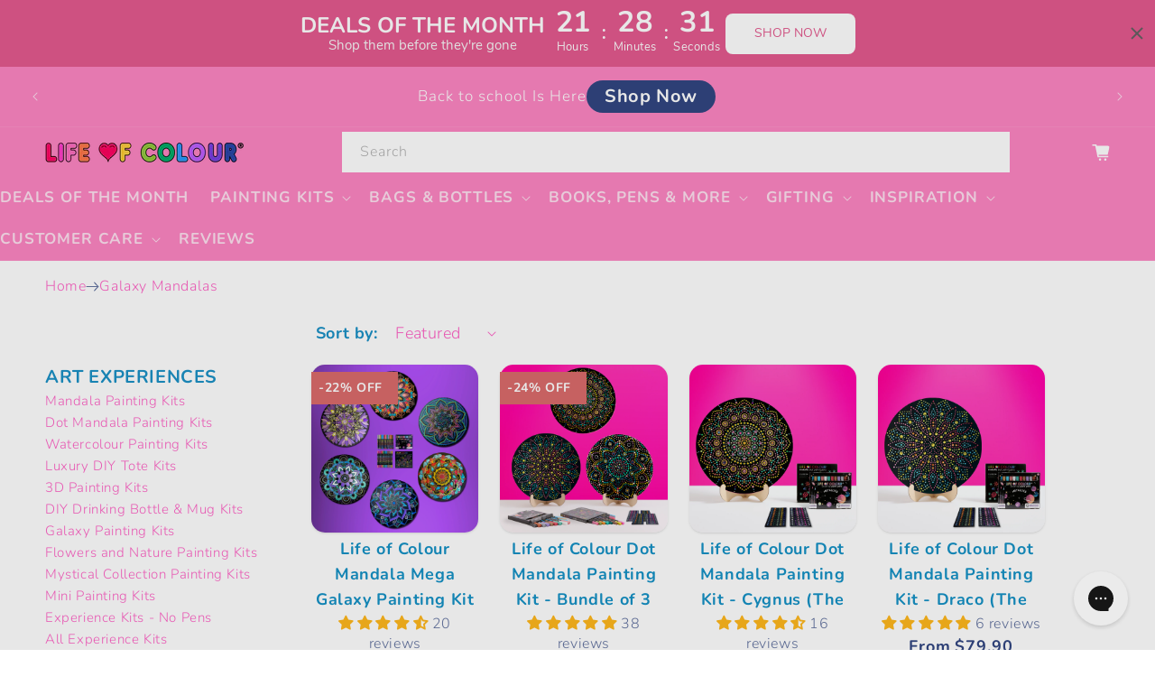

--- FILE ---
content_type: text/html; charset=utf-8
request_url: https://www.lifeofcolourproducts.com/collections/galaxy-mandalas
body_size: 146347
content:
<!doctype html>
<html class="js" lang="en">
  <head>
    <meta charset="utf-8">
    <meta http-equiv="X-UA-Compatible" content="IE=edge">
    <meta name="viewport" content="width=device-width,initial-scale=1">
    <meta name="theme-color" content=""><link rel="icon" type="image/png" href="//www.lifeofcolourproducts.com/cdn/shop/files/android-chrome-256x256.png?crop=center&height=32&v=1620398191&width=32">

    
<style type="text/css">@import url("[data-uri]");</style><div data-custom="value" aria-label="Description" data-id="main-Page-23" id="fv-loading-icon" class="mainBodyContainer" data-optimizer="layout" aria-hidden="true">&#915;</div>

<meta property="og:site_name" content="Life of Colour">
<meta property="og:url" content="https://www.lifeofcolourproducts.com/collections/galaxy-mandalas">
<meta property="og:title" content="Galaxy Mandalas">
<meta property="og:type" content="website">
<meta property="og:description" content="Life of Colour creates immersive art experience kits that inspire creativity, mindfulness, and wellness through vibrant, hands-on creativity for all ages."><meta property="og:image" content="http://www.lifeofcolourproducts.com/cdn/shop/files/logo_square_grey-outline_3_jpg.jpg?v=1738903932">
  <meta property="og:image:secure_url" content="https://www.lifeofcolourproducts.com/cdn/shop/files/logo_square_grey-outline_3_jpg.jpg?v=1738903932">
  <meta property="og:image:width" content="1501">
  <meta property="og:image:height" content="1501"><script type="text/javascript">const observer=new MutationObserver(e=>{e.forEach(({addedNodes:e})=>{e.forEach(e=>{1===e.nodeType&&"SCRIPT"===e.tagName&&!e.classList.contains("analytics")&&(e.innerHTML.includes("asyncLoad")&&(e.innerHTML=e.innerHTML.replace("if(window.attachEvent)","document.addEventListener('asyncLazyLoad',function(event){asyncLoad();});if(window.attachEvent)").replaceAll(", asyncLoad",", function(){}")),e.innerHTML.includes("PreviewBarInjector")&&(e.innerHTML=e.innerHTML.replace("DOMContentLoaded","asyncLazyLoad")),(e.src.includes("assets/storefront/features")||e.src.includes("assets/shopify_pay")||e.src.includes("connect.facebook.net"))&&(e.setAttribute("data-src",e.src),e.removeAttribute("src")))})})});observer.observe(document.documentElement,{childList:!0,subtree:!0});</script>

<meta name="twitter:card" content="summary_large_image">
<meta name="twitter:title" content="Galaxy Mandalas">
<meta name="twitter:description" content="Life of Colour creates immersive art experience kits that inspire creativity, mindfulness, and wellness through vibrant, hands-on creativity for all ages.">

    <link rel="preload" href="//www.lifeofcolourproducts.com/cdn/shop/t/51/assets/styles.css?v=161977792613163196271734400228" as="style">
    <link rel="preload" href="https://cdn.shopify.com/extensions/7592c6fc-d47e-4c1b-aa37-544959148f16/wholesale-gorilla-7/assets/wsg-embed.css" as="style">
    <link rel="preload" href="https://code.jquery.com/jquery-3.7.1.min.js" integrity="sha256-/JqT3SQfawRcv/BIHPThkBvs0OEvtFFmqPF/lYI/Cxo=" as="script" crossorigin="anonymous">
    <link rel="preload" href="//www.lifeofcolourproducts.com/cdn/shop/t/51/assets/global_style_tlpc.css?v=84374188293603303811762811513" as="style">

    <!-- Infinite Options by ShopPad -->
    <script>
      (window.Shoppad = window.Shoppad || {}),
        (window.Shoppad.apps = window.Shoppad.apps || {}),
        (window.Shoppad.apps.infiniteoptions = window.Shoppad.apps.infiniteoptions || {}),
        (window.Shoppad.apps.infiniteoptions.addToCartButton =
          'form[action="/cart/add"] #ProductSubmitButton-template--18248457158874__main');
    </script>

    <script
      src="//d1liekpayvooaz.cloudfront.net/apps/customizery/customizery.js?shop=life-of-colour.myshopify.com"
    ></script>
    
    
    
    
    
    
      
      
    
  
    <script data-src="https://cdn.intelligems.io/a57830d9db6b.js"></script>
    
    <script src="//www.lifeofcolourproducts.com/cdn/shop/t/51/assets/lazyLoadImages.js?v=56805471290311245611742360571" async></script>
    
    <link rel="canonical" href="https://www.lifeofcolourproducts.com/collections/galaxy-mandalas"><link rel="preconnect" href="https://fonts.shopifycdn.com" crossorigin><title>
      Galaxy Mandalas
 &ndash; Life of Colour</title>

    <script src="//www.lifeofcolourproducts.com/cdn/shop/t/51/assets/constants.js?v=132983761750457495441722280938" defer="defer"></script>
    <script src="//www.lifeofcolourproducts.com/cdn/shop/t/51/assets/pubsub.js?v=158357773527763999511722280936" defer="defer"></script>
    <script src="//www.lifeofcolourproducts.com/cdn/shop/t/51/assets/global.js?v=92086230222845032631725849602" defer="defer"></script>
    <script src="//www.lifeofcolourproducts.com/cdn/shop/t/51/assets/details-disclosure.js?v=13653116266235556501722280935" defer="defer"></script>
    <script src="//www.lifeofcolourproducts.com/cdn/shop/t/51/assets/details-modal.js?v=25581673532751508451722280935" defer="defer"></script>
    <script src="//www.lifeofcolourproducts.com/cdn/shop/t/51/assets/search-form.js?v=133129549252120666541722280936" defer="defer"></script>

    <script src="//www.lifeofcolourproducts.com/cdn/shop/t/51/assets/splide.min.js?v=12103261331729571861722952767" defer="defer"></script>
    <link rel="stylesheet" href="//www.lifeofcolourproducts.com/cdn/shop/t/51/assets/splide.min.css?v=44329677166622589231722952767">
    <script src="//www.lifeofcolourproducts.com/cdn/shop/t/51/assets/init-splide.js?v=83340954623711117021732554518" defer="defer"></script>

    
<script  type="text/lazyload">
      (function(c,l,a,r,i,t,y){
          c[a]=c[a]function(){(c[a].q=c[a].q[]).push(arguments)};
          t=l.createElement(r);t.async=1;t.src="https://www.clarity.ms/tag/"+i;
          y=l.getElementsByTagName(r)[0];y.parentNode.insertBefore(t,y);
      })(window, document, "clarity", "script", "k2k5w5dgia");
    </script>

    <script>window.performance && window.performance.mark && window.performance.mark('shopify.content_for_header.start');</script><meta name="google-site-verification" content="cs8KGQ53iQdzQ6dBWiXclEVI2MerhuLimVBGGvlEeoY">
<meta name="facebook-domain-verification" content="c20guwqybjdtfgwxqo0z54ndm6lil4">
<meta name="facebook-domain-verification" content="ezw0jvt0nqj7lgan26s7v34sw4wywj">
<meta id="shopify-digital-wallet" name="shopify-digital-wallet" content="/23741375/digital_wallets/dialog">
<meta name="shopify-checkout-api-token" content="551fc6d182ae2bc6e2276e3e5115edb8">
<meta id="in-context-paypal-metadata" data-shop-id="23741375" data-venmo-supported="false" data-environment="production" data-locale="en_US" data-paypal-v4="true" data-currency="AUD">
<link rel="alternate" type="application/atom+xml" title="Feed" href="/collections/galaxy-mandalas.atom" />
<link rel="alternate" hreflang="x-default" href="https://www.lifeofcolourproducts.com/collections/galaxy-mandalas">
<link rel="alternate" hreflang="en-SG" href="https://www.lifeofcolourproducts.com/en-sg/collections/galaxy-mandalas">
<link rel="alternate" hreflang="en-NZ" href="https://www.lifeofcolourproducts.com/en-nz/collections/galaxy-mandalas">
<link rel="alternate" hreflang="en-AU" href="https://www.lifeofcolourproducts.com/collections/galaxy-mandalas">
<link rel="alternate" type="application/json+oembed" href="https://www.lifeofcolourproducts.com/collections/galaxy-mandalas.oembed">
<script async="async" src="/checkouts/internal/preloads.js?locale=en-AU"></script>
<link rel="preconnect" href="https://shop.app" crossorigin="anonymous">
<script async="async" src="https://shop.app/checkouts/internal/preloads.js?locale=en-AU&shop_id=23741375" crossorigin="anonymous"></script>
<script id="apple-pay-shop-capabilities" type="application/json">{"shopId":23741375,"countryCode":"AU","currencyCode":"AUD","merchantCapabilities":["supports3DS"],"merchantId":"gid:\/\/shopify\/Shop\/23741375","merchantName":"Life of Colour","requiredBillingContactFields":["postalAddress","email","phone"],"requiredShippingContactFields":["postalAddress","email","phone"],"shippingType":"shipping","supportedNetworks":["visa","masterCard","amex","jcb"],"total":{"type":"pending","label":"Life of Colour","amount":"1.00"},"shopifyPaymentsEnabled":true,"supportsSubscriptions":true}</script>
<script id="shopify-features" type="application/json">{"accessToken":"551fc6d182ae2bc6e2276e3e5115edb8","betas":["rich-media-storefront-analytics"],"domain":"www.lifeofcolourproducts.com","predictiveSearch":true,"shopId":23741375,"locale":"en"}</script>
<script>var Shopify = Shopify || {};
Shopify.shop = "life-of-colour.myshopify.com";
Shopify.locale = "en";
Shopify.currency = {"active":"AUD","rate":"1.0"};
Shopify.country = "AU";
Shopify.theme = {"name":"LOC v2.1 Theme - Jump Ventures","id":144140042458,"schema_name":"Jump Ventures Theme","schema_version":"1.0.0","theme_store_id":null,"role":"main"};
Shopify.theme.handle = "null";
Shopify.theme.style = {"id":null,"handle":null};
Shopify.cdnHost = "www.lifeofcolourproducts.com/cdn";
Shopify.routes = Shopify.routes || {};
Shopify.routes.root = "/";</script>
<script type="module">!function(o){(o.Shopify=o.Shopify||{}).modules=!0}(window);</script>
<script>!function(o){function n(){var o=[];function n(){o.push(Array.prototype.slice.apply(arguments))}return n.q=o,n}var t=o.Shopify=o.Shopify||{};t.loadFeatures=n(),t.autoloadFeatures=n()}(window);</script>
<script>
  window.ShopifyPay = window.ShopifyPay || {};
  window.ShopifyPay.apiHost = "shop.app\/pay";
  window.ShopifyPay.redirectState = null;
</script>
<script id="shop-js-analytics" type="application/json">{"pageType":"collection"}</script>
<script defer="defer" async type="module" src="//www.lifeofcolourproducts.com/cdn/shopifycloud/shop-js/modules/v2/client.init-shop-cart-sync_BdyHc3Nr.en.esm.js"></script>
<script defer="defer" async type="module" src="//www.lifeofcolourproducts.com/cdn/shopifycloud/shop-js/modules/v2/chunk.common_Daul8nwZ.esm.js"></script>
<script type="module">
  await import("//www.lifeofcolourproducts.com/cdn/shopifycloud/shop-js/modules/v2/client.init-shop-cart-sync_BdyHc3Nr.en.esm.js");
await import("//www.lifeofcolourproducts.com/cdn/shopifycloud/shop-js/modules/v2/chunk.common_Daul8nwZ.esm.js");

  window.Shopify.SignInWithShop?.initShopCartSync?.({"fedCMEnabled":true,"windoidEnabled":true});

</script>
<script>
  window.Shopify = window.Shopify || {};
  if (!window.Shopify.featureAssets) window.Shopify.featureAssets = {};
  window.Shopify.featureAssets['shop-js'] = {"shop-cart-sync":["modules/v2/client.shop-cart-sync_QYOiDySF.en.esm.js","modules/v2/chunk.common_Daul8nwZ.esm.js"],"init-fed-cm":["modules/v2/client.init-fed-cm_DchLp9rc.en.esm.js","modules/v2/chunk.common_Daul8nwZ.esm.js"],"shop-button":["modules/v2/client.shop-button_OV7bAJc5.en.esm.js","modules/v2/chunk.common_Daul8nwZ.esm.js"],"init-windoid":["modules/v2/client.init-windoid_DwxFKQ8e.en.esm.js","modules/v2/chunk.common_Daul8nwZ.esm.js"],"shop-cash-offers":["modules/v2/client.shop-cash-offers_DWtL6Bq3.en.esm.js","modules/v2/chunk.common_Daul8nwZ.esm.js","modules/v2/chunk.modal_CQq8HTM6.esm.js"],"shop-toast-manager":["modules/v2/client.shop-toast-manager_CX9r1SjA.en.esm.js","modules/v2/chunk.common_Daul8nwZ.esm.js"],"init-shop-email-lookup-coordinator":["modules/v2/client.init-shop-email-lookup-coordinator_UhKnw74l.en.esm.js","modules/v2/chunk.common_Daul8nwZ.esm.js"],"pay-button":["modules/v2/client.pay-button_DzxNnLDY.en.esm.js","modules/v2/chunk.common_Daul8nwZ.esm.js"],"avatar":["modules/v2/client.avatar_BTnouDA3.en.esm.js"],"init-shop-cart-sync":["modules/v2/client.init-shop-cart-sync_BdyHc3Nr.en.esm.js","modules/v2/chunk.common_Daul8nwZ.esm.js"],"shop-login-button":["modules/v2/client.shop-login-button_D8B466_1.en.esm.js","modules/v2/chunk.common_Daul8nwZ.esm.js","modules/v2/chunk.modal_CQq8HTM6.esm.js"],"init-customer-accounts-sign-up":["modules/v2/client.init-customer-accounts-sign-up_C8fpPm4i.en.esm.js","modules/v2/client.shop-login-button_D8B466_1.en.esm.js","modules/v2/chunk.common_Daul8nwZ.esm.js","modules/v2/chunk.modal_CQq8HTM6.esm.js"],"init-shop-for-new-customer-accounts":["modules/v2/client.init-shop-for-new-customer-accounts_CVTO0Ztu.en.esm.js","modules/v2/client.shop-login-button_D8B466_1.en.esm.js","modules/v2/chunk.common_Daul8nwZ.esm.js","modules/v2/chunk.modal_CQq8HTM6.esm.js"],"init-customer-accounts":["modules/v2/client.init-customer-accounts_dRgKMfrE.en.esm.js","modules/v2/client.shop-login-button_D8B466_1.en.esm.js","modules/v2/chunk.common_Daul8nwZ.esm.js","modules/v2/chunk.modal_CQq8HTM6.esm.js"],"shop-follow-button":["modules/v2/client.shop-follow-button_CkZpjEct.en.esm.js","modules/v2/chunk.common_Daul8nwZ.esm.js","modules/v2/chunk.modal_CQq8HTM6.esm.js"],"lead-capture":["modules/v2/client.lead-capture_BntHBhfp.en.esm.js","modules/v2/chunk.common_Daul8nwZ.esm.js","modules/v2/chunk.modal_CQq8HTM6.esm.js"],"checkout-modal":["modules/v2/client.checkout-modal_CfxcYbTm.en.esm.js","modules/v2/chunk.common_Daul8nwZ.esm.js","modules/v2/chunk.modal_CQq8HTM6.esm.js"],"shop-login":["modules/v2/client.shop-login_Da4GZ2H6.en.esm.js","modules/v2/chunk.common_Daul8nwZ.esm.js","modules/v2/chunk.modal_CQq8HTM6.esm.js"],"payment-terms":["modules/v2/client.payment-terms_MV4M3zvL.en.esm.js","modules/v2/chunk.common_Daul8nwZ.esm.js","modules/v2/chunk.modal_CQq8HTM6.esm.js"]};
</script>
<script>(function() {
  var isLoaded = false;
  function asyncLoad() {
    if (isLoaded) return;
    isLoaded = true;
    var urls = ["\/\/d1liekpayvooaz.cloudfront.net\/apps\/customizery\/customizery.js?shop=life-of-colour.myshopify.com","https:\/\/d23dclunsivw3h.cloudfront.net\/redirect-app.js?shop=life-of-colour.myshopify.com","https:\/\/instafeed.nfcube.com\/cdn\/f26a43676a92fb69b8936ef01db12883.js?shop=life-of-colour.myshopify.com","https:\/\/js.smile.io\/v1\/smile-shopify.js?shop=life-of-colour.myshopify.com","\/\/www.powr.io\/powr.js?powr-token=life-of-colour.myshopify.com\u0026external-type=shopify\u0026shop=life-of-colour.myshopify.com","https:\/\/wdtapps.com\/apps\/responsive_image_gallery\/assets\/view\/js\/vue.js?shop=life-of-colour.myshopify.com","https:\/\/wdtapps.com\/apps\/responsive_image_gallery\/assets\/view\/js\/viewer.js?shop=life-of-colour.myshopify.com","https:\/\/wdtapps.com\/apps\/responsive_image_gallery\/assets\/view\/js\/v-viewer.js?shop=life-of-colour.myshopify.com","https:\/\/config.gorgias.chat\/bundle-loader\/01GYCCEF8TM8XFEMHVXX9WKR48?source=shopify1click\u0026shop=life-of-colour.myshopify.com","https:\/\/cdn.9gtb.com\/loader.js?g_cvt_id=8c039957-7b14-42b2-acc4-c8465f943ca3\u0026shop=life-of-colour.myshopify.com"];
    for (var i = 0; i < urls.length; i++) {
      var s = document.createElement('script');
      s.type = 'text/javascript';
      s.async = true;
      s.src = urls[i];
      var x = document.getElementsByTagName('script')[0];
      x.parentNode.insertBefore(s, x);
    }
  };
  if(window.attachEvent) {
    window.attachEvent('onload', asyncLoad);
  } else {
    window.addEventListener('load', asyncLoad, false);
  }
})();</script>
<script id="__st">var __st={"a":23741375,"offset":39600,"reqid":"33d7603b-53c6-4e58-b81b-a8e9b60896d8-1769009412","pageurl":"www.lifeofcolourproducts.com\/collections\/galaxy-mandalas","u":"a7c9f4a87ab8","p":"collection","rtyp":"collection","rid":427824349402};</script>
<script>window.ShopifyPaypalV4VisibilityTracking = true;</script>
<script id="captcha-bootstrap">!function(){'use strict';const t='contact',e='account',n='new_comment',o=[[t,t],['blogs',n],['comments',n],[t,'customer']],c=[[e,'customer_login'],[e,'guest_login'],[e,'recover_customer_password'],[e,'create_customer']],r=t=>t.map((([t,e])=>`form[action*='/${t}']:not([data-nocaptcha='true']) input[name='form_type'][value='${e}']`)).join(','),a=t=>()=>t?[...document.querySelectorAll(t)].map((t=>t.form)):[];function s(){const t=[...o],e=r(t);return a(e)}const i='password',u='form_key',d=['recaptcha-v3-token','g-recaptcha-response','h-captcha-response',i],f=()=>{try{return window.sessionStorage}catch{return}},m='__shopify_v',_=t=>t.elements[u];function p(t,e,n=!1){try{const o=window.sessionStorage,c=JSON.parse(o.getItem(e)),{data:r}=function(t){const{data:e,action:n}=t;return t[m]||n?{data:e,action:n}:{data:t,action:n}}(c);for(const[e,n]of Object.entries(r))t.elements[e]&&(t.elements[e].value=n);n&&o.removeItem(e)}catch(o){console.error('form repopulation failed',{error:o})}}const l='form_type',E='cptcha';function T(t){t.dataset[E]=!0}const w=window,h=w.document,L='Shopify',v='ce_forms',y='captcha';let A=!1;((t,e)=>{const n=(g='f06e6c50-85a8-45c8-87d0-21a2b65856fe',I='https://cdn.shopify.com/shopifycloud/storefront-forms-hcaptcha/ce_storefront_forms_captcha_hcaptcha.v1.5.2.iife.js',D={infoText:'Protected by hCaptcha',privacyText:'Privacy',termsText:'Terms'},(t,e,n)=>{const o=w[L][v],c=o.bindForm;if(c)return c(t,g,e,D).then(n);var r;o.q.push([[t,g,e,D],n]),r=I,A||(h.body.append(Object.assign(h.createElement('script'),{id:'captcha-provider',async:!0,src:r})),A=!0)});var g,I,D;w[L]=w[L]||{},w[L][v]=w[L][v]||{},w[L][v].q=[],w[L][y]=w[L][y]||{},w[L][y].protect=function(t,e){n(t,void 0,e),T(t)},Object.freeze(w[L][y]),function(t,e,n,w,h,L){const[v,y,A,g]=function(t,e,n){const i=e?o:[],u=t?c:[],d=[...i,...u],f=r(d),m=r(i),_=r(d.filter((([t,e])=>n.includes(e))));return[a(f),a(m),a(_),s()]}(w,h,L),I=t=>{const e=t.target;return e instanceof HTMLFormElement?e:e&&e.form},D=t=>v().includes(t);t.addEventListener('submit',(t=>{const e=I(t);if(!e)return;const n=D(e)&&!e.dataset.hcaptchaBound&&!e.dataset.recaptchaBound,o=_(e),c=g().includes(e)&&(!o||!o.value);(n||c)&&t.preventDefault(),c&&!n&&(function(t){try{if(!f())return;!function(t){const e=f();if(!e)return;const n=_(t);if(!n)return;const o=n.value;o&&e.removeItem(o)}(t);const e=Array.from(Array(32),(()=>Math.random().toString(36)[2])).join('');!function(t,e){_(t)||t.append(Object.assign(document.createElement('input'),{type:'hidden',name:u})),t.elements[u].value=e}(t,e),function(t,e){const n=f();if(!n)return;const o=[...t.querySelectorAll(`input[type='${i}']`)].map((({name:t})=>t)),c=[...d,...o],r={};for(const[a,s]of new FormData(t).entries())c.includes(a)||(r[a]=s);n.setItem(e,JSON.stringify({[m]:1,action:t.action,data:r}))}(t,e)}catch(e){console.error('failed to persist form',e)}}(e),e.submit())}));const S=(t,e)=>{t&&!t.dataset[E]&&(n(t,e.some((e=>e===t))),T(t))};for(const o of['focusin','change'])t.addEventListener(o,(t=>{const e=I(t);D(e)&&S(e,y())}));const B=e.get('form_key'),M=e.get(l),P=B&&M;t.addEventListener('DOMContentLoaded',(()=>{const t=y();if(P)for(const e of t)e.elements[l].value===M&&p(e,B);[...new Set([...A(),...v().filter((t=>'true'===t.dataset.shopifyCaptcha))])].forEach((e=>S(e,t)))}))}(h,new URLSearchParams(w.location.search),n,t,e,['guest_login'])})(!0,!0)}();</script>
<script integrity="sha256-4kQ18oKyAcykRKYeNunJcIwy7WH5gtpwJnB7kiuLZ1E=" data-source-attribution="shopify.loadfeatures" defer="defer" src="//www.lifeofcolourproducts.com/cdn/shopifycloud/storefront/assets/storefront/load_feature-a0a9edcb.js" crossorigin="anonymous"></script>
<script crossorigin="anonymous" defer="defer" src="//www.lifeofcolourproducts.com/cdn/shopifycloud/storefront/assets/shopify_pay/storefront-65b4c6d7.js?v=20250812"></script>
<script data-source-attribution="shopify.dynamic_checkout.dynamic.init">var Shopify=Shopify||{};Shopify.PaymentButton=Shopify.PaymentButton||{isStorefrontPortableWallets:!0,init:function(){window.Shopify.PaymentButton.init=function(){};var t=document.createElement("script");t.src="https://www.lifeofcolourproducts.com/cdn/shopifycloud/portable-wallets/latest/portable-wallets.en.js",t.type="module",document.head.appendChild(t)}};
</script>
<script data-source-attribution="shopify.dynamic_checkout.buyer_consent">
  function portableWalletsHideBuyerConsent(e){var t=document.getElementById("shopify-buyer-consent"),n=document.getElementById("shopify-subscription-policy-button");t&&n&&(t.classList.add("hidden"),t.setAttribute("aria-hidden","true"),n.removeEventListener("click",e))}function portableWalletsShowBuyerConsent(e){var t=document.getElementById("shopify-buyer-consent"),n=document.getElementById("shopify-subscription-policy-button");t&&n&&(t.classList.remove("hidden"),t.removeAttribute("aria-hidden"),n.addEventListener("click",e))}window.Shopify?.PaymentButton&&(window.Shopify.PaymentButton.hideBuyerConsent=portableWalletsHideBuyerConsent,window.Shopify.PaymentButton.showBuyerConsent=portableWalletsShowBuyerConsent);
</script>
<script data-source-attribution="shopify.dynamic_checkout.cart.bootstrap">document.addEventListener("DOMContentLoaded",(function(){function t(){return document.querySelector("shopify-accelerated-checkout-cart, shopify-accelerated-checkout")}if(t())Shopify.PaymentButton.init();else{new MutationObserver((function(e,n){t()&&(Shopify.PaymentButton.init(),n.disconnect())})).observe(document.body,{childList:!0,subtree:!0})}}));
</script>
<link id="shopify-accelerated-checkout-styles" rel="stylesheet" media="screen" href="https://www.lifeofcolourproducts.com/cdn/shopifycloud/portable-wallets/latest/accelerated-checkout-backwards-compat.css" crossorigin="anonymous">
<style id="shopify-accelerated-checkout-cart">
        #shopify-buyer-consent {
  margin-top: 1em;
  display: inline-block;
  width: 100%;
}

#shopify-buyer-consent.hidden {
  display: none;
}

#shopify-subscription-policy-button {
  background: none;
  border: none;
  padding: 0;
  text-decoration: underline;
  font-size: inherit;
  cursor: pointer;
}

#shopify-subscription-policy-button::before {
  box-shadow: none;
}

      </style>
<script id="sections-script" data-sections="header" defer="defer" src="//www.lifeofcolourproducts.com/cdn/shop/t/51/compiled_assets/scripts.js?v=64174"></script>
<script>window.performance && window.performance.mark && window.performance.mark('shopify.content_for_header.end');</script>


    <style data-shopify>
      @font-face {
  font-family: Nunito;
  font-weight: 300;
  font-style: normal;
  font-display: swap;
  src: url("//www.lifeofcolourproducts.com/cdn/fonts/nunito/nunito_n3.c1d7c2242f5519d084eafc479d7cc132bcc8c480.woff2") format("woff2"),
       url("//www.lifeofcolourproducts.com/cdn/fonts/nunito/nunito_n3.d543cae3671591d99f8b7ed9ea9ca8387fc73b09.woff") format("woff");
}

      @font-face {
  font-family: Nunito;
  font-weight: 700;
  font-style: normal;
  font-display: swap;
  src: url("//www.lifeofcolourproducts.com/cdn/fonts/nunito/nunito_n7.37cf9b8cf43b3322f7e6e13ad2aad62ab5dc9109.woff2") format("woff2"),
       url("//www.lifeofcolourproducts.com/cdn/fonts/nunito/nunito_n7.45cfcfadc6630011252d54d5f5a2c7c98f60d5de.woff") format("woff");
}

      @font-face {
  font-family: Nunito;
  font-weight: 300;
  font-style: italic;
  font-display: swap;
  src: url("//www.lifeofcolourproducts.com/cdn/fonts/nunito/nunito_i3.11db3ddffd5485d801b7a5d8a24c3b0e446751f1.woff2") format("woff2"),
       url("//www.lifeofcolourproducts.com/cdn/fonts/nunito/nunito_i3.7f37c552f86f3fb4c0aae0353840b033f9f464a0.woff") format("woff");
}

      @font-face {
  font-family: Nunito;
  font-weight: 700;
  font-style: italic;
  font-display: swap;
  src: url("//www.lifeofcolourproducts.com/cdn/fonts/nunito/nunito_i7.3f8ba2027bc9ceb1b1764ecab15bae73f86c4632.woff2") format("woff2"),
       url("//www.lifeofcolourproducts.com/cdn/fonts/nunito/nunito_i7.82bfb5f86ec77ada3c9f660da22064c2e46e1469.woff") format("woff");
}

      @font-face {
  font-family: Nunito;
  font-weight: 300;
  font-style: normal;
  font-display: swap;
  src: url("//www.lifeofcolourproducts.com/cdn/fonts/nunito/nunito_n3.c1d7c2242f5519d084eafc479d7cc132bcc8c480.woff2") format("woff2"),
       url("//www.lifeofcolourproducts.com/cdn/fonts/nunito/nunito_n3.d543cae3671591d99f8b7ed9ea9ca8387fc73b09.woff") format("woff");
}


      
        :root,
        .color-scheme-1 {
          --color-background: 255,255,255;
        
          --gradient-background: #ffffff;
        

        

        --color-foreground: 48,69,129;
        --color-background-contrast: 191,191,191;
        --color-shadow: 18,18,18;
        --color-button: 84,203,241;
        --color-button-text: 255,255,255;
        --color-secondary-button: 255,255,255;
        --color-secondary-button-text: 18,18,18;
        --color-link: 18,18,18;
        --color-badge-foreground: 48,69,129;
        --color-badge-background: 255,255,255;
        --color-badge-border: 48,69,129;
        --payment-terms-background-color: rgb(255 255 255);
      }
      
        
        .color-scheme-2 {
          --color-background: 253,234,237;
        
          --gradient-background: #fdeaed;
        

        

        --color-foreground: 18,18,18;
        --color-background-contrast: 242,118,137;
        --color-shadow: 18,18,18;
        --color-button: 84,203,241;
        --color-button-text: 243,243,243;
        --color-secondary-button: 253,234,237;
        --color-secondary-button-text: 18,18,18;
        --color-link: 18,18,18;
        --color-badge-foreground: 18,18,18;
        --color-badge-background: 253,234,237;
        --color-badge-border: 18,18,18;
        --payment-terms-background-color: rgb(253 234 237);
      }
      
        
        .color-scheme-3 {
          --color-background: 255,255,255;
        
          --gradient-background: #ffffff;
        

        

        --color-foreground: 28,144,183;
        --color-background-contrast: 191,191,191;
        --color-shadow: 18,18,18;
        --color-button: 255,98,198;
        --color-button-text: 243,243,243;
        --color-secondary-button: 255,255,255;
        --color-secondary-button-text: 18,18,18;
        --color-link: 18,18,18;
        --color-badge-foreground: 28,144,183;
        --color-badge-background: 255,255,255;
        --color-badge-border: 28,144,183;
        --payment-terms-background-color: rgb(255 255 255);
      }
      
        
        .color-scheme-4 {
          --color-background: 253,133,194;
        
          --gradient-background: #fd85c2;
        

        

        --color-foreground: 255,255,255;
        --color-background-contrast: 251,8,131;
        --color-shadow: 18,18,18;
        --color-button: 255,255,255;
        --color-button-text: 255,255,255;
        --color-secondary-button: 253,133,194;
        --color-secondary-button-text: 255,255,255;
        --color-link: 255,255,255;
        --color-badge-foreground: 255,255,255;
        --color-badge-background: 253,133,194;
        --color-badge-border: 255,255,255;
        --payment-terms-background-color: rgb(253 133 194);
      }
      
        
        .color-scheme-5 {
          --color-background: 253,234,237;
        
          --gradient-background: #fdeaed;
        

        

        --color-foreground: 229,245,250;
        --color-background-contrast: 242,118,137;
        --color-shadow: 18,18,18;
        --color-button: 255,255,255;
        --color-button-text: 51,79,180;
        --color-secondary-button: 253,234,237;
        --color-secondary-button-text: 255,255,255;
        --color-link: 255,255,255;
        --color-badge-foreground: 229,245,250;
        --color-badge-background: 253,234,237;
        --color-badge-border: 229,245,250;
        --payment-terms-background-color: rgb(253 234 237);
      }
      
        
        .color-scheme-7793ab93-1c80-47f4-8600-ccd501ee9693 {
          --color-background: 81,202,242;
        
          --gradient-background: #51caf2;
        

        

        --color-foreground: 255,255,255;
        --color-background-contrast: 14,140,182;
        --color-shadow: 0,0,0;
        --color-button: 48,69,129;
        --color-button-text: 255,255,255;
        --color-secondary-button: 81,202,242;
        --color-secondary-button-text: 229,245,250;
        --color-link: 229,245,250;
        --color-badge-foreground: 255,255,255;
        --color-badge-background: 81,202,242;
        --color-badge-border: 255,255,255;
        --payment-terms-background-color: rgb(81 202 242);
      }
      
        
        .color-scheme-2b34cbdf-3508-4bd4-a8fc-a667847bc4cc {
          --color-background: 0,0,0;
        
          --gradient-background: #000000;
        

        

        --color-foreground: 255,255,255;
        --color-background-contrast: 128,128,128;
        --color-shadow: 0,0,0;
        --color-button: 255,98,198;
        --color-button-text: 255,255,255;
        --color-secondary-button: 0,0,0;
        --color-secondary-button-text: 255,255,255;
        --color-link: 255,255,255;
        --color-badge-foreground: 255,255,255;
        --color-badge-background: 0,0,0;
        --color-badge-border: 255,255,255;
        --payment-terms-background-color: rgb(0 0 0);
      }
      
        
        .color-scheme-7536c840-cc67-4fd0-8737-edb421b90ddd {
          --color-background: 253,133,194;
        
          --gradient-background: #fd85c2;
        

        

        --color-foreground: 255,255,255;
        --color-background-contrast: 251,8,131;
        --color-shadow: 0,0,0;
        --color-button: 48,69,129;
        --color-button-text: 255,255,255;
        --color-secondary-button: 253,133,194;
        --color-secondary-button-text: 0,0,0;
        --color-link: 0,0,0;
        --color-badge-foreground: 255,255,255;
        --color-badge-background: 253,133,194;
        --color-badge-border: 255,255,255;
        --payment-terms-background-color: rgb(253 133 194);
      }
      
        
        .color-scheme-06e4ff02-9ad0-4e32-9f0e-a5ba66e2115d {
          --color-background: 255,255,255;
        
          --gradient-background: #ffffff;
        

        

        --color-foreground: 18,18,18;
        --color-background-contrast: 191,191,191;
        --color-shadow: 18,18,18;
        --color-button: 255,255,255;
        --color-button-text: 255,255,255;
        --color-secondary-button: 255,255,255;
        --color-secondary-button-text: 18,18,18;
        --color-link: 18,18,18;
        --color-badge-foreground: 18,18,18;
        --color-badge-background: 255,255,255;
        --color-badge-border: 18,18,18;
        --payment-terms-background-color: rgb(255 255 255);
      }
      
        
        .color-scheme-c203dff1-bee9-449c-9d2b-936fb6074e95 {
          --color-background: 255,255,255;
        
          --gradient-background: #ffffff;
        

        

        --color-foreground: 48,69,129;
        --color-background-contrast: 191,191,191;
        --color-shadow: 18,18,18;
        --color-button: 84,203,241;
        --color-button-text: 255,255,255;
        --color-secondary-button: 255,255,255;
        --color-secondary-button-text: 18,18,18;
        --color-link: 18,18,18;
        --color-badge-foreground: 48,69,129;
        --color-badge-background: 255,255,255;
        --color-badge-border: 48,69,129;
        --payment-terms-background-color: rgb(255 255 255);
      }
      
        
        .color-scheme-e1b7a79f-09a1-4383-ac9f-326a6c1617f5 {
          --color-background: 255,255,255;
        
          --gradient-background: #ffffff;
        

        

        --color-foreground: 255,255,255;
        --color-background-contrast: 191,191,191;
        --color-shadow: 255,255,255;
        --color-button: 255,98,198;
        --color-button-text: 255,255,255;
        --color-secondary-button: 255,255,255;
        --color-secondary-button-text: 255,255,255;
        --color-link: 255,255,255;
        --color-badge-foreground: 255,255,255;
        --color-badge-background: 255,255,255;
        --color-badge-border: 255,255,255;
        --payment-terms-background-color: rgb(255 255 255);
      }
      

      body, .color-scheme-1, .color-scheme-2, .color-scheme-3, .color-scheme-4, .color-scheme-5, .color-scheme-7793ab93-1c80-47f4-8600-ccd501ee9693, .color-scheme-2b34cbdf-3508-4bd4-a8fc-a667847bc4cc, .color-scheme-7536c840-cc67-4fd0-8737-edb421b90ddd, .color-scheme-06e4ff02-9ad0-4e32-9f0e-a5ba66e2115d, .color-scheme-c203dff1-bee9-449c-9d2b-936fb6074e95, .color-scheme-e1b7a79f-09a1-4383-ac9f-326a6c1617f5 {
        color: rgba(var(--color-foreground), 0.75);
        background-color: rgb(var(--color-background));
      }

      :root {
        --font-body-family: Nunito, sans-serif;
        --font-body-style: normal;
        --font-body-weight: 300;
        --font-body-weight-bold: 600;

        --font-heading-family: Nunito, sans-serif;
        --font-heading-style: normal;
        --font-heading-weight: 300;

        --font-body-scale: 1.0;
        --font-heading-scale: 1.0;

        --media-padding: px;
        --media-border-opacity: 0.05;
        --media-border-width: 1px;
        --media-radius: 0px;
        --media-shadow-opacity: 0.0;
        --media-shadow-horizontal-offset: 0px;
        --media-shadow-vertical-offset: 4px;
        --media-shadow-blur-radius: 5px;
        --media-shadow-visible: 0;

        --page-width: 190rem;
        --page-width-margin: 0rem;

        --product-card-image-padding: 0.0rem;
        --product-card-corner-radius: 0.0rem;
        --product-card-text-alignment: left;
        --product-card-border-width: 0.0rem;
        --product-card-border-opacity: 0.1;
        --product-card-shadow-opacity: 0.0;
        --product-card-shadow-visible: 0;
        --product-card-shadow-horizontal-offset: 0.0rem;
        --product-card-shadow-vertical-offset: 0.4rem;
        --product-card-shadow-blur-radius: 0.5rem;

        --collection-card-image-padding: 0.0rem;
        --collection-card-corner-radius: 0.0rem;
        --collection-card-text-alignment: left;
        --collection-card-border-width: 0.0rem;
        --collection-card-border-opacity: 0.1;
        --collection-card-shadow-opacity: 0.0;
        --collection-card-shadow-visible: 0;
        --collection-card-shadow-horizontal-offset: 0.0rem;
        --collection-card-shadow-vertical-offset: 0.4rem;
        --collection-card-shadow-blur-radius: 0.5rem;

        --blog-card-image-padding: 0.0rem;
        --blog-card-corner-radius: 0.0rem;
        --blog-card-text-alignment: left;
        --blog-card-border-width: 0.0rem;
        --blog-card-border-opacity: 0.1;
        --blog-card-shadow-opacity: 0.0;
        --blog-card-shadow-visible: 0;
        --blog-card-shadow-horizontal-offset: 0.0rem;
        --blog-card-shadow-vertical-offset: 0.4rem;
        --blog-card-shadow-blur-radius: 0.5rem;

        --badge-corner-radius: 4.0rem;

        --popup-border-width: 1px;
        --popup-border-opacity: 0.1;
        --popup-corner-radius: 0px;
        --popup-shadow-opacity: 0.05;
        --popup-shadow-horizontal-offset: 0px;
        --popup-shadow-vertical-offset: 4px;
        --popup-shadow-blur-radius: 5px;

        --drawer-border-width: 1px;
        --drawer-border-opacity: 0.1;
        --drawer-shadow-opacity: 0.0;
        --drawer-shadow-horizontal-offset: 0px;
        --drawer-shadow-vertical-offset: 4px;
        --drawer-shadow-blur-radius: 5px;

        --spacing-sections-desktop: 0px;
        --spacing-sections-mobile: 0px;

        --grid-desktop-vertical-spacing: 8px;
        --grid-desktop-horizontal-spacing: 24px;
        --grid-mobile-vertical-spacing: 4px;
        --grid-mobile-horizontal-spacing: 12px;

        --text-boxes-border-opacity: 0.1;
        --text-boxes-border-width: 0px;
        --text-boxes-radius: 0px;
        --text-boxes-shadow-opacity: 0.0;
        --text-boxes-shadow-visible: 0;
        --text-boxes-shadow-horizontal-offset: 0px;
        --text-boxes-shadow-vertical-offset: 4px;
        --text-boxes-shadow-blur-radius: 5px;

        --buttons-radius: 36px;
        --buttons-radius-outset: 37px;
        --buttons-border-width: 1px;
        --buttons-border-opacity: 1.0;
        --buttons-shadow-opacity: 0.0;
        --buttons-shadow-visible: 0;
        --buttons-shadow-horizontal-offset: 0px;
        --buttons-shadow-vertical-offset: 4px;
        --buttons-shadow-blur-radius: 5px;
        --buttons-border-offset: 0.3px;

        --inputs-radius: 0px;
        --inputs-border-width: 1px;
        --inputs-border-opacity: 0.55;
        --inputs-shadow-opacity: 0.0;
        --inputs-shadow-horizontal-offset: 0px;
        --inputs-margin-offset: 0px;
        --inputs-shadow-vertical-offset: 4px;
        --inputs-shadow-blur-radius: 5px;
        --inputs-radius-outset: 0px;

        --variant-pills-radius: 40px;
        --variant-pills-border-width: 1px;
        --variant-pills-border-opacity: 0.55;
        --variant-pills-shadow-opacity: 0.0;
        --variant-pills-shadow-horizontal-offset: 0px;
        --variant-pills-shadow-vertical-offset: 4px;
        --variant-pills-shadow-blur-radius: 5px;
      }

      *,
      *::before,
      *::after {
        box-sizing: inherit;
      }

      html {
        box-sizing: border-box;
        font-size: calc(var(--font-body-scale) * 62.5%);
        height: 100%;
      }

      body {
        display: grid;
        grid-template-rows: auto auto 1fr auto;
        grid-template-columns: 100%;
        min-height: 100%;
        margin: 0;
        font-size: 1.5rem;
        letter-spacing: 0.06rem;
        line-height: calc(1 + 0.8 / var(--font-body-scale));
        font-family: var(--font-body-family);
        font-style: var(--font-body-style);
        font-weight: var(--font-body-weight);
      }

      @media screen and (min-width: 750px) {
        body {
          font-size: 1.6rem;
        }
      }
    </style>

    <link href="//www.lifeofcolourproducts.com/cdn/shop/t/51/assets/base.css?v=131211709542473128381761568835" rel="stylesheet" type="text/css" media="all" />
    <link href="//www.lifeofcolourproducts.com/cdn/shop/t/51/assets/styles.css?v=161977792613163196271734400228" rel="stylesheet" type="text/css" media="all" />
    <link rel="stylesheet" href="//www.lifeofcolourproducts.com/cdn/shop/t/51/assets/component-cart-items.css?v=127384614032664249911722280936" media="print" onload="this.media='all'"><link href="//www.lifeofcolourproducts.com/cdn/shop/t/51/assets/component-cart-drawer.css?v=19530961819213608911722280935" rel="stylesheet" type="text/css" media="all" />
      <link href="//www.lifeofcolourproducts.com/cdn/shop/t/51/assets/component-cart.css?v=165982380921400067651761568491" rel="stylesheet" type="text/css" media="all" />
      <link href="//www.lifeofcolourproducts.com/cdn/shop/t/51/assets/component-totals.css?v=15906652033866631521722280935" rel="stylesheet" type="text/css" media="all" />
      <link href="//www.lifeofcolourproducts.com/cdn/shop/t/51/assets/component-price.css?v=70172745017360139101722280936" rel="stylesheet" type="text/css" media="all" />
      <link href="//www.lifeofcolourproducts.com/cdn/shop/t/51/assets/component-discounts.css?v=152760482443307489271722280935" rel="stylesheet" type="text/css" media="all" />

      <link rel="preload" as="font" href="//www.lifeofcolourproducts.com/cdn/fonts/nunito/nunito_n3.c1d7c2242f5519d084eafc479d7cc132bcc8c480.woff2" type="font/woff2" crossorigin>
      

      <link rel="preload" as="font" href="//www.lifeofcolourproducts.com/cdn/fonts/nunito/nunito_n3.c1d7c2242f5519d084eafc479d7cc132bcc8c480.woff2" type="font/woff2" crossorigin>
      
<link href="//www.lifeofcolourproducts.com/cdn/shop/t/51/assets/component-localization-form.css?v=112027651169988053721727283694" rel="stylesheet" type="text/css" media="all" />
      <script src="//www.lifeofcolourproducts.com/cdn/shop/t/51/assets/localization-form.js?v=144176611646395275351722280937" defer="defer"></script><link
        rel="stylesheet"
        href="//www.lifeofcolourproducts.com/cdn/shop/t/51/assets/component-predictive-search.css?v=75049828790395622561730917188"
        media="print"
        onload="this.media='all'"
      ><script>
      if (Shopify.designMode) {
        document.documentElement.classList.add('shopify-design-mode');
      }
    </script>
     <style>.async-hide { opacity: 0 !important} </style><script>(function(a,s,y,n,c,h,i,d,e){s.className+=' '+y;h.start=1*new Date;h.end=i=function(){s.className=s.className.replace(RegExp(' ?'+y),'')};(a[n]=a[n]||[]).hide=h;setTimeout(function(){i();h.end=null},c);h.timeout=c; })(window,document.documentElement,'async-hide','dataLayer',300, {'GTM-XXXXXX':true});</script>

    <link rel="preload" href="//www.lifeofcolourproducts.com/cdn/shop/t/51/assets/optimize-fix.js?v=143020242261176917941743776782" as="script">
<script src="//www.lifeofcolourproducts.com/cdn/shop/t/51/assets/optimize-fix.js?v=143020242261176917941743776782"></script>

    <link rel="stylesheet" href="//www.lifeofcolourproducts.com/cdn/shop/t/51/assets/splide.min.css?v=44329677166622589231722952767">
    

<script src="https://code.jquery.com/jquery-3.7.1.min.js" integrity="sha256-/JqT3SQfawRcv/BIHPThkBvs0OEvtFFmqPF/lYI/Cxo=" crossorigin="anonymous"></script>
<script>
  document.addEventListener("DOMContentLoaded", function(event) {
    const style = document.getElementById('wsg-custom-style');
    if (typeof window.isWsgCustomer != "undefined" && isWsgCustomer) {
      setTimeout(function() {
        let icon = document.querySelector('#cart-icon-bubble');
        icon.addEventListener('click', function(e) {
            e.preventDefault(); // Prevent the default behavior of the anchor tag
            window.location.href = '/pages/ws-cart'; // Redirect to the desired URL
        });
      }, 2500);
      style.innerHTML = `
        ${style.innerHTML} 
        /* A friend of hideWsg - this will _show_ only for wsg customers. Add class to an element to use */
        .showWsg {
          display: unset;
        }
        /* wholesale only CSS */
        .additional-checkout-buttons, .shopify-payment-button,
        #upCart #up-upsell-carousel {
          display: none !important;
        }
        .product .price__container,
        .grid__item .price__container {
          color: rgb(48, 69, 129) !important;
          font-size: 1.7rem !important;
          font-weight: 600 !important;
          line-height: 28px !important;
        }
        .wsg-proxy-container select {
          background-color: 
          ${
        document.querySelector('input').style.backgroundColor
          ? document.querySelector('input').style.backgroundColor
          : 'white'
        } !important;
        }
      `;
    } else {
      style.innerHTML = `
        ${style.innerHTML}
        /* Add CSS rules here for NOT wsg customers - great to hide elements from retail when we can't access the code driving the element */
        
      `;
    }

    if (typeof window.embedButtonBg !== undefined && typeof window.embedButtonText !== undefined && window.embedButtonBg !== window.embedButtonText) {
      style.innerHTML = `
        ${style.innerHTML}
        .wsg-button-fix {
          background: ${embedButtonBg} !important;
          border-color: ${embedButtonBg} !important;
          color: ${embedButtonText} !important;
        }
      `;
    }

    // =========================
    //         CUSTOM JS
    // ==========================
    if (document.querySelector(".wsg-proxy-container")) {
      initNodeObserver(wsgCustomJs);
    }
  })

  function wsgCustomJs() {

    // update button classes
    const button = document.querySelectorAll(".wsg-button-fix");
    let buttonClass = "xxButtonClassesHerexx";
    buttonClass = buttonClass.split(" ");
    for (let i = 0; i < button.length; i++) {
      button[i].classList.add(... buttonClass);
    }

    // wsgCustomJs window placeholder
    // update secondary btn color on proxy cart
    if (document.getElementById("wsg-checkout-one")) {
      const checkoutButton = document.getElementById("wsg-checkout-one");
      let wsgBtnColor = window.getComputedStyle(checkoutButton).backgroundColor;
      let wsgBtnBackground = "none";
      let wsgBtnBorder = "thin solid " + wsgBtnColor;
      let wsgBtnPadding = window.getComputedStyle(checkoutButton).padding;
      let spofBtn = document.querySelectorAll(".spof-btn");
      for (let i = 0; i < spofBtn.length; i++) {
        spofBtn[i].style.background = wsgBtnBackground;
        spofBtn[i].style.color = wsgBtnColor;
        spofBtn[i].style.border = wsgBtnBorder;
        spofBtn[i].style.padding = wsgBtnPadding;
      }
    }

    // update Quick Order Form label
    if (typeof window.embedSPOFLabel != "undefined" && embedSPOFLabel) {
      document.querySelectorAll(".spof-btn").forEach(function(spofBtn) {
        spofBtn.removeAttribute("data-translation-selector");
        spofBtn.innerHTML = embedSPOFLabel;
      });
    }
  }

  function initNodeObserver(onChangeNodeCallback) {

    // Select the node that will be observed for mutations
    const targetNode = document.querySelector(".wsg-proxy-container");

    // Options for the observer (which mutations to observe)
    const config = {
      attributes: true,
      childList: true,
      subtree: true
    };

    // Callback function to execute when mutations are observed
    const callback = function(mutationsList, observer) {
      for (const mutation of mutationsList) {
        if (mutation.type === 'childList') {
          onChangeNodeCallback();
          observer.disconnect();
        }
      }
    };

    // Create an observer instance linked to the callback function
    const observer = new MutationObserver(callback);

    // Start observing the target node for configured mutations
    observer.observe(targetNode, config);
  }
</script>


<style id="wsg-custom-style">
  /* A friend of hideWsg - this will _show_ only for wsg customers. Add class to an element to use */
  .showWsg {
    display: none;
  }
  /* Signup/login */
  #wsg-signup select,
  #wsg-signup input,
  #wsg-signup textarea {
    height: 46px;
    border: thin solid #d1d1d1;
    padding: 6px 10px;
  }
  #wsg-signup textarea {
    min-height: 100px;
  }
  .wsg-login-input {
    height: 46px;
    border: thin solid #d1d1d1;
    padding: 6px 10px;
  }
  #wsg-signup select {
  }
/*   Quick Order Form */
  .wsg-table td {
    border: none;
    min-width: 150px;
  }
  .wsg-table tr {
    border-bottom: thin solid #d1d1d1; 
    border-left: none;
  }
  .wsg-table input[type="number"] {
    border: thin solid #d1d1d1;
    padding: 5px 15px;
    min-height: 42px;
  }
  #wsg-spof-link a {
    text-decoration: inherit;
    color: inherit;
  }
  .wsg-proxy-container {
    margin-top: 0% !important;
  }
  @media screen and (max-width:768px){
    .wsg-proxy-container .wsg-table input[type="number"] {
        max-width: 80%; 
    }
    .wsg-center img {
      width: 50px !important;
    }
    .wsg-variant-price-area {
      min-width: 70px !important;
    }
  }
  /* Submit button */
  #wsg-cart-update{
    padding: 8px 10px;
    min-height: 45px;
    max-width: 100% !important;
  }
  .wsg-table {
    background: inherit !important;
  }
  .wsg-spof-container-main {
    background: inherit !important;
  }
  /* General fixes */
  .wsg-hide-prices {
    opacity: 0;
  }
  .wsg-ws-only .button {
    margin: 0;
  }
  .wsg-proxy-container {
    margin-top: 2rem !important;
    margin-bottom: 2rem !important;
  }
  #wsg-title {
    font-size: 2rem !important;
  }
  .wsg-ws-only {
    display: flex !important;
    flex-direction: column !important;
  }
</style>
    <script type="text/lazyload">
      (function (c, l, a, r, i, t, y) {
        c[a] =
          c[a] ||
          function () {
            (c[a].q = c[a].q || []).push(arguments);
          };
        t = l.createElement(r);
        t.async = 1;
        t.src = 'https://www.clarity.ms/tag/' + i;
        y = l.getElementsByTagName(r)[0];
        y.parentNode.insertBefore(t, y);
      })(window, document, 'clarity', 'script', 'k2k5w5dgia');
    </script>

    
  













<script id="ABConvert-url-redirect-test-v1">
var abconvertThemeTestLiquidVariables = { abconvertDesignMode:false
};

Object.keys(abconvertThemeTestLiquidVariables).forEach(function(key) { window[key] =
abconvertThemeTestLiquidVariables[key]; });
var abconvertUrlRedirectTestDictV1 = {"experiments":[{"experimentId":"696d1c34fab89d5f50e7c8fb","testGroups":[{"name":"Home","percentage":50,"testProducts":[],"url":"/","paymentCustomization":[],"deliveryCustomization":[],"checkoutUICustomization":[],"shippingCost":2,"profitMargin":30,"_id":"6926ffa4ce3d4f54dea34d86"},{"name":"Carousel","percentage":50,"testProducts":[],"url":"/pages/trending-collection","paymentCustomization":[],"deliveryCustomization":[],"checkoutUICustomization":[],"shippingCost":2,"profitMargin":30,"_id":"6926ffa4ce3d4f54dea34d87"}],"triggerConditions":[[{"conditionType":"page_url","condition":"match_exactly","value":"/","_id":"6926ffa4ce3d4f54dea34d8a"}]],"perserveQueryString":true,"redirectType":"trigger_once","urlDict":{"/":true,"/pages/trending-collection":true},"startTime":"2026-01-18T17:45:24.350Z","isFilteredByCountry":true,"filteredCountries":["AU"],"selectedVistorType":"new"},{"experimentId":"696d1c7b8f6e552d601ceca6","testGroups":[{"name":"Home","percentage":50,"testProducts":[],"url":"/","paymentCustomization":[],"deliveryCustomization":[],"checkoutUICustomization":[],"shippingCost":2,"profitMargin":30,"_id":"6926ff2a1c9d6246a931e237"},{"name":"Carousel","percentage":50,"testProducts":[],"url":"/pages/trending-collection","paymentCustomization":[],"deliveryCustomization":[],"checkoutUICustomization":[],"shippingCost":2,"profitMargin":30,"_id":"6926ff2a1c9d6246a931e238"}],"triggerConditions":[[{"conditionType":"page_url","condition":"match_exactly","value":"/","_id":"6926ff2a1c9d6246a931e23b"}]],"perserveQueryString":true,"redirectType":"trigger_once","urlDict":{"/":true,"/pages/trending-collection":true},"startTime":"2026-01-18T17:46:35.220Z","isFilteredByCountry":true,"filteredCountries":["US"],"selectedVistorType":"new"},{"experimentId":"696f9ecc1475b9186326bdb7","testGroups":[{"name":"Collection","percentage":50,"url":"/collections/back-to-school-collection","paymentCustomization":[],"deliveryCustomization":[],"checkoutUICustomization":[],"shippingCost":2,"profitMargin":30,"_id":"696f9ecc1475b9186326bdb8","testProducts":[]},{"name":"Carousel","percentage":50,"url":"/pages/daily-deals-1","paymentCustomization":[],"deliveryCustomization":[],"checkoutUICustomization":[],"shippingCost":2,"profitMargin":30,"_id":"696f9ecc1475b9186326bdb9","testProducts":[]}],"triggerConditions":[[{"conditionType":"page_url","condition":"contains","value":"/collections/back-to-school-collection","_id":"696f9ecc1475b9186326bdba"}]],"perserveQueryString":true,"redirectType":"trigger_once","urlDict":{"/collections/back-to-school-collection":true,"/pages/daily-deals-1":true},"startTime":"2026-01-20T15:27:08.655Z","isFilteredByCountry":true,"filteredCountries":["AU"],"selectedVistorType":"new"}],"fetchCountryCode":true};
 window.abconvertUrlRedirectTestDictV1 = abconvertUrlRedirectTestDictV1;
(()=>{"use strict";const e="match_exactly",t="match_regex_exactly",r="contains",n="ends_with",o="starts_with",i="not_match_exactly",a="not_match_regex_exactly",s="not_contains",c="not_ends_with",d="not_starts_with",u="query_string",l=[/Googlebot/,/Googlebot-Image/,/Googlebot-Video/,/Googlebot-News/,/Storebot-Google/,/Google-InspectionTool/,/GoogleOther/,/Google-Extended/,/APIs-Google/,/AdsBot-Google-Mobile/,/AdsBot-Google/,/Mediapartners-Google/,/Google-Safety/,/FeedFetcher-Google/,/GoogleProducer/,/Bingbot/,/Slurp/,/DuckDuckBot/,/Baiduspider/,/YandexBot/,/facebot/,/Twitterbot/,/crawler/,/meta-externalads/,/facebookexternalhit/],g="https://app.abconvert.io";async function p(){localStorage.getItem("abconvert-country")||await async function(){const e=await fetch(`${g}/api/public/get-country-code`,{method:"GET",mode:"cors"}),t=(await e.json()).countryCode;t&&(console.log("successfully set country code: ",t),localStorage.setItem("abconvert-country",t))}()}function w(){return localStorage.getItem("abconvert-country")}const m="url-redirect",f="theme",h="template",b=(e,t)=>"undefined"!=typeof process&&process.env&&process.env[e]?parseFloat(process.env[e]):t;function S(e){for(var t=e+"=",r=document.cookie.split(";"),n=0;n<r.length;n++){for(var o=r[n];" "==o.charAt(0);)o=o.substring(1,o.length);if(0==o.indexOf(t))return o.substring(t.length,o.length)}return null}function y(e,t,r){var n,o=new Date;o.setTime(o.getTime()+r),n="; expires="+o.toUTCString(),document.cookie=e+"="+(t||"")+n+"; path=/"}function v(e,t,r,n){const o={[m]:"abconvert-url-redirect-experiments",[f]:"abconvert-theme-experiments",[h]:"abconvert-template-experiments"}[e];if(!o)return void console.error("[ABConvert] Invalid experiment type:",e);let i=[];try{const e=S(o);e&&(i=JSON.parse(e))}catch(e){console.warn("[ABConvert] Failed to parse existing cookie:",o,e)}const a={experimentId:t,groupIndex:r,startTime:n},s=i.findIndex((e=>e.experimentId===t));s>=0?i[s]=a:i.push(a),y(o,JSON.stringify(i),2592e6)}function I(){let e=S("abconvert-landing-page");return e||(e=window.location.pathname,y("abconvert-landing-page",e,18e5)),e}function x(){let e=S("abconvert-session");return e||(e="xxxxxxxx-xxxx-4xxx-yxxx-xxxxxxxxxxxx".replace(/[xy]/g,(function(e){var t=16*Math.random()|0;return("x"==e?t:3&t|8).toString(16)})),y("abconvert-session",e,18e5)),e}function R(e){const t=(new Date).valueOf(),r=localStorage.getItem("abconvert-first-visit-time")?Number(localStorage.getItem("abconvert-first-visit-time")):t;return localStorage.getItem("abconvert-first-visit-time")||localStorage.setItem("abconvert-first-visit-time",t.toString()),r>(e=new Date(e).valueOf())?"new":"returning"}b("SRM_THRESHOLD_PRICE_TEST",.001),b("SRM_THRESHOLD_URL_REDIRECT_TEST",5e-4),b("SRM_THRESHOLD_THEME_TEST",1e-4);let T,N,E=0,_=0,U=!1;const O=()=>{U?(U=!1,N=(new Date).getTime(),_+=(N-T)/1e3):(U=!0,T=(new Date).getTime())};function C(e,t,r,n,o){const i=(new Date).getTime(),a=window.location.pathname.toString(),s=I();S(`abconvert-${t}-test-stay-time-recorded-${r}`)||(y(`abconvert-${t}-test-stay-time-recorded-${r}`,!0,18e5),setInterval((()=>{(new Date).getTime()-i>39e3&&O()}),39e3),window.addEventListener("beforeunload",(async()=>{const t=x(),c=(new Date).getTime(),d=(c-i)/1e3,u=(c-i)/1e3-E/1e3-_;fetch(e,{method:"POST",body:JSON.stringify({stayingTime:d,stayingTimeAdjusted:u,sessionId:t,experimentId:r,groupIndex:n,visitorType:R(o),pathName:a,landingPage:s}),keepalive:!0})})))}function L(e,t,r,n){const o=window.location.pathname.toString(),i=I();window.addEventListener("click",(a=>{if("A"===a.target.tagName){const s=a.target.getAttribute("href"),c=x();fetch(e,{method:"POST",body:JSON.stringify({sessionId:c,experimentId:t,groupIndex:r,link:s,visitorType:R(n),pathName:o,landingPage:i}),keepalive:!0})}}))}function k(e,t,r,n){const o=window.location.pathname.toString(),i=I();let a=!1;window.addEventListener("scroll",(()=>{a=!0})),window.addEventListener("click",(()=>{a=!0})),window.addEventListener("beforeunload",(async()=>{if(!a){const a=x();fetch(e,{method:"POST",body:JSON.stringify({sessionId:a,experimentId:t,groupIndex:r,visitorType:R(n),pathName:o,landingPage:i}),keepalive:!0})}}))}async function D(e,t,r,n){const o=x(),i=window.location.pathname.toString(),a=I();fetch(e,{method:"POST",body:JSON.stringify({sessionId:o,experimentId:t,groupIndex:r,visitorType:R(n),pathName:i,landingPage:a}),keepalive:!0})}window.addEventListener("scroll",(()=>{E+=1.8,O()}));const A="ABConvert";function P(e,t){if(!e||"/"===e)return t;const r=e.endsWith("/")?e.slice(0,-1):e;return t===r||t===r+"/"||t.startsWith(r+"/")?t:r+(t.startsWith("/")?t:"/"+t)}!function(){if(window.ABCONVERT_SENTRY_INITIALIZED)return;if(!window.ABCONVERT_SENTRY_DSN)return void console.warn("[ABConvert] ABCONVERT_SENTRY_DSN not configured");const e=document.createElement("script");e.src="https://cdn.jsdelivr.net/npm/@sentry/browser@8/build/bundle.min.js",e.async=!0,e.crossOrigin="anonymous",e.onload=()=>{window.Sentry.init({dsn:window.ABCONVERT_SENTRY_DSN,environment:window.ABCONVERT_ENVIRONMENT||"customer-store",tracesSampleRate:.1,replaysSessionSampleRate:0,replaysOnErrorSampleRate:0,beforeSend:e=>(e.tags=e.tags||{},e.tags.shop_domain=window.Shopify?.shop||"unknown",e.tags.script_version=window.ABCONVERT_SCRIPT_VERSION,e.request&&delete e.request.headers,e)}),window.ABCONVERT_SENTRY_INITIALIZED=!0},e.onerror=()=>{console.error("[ABConvert] Failed to load Sentry SDK from CDN")},document.head.appendChild(e)}(),(async()=>{const m=function(e){const t={source:A,script:e};function r(r,n){const{step:o,message:i,data:a,error:s}=n,c={...t,level:r,step:o,message:i,timestamp:(new Date).toISOString()};void 0!==a&&(c.data=a);const d=function(e){if(e)return e instanceof Error?{message:e.message,stack:e.stack}:"object"==typeof e?e:{value:e}}(s);d&&(c.error=d);const u=function(e){return"error"===e?"error":"warn"===e?"warn":"debug"===e&&"function"==typeof console.debug?"debug":"log"}(r),l=`[${A}] [${e}] [${r.toUpperCase()}]${o?` [${o}]`:""} ${i}`;console[u](l,c)}return{info(e){r("info",e)},warn(e){r("warn",e)},error(e){r("error",e),window.Sentry&&e.error&&function(e){let t=arguments.length>1&&void 0!==arguments[1]?arguments[1]:{};window.Sentry?window.Sentry.captureException(e,{tags:{script:t.script||"unknown",step:t.step||"unknown"},extra:t.data||{}}):console.error("[ABConvert] Sentry not initialized, cannot report error:",e)}(e.error,{script:t.script,step:e.step,data:e.data})},debug(e){r("debug",e)}}}("url-redirect-test-v1");function f(){const e=new URLSearchParams(location.search),t=e.get("preview"),r=e.get("countryCode");return r&&window.sessionStorage.setItem("abconvert-country",r),t&&!isNaN(Number(t))?(window.sessionStorage.setItem("abconvert-preview-number",t),t):window.sessionStorage.getItem("abconvert-preview-number")}function h(e){let t,r=f();return t=r&&!isNaN(Number(r))?Number(r)>=e.length?0:Number(r):function(e){const t=function(){let e=localStorage.getItem("abconvert-seed");return null==e&&(e=Math.floor(100*Math.random()).toString(),localStorage.setItem("abconvert-seed",e)),e}();let r,n=0;for(r=0;r<e.length;++r)if(n+=e[r].percentage,Number(t)<n)return r;return r}(e),t}function b(){const e=f();return e&&!isNaN(Number(e))}function S(e){for(var t=e+"=",r=document.cookie.split(";"),n=0;n<r.length;n++){for(var o=r[n];" "==o.charAt(0);)o=o.substring(1,o.length);if(0==o.indexOf(t))return o.substring(t.length,o.length)}return null}function y(l){const g=window.location.pathname,p=window.location.search,w=g+p,{conditionType:m,condition:f,value:h}=l;let b;switch(m){case"page_url":b=g;break;case"page_url_with_query_string":b=w;break;case u:b=p;break;default:return!1}return m===u?function(u,l,g){let p=decodeURI(g);const w=new URLSearchParams(p);switch(u){case e:const u=new URLSearchParams(decodeURI(l));let g=!0;for(let[e,t]of u)if(!w.has(e)||w.get(e)!==t){g=!1;break}return g&&w.forEach(((e,t)=>{u.has(t)||(g=!1)})),g;case t:return new RegExp(l).test(p);case r:const m=new URLSearchParams(l);for(let[e,t]of m)if(!w.has(e)||w.get(e)!==t)return!1;return!0;case o:return p.startsWith(decodeURI(l));case n:return p.endsWith(decodeURI(l));case i:const f=new URLSearchParams(decodeURI(l));let h=!1;for(let[e,t]of f)if(!w.has(e)||w.get(e)!==t){h=!0;break}return h||w.forEach(((e,t)=>{f.has(t)||(h=!0)})),h;case a:return!new RegExp(l).test(p);case s:const b=new URLSearchParams(l);for(let[e,t]of b)if(w.has(e)&&w.get(e)===t)return!1;return!0;case d:return!p.startsWith(decodeURI(l));case c:return!p.endsWith(decodeURI(l));default:return!1}}(f,h,b):function(u,l,g){let p=decodeURI(g);switch(u){case e:return decodeURI(l)===p;case t:return new RegExp(l).test(p);case r:return p.includes(decodeURI(l));case o:return p.startsWith(decodeURI(l));case n:return p.endsWith(decodeURI(l));case i:return decodeURI(l)!==p;case a:return!new RegExp(l).test(p);case s:return!p.includes(decodeURI(l));case d:return!p.startsWith(decodeURI(l));case c:return!p.endsWith(decodeURI(l));default:return!1}}(f,h,b)}function x(e){if(0===e.length)return!1;let t=e[0],r=e.slice(1).filter((e=>"and"===e.logic)),n=e.slice(1).filter((e=>"or"===e.logic)),o=0===r.length||r.every((e=>y(e))),i=n.length>0&&n.some((e=>y(e)));return(y(t)||i)&&o}function T(e){for(let t of e)if(x(t))return!0;return!1}const N=()=>{let e;localStorage.getItem("shopURL")||window.Shopify&&window.Shopify.shop&&(e=window.Shopify.shop,localStorage.setItem("shopURL",e),m.info({step:"shop-url",message:"Stored shop URL for redirect test",data:{shopURL:e}}))},E=async function(e,t){let r=arguments.length>2&&void 0!==arguments[2]?arguments[2]:null;const n={method:t,mode:"cors",headers:{"Content-Type":"application/json"}};r&&(n.body=JSON.stringify(r));let o=150,i=0;for(;i<3;)try{const t=await fetch(e,n);if(t.ok)return t.json();throw new Error(await t.json())}catch(e){if(o*=2,i+=1,i>=3)throw e;await new Promise((e=>setTimeout(e,o)))}throw new Error("API Error")};async function _(e){let{experimentId:t,groupIndex:r}=e;for(let e=0;e<10;e++){await p(),m.info({step:"cart-attributes",message:"Updating redirect cart attributes",data:{experimentId:t,groupIndex:r}});const e=await E((window?.Shopify?.routes?.root??"/")+"cart.js","GET");m.debug({step:"cart-attributes",message:"Fetched original cart attributes",data:{attributes:e.attributes}});let n=JSON.parse(JSON.stringify(e.attributes)),o=e.attributes;o["abconvert-url-redirect"]&&(o["abconvert-url-redirect"]=o["abconvert-url-redirect"].filter((e=>JSON.parse(e).experimentId!=t)));const i={"abconvert-url-redirect":o["abconvert-url-redirect"]?[...o["abconvert-url-redirect"],JSON.stringify({experimentId:t,groupIndex:r})]:[JSON.stringify({experimentId:t,groupIndex:r})],abconvertCountry:w(),abconvertSearchParams:S("abconvert-search-params")??""};if(m.debug({step:"cart-attributes",message:"Current redirect attribute entries",data:{original:o["abconvert-url-redirect"]}}),m.debug({step:"cart-attributes",message:"New redirect attribute entries",data:{updated:i["abconvert-url-redirect"]}}),JSON.stringify(n["abconvert-url-redirect"])==JSON.stringify(i["abconvert-url-redirect"]))break;m.debug({step:"cart-attributes",message:"Prepared redirect cart attributes payload",data:i});const a={"Content-Type":"application/json"},s=(window?.Shopify?.routes?.root??"/")+"cart/update.js",c=JSON.stringify({attributes:i});let d=await fetch(s,{method:"POST",headers:a,body:c});d.ok?m.info({step:"cart-attributes",message:"Redirect cart attributes updated successfully"}):m.warn({step:"cart-attributes",message:"Failed to update redirect cart attributes",data:{status:d.status}})}}function U(e){const t=new URL(e,window.location.origin);return t.searchParams.delete("preview_theme_id"),t.origin+t.pathname+t.search+t.hash}function O(e,t){const r=new URLSearchParams(e);return new URLSearchParams(t).forEach(((e,t)=>{r.has(t)||r.set(t,e)})),r.toString()}m.info({step:"init",message:"Running ABConvert URL redirect test 2.0.0 with cart attribute updates"});try{if(window.Shopify?.designMode||window.abconvertDesignMode)return;I(),localStorage.getItem("abconvert-user-seed")||localStorage.setItem("abconvert-user-seed","0"),N(),document.addEventListener("DOMContentLoaded",N),async function(){(()=>{const e=navigator.userAgent;return l.some((t=>t.test(e)))})()||window.abconvertUrlRedirectTestDictV1&&(window.abconvertUrlRedirectTestDictV1.fetchCountryCode&&await p(),function(e){for(let t of e){const{experimentId:e,triggerConditions:r,perserveQueryString:n,redirectType:o,isFilteredByCountry:i,filteredCountries:a}=t;if(i){const e=w();if(!e)continue;if(a?.length&&!a.includes(e))continue}const s=`abconvert-url-redirect-test-${e}`;if(t.selectedVistorType&&t.selectedVistorType!=R(t.startTime))return;if(m.debug({step:"visitor-filter",message:"Visitor type mismatch for redirect experiment",data:{expected:t.selectedVistorType,actual:R(t.startTime)}}),("trigger_once"!==o||!localStorage.getItem(s))&&T(r)){const r=t.testGroups,o=h(r),i=new URL(decodeURI(r[o].url),window.location.origin),a=t.startTime;b()||localStorage.getItem(s)||(localStorage.setItem(s,JSON.stringify({experimentId:e,groupIndex:o,startTime:a})),v("url-redirect",e,o,Number(a)));let c=i.pathname+i.hash;if(n){const e=O(window.location.search,i.search);c=i.pathname+(e?"?"+e:"")+i.hash}else c=i.pathname+i.search+i.hash;window.Shopify?.routes?.root&&"/"!=window.Shopify.routes.root&&(c=P(window.Shopify.routes.root,c));const d=window.location.origin+c;if(U(window.location.href)!==U(d)){window.location.href=c;break}}}}(window.abconvertUrlRedirectTestDictV1.experiments),function(e){const t=g+"/api/analytics/redirect/originalview",r=g+"/api/analytics/redirect/click",n=g+"/api/analytics/redirect/bounce",o=g+"/api/analytics/redirect/staying-time";for(let i of e){const{experimentId:e,urlDict:a}=i,s=decodeURI(window.location.pathname),c=decodeURI(window.location.href);if((a[decodeURI(window.location.pathname)]||a[window.location.pathname])&&(!i.selectedVistorType||i.selectedVistorType===R(i.startTime))){const a=localStorage.getItem(`abconvert-url-redirect-test-${e}`),d=S(`abconvert-url-redirect-test-stay-time-recorded-${e}`);if(a){const{groupIndex:u}=JSON.parse(a);_({experimentId:e,groupIndex:u}),decodeURI(i.testGroups[u].url)!==s&&U(decodeURI(i.testGroups[u].url))!==U(c)||(D(t,e,u,i.startTime),L(r,e,u,i.startTime),k(n,e,u,i.startTime),d||C(o,"url-redirect",e,u,i.startTime))}}}}(window.abconvertUrlRedirectTestDictV1.experiments))}()}catch(e){m.error({step:"init",message:"Failed to initialize URL redirect test",error:e})}})()})();
</script>
<!-- BEGIN app block: shopify://apps/upstackified-universal-pixel/blocks/adtScript/2ef9f833-e251-4eed-af16-8dca98b27a2f --><script></script>
<script></script>
<script></script>




  <meta property="adtr:collections" content="427824349402">
  <meta property="adtr:collection_titles" content="Galaxy Mandalas">


<meta property="adtr:loading" content="">



    
    
      <script async src="https://prod2-cdn.upstackified.com/scripts/px/adtr-shopify.min.js"></script>
      <script>
        try {
          window._adtrPixelDetails = '4e5d9746-3648-47a8-b333-a00ef89da1c8';
          var metaCollection = [];
          var metaProduct = [];
          var metaTag = [];
          var metaType = [];
          if (document.querySelector("meta[property='adtr:collections']") != null) {
            metaCollection = document
              .querySelector("meta[property='adtr:collections']")
              .getAttribute('content')
              .split(',');
          }
          if (document.querySelector("meta[property='adtr:product']") != null) {
            metaProduct = document.querySelector("meta[property='adtr:product']").getAttribute('content').split(',');
          }
          if (document.querySelector("meta[property='adtr:tags']") != null) {
            metaTag = document.querySelector("meta[property='adtr:tags']").getAttribute('content').split(',');
          }
          if (document.querySelector("meta[property='adtr:product_type']") != null) {
            metaType = document.querySelector("meta[property='adtr:product_type']").getAttribute('content').split(',');
          }

          function arrayContainsMapping(metaMappings, mappings) {
            try {
              mappings = mappings.map((item) => item.toString());
              if (mappings.length && metaMappings.length) {
                for (let i = 0; i < metaMappings.length; i++) {
                  if (mappings.includes(metaMappings[i].trim())) {
                    return true;
                  }
                }
              }
              return false;
            } catch (e) {
              console.error(e);
            }
          }

          function _adqLoadTag() {
            try {
              window._upsLoaded = 0;
              window._upssqueue = window._upssqueue || [];
              window._upstack = window?._upstack || function () {
                window._upssqueue.push(arguments);
              };

              window._upssClient = function () {
                window._upssqueue.push(arguments);
              };
              window._upssClient('init');
            } catch (e) {
              console.error(e);
            }
          }

          let retryCount = 0;
          function waitForPixelId() {
            if (window && typeof window._adtrPixelDetails !== 'undefined') {
              _adqLoadTag();
            } else {
              if (retryCount < 25) {
                //console.log('retrying...' + retryCount);
                retryCount++;
                setTimeout(waitForPixelId, 250);
              }
            }
          }

          waitForPixelId();

          
        } catch (e) {
          console.error(e);
        }
      </script>
    


<!-- END app block --><!-- BEGIN app block: shopify://apps/gsc-countdown-timer/blocks/countdown-bar/58dc5b1b-43d2-4209-b1f3-52aff31643ed --><style>
  .gta-block__error {
    display: flex;
    flex-flow: column nowrap;
    gap: 12px;
    padding: 32px;
    border-radius: 12px;
    margin: 12px 0;
    background-color: #fff1e3;
    color: #412d00;
  }

  .gta-block__error-title {
    font-size: 18px;
    font-weight: 600;
    line-height: 28px;
  }

  .gta-block__error-body {
    font-size: 14px;
    line-height: 24px;
  }
</style>

<script>
  (function () {
    try {
      window.GSC_COUNTDOWN_META = {
        product_collections: null,
        product_tags: null,
      };

      const widgets = [{"bar":{"sticky":true,"justify":"center","position":"top","closeButton":{"color":"#616161","enabled":true}},"key":"GSC-BAR-DHhqLGpZPsyS","type":"bar","timer":{"date":"2026-01-31T13:00:00.000+11:00","mode":"daily","daily":{"tz":"Australia\/Sydney","endHours":23,"endMinutes":59,"repeatDays":[0,1,2,3,4,5,6],"startHours":0,"startMinutes":0},"hours":24,"onEnd":"hide","minutes":0,"seconds":0,"recurring":{"endHours":0,"endMinutes":0,"repeatDays":[],"startHours":0,"startMinutes":0},"scheduling":{"end":null,"start":null}},"content":{"align":"center","items":[{"id":"text-HungUGBGfjuz","type":"text","align":"left","color":"#ffffff","value":"Deals Of THe Month","enabled":true,"padding":{"mobile":{},"desktop":{}},"fontFamily":"font1","fontWeight":"700","textTransform":"uppercase","mobileFontSize":"16px","desktopFontSize":"24px","mobileLineHeight":"1.3","desktopLineHeight":"1.2","mobileLetterSpacing":"0","desktopLetterSpacing":"0"},{"id":"text-WroKTZyPsQxQ","type":"text","align":"left","color":"#f8f8f8","value":"Shop them before they're gone","enabled":true,"padding":{"mobile":{},"desktop":{}},"fontFamily":"font1","fontWeight":"400","textTransform":"unset","mobileFontSize":"12px","desktopFontSize":"15px","mobileLineHeight":"1.3","desktopLineHeight":"1.3","mobileLetterSpacing":"0","desktopLetterSpacing":"0"},{"id":"timer-NNQLBgNypEIM","type":"timer","view":"custom","border":{"size":"2px","color":"#FFFFFF","enabled":false},"digits":{"color":"#ffffff","fontSize":"60px","fontFamily":"font2","fontWeight":"600"},"labels":{"days":"Days","color":"#ffffff","hours":"Hours","enabled":true,"minutes":"Minutes","seconds":"Seconds","fontSize":"24px","fontFamily":"font3","fontWeight":"500","textTransform":"unset"},"layout":"separate","margin":{"mobile":{},"desktop":{}},"radius":{"value":"16px","enabled":false},"shadow":{"type":"","color":"black","enabled":true},"enabled":true,"padding":{"mobile":{},"desktop":{"top":"0px"}},"fontSize":{"mobile":"18px","desktop":"24px"},"separator":{"type":"colon","color":"#ffffff","enabled":true},"background":{"blur":"2px","color":"#eeeeee","enabled":false},"unitFormat":"h:m:s","mobileWidth":"171px","desktopWidth":"200px"},{"id":"button-mCGDNUliJLTQ","href":"\/collections\/back-to-school-collection","type":"button","label":"Shop Now","width":"content","border":{"size":"2px","color":"#000000","enabled":false},"margin":{"mobile":{"top":"0px","left":"0px","right":"0px","bottom":"0px"},"desktop":{"top":"0px","left":"0px","right":"0px","bottom":"0px"}},"radius":{"value":"8px","enabled":true},"target":"_self","enabled":true,"padding":{"mobile":{"top":"8px","left":"12px","right":"12px","bottom":"8px"},"desktop":{"top":"12px","left":"32px","right":"32px","bottom":"12px"}},"textColor":"#e4598e","background":{"blur":"0px","color":"#ffffff","enabled":true},"fontFamily":"font1","fontWeight":"400","textTransform":"uppercase","mobileFontSize":"12px","desktopFontSize":"14px","mobileLetterSpacing":"0","desktopLetterSpacing":"0"},{"id":"coupon-ULiajtoHNDsG","code":"PASTE YOUR CODE","icon":{"type":"discount-star","enabled":true},"type":"coupon","label":"Save 25%","action":"copy","border":{"size":"1px","color":"#747474","enabled":true},"margin":{"mobile":{"top":"0px","left":"0px","right":"0px","bottom":"0px"},"desktop":{"top":"0px","left":"0px","right":"0px","bottom":"0px"}},"radius":{"value":"6px","enabled":true},"enabled":false,"padding":{"mobile":{"top":"4px","left":"12px","right":"12px","bottom":"4px"},"desktop":{"top":"8px","left":"16px","right":"16px","bottom":"8px"}},"textColor":"#ffffff","background":{"blur":"0px","color":"#2a2a2a","enabled":true},"fontFamily":"font1","fontWeight":"600","textTransform":"uppercase","mobileFontSize":"12px","desktopFontSize":"14px"}],"border":{"size":"1px","color":"#000000","enabled":false},"layout":"column","margin":{"mobile":{"top":"0px","left":"0px","right":"0px","bottom":"0px"},"desktop":{"top":"0px","left":"0px","right":"0px","bottom":"0px"}},"radius":{"value":"8px","enabled":false},"padding":{"mobile":{"top":"4px","left":"0px","right":"0px","bottom":"4px"},"desktop":{"top":"8px","left":"28px","right":"28px","bottom":"8px"}},"mobileGap":"6px","background":{"src":null,"blur":"8px","source":"color","bgColor":"#e4598e","enabled":true,"overlayColor":"rgba(0,0,0,0)"},"desktopGap":"24px","mobileWidth":"100%","desktopWidth":"400px","backgroundClick":{"url":"","target":"_self","enabled":false}},"enabled":true,"general":{"font1":"inherit","font2":"inherit","font3":"inherit","preset":"bar3","breakpoint":"768px"},"section":null,"userCss":"","targeting":{"geo":null,"pages":{"cart":false,"home":true,"other":true,"password":false,"products":{"mode":"all","tags":[],"enabled":true,"specificProducts":[{"id":"gid:\/\/shopify\/Product\/8673423032538","handle":"canvas-and-frame-painting-kit-butterflies"},{"id":"gid:\/\/shopify\/Product\/8673437188314","handle":"canvas-and-frame-painting-kit-spring-flowers"},{"id":"gid:\/\/shopify\/Product\/8715099799770","handle":"life-of-colour-christmas-decorations-bundle"},{"id":"gid:\/\/shopify\/Product\/8710138626266","handle":"watercolour-colouring-journal-2024-collection"},{"id":"gid:\/\/shopify\/Product\/8097732985050","handle":"life-of-colour-floral-mandala-painting-kit-bundle-of-6"},{"id":"gid:\/\/shopify\/Product\/8500715978970","handle":"life-of-colour-mini-mandala-painting-kit-bundle-of-6"},{"id":"gid:\/\/shopify\/Product\/8703537643738","handle":"christmas-pens-power-pack"}],"productsInCollections":[{"id":"gid:\/\/shopify\/Collection\/436802388186","handle":"deals-of-the-day"}]},"collections":{"mode":"all","items":[{"id":"gid:\/\/shopify\/Collection\/436802388186","handle":"deals-of-the-day"}],"enabled":true}}}},{"key":"GSC-SMALL-lyXpVUgmhuAs","type":"block","timer":{"date":"2025-11-04T13:00:00.000+11:00","mode":"date","hours":24,"onEnd":"hide","minutes":0,"seconds":0,"recurring":{"endHours":0,"endMinutes":0,"repeatDays":[],"startHours":0,"startMinutes":0},"scheduling":{"end":null,"start":null}},"content":{"align":"center","items":[{"id":"text-xECtLnJUYUAL","type":"text","align":"left","color":"#ffffff","value":"Limited Time Offer","enabled":true,"padding":{"mobile":{},"desktop":{}},"fontFamily":"font1","fontWeight":"700","textTransform":"unset","mobileFontSize":"32px","desktopFontSize":"32px","mobileLineHeight":"1.3","desktopLineHeight":"1.3","mobileLetterSpacing":"0","desktopLetterSpacing":"0"},{"id":"text-aKcdjjideZQi","type":"text","align":"left","color":"#ffffff","value":"Biggest Offer Of The Year ends in:","enabled":true,"padding":{"mobile":{"bottom":"8px"},"desktop":{"bottom":"10px"}},"fontFamily":"font1","fontWeight":"400","textTransform":"unset","mobileFontSize":"16px","desktopFontSize":"16px","mobileLineHeight":"1.3","desktopLineHeight":"1.3","mobileLetterSpacing":"0","desktopLetterSpacing":"0"},{"id":"timer-SkePTXyOXOkM","type":"timer","view":"custom","border":{"size":"2px","color":"#FFFFFF","enabled":false},"digits":{"color":"#ffffff","fontSize":"56px","fontFamily":"font2","fontWeight":"600"},"labels":{"days":"Days","color":"#ffffff","hours":"Hours","enabled":true,"minutes":"Minutes","seconds":"Seconds","fontSize":"20px","fontFamily":"font3","fontWeight":"500","textTransform":"unset"},"layout":"separate","margin":{"mobile":{},"desktop":{}},"radius":{"value":"16px","enabled":false},"shadow":{"type":"","color":"black","enabled":true},"enabled":true,"padding":{"mobile":{},"desktop":{"top":"0px"}},"fontSize":{"mobile":"18px","desktop":"24px"},"separator":{"type":"colon","color":"#ffffff","enabled":true},"background":{"blur":"2px","color":"#eeeeee","enabled":false},"unitFormat":"h:m:s","mobileWidth":"80%","desktopWidth":"80%"},{"id":"button-GvmAjlpZEdbY","href":"https:\/\/shopify.com","type":"button","label":"Button","width":"content","border":{"size":"2px","color":"#000000","enabled":false},"margin":{"mobile":{"top":"0px","left":"0px","right":"0px","bottom":"0px"},"desktop":{"top":"0px","left":"0px","right":"0px","bottom":"0px"}},"radius":{"value":"12px","enabled":true},"target":"_blank","enabled":false,"padding":{"mobile":{"top":"12px","left":"40px","right":"40px","bottom":"12px"},"desktop":{"top":"16px","left":"48px","right":"48px","bottom":"16px"}},"textColor":"#000000","background":{"blur":"0px","color":"#ffffff","enabled":true},"fontFamily":"font1","fontWeight":"500","textTransform":"unset","mobileFontSize":"16px","desktopFontSize":"17px","mobileLetterSpacing":"0","desktopLetterSpacing":"0"},{"id":"coupon-ayVPdDQhsAZy","code":"PASTE YOUR CODE","icon":{"type":"discount-star","enabled":true},"type":"coupon","label":"Save 25%","action":"copy","border":{"size":"1px","color":"#757575","enabled":true},"margin":{"mobile":{"top":"0px","left":"0px","right":"0px","bottom":"0px"},"desktop":{"top":"0px","left":"0px","right":"0px","bottom":"0px"}},"radius":{"value":"10px","enabled":true},"enabled":false,"padding":{"mobile":{"top":"6px","left":"12px","right":"12px","bottom":"6px"},"desktop":{"top":"12px","left":"16px","right":"16px","bottom":"12px"}},"textColor":"#ff62c2","background":{"blur":"0px","color":"#ffffff","enabled":true},"fontFamily":"font1","fontWeight":"600","textTransform":"unset","mobileFontSize":"12px","desktopFontSize":"17px"}],"border":{"size":"1px","color":"#000000","enabled":false},"layout":"column","margin":{"mobile":{"top":"0px","left":"0px","right":"0px","bottom":"0px"},"desktop":{"top":"0px","left":"0px","right":"0px","bottom":"0px"}},"radius":{"value":"20px","enabled":true},"padding":{"mobile":{"top":"16px","left":"20px","right":"20px","bottom":"16px"},"desktop":{"top":"20px","left":"24px","right":"24px","bottom":"20px"}},"mobileGap":"6px","background":{"src":null,"blur":"8px","source":"color","bgColor":"#51c9f2","enabled":true,"overlayColor":"rgba(0,0,0,0)"},"desktopGap":"6px","mobileWidth":"100%","desktopWidth":"400px","backgroundClick":{"url":"","target":"_self","enabled":false}},"enabled":false,"general":{"font1":"inherit","font2":"inherit","font3":"inherit","preset":"small3","breakpoint":"768px"},"section":null,"userCss":"","targeting":null}];

      if (Array.isArray(window.GSC_COUNTDOWN_WIDGETS)) {
        window.GSC_COUNTDOWN_WIDGETS.push(...widgets);
      } else {
        window.GSC_COUNTDOWN_WIDGETS = widgets || [];
      }
    } catch (e) {
      console.log(e);
    }
  })();
</script>


<!-- END app block --><!-- BEGIN app block: shopify://apps/triplewhale/blocks/triple_pixel_snippet/483d496b-3f1a-4609-aea7-8eee3b6b7a2a --><link rel='preconnect dns-prefetch' href='https://api.config-security.com/' crossorigin />
<link rel='preconnect dns-prefetch' href='https://conf.config-security.com/' crossorigin />
<script>
/* >> TriplePixel :: start*/
window.TriplePixelData={TripleName:"life-of-colour.myshopify.com",ver:"2.16",plat:"SHOPIFY",isHeadless:false,src:'SHOPIFY_EXT',product:{id:"",name:``,price:"",variant:""},search:"",collection:"427824349402",cart:"drawer",template:"collection",curr:"AUD" || "AUD"},function(W,H,A,L,E,_,B,N){function O(U,T,P,H,R){void 0===R&&(R=!1),H=new XMLHttpRequest,P?(H.open("POST",U,!0),H.setRequestHeader("Content-Type","text/plain")):H.open("GET",U,!0),H.send(JSON.stringify(P||{})),H.onreadystatechange=function(){4===H.readyState&&200===H.status?(R=H.responseText,U.includes("/first")?eval(R):P||(N[B]=R)):(299<H.status||H.status<200)&&T&&!R&&(R=!0,O(U,T-1,P))}}if(N=window,!N[H+"sn"]){N[H+"sn"]=1,L=function(){return Date.now().toString(36)+"_"+Math.random().toString(36)};try{A.setItem(H,1+(0|A.getItem(H)||0)),(E=JSON.parse(A.getItem(H+"U")||"[]")).push({u:location.href,r:document.referrer,t:Date.now(),id:L()}),A.setItem(H+"U",JSON.stringify(E))}catch(e){}var i,m,p;A.getItem('"!nC`')||(_=A,A=N,A[H]||(E=A[H]=function(t,e,i){return void 0===i&&(i=[]),"State"==t?E.s:(W=L(),(E._q=E._q||[]).push([W,t,e].concat(i)),W)},E.s="Installed",E._q=[],E.ch=W,B="configSecurityConfModel",N[B]=1,O("https://conf.config-security.com/model",5),i=L(),m=A[atob("c2NyZWVu")],_.setItem("di_pmt_wt",i),p={id:i,action:"profile",avatar:_.getItem("auth-security_rand_salt_"),time:m[atob("d2lkdGg=")]+":"+m[atob("aGVpZ2h0")],host:A.TriplePixelData.TripleName,plat:A.TriplePixelData.plat,url:window.location.href.slice(0,500),ref:document.referrer,ver:A.TriplePixelData.ver},O("https://api.config-security.com/event",5,p),O("https://api.config-security.com/first?host=".concat(p.host,"&plat=").concat(p.plat),5)))}}("","TriplePixel",localStorage);
/* << TriplePixel :: end*/
</script>



<!-- END app block --><!-- BEGIN app block: shopify://apps/abconvert/blocks/app-embed-shipping/5c6be9a4-14ad-4ad6-a0b5-a41137ce4ddf -->
<!-- END app block --><!-- BEGIN app block: shopify://apps/abconvert/blocks/app-embed-custom-label/5c6be9a4-14ad-4ad6-a0b5-a41137ce4ddf -->
<!-- END app block --><!-- BEGIN app block: shopify://apps/videowise-video-commerce/blocks/script_embed/b48d6c0c-3e3f-4791-a9ab-a5ab7ec82f4d -->
<link
  rel="preload"
  as="style"
  onload="this.onload=null;this.rel='stylesheet'"
  href="https://assets.videowise.com/style.css.gz"
  id="videowise-style-css">
<script
  defer
  src="https://assets.videowise.com/vendors.js.gz"
  id="videowise-vendors-js"></script>
<script
  defer
  src="https://assets.videowise.com/client.js.gz"
  id="videowise-client-js"></script>

<link rel="dns-prefetch" href="https://assets.videowise.com/" />

<link rel="dns-prefetch" href="https://cdn2.videowise.com/" />

<link rel="dns-prefetch" href="https://api-cdn.videowise.com/" />

<link rel="dns-prefetch" href="https://images.videowise.com/" />

<link rel="dns-prefetch" href="https://cdn.videowise.com/" />

<!-- END app block --><!-- BEGIN app block: shopify://apps/simprosys-google-shopping-feed/blocks/core_settings_block/1f0b859e-9fa6-4007-97e8-4513aff5ff3b --><!-- BEGIN: GSF App Core Tags & Scripts by Simprosys Google Shopping Feed -->









<!-- END: GSF App Core Tags & Scripts by Simprosys Google Shopping Feed -->
<!-- END app block --><!-- BEGIN app block: shopify://apps/kor-order-limit-quantity/blocks/app-embed/143c1e59-4c01-4de6-ad3e-90b86ada592d -->


<!-- BEGIN app snippet: mc-checkout --><script type="text/javascript">
  
  const mcLimitKORData1 = {"priority":{"default_priority":["PRODUCT_LIMIT","VARIANT_LIMIT","COLLECTION_MIN_MAX","TAG_LIMIT","GLOBAL_LIMIT"],"cart_amount":["CART_LIMIT","AMOUNT_LIMIT","TAGS_AMOUNT_LIMIT","TOTAL_WEIGHT"]},"config":{"override_amount":null},"messages":{"upper_limit_msg":"You can Purchase Max \u003cstrong\u003e{%-limit-%} \u003c\/strong\u003eQty of \u003cstrong\u003e{%-product_title-%}\u003c\/strong\u003e","lower_limit_msg":"You Need to Purchase at least \u003cstrong\u003e{%-limit-%} \u003c\/strong\u003e Qty of \u003cstrong\u003e{%-product_title-%}\u003c\/strong\u003e.","increment_limit_msg":"You can buy  \u003cstrong\u003e{%-product_title-%}\u003c\/strong\u003e in multiples of \u003cstrong\u003e{%-limit-%}\u003c\/strong\u003e.","lifetime_limit_msg":"You can purchase max \u003cstrong\u003e {%-limit-%} \u003c\/strong\u003e of \u003cstrong\u003e {%-product_title-%} \u003c\/strong\u003e in lifetime"},"global":{"info":null},"products":{"info":{"8996752883930":{"purchase_limit":1,"min_purchase_limit":1,"increment_qty":null,"life_time_limit":1}}},"collectionsProducts":{"info":[]},"variants":{"info":[]},"cart":{"info":null},"amount":{"info":null},"weight":{"info":null,"message":{"min_weight_message":null,"max_weight_message":null}}};
  
  
  const mcLimitKORData2 = {"locale_messages":{"default":{"general_min_message":"You Need to Purchase at least \u003cstrong\u003e{%-limit-%} \u003c\/strong\u003e Qty of \u003cstrong\u003e{%-product_title-%}\u003c\/strong\u003e.","general_max_message":"You can Purchase Max \u003cstrong\u003e{%-limit-%} \u003c\/strong\u003eQty of \u003cstrong\u003e{%-product_title-%}\u003c\/strong\u003e","general_multiply_message":"You can buy  \u003cstrong\u003e{%-product_title-%}\u003c\/strong\u003e in multiples of \u003cstrong\u003e{%-limit-%}\u003c\/strong\u003e.","order_amt_tag_min_message":"","order_amt_tag_max_message":"","general_lifetime_message":"You can purchase max \u003cstrong\u003e {%-limit-%} \u003c\/strong\u003e of \u003cstrong\u003e {%-product_title-%} \u003c\/strong\u003e in lifetime","cart_min_message":" ","cart_max_message":"","order_amt_min_message":"","order_amt_max_message":"","weight_min_message":"","weight_max_message":""}},"collections":{"info":[]},"tags":[],"modelDesign":"\u003cstyle\u003e.modal-content-custom{background-color:#f6f5f4;color:#000000;border-radius:0px;border-width:1px;border-style:solid;border-color:#f6f5f4;padding:20px 25px;z-index:21000000000}.modal-content-custom li{font-size:15px}\u003c\/style\u003e"};
  
  const mcLimitKORData = { ...mcLimitKORData1, ...mcLimitKORData2 };
  
  const mcKorAppSettings = {"plan":4,"hasFreeImpression":false,"disable_add_to_cart":false,"designType":"ALERT","lifetime_limit":{"life_span_type":2,"life_span_days":365,"end_date":null,"start_date":null,"interval":{"date":"2025-10-14","interval":"year","custom_days":1}},"pPage":[]};
  
  // For add to cart button Click
  var template = "collection";
  function jqueryCode() {
    if (template == 'product') {
      document.addEventListener('DOMContentLoaded', () => {
        $('button[name="add"], .btn-addtocart, .buy-buttons__buttons [data-component="button-action"], .add-to-cart, button[data-action="add-to-cart"], button[type="submit"][data-add-to-cart-text]').click(function (e, options) {
          options = options || {};
          if (!options.eventTrigger) {
            e.preventDefault();
            if (addToCartEventStopPropogation.includes(Shopify.shop)) {
              e.stopImmediatePropagation();
            }
            CheckOnAddToCart().then(function (res) {
              if (res.msg != '') {
                showMessage(res.msg);
              } else {
                if (Shopify.shop == "urbanbaristas.myshopify.com") {
                  $('form[action^="/cart/add"]').submit();
                } else {
                  $(e.target).trigger("click", { eventTrigger: true });
                } updateNumberOfProductLimit(res.qty);
              }
            });
          }
        });
        if (typeof mcKorAppSettings != "undefined" && (mcKorAppSettings?.pPage?.addToCart && mcKorAppSettings?.pPage?.addToCart != "")) {
          $(mcKorAppSettings?.pPage?.addToCart).click(function (e, options) {
            options = options || {};
            if (!options.eventTrigger) {
              e.preventDefault();
              if (addToCartEventStopPropogation.includes(Shopify.shop)) {
                e.stopImmediatePropagation();
              }
              CheckOnAddToCart().then(function (res) {
                if (res.msg != '') {
                  showMessage(res.msg);
                } else {
                  $(e.target).trigger("click", { eventTrigger: true });
                  updateNumberOfProductLimit(res.qty);
                }
              });
            }
          });
        }
      });
    }
  }

  function CheckOnAddToCart() {
    return new Promise(function (resolve) {
      jQuery.getJSON("/cart.js", function (cartItems) {

        var res = window.mcproductresponse.data;
        var msg = '';
        var globalMsg = '';
        let variantMsg = "";
        var collectionMsg = '';
        var tagMsg = '';
        var is_global_limit = false,
          is_product_limit = false,
          is_number_collection_limit = false,
          is_tag_limit = false,
          is_variant_limit = false;
        var productMsg = '';
        //var productData = $('form[action^="/cart/add"], form[action$="/cart/add"]').serializeArray();
        var productId = product_id,
          variantId = '',
          qty = '',
          variantqty = '',
          collectionqty = '';

        var productData = $('form[action^="/cart/add"], form[action$="/cart/add"]').serializeArray();
        if (mcKorAppSettings?.pPage?.fmSelecotor) {
          productData = $(mcKorAppSettings?.pPage?.fmSelecotor).serializeArray();
        }

        // get variant id
        const queryString = window.location.search;
        const urlParams = new URLSearchParams(queryString);
        const variant_id = urlParams.get('variant');

        productData.map((product) => {
          if (product.name == 'quantity') {
            qty = variantqty = collectionqty = parseInt(product.value, 10);
          } else if (product.name == 'id') {
            variantId = product.value;
          }
        })

        cartItems.items.map((item) => {
          if (productId == item.product_id) {
            qty = parseInt(item.quantity, 10) + qty;
          }
          if (variantId == item.id) {
            variantqty = parseInt(item.quantity, 10) + variantqty;
          }
        })

        if (res?.tag?.info) {
          var tagMaxQty = res.tag.info.max_limit;
          var tagMinQty = res.tag.info.min_limit;
          if (tagMinQty != 0 && tagMinQty && tagMaxQty != 0 && tagMaxQty) {
            is_tag_limit = true;
            if (qty > tagMaxQty) {
              tagMsg = res.tag.message.upper_limit_msg;
            } else if (qty < tagMinQty) {
              tagMsg = res.tag.message.lower_limit_msg;
            }
          }
        }

        if (res?.number_of_product_limit?.length > 0) {
          is_number_collection_limit = true;
          res.number_of_product_limit.map(collection => {
            if (collectionqty > collection.remaining_max_qty) {
              collectionMsg = collection.max_msg;
            }
          })
        }


        if (variantId && res?.variants?.length > 0) {
          res.variants.forEach((variant) => {
            if (variant.info.id == variantId) {
              let min_qty = variant.info.lower_limit;
              let max_qty = variant.info.purchase_limit;
              if (max_qty != null && max_qty != 0 && max_qty && min_qty != null && min_qty != 0 && min_qty) {
                is_variant_limit = true;
                if (variantqty > max_qty) {
                  variantMsg = variant.message.upper_limit_msg;
                } else if (variantqty < min_qty) {
                  variantMsg = variant.message.lower_limit_msg;
                }
              }
            }
          });
        }

        if (res?.product?.info) {
          var maxQty = res.product.info.purchase_limit;
          var minQty = res.product.info.min_purchase_limit;
          // var lifetimeQty = res.product.info.life_time_limit || 0;

          var lifetimeQty = res.product.info?.remainingQty;
          var remainingQty = res.product.info?.remainingQty;

          if (minQty != 0 && minQty && maxQty != 0 && maxQty) {
            is_product_limit = true;
            if (lifetimeQty != null && lifetimeQty != undefined && qty > remainingQty) {
              productMsg = res.product.message.lifetime_limit_msg;
            } else if (qty > maxQty) {
              productMsg = res.product.message.upper_limit_msg;
            } else if (qty < minQty) {
              productMsg = res.product.message.lower_limit_msg;
            }
          }
        }

        if (res?.global?.info && Object.keys(res.global.message).length > 0) {
          var globalMaxQty = res.global.info.global_limit;
          var globalMinQty = res.global.info.min_global_limit;

          if (globalMaxQty != null && globalMinQty != null) {
            is_global_limit = true;
            if (qty > globalMaxQty) {
              globalMsg = res.global.message.upper_limit_msg;
            } else if (qty < globalMinQty) {
              globalMsg = res.global.message.lower_limit_msg;
            }
          }
        }

        if (res?.priority) {
          for (const [key, value] of Object.entries(res.priority)) {
            if ((value == "COLLECTION_MIN_MAX" || value == "PRODUCT_LIMIT") && is_product_limit) {
              msg = productMsg;
              break;
            }
            if (value == "VARIANT_LIMIT" && is_variant_limit) {
              msg = variantMsg;
              break;
            }
            if (value == "GLOBAL_LIMIT" && is_global_limit) {
              msg = globalMsg;
              break;
            }
            if (value == "TAG_LIMIT" && is_tag_limit) {
              msg = tagMsg;
              break;
            }
          }
        }

        if (is_number_collection_limit) {
          if (msg) {
            msg += "<br>" + collectionMsg;
          } else {
            msg = collectionMsg;
          }
        }

        var response = {
          msg: msg,
          qty: collectionqty
        }
        resolve(response);
      });
    })
  }

  function updateNumberOfProductLimit(qty) {
    qty = parseInt(qty, 10);
    var res = window.mcproductresponse.data;
    if (res?.number_of_product_limit.length > 0) {
      res?.number_of_product_limit.map(collection => {
        collection.remaining_max_qty = parseInt(collection.remaining_max_qty - qty, 10);
      })
    }
    window.mcproductresponse.data = res;
  }
</script><!-- END app snippet --><!-- BEGIN app snippet: mc-product --><script>
  function mcKorGetDateRangeFromLifeSpan(ctx) {
    const now = new Date();

    // Helpers scoped inside
    function startOfDay(date) {
      return new Date(date.getFullYear(), date.getMonth(), date.getDate());
    }

    function endOfDay(date) {
      return new Date(date.getFullYear(), date.getMonth(), date.getDate(), 23, 59, 59, 999);
    }

    function startOfWeek(date) {
      const d = new Date(date);
      const day = d.getDay();
      const diff = d.getDate() - day + (day === 0 ? -6 : 1); // Monday as start
      return startOfDay(new Date(d.setDate(diff)));
    }

    function endOfWeek(date) {
      const start = startOfWeek(date);
      return endOfDay(new Date(start.getFullYear(), start.getMonth(), start.getDate() + 6));
    }

    function startOfMonth(date) {
      return new Date(date.getFullYear(), date.getMonth(), 1);
    }

    function endOfMonth(date) {
      return new Date(date.getFullYear(), date.getMonth() + 1, 0, 23, 59, 59, 999);
    }

    function startOfYear(date) {
      return new Date(date.getFullYear(), 0, 1);
    }

    function endOfYear(date) {
      return new Date(date.getFullYear(), 11, 31, 23, 59, 59, 999);
    }

    // Main logic
    if (ctx.life_span_type === 2) {
      const startDate = startOfDay(new Date(now.getFullYear(), now.getMonth(), now.getDate() - ctx.life_span_days));
      const endDate = endOfDay(now);
      return [startDate, endDate];
    }

    if (ctx.life_span_type === 4) {
      const startDate = endOfDay(new Date(ctx.start_date));
      const endDate = startOfDay(new Date(ctx.end_date));
      const currentDate = now;

      if (currentDate < startDate || currentDate > endDate) {
        return [null, null];
      }

      return [startDate, endDate];
    }

    if (ctx.life_span_type === 5) {
      const intervalSetting = ctx.user_interval;
      if (!intervalSetting) return [null, null];

      const interval = intervalSetting.interval;

      if (interval === "day") {
        return [startOfDay(now), endOfDay(now)];
      }

      if (interval === "week") {
        return [startOfWeek(now), endOfWeek(now)];
      }

      if (interval === "month") {
        return [startOfMonth(now), endOfMonth(now)];
      }

      if (interval === "year") {
        return [startOfYear(now), endOfYear(now)];
      }

      if (["10", "20", "30", "custom"].includes(interval)) {
        let days = 1;
        let start = new Date();

        if (intervalSetting.date) {
          start = new Date(intervalSetting.date);
        }

        if (["10", "20", "30"].includes(interval)) {
          days = parseInt(interval, 10);
        } else if (interval === "custom") {
          days = parseInt(intervalSetting.custom_days || 1, 10);
        }

        const now = new Date();
        if (now < start) return [null, null];

        const diffDays = Math.floor((now - start) / (1000 * 60 * 60 * 24));
        const multiplier = Math.floor(diffDays / days);

        if (multiplier >= 1) {
          start.setDate(start.getDate() + multiplier * days);
        }

        const end = new Date(start);
        end.setDate(start.getDate() + days);

        return [startOfDay(start), endOfDay(end)];
      }
    }

    return [null, null];
  }

  function mcKorAnalyzeOrdersByDateRange(orders, startDate, endDate) {
        let total_order_amount = 0;
        let order_product_data = {};
        let order_variant_data = {};

        orders.forEach(order => {
            const orderDate = new Date(order.created_at);
            if (startDate && endDate && orderDate >= startDate && orderDate <= endDate) {
            total_order_amount += order.total_price;

            order.line_items.forEach(item => {
                // Count product quantity
                if (!order_product_data[item.product_id]) {
                    order_product_data[item.product_id] = 0;
                }
                order_product_data[item.product_id] += item.quantity;

                // Count variant quantity
                if (!order_variant_data[item.variant_id]) {
                    order_variant_data[item.variant_id] = 0;
                }
                order_variant_data[item.variant_id] += item.quantity;
            });
            }
        });

        return {
            total_order_amount,
            order_product_data,
            order_variant_data
        };
  }
</script>


<!-- END app snippet --><!-- BEGIN app snippet: mc-limit --><script>
    if (typeof jQuery == 'undefined') {
        var headTag = document.getElementsByTagName("head")[0];
        var jqTag = document.createElement('script');
        jqTag.type = 'text/javascript';
        jqTag.src = 'https://ajax.googleapis.com/ajax/libs/jquery/3.4.1/jquery.min.js';
        jqTag.defer = 'defer';
        headTag.appendChild(jqTag);
    }
</script>
<script src="https://magecomp.us/js/LimitQtyHelper.js" defer></script>

<div>
    
    <style>
        .close-custom {
            color: #aaa;
            float: right;
            font-size: 28px;
            font-weight: 700;
            margin-right: 4px;
            margin-top: -3px;
            position: absolute;
            top: 0;
            right: 0;
        }
    </style>

    

    <style>
        /*.d-none {
            display: none !important;
        }*/

        .modal-custom {
            display: none;
            position: fixed;
            z-index: 10000;
            left: 0;
            top: 0;
            width: 100%;
            height: 100%;
            overflow: auto;
            background-color: #000;
            background-color: rgba(0, 0, 0, .4)
        }


        .modal-content-custom {
            background-color: #fefefe;
            margin: 15% auto;
            padding: 25px;
            border: 1px solid #888;
            width: fit-content;
            position: relative;
        }


        .close-custom:focus,
        .close-custom:hover {
            color: #000;
            text-decoration: none;
            cursor: pointer
        }

        #mc-loader {
            display: none;
            position: fixed;
            left: 50%;
            top: 50%;
            z-index: 10000;
            width: 150px;
            height: 150px;
            margin: -75px 0 0 -75px;
            border: 16px solid #f3f3f3;
            border-radius: 50%;
            border-top: 16px solid #3498db;
            width: 120px;
            height: 120px;
            -webkit-animation: spin 2s linear infinite;
            animation: spin 2s linear infinite
        }

        @-webkit-keyframes spin {
            0% {
                -webkit-transform: rotate(0)
            }

            100% {
                -webkit-transform: rotate(360deg)
            }
        }

        @keyframes spin {
            0% {
                transform: rotate(0)
            }

            100% {
                transform: rotate(360deg)
            }
        }

        .animate-bottom {
            position: relative;
            -webkit-animation-name: animatebottom;
            -webkit-animation-duration: 1s;
            animation-name: animatebottom;
            animation-duration: 1s
        }

        @-webkit-keyframes animatebottom {
            from {
                bottom: -100px;
                opacity: 0
            }

            to {
                bottom: 0;
                opacity: 1
            }
        }

        @keyframes animatebottom {
            from {
                bottom: -100px;
                opacity: 0
            }

            to {
                bottom: 0;
                opacity: 1
            }
        }

        @media only screen and (max-width: 768px) {
            .modal-content-custom {
                margin-top: 70%;
            }
        }

        #purchase_limit_messages ul {
            list-style: none !important;
        }

        .mc-disabled {
            pointer-events: none;
            opacity: 0.5;
        }
    </style>
    <div id="modelDesignId"></div>
    <div id="mc-loader"></div>
    <div id="myModal" class="modal-custom">
        <div class="modal-content-custom">
            <div id="purchase_limit_messages"></div><span class="close-custom">&times;</span>
        </div>
    </div>
    <script type="text/javascript">

        var template = "collection";
        var customer_id = "";
        var product_id = "";
        var shopName = "life-of-colour.myshopify.com";
        var defaultvariantId = ""; //get default variant id when page load
        window.mcproductresponse = {};

        function cartSubmitAndCheckout(formElement) {
            var params = formElement.serializeArray();
            $.ajax({
                url: "/cart",
                type: "post",
                data: params,
                success: function (res) {
                    //window.location.replace('/checkout');
                    
            window.location.replace('/checkout');
            
        },
        error: function (err) {
            console.error(err.responseText);
        }
            });
        }

        function checkLimitOne(e, click = false, trigger = null) {
            e.customer_id = customer_id;
            e.config = {
                locale: Shopify?.locale,
                currency: Shopify?.currency,
                country: Shopify?.country,
            };

            $.ajax({
                type: "POST",
                url: "/a/cart-update",
                dataType: "json",
                data: e,
                success: function (e) {
                    console.log("e...");
                    console.log(e);
                    if (1 == e.error) {
                        var t = "<ul>";
                        $.each(e.messages, function (e, n) {
                            t += "<li>" + n + "</li>"
                        }), t += "</ul>", $("#purchase_limit_messages").html(t), document.getElementById("myModal").style.display = "block"
                        $(".additional-checkout-buttons, .additional_checkout_buttons, .dynamic-checkout__content").addClass("mc-disabled");
                    } else if (click) {
                        //window.location.replace('/checkout');
                        
            window.location.replace('/checkout');
        
                    }
                    else {
            // $(".additional-checkout-buttons").removeClass("mc-disabled");
            $(".additional-checkout-buttons,.additional_checkout_buttons, .dynamic-checkout__content").removeClass("mc-disabled");
        }
        document.getElementById("mc-loader").style.display = "none"
                }
            });
        }

        function myJQueryCode() {
            jqueryCode();
            if (template == 'login') {
                $(document).ready(function () {
                    $("input[name='checkout_url']").attr('value', '/cart');
                });
            }

            var modal = document.getElementById("myModal"),
                span = document.getElementsByClassName("close-custom")[0];

            function checkLimit(e, click = false) {

                e.customer_id = customer_id;
                e.config = {
                    locale: Shopify?.locale,
                    currency: Shopify?.currency,
                    country: Shopify?.country,
                };

                $.ajax({
                    type: "POST",
                    url: "/a/cart-update",
                    dataType: "json",
                    data: e,
                    success: function (e) {
                        console.log("e..k.");
                        console.log(e);
                        let cartUpdateRes = e;
                        var purchaseCartLimitMessages = document.getElementById('modelDesignId');
                        if (purchaseCartLimitMessages && cartUpdateRes?.modelDesign) {
                            purchaseCartLimitMessages.innerHTML = cartUpdateRes.modelDesign;
                        }
                        if (1 == e.error) {
                            var t = "<ul>";
                            $.each(e.messages, function (e, n) {
                                t += "<li>" + n + "</li>"
                            }), t += "</ul>", $("#purchase_limit_messages").html(t), document.getElementById("myModal").style.display = "block"
                            $(".additional-checkout-buttons, .dynamic-checkout__content").addClass("mc-disabled");
                        } else if (click) {
                            // window.location.replace('/checkout');
                            let submitFormEventShop = ["pro-image-sports-at-the-mall-of-america.myshopify.com", "distell-staff-sales.myshopify.com", "trevocorp.myshopify.com"];
                            if (submitFormEventShop.includes(Shopify.shop)) {
                                if (shopName == "distell-staff-sales.myshopify.com") {
                                    if (document.querySelector("#cart").reportValidity()) {
                                        let formElement = 'form[action="/cart"]';
                                        cartSubmitAndCheckout($(formElement));
                                    }
                                } else {
                                    let formElement = 'form[action="/cart"]';
                                    cartSubmitAndCheckout($(formElement));
                                }

                            } else {
                                if (typeof preventDirectCheckout !== "undefined" && !preventDirectCheckout.includes(Shopify.shop)) {
                                    //window.location.replace('/checkout');
                                    
                                window.location.replace('/checkout');
                            
        }
                            }
                        }
        document.getElementById("mc-loader").style.display = "none"
                    }
                });
            }

        // function productLimit(e) {
        //     $.ajax({
        //         type: "POST",
        //         url: "/a/cart-update?page=product",
        //         dataType: "json",
        //         data: { product_id: e },
        //         success: function (e) {
        //             window.mcproductresponse = e;
        //             limitOnProductSuccess(true);
        //         }
        //     });
        // }

        document.getElementsByClassName("close-custom")[0].addEventListener("click", function () {
            document.getElementById("myModal").style.display = "none";
        });

        if (Shopify.shop == 'nghia-nippers-corporation.myshopify.com') {
            $(document).ready(function () {
                $("a[href='/cart']").click(() => {
                    jQuery.getJSON("/cart.js", function (cartItems) {
                        checkLimitOne(cartItems);
                    });
                });
            });
        }

        if (template == 'product') {
            var mcPlusName;
            var mcMinusName;
            var mcQtyInput;
            var mcPlusSelector = [".qty_plus", ".increase", ".plus-btn", ".plus_btn", ".quantity-plus", ".plus", ".qty-plus", ".js--add", ".qty-up", "button[name='plus']", "input[name='plus']", "a[data-quantity='up']", ".js-qty__adjust--plus", "[data-action='increase-quantity']", ".icon-plus", "button[data-action='increase-picker-quantity']", ".inc", ".quantity__button--plus", "[data-quantity-action='increase']", ".quantity-input-plus", ".shopify-product-form [data-update-quantity='plus']", ".product-form__quantity-add-item", ".icon--plus-big", '.qtyplus', '.quantity-selector__button--plus', '.plus_btn', '.quantity-wrapper [data-quantity="up"]', ".ProductForm__QuantitySelector [data-action='increase-quantity']", ".adjust-plus", "button[aria-label='Increase the quantity']", "[data-control='-']", '[data-increase-qty]', '.t4s-quantity-selector is--plus', "button[aria-label='increment']", ".qty-adjuster__up", "button[aria-label='Add']"];
            var mcMinusSelector = [".qty_minus", ".reduced", ".minus-btn", ".minus", ".quantity-minus", ".qty-minus", ".js--minus", ".qty-down", "button[name='minus']", "input[name='minus']", "a[data-quantity='down']", ".js-qty__adjust--minus", "[data-action='decrease-quantity']", ".icon-minus", "button[data-action='decrease-picker-quantity']", ".dec", ".quantity__button--minus", "[data-quantity-action='decrease']", ".quantity-input-minus", ".shopify-product-form [data-update-quantity='minus']", ".product-form__quantity-subtract-item", ".icon--minus-big", '.qtyminus', '.quantity-selector__button--minus', '.minus_btn', '.quantity-wrapper [data-quantity="down"]', ".ProductForm__QuantitySelector [data-action='decrease-quantity']", ".adjust-minus", "button[aria-label='Reduce the quantity']", "[data-control='+']", '[data-decrease-qty]', '.t4s-quantity-selector is--minus', "button[aria-label='decrement']", ".qty-adjuster__down", "button[aria-label='Subtract']"];
            window.mcQtyInputSelector = [".js-qty__num", ".quantity__input", ".quantity", ".quantity-selector", "input[name='quantity']", "input[name='product-quantity']", "#quantity", ".QuantitySelector__CurrentQuantity", ".quantity-selector--product .quantity-selector__value", "input[name='quantity'][class='quantity__input']", ".quantity-input-field", ".shopify-product-form [name='quantity']", ".product-form__input--quantity", "#quantity-selector__input", ".product-form__input--quantity", ".QuantitySelector__CurrentQuantity[name='quantity']", ".quantity_selector quantity-input [name='quantity']", ".product-form .quantity-selector__input", "input[name='quantity'][class='quantity']"];

            // jQuery.getJSON("/cart.js", function (cartItems) {
            //     productLimit(product_id, cartItems);
            // });
            mcKorSetProductLimit();
            const intMCval = setInterval(() => {
                if(typeof updateMcCartQtyFromCart == "function") {
                    updateMcCartQtyFromCart();
                    clearInterval(intMCval);
                }
            }, 1000);

            setTimeout(() => {
                clearInterval(intMCval);
            }, 3000);

            mcPlusSelector.forEach((plus) => {
                if ($(document).find(plus).length > 0) {
                    mcPlusName = $(plus);
                }
            })

            mcMinusSelector.forEach((minus) => {
                if ($(document).find(minus).length > 0) {
                    mcMinusName = $(minus);
                }
            })

            window.mcQtyInputSelector.forEach((input) => {
                if ($(document).find(input).length > 0) {
                    mcQtyInput = $(input);
                }
            })
            
            if (typeof mcKorAppSettings != "undefined" && (mcKorAppSettings?.pPage?.inputQty && mcKorAppSettings?.pPage?.inputQty != "")) {
                jQuery(document).on("change", mcKorAppSettings?.pPage?.inputQty, function (e) {
                    e.preventDefault();
                    e.stopImmediatePropagation();
                    limitOnProductSuccess();
                });
            } else {
                jQuery(document).on("change", mcQtyInput, function (e) {
                    e.preventDefault();
                    e.stopImmediatePropagation();
                    limitOnProductSuccess();
                });
            }
            // For shops 
            let shops = ["aarogyam-wellness-store.myshopify.com", "pharmacy-at-spar-midrand.myshopify.com", "cathrin-walk.myshopify.com", "buffchick.myshopify.com", "masicbeauty.myshopify.com", "trevocorp.myshopify.com", "tapes-tools.myshopify.com", "imprensa-nacional-casa-da-moeda-test.myshopify.com", "denikwholesale.myshopify.com", "gmoco-ohio.myshopify.com", "imprensa-nacional-casa-da-moeda-test.myshopify.com", "d48a1f.myshopify.com", "le-parastore.myshopify.com", "lswiring.myshopify.com", "turkishsouq-shop.myshopify.com", "jainsonslightsonline.myshopify.com", "enzo-pt.myshopify.co", "fcxsport.myshopify.com", "dprimerocol.myshopify.com", "nocelab.myshopify.com", "hybrid-supreme-filter-shop.myshopify.com", "loud-pizza.myshopify.com", "sa-stage.myshopify.com"];
            if (shops.includes(shopName)) {
                if (typeof mcKorAppSettings != "undefined" && (mcKorAppSettings?.pPage?.plusBtn && mcKorAppSettings?.pPage?.plusBtn != "")) {
                    jQuery(document).on("click", mcKorAppSettings?.pPage?.plusBtn, function (e) {
                        limitOnProductSuccess();
                    });
                } else {
                    jQuery(document).on("click", mcPlusName, function (e) {
                        limitOnProductSuccess();
                    });
                }
                if (typeof mcKorAppSettings != "undefined" && (mcKorAppSettings?.pPage?.minusBtn && mcKorAppSettings?.pPage?.minusBtn != "")) {
                    jQuery(document).on("click", mcKorAppSettings?.pPage?.minusBtn, function (e) {
                        limitOnProductSuccess();
                    });
                } else {
                    jQuery(document).on("click", mcMinusName, function (e) {
                        limitOnProductSuccess();
                    });
                }
            }

            $(span).click(function (e) {
                modal.style.display = "none";
                e.preventDefault();
            });
        }

        if (template == 'cart') {

            jQuery.getJSON("/cart.js", function (e) {
                checkLimit(e)
            }), span.onclick = function () {
                modal.style.display = "none"
            }, window.onclick = function (e) {
                e.target == modal && (modal.style.display = "none")
            };
            jQuery(document).on("click", span, function (e) {
                modal.style.display = "none";
            });
        }

        jQuery(document).on("click", "button[name='checkout']", function (e, options) {
            if (!options) {
                document.getElementById("mc-loader").style.display = "block";
                e.preventDefault();
                e.stopImmediatePropagation();
                jQuery.getJSON("/cart.js", function (cartItems) {
                    checkLimit(cartItems, true);
                });
            }
        });

        jQuery(document).on("click", "input[name='checkout']", function (e, options) {
            if (!options) {
                document.getElementById("mc-loader").style.display = "block";
                e.preventDefault();
                e.stopImmediatePropagation();
                jQuery.getJSON("/cart.js", function (cartItems) {
                    checkLimit(cartItems, true);
                });
            }
        });

        // jQuery(document).on("click", span, function (e) {
        //         modal.style.display = "none";
        //     });

        jQuery(document).on("click", "a[href='/checkout']", function (e) {
            document.getElementById("mc-loader").style.display = "block";
            e.preventDefault();
            e.stopImmediatePropagation();
            jQuery.getJSON("/cart.js", function (cartItems) {
                checkLimit(cartItems, true);
            });
        });

        jQuery(document).on("click", "input[name='checkouts']", function (e) {
            document.getElementById("mc-loader").style.display = "block";
            e.preventDefault();
            e.stopImmediatePropagation();
            jQuery.getJSON("/cart.js", function (cartItems) {
                checkLimit(cartItems, true);
            });
        });


        if (template == 'product') {
            if (shopName == 'shop-hamples.myshopify.com') {
                $(document).ready(function () {
                    var className = $(".btn-addtocart");
                    var t = className.clone();
                    t.removeClass("addtocart-js").attr("type", "button").attr('data-mc', "add-to-cart").css({
                        "background": "#a24e4e", "font-family": "'Sen-Bold', sans-serif", "border": "none",
                        "color": "#ffffff", "font-size": "14px", "line-height": "1.0", "font-weight": "400", "letter-spacing": "0.05em", "position": "relative",
                        "outline": "none", "padding": "6px 31px 4px", "display": "inline-flex", "justify-content": "center", "align-items": "center", "text-align": "center",
                    });
                    className.after(t);
                    className.hide();
                    t.on("click", () => {
                        CheckOnAddToCart().then(res => {
                            if (res.msg != '') {
                                showMessage(res.msg);
                            } else {
                                className.trigger("click", { eventTrigger: true });
                                updateNumberOfProductLimit(res.qty);
                            }
                        });
                    });

                    var buttonName = $(".stickyaddtocart");
                    var clone = buttonName.clone();
                    clone.removeClass("btn").attr("type", "button").attr('data-mc', "add-to-cart").css({ "font-family": "'Sen-Bold', sans-serif", "border": "none", "color": "#ffffff", "line-height": "1.0", "letter-spacing": "0.05em", "position": "relative", "justify-content": "center", "align-items": "center", "text-align": "center", "background": "#a24e4e", "font- size": "14px", "padding": "6px 31px 4px", "height": "40px", });
                    buttonName.after(clone);
                    buttonName.hide();
                    clone.on("click", () => {
                        CheckOnAddToCart().then(res => {
                            if (res.msg != '') {
                                showMessage(res.msg);
                            } else {
                                buttonName.trigger("click", { eventTrigger: true });
                                updateNumberOfProductLimit(res.qty);
                            }
                        });
                    });
                });
            }
        }


        if (shopName == '0861banner.myshopify.com') {
            $(document).ready(function () {
                var clone = $('#add-to-cart').clone();
                clone.removeClass("add-to-cart").removeAttr('id').attr("type", "button").attr('data-mc', "add-to-cart").css("padding", '10px 40px').css("line-height", '30px').css("font-size", '14px').css("border-radius", '25px');
                $('#add-to-cart').after(clone);
                $('#add-to-cart').hide();
                clone.on("click", () => {
                    CheckOnAddToCart().then(res => {
                        if (res.msg != '') {
                            showMessage(res.msg);
                        } else {
                            $('#add-to-cart').trigger("click", { eventTrigger: true });
                            updateNumberOfProductLimit(res.qty);
                        }
                    });
                });
            });
        }

        if (shopName == 'imprensa-nacional-casa-da-moeda-test.myshopify.com') {
            $(document).ready(function () {
                var clone = $('.single_add_to_cart_button').clone();
                var clone1 = clone.clone();
                clone1.attr("type", "button").attr('data-mc', "add-to-cart");
                clone.after(clone1);
                clone.hide();
                clone1.on("click", () => {
                    CheckOnAddToCart().then(res => {
                        if (res.msg != '') {
                            showMessage(res.msg);
                        } else {
                            $('.single_add_to_cart_button').trigger("click", { eventTrigger: true });
                            updateNumberOfProductLimit(res.qty);
                        }
                    });
                });
            });
        }

        }

        function productLimit(e, cartItems) {
            const config = {
                locale: Shopify?.locale,
                currency: Shopify?.currency,
                country: Shopify?.country,
            };

            $.ajax({
                type: "POST",
                url: "/a/cart-update?page=product",
                dataType: "json",
                data: { product_id: e, cartItems: cartItems, config },
                success: function (e) {
                    console.log("e..l.");
                    console.log(e);
                    window.mcproductresponse = e;
                    if (window.mcproductresponse?.data?.modelDesign) {
                        var purchaseLimitMessages = document.getElementById('modelDesignId');
                        if (purchaseLimitMessages) {
                            purchaseLimitMessages.innerHTML = window.mcproductresponse?.data?.modelDesign;
                        }
                    }
                    limitOnProductSuccess(true);
                }
            });
        }

        function ifCheckoutNotWorking(e) {
            document.getElementById("mc-loader").style.display = "block";
            e.preventDefault();
            e.stopImmediatePropagation();
            jQuery.getJSON("/cart.js", function (cartItems) {
                checkLimitOne(cartItems, true);
            });
        }

        if (typeof jQuery == 'undefined') {
            var headTag = document.getElementsByTagName("head")[0];
            var jqTag = document.createElement('script');
            jqTag.type = 'text/javascript';
            jqTag.src = 'https://ajax.googleapis.com/ajax/libs/jquery/3.4.1/jquery.min.js';
            jqTag.onload = myJQueryCode;
            headTag.appendChild(jqTag);
        } else {
            myJQueryCode();
        }
    </script>
</div><!-- END app snippet -->

<!-- END app block --><!-- BEGIN app block: shopify://apps/judge-me-reviews/blocks/judgeme_core/61ccd3b1-a9f2-4160-9fe9-4fec8413e5d8 --><!-- Start of Judge.me Core -->






<link rel="dns-prefetch" href="https://cdnwidget.judge.me">
<link rel="dns-prefetch" href="https://cdn.judge.me">
<link rel="dns-prefetch" href="https://cdn1.judge.me">
<link rel="dns-prefetch" href="https://api.judge.me">

<script data-cfasync='false' class='jdgm-settings-script'>window.jdgmSettings={"pagination":5,"disable_web_reviews":false,"badge_no_review_text":"No reviews","badge_n_reviews_text":"{{ n }} review/reviews","badge_star_color":"#FFB71B","hide_badge_preview_if_no_reviews":true,"badge_hide_text":false,"enforce_center_preview_badge":false,"widget_title":"Customer Reviews","widget_open_form_text":"Write a review","widget_close_form_text":"Cancel review","widget_refresh_page_text":"Refresh page","widget_summary_text":"Based on {{ number_of_reviews }} review/reviews","widget_no_review_text":"Be the first to write a review","widget_name_field_text":"Display name","widget_verified_name_field_text":"Verified Name (public)","widget_name_placeholder_text":"Display name","widget_required_field_error_text":"This field is required.","widget_email_field_text":"Email address","widget_verified_email_field_text":"Verified Email (private, can not be edited)","widget_email_placeholder_text":"Your email address","widget_email_field_error_text":"Please enter a valid email address.","widget_rating_field_text":"Rating","widget_review_title_field_text":"Review Title","widget_review_title_placeholder_text":"Give your review a title","widget_review_body_field_text":"Review content","widget_review_body_placeholder_text":"Start writing here...","widget_pictures_field_text":"Picture/Video (optional)","widget_submit_review_text":"Submit Review","widget_submit_verified_review_text":"Submit Verified Review","widget_submit_success_msg_with_auto_publish":"Thank you! Please refresh the page in a few moments to see your review. You can remove or edit your review by logging into \u003ca href='https://judge.me/login' target='_blank' rel='nofollow noopener'\u003eJudge.me\u003c/a\u003e","widget_submit_success_msg_no_auto_publish":"Thank you! Your review will be published as soon as it is approved by the shop admin. You can remove or edit your review by logging into \u003ca href='https://judge.me/login' target='_blank' rel='nofollow noopener'\u003eJudge.me\u003c/a\u003e","widget_show_default_reviews_out_of_total_text":"Showing {{ n_reviews_shown }} out of {{ n_reviews }} reviews.","widget_show_all_link_text":"Show all","widget_show_less_link_text":"Show less","widget_author_said_text":"{{ reviewer_name }} said:","widget_days_text":"{{ n }} days ago","widget_weeks_text":"{{ n }} week/weeks ago","widget_months_text":"{{ n }} month/months ago","widget_years_text":"{{ n }} year/years ago","widget_yesterday_text":"Yesterday","widget_today_text":"Today","widget_replied_text":"\u003e\u003e {{ shop_name }} replied:","widget_read_more_text":"Read more","widget_reviewer_name_as_initial":"","widget_rating_filter_color":"#FFB71B","widget_rating_filter_see_all_text":"See all reviews","widget_sorting_most_recent_text":"Most Recent","widget_sorting_highest_rating_text":"Highest Rating","widget_sorting_lowest_rating_text":"Lowest Rating","widget_sorting_with_pictures_text":"Only Pictures","widget_sorting_most_helpful_text":"Most Helpful","widget_open_question_form_text":"Ask a question","widget_reviews_subtab_text":"Reviews","widget_questions_subtab_text":"Questions","widget_question_label_text":"Question","widget_answer_label_text":"Answer","widget_question_placeholder_text":"Write your question here","widget_submit_question_text":"Submit Question","widget_question_submit_success_text":"Thank you for your question! We will notify you once it gets answered.","widget_star_color":"#FFB71B","verified_badge_text":"Verified","verified_badge_bg_color":"#FFB71B","verified_badge_text_color":"#fff","verified_badge_placement":"left-of-reviewer-name","widget_review_max_height":"","widget_hide_border":false,"widget_social_share":false,"widget_thumb":false,"widget_review_location_show":false,"widget_location_format":"","all_reviews_include_out_of_store_products":true,"all_reviews_out_of_store_text":"(out of store)","all_reviews_pagination":100,"all_reviews_product_name_prefix_text":"about","enable_review_pictures":true,"enable_question_anwser":true,"widget_theme":"leex","review_date_format":"dd/mm/yyyy","default_sort_method":"pictures-first","widget_product_reviews_subtab_text":"Product Reviews","widget_shop_reviews_subtab_text":"Shop Reviews","widget_other_products_reviews_text":"Reviews for other products","widget_store_reviews_subtab_text":"Store reviews","widget_no_store_reviews_text":"This store hasn't received any reviews yet","widget_web_restriction_product_reviews_text":"This product hasn't received any reviews yet","widget_no_items_text":"No items found","widget_show_more_text":"Show more","widget_write_a_store_review_text":"Write a Store Review","widget_other_languages_heading":"Reviews in Other Languages","widget_translate_review_text":"Translate review to {{ language }}","widget_translating_review_text":"Translating...","widget_show_original_translation_text":"Show original ({{ language }})","widget_translate_review_failed_text":"Review couldn't be translated.","widget_translate_review_retry_text":"Retry","widget_translate_review_try_again_later_text":"Try again later","show_product_url_for_grouped_product":false,"widget_sorting_pictures_first_text":"Pictures First","show_pictures_on_all_rev_page_mobile":true,"show_pictures_on_all_rev_page_desktop":true,"floating_tab_hide_mobile_install_preference":false,"floating_tab_button_name":"★ Reviews","floating_tab_title":"Let customers speak for us","floating_tab_button_color":"","floating_tab_button_background_color":"","floating_tab_url":"","floating_tab_url_enabled":false,"floating_tab_tab_style":"text","all_reviews_text_badge_text":"Customers rate us {{ shop.metafields.judgeme.all_reviews_rating | round: 1 }}/5 based on {{ shop.metafields.judgeme.all_reviews_count }} reviews.","all_reviews_text_badge_text_branded_style":"{{ shop.metafields.judgeme.all_reviews_rating | round: 1 }} out of 5 stars based on {{ shop.metafields.judgeme.all_reviews_count }} reviews","is_all_reviews_text_badge_a_link":false,"show_stars_for_all_reviews_text_badge":false,"all_reviews_text_badge_url":"","all_reviews_text_style":"branded","all_reviews_text_color_style":"judgeme_brand_color","all_reviews_text_color":"#108474","all_reviews_text_show_jm_brand":true,"featured_carousel_show_header":true,"featured_carousel_title":"Our Community Is Totally In Love:)","testimonials_carousel_title":"Customers are saying","videos_carousel_title":"Real customer stories","cards_carousel_title":"Customers are saying","featured_carousel_count_text":"Based on 3100+ reviews","featured_carousel_add_link_to_all_reviews_page":true,"featured_carousel_url":"https://www.lifeofcolourproducts.com/pages/reviews","featured_carousel_show_images":true,"featured_carousel_autoslide_interval":20,"featured_carousel_arrows_on_the_sides":true,"featured_carousel_height":250,"featured_carousel_width":80,"featured_carousel_image_size":0,"featured_carousel_image_height":250,"featured_carousel_arrow_color":"#FBB920","verified_count_badge_style":"branded","verified_count_badge_orientation":"horizontal","verified_count_badge_color_style":"judgeme_brand_color","verified_count_badge_color":"#108474","is_verified_count_badge_a_link":false,"verified_count_badge_url":"","verified_count_badge_show_jm_brand":true,"widget_rating_preset_default":5,"widget_first_sub_tab":"product-reviews","widget_show_histogram":true,"widget_histogram_use_custom_color":true,"widget_pagination_use_custom_color":true,"widget_star_use_custom_color":true,"widget_verified_badge_use_custom_color":false,"widget_write_review_use_custom_color":false,"picture_reminder_submit_button":"Upload Pictures","enable_review_videos":false,"mute_video_by_default":false,"widget_sorting_videos_first_text":"Videos First","widget_review_pending_text":"Pending","featured_carousel_items_for_large_screen":5,"social_share_options_order":"Facebook,Twitter","remove_microdata_snippet":true,"disable_json_ld":false,"enable_json_ld_products":false,"preview_badge_show_question_text":true,"preview_badge_no_question_text":"No questions","preview_badge_n_question_text":"{{ number_of_questions }} question/questions","qa_badge_show_icon":false,"qa_badge_position":"same-row","remove_judgeme_branding":false,"widget_add_search_bar":true,"widget_search_bar_placeholder":"Search","widget_sorting_verified_only_text":"Verified only","featured_carousel_theme":"gallery","featured_carousel_show_rating":true,"featured_carousel_show_title":true,"featured_carousel_show_body":true,"featured_carousel_show_date":false,"featured_carousel_show_reviewer":true,"featured_carousel_show_product":false,"featured_carousel_header_background_color":"#108474","featured_carousel_header_text_color":"#ffffff","featured_carousel_name_product_separator":"reviewed","featured_carousel_full_star_background":"#108474","featured_carousel_empty_star_background":"#dadada","featured_carousel_vertical_theme_background":"#f9fafb","featured_carousel_verified_badge_enable":true,"featured_carousel_verified_badge_color":"#108474","featured_carousel_border_style":"round","featured_carousel_review_line_length_limit":4,"featured_carousel_more_reviews_button_text":"Read more reviews","featured_carousel_view_product_button_text":"View product","all_reviews_page_load_reviews_on":"scroll","all_reviews_page_load_more_text":"Load More Reviews","disable_fb_tab_reviews":false,"enable_ajax_cdn_cache":false,"widget_advanced_speed_features":5,"widget_public_name_text":"displayed publicly like","default_reviewer_name":"John Smith","default_reviewer_name_has_non_latin":true,"widget_reviewer_anonymous":"Anonymous","medals_widget_title":"Judge.me Review Medals","medals_widget_background_color":"#f9fafb","medals_widget_position":"footer_all_pages","medals_widget_border_color":"#f9fafb","medals_widget_verified_text_position":"left","medals_widget_use_monochromatic_version":false,"medals_widget_elements_color":"#108474","show_reviewer_avatar":true,"widget_invalid_yt_video_url_error_text":"Not a YouTube video URL","widget_max_length_field_error_text":"Please enter no more than {0} characters.","widget_show_country_flag":false,"widget_show_collected_via_shop_app":true,"widget_verified_by_shop_badge_style":"light","widget_verified_by_shop_text":"Verified by Shop","widget_show_photo_gallery":true,"widget_load_with_code_splitting":true,"widget_ugc_install_preference":false,"widget_ugc_title":"Made by us, Shared by you","widget_ugc_subtitle":"Tag us to see your picture featured in our page","widget_ugc_arrows_color":"#ffffff","widget_ugc_primary_button_text":"Buy Now","widget_ugc_primary_button_background_color":"#108474","widget_ugc_primary_button_text_color":"#ffffff","widget_ugc_primary_button_border_width":"0","widget_ugc_primary_button_border_style":"none","widget_ugc_primary_button_border_color":"#108474","widget_ugc_primary_button_border_radius":"25","widget_ugc_secondary_button_text":"Load More","widget_ugc_secondary_button_background_color":"#ffffff","widget_ugc_secondary_button_text_color":"#108474","widget_ugc_secondary_button_border_width":"2","widget_ugc_secondary_button_border_style":"solid","widget_ugc_secondary_button_border_color":"#108474","widget_ugc_secondary_button_border_radius":"25","widget_ugc_reviews_button_text":"View Reviews","widget_ugc_reviews_button_background_color":"#ffffff","widget_ugc_reviews_button_text_color":"#108474","widget_ugc_reviews_button_border_width":"2","widget_ugc_reviews_button_border_style":"solid","widget_ugc_reviews_button_border_color":"#108474","widget_ugc_reviews_button_border_radius":"25","widget_ugc_reviews_button_link_to":"judgeme-reviews-page","widget_ugc_show_post_date":true,"widget_ugc_max_width":"800","widget_rating_metafield_value_type":true,"widget_primary_color":"#FFB71B","widget_enable_secondary_color":false,"widget_secondary_color":"#edf5f5","widget_summary_average_rating_text":"{{ average_rating }} out of 5","widget_media_grid_title":"Customer photos \u0026 videos","widget_media_grid_see_more_text":"See more","widget_round_style":false,"widget_show_product_medals":true,"widget_verified_by_judgeme_text":"Verified by Judge.me","widget_show_store_medals":false,"widget_verified_by_judgeme_text_in_store_medals":"Verified by Judge.me","widget_media_field_exceed_quantity_message":"Sorry, we can only accept {{ max_media }} for one review.","widget_media_field_exceed_limit_message":"{{ file_name }} is too large, please select a {{ media_type }} less than {{ size_limit }}MB.","widget_review_submitted_text":"Review Submitted!","widget_question_submitted_text":"Question Submitted!","widget_close_form_text_question":"Cancel","widget_write_your_answer_here_text":"Write your answer here","widget_enabled_branded_link":true,"widget_show_collected_by_judgeme":false,"widget_reviewer_name_color":"#FFB71B","widget_write_review_text_color":"#fff","widget_write_review_bg_color":"#0F2E6E","widget_collected_by_judgeme_text":"collected by Judge.me","widget_pagination_type":"standard","widget_load_more_text":"Load More","widget_load_more_color":"#0F2E6E","widget_full_review_text":"Full Review","widget_read_more_reviews_text":"Read More Reviews","widget_read_questions_text":"Read Questions","widget_questions_and_answers_text":"Questions \u0026 Answers","widget_verified_by_text":"Verified by","widget_verified_text":"Verified","widget_number_of_reviews_text":"{{ number_of_reviews }} reviews","widget_back_button_text":"Back","widget_next_button_text":"Next","widget_custom_forms_filter_button":"Filters","custom_forms_style":"horizontal","widget_show_review_information":false,"how_reviews_are_collected":"How reviews are collected?","widget_show_review_keywords":true,"widget_gdpr_statement":"How we use your data: We'll only contact you about the review you left, and only if necessary. By submitting your review, you agree to Judge.me's \u003ca href='https://judge.me/terms' target='_blank' rel='nofollow noopener'\u003eterms\u003c/a\u003e, \u003ca href='https://judge.me/privacy' target='_blank' rel='nofollow noopener'\u003eprivacy\u003c/a\u003e and \u003ca href='https://judge.me/content-policy' target='_blank' rel='nofollow noopener'\u003econtent\u003c/a\u003e policies.","widget_multilingual_sorting_enabled":false,"widget_translate_review_content_enabled":false,"widget_translate_review_content_method":"manual","popup_widget_review_selection":"automatically","popup_widget_round_border_style":true,"popup_widget_show_title":true,"popup_widget_show_body":true,"popup_widget_show_reviewer":false,"popup_widget_show_product":true,"popup_widget_show_pictures":true,"popup_widget_use_review_picture":true,"popup_widget_show_on_home_page":false,"popup_widget_show_on_product_page":true,"popup_widget_show_on_collection_page":true,"popup_widget_show_on_cart_page":false,"popup_widget_position":"bottom_right","popup_widget_first_review_delay":10,"popup_widget_duration":10,"popup_widget_interval":10,"popup_widget_review_count":1,"popup_widget_hide_on_mobile":false,"review_snippet_widget_round_border_style":true,"review_snippet_widget_card_color":"#FFFFFF","review_snippet_widget_slider_arrows_background_color":"#FFFFFF","review_snippet_widget_slider_arrows_color":"#000000","review_snippet_widget_star_color":"#FBB920","show_product_variant":false,"all_reviews_product_variant_label_text":"Variant: ","widget_show_verified_branding":false,"widget_ai_summary_title":"Customers say","widget_ai_summary_disclaimer":"AI-powered review summary based on recent customer reviews","widget_show_ai_summary":false,"widget_show_ai_summary_bg":false,"widget_show_review_title_input":true,"redirect_reviewers_invited_via_email":"review_widget","request_store_review_after_product_review":false,"request_review_other_products_in_order":false,"review_form_color_scheme":"default","review_form_corner_style":"square","review_form_star_color":{},"review_form_text_color":"#333333","review_form_background_color":"#ffffff","review_form_field_background_color":"#fafafa","review_form_button_color":{},"review_form_button_text_color":"#ffffff","review_form_modal_overlay_color":"#000000","review_content_screen_title_text":"How would you rate this product?","review_content_introduction_text":"We would love it if you would share a bit about your experience.","store_review_form_title_text":"How would you rate this store?","store_review_form_introduction_text":"We would love it if you would share a bit about your experience.","show_review_guidance_text":true,"one_star_review_guidance_text":"Poor","five_star_review_guidance_text":"Great","customer_information_screen_title_text":"About you","customer_information_introduction_text":"Please tell us more about you.","custom_questions_screen_title_text":"Your experience in more detail","custom_questions_introduction_text":"Here are a few questions to help us understand more about your experience.","review_submitted_screen_title_text":"Thanks for your review!","review_submitted_screen_thank_you_text":"We are processing it and it will appear on the store soon.","review_submitted_screen_email_verification_text":"Please confirm your email by clicking the link we just sent you. This helps us keep reviews authentic.","review_submitted_request_store_review_text":"Would you like to share your experience of shopping with us?","review_submitted_review_other_products_text":"Would you like to review these products?","store_review_screen_title_text":"Would you like to share your experience of shopping with us?","store_review_introduction_text":"We value your feedback and use it to improve. Please share any thoughts or suggestions you have.","reviewer_media_screen_title_picture_text":"Share a picture","reviewer_media_introduction_picture_text":"Upload a photo to support your review.","reviewer_media_screen_title_video_text":"Share a video","reviewer_media_introduction_video_text":"Upload a video to support your review.","reviewer_media_screen_title_picture_or_video_text":"Share a picture or video","reviewer_media_introduction_picture_or_video_text":"Upload a photo or video to support your review.","reviewer_media_youtube_url_text":"Paste your Youtube URL here","advanced_settings_next_step_button_text":"Next","advanced_settings_close_review_button_text":"Close","modal_write_review_flow":false,"write_review_flow_required_text":"Required","write_review_flow_privacy_message_text":"We respect your privacy.","write_review_flow_anonymous_text":"Post review as anonymous","write_review_flow_visibility_text":"This won't be visible to other customers.","write_review_flow_multiple_selection_help_text":"Select as many as you like","write_review_flow_single_selection_help_text":"Select one option","write_review_flow_required_field_error_text":"This field is required","write_review_flow_invalid_email_error_text":"Please enter a valid email address","write_review_flow_max_length_error_text":"Max. {{ max_length }} characters.","write_review_flow_media_upload_text":"\u003cb\u003eClick to upload\u003c/b\u003e or drag and drop","write_review_flow_gdpr_statement":"We'll only contact you about your review if necessary. By submitting your review, you agree to our \u003ca href='https://judge.me/terms' target='_blank' rel='nofollow noopener'\u003eterms and conditions\u003c/a\u003e and \u003ca href='https://judge.me/privacy' target='_blank' rel='nofollow noopener'\u003eprivacy policy\u003c/a\u003e.","rating_only_reviews_enabled":false,"show_negative_reviews_help_screen":false,"new_review_flow_help_screen_rating_threshold":3,"negative_review_resolution_screen_title_text":"Tell us more","negative_review_resolution_text":"Your experience matters to us. If there were issues with your purchase, we're here to help. Feel free to reach out to us, we'd love the opportunity to make things right.","negative_review_resolution_button_text":"Contact us","negative_review_resolution_proceed_with_review_text":"Leave a review","negative_review_resolution_subject":"Issue with purchase from {{ shop_name }}.{{ order_name }}","preview_badge_collection_page_install_status":false,"widget_review_custom_css":"","preview_badge_custom_css":"","preview_badge_stars_count":"5-stars","featured_carousel_custom_css":".jdgm-carousel-title {\n  color: #304581;\n  font-weight: 700;\n  font-size: 30px;\n  text-align: left;\n}\n.jdgm-carousel-number-of-reviews {\n font-weight: 700;\n  font-size: 18px;\n  text-align: left;\n  color: #fbb920;\n}\n.jdgm-carousel-wrapper {\n  width: 100%!important;\npadding-top: 0!important;\n  padding-bottom: 0!important;\n}","floating_tab_custom_css":"","all_reviews_widget_custom_css":"","medals_widget_custom_css":"","verified_badge_custom_css":"","all_reviews_text_custom_css":"","transparency_badges_collected_via_store_invite":false,"transparency_badges_from_another_provider":false,"transparency_badges_collected_from_store_visitor":false,"transparency_badges_collected_by_verified_review_provider":false,"transparency_badges_earned_reward":false,"transparency_badges_collected_via_store_invite_text":"Review collected via store invitation","transparency_badges_from_another_provider_text":"Review collected from another provider","transparency_badges_collected_from_store_visitor_text":"Review collected from a store visitor","transparency_badges_written_in_google_text":"Review written in Google","transparency_badges_written_in_etsy_text":"Review written in Etsy","transparency_badges_written_in_shop_app_text":"Review written in Shop App","transparency_badges_earned_reward_text":"Review earned a reward for future purchase","product_review_widget_per_page":10,"widget_store_review_label_text":"Review about the store","checkout_comment_extension_title_on_product_page":"Customer Comments","checkout_comment_extension_num_latest_comment_show":5,"checkout_comment_extension_format":"name_and_timestamp","checkout_comment_customer_name":"last_initial","checkout_comment_comment_notification":true,"preview_badge_collection_page_install_preference":false,"preview_badge_home_page_install_preference":false,"preview_badge_product_page_install_preference":false,"review_widget_install_preference":"","review_carousel_install_preference":false,"floating_reviews_tab_install_preference":"none","verified_reviews_count_badge_install_preference":false,"all_reviews_text_install_preference":false,"review_widget_best_location":false,"judgeme_medals_install_preference":false,"review_widget_revamp_enabled":false,"review_widget_qna_enabled":false,"review_widget_header_theme":"minimal","review_widget_widget_title_enabled":true,"review_widget_header_text_size":"medium","review_widget_header_text_weight":"regular","review_widget_average_rating_style":"compact","review_widget_bar_chart_enabled":true,"review_widget_bar_chart_type":"numbers","review_widget_bar_chart_style":"standard","review_widget_expanded_media_gallery_enabled":false,"review_widget_reviews_section_theme":"standard","review_widget_image_style":"thumbnails","review_widget_review_image_ratio":"square","review_widget_stars_size":"medium","review_widget_verified_badge":"standard_text","review_widget_review_title_text_size":"medium","review_widget_review_text_size":"medium","review_widget_review_text_length":"medium","review_widget_number_of_columns_desktop":3,"review_widget_carousel_transition_speed":5,"review_widget_custom_questions_answers_display":"always","review_widget_button_text_color":"#FFFFFF","review_widget_text_color":"#000000","review_widget_lighter_text_color":"#7B7B7B","review_widget_corner_styling":"soft","review_widget_review_word_singular":"review","review_widget_review_word_plural":"reviews","review_widget_voting_label":"Helpful?","review_widget_shop_reply_label":"Reply from {{ shop_name }}:","review_widget_filters_title":"Filters","qna_widget_question_word_singular":"Question","qna_widget_question_word_plural":"Questions","qna_widget_answer_reply_label":"Answer from {{ answerer_name }}:","qna_content_screen_title_text":"Ask a question about this product","qna_widget_question_required_field_error_text":"Please enter your question.","qna_widget_flow_gdpr_statement":"We'll only contact you about your question if necessary. By submitting your question, you agree to our \u003ca href='https://judge.me/terms' target='_blank' rel='nofollow noopener'\u003eterms and conditions\u003c/a\u003e and \u003ca href='https://judge.me/privacy' target='_blank' rel='nofollow noopener'\u003eprivacy policy\u003c/a\u003e.","qna_widget_question_submitted_text":"Thanks for your question!","qna_widget_close_form_text_question":"Close","qna_widget_question_submit_success_text":"We’ll notify you by email when your question is answered.","all_reviews_widget_v2025_enabled":false,"all_reviews_widget_v2025_header_theme":"default","all_reviews_widget_v2025_widget_title_enabled":true,"all_reviews_widget_v2025_header_text_size":"medium","all_reviews_widget_v2025_header_text_weight":"regular","all_reviews_widget_v2025_average_rating_style":"compact","all_reviews_widget_v2025_bar_chart_enabled":true,"all_reviews_widget_v2025_bar_chart_type":"numbers","all_reviews_widget_v2025_bar_chart_style":"standard","all_reviews_widget_v2025_expanded_media_gallery_enabled":false,"all_reviews_widget_v2025_show_store_medals":true,"all_reviews_widget_v2025_show_photo_gallery":true,"all_reviews_widget_v2025_show_review_keywords":false,"all_reviews_widget_v2025_show_ai_summary":false,"all_reviews_widget_v2025_show_ai_summary_bg":false,"all_reviews_widget_v2025_add_search_bar":false,"all_reviews_widget_v2025_default_sort_method":"most-recent","all_reviews_widget_v2025_reviews_per_page":10,"all_reviews_widget_v2025_reviews_section_theme":"default","all_reviews_widget_v2025_image_style":"thumbnails","all_reviews_widget_v2025_review_image_ratio":"square","all_reviews_widget_v2025_stars_size":"medium","all_reviews_widget_v2025_verified_badge":"bold_badge","all_reviews_widget_v2025_review_title_text_size":"medium","all_reviews_widget_v2025_review_text_size":"medium","all_reviews_widget_v2025_review_text_length":"medium","all_reviews_widget_v2025_number_of_columns_desktop":3,"all_reviews_widget_v2025_carousel_transition_speed":5,"all_reviews_widget_v2025_custom_questions_answers_display":"always","all_reviews_widget_v2025_show_product_variant":false,"all_reviews_widget_v2025_show_reviewer_avatar":true,"all_reviews_widget_v2025_reviewer_name_as_initial":"","all_reviews_widget_v2025_review_location_show":false,"all_reviews_widget_v2025_location_format":"","all_reviews_widget_v2025_show_country_flag":false,"all_reviews_widget_v2025_verified_by_shop_badge_style":"light","all_reviews_widget_v2025_social_share":false,"all_reviews_widget_v2025_social_share_options_order":"Facebook,Twitter,LinkedIn,Pinterest","all_reviews_widget_v2025_pagination_type":"standard","all_reviews_widget_v2025_button_text_color":"#FFFFFF","all_reviews_widget_v2025_text_color":"#000000","all_reviews_widget_v2025_lighter_text_color":"#7B7B7B","all_reviews_widget_v2025_corner_styling":"soft","all_reviews_widget_v2025_title":"Customer reviews","all_reviews_widget_v2025_ai_summary_title":"Customers say about this store","all_reviews_widget_v2025_no_review_text":"Be the first to write a review","platform":"shopify","branding_url":"https://app.judge.me/reviews/stores/www.lifeofcolourproducts.com","branding_text":"Powered by Judge.me","locale":"en","reply_name":"Life of Colour","widget_version":"3.0","footer":true,"autopublish":true,"review_dates":true,"enable_custom_form":false,"shop_use_review_site":true,"shop_locale":"en","enable_multi_locales_translations":true,"show_review_title_input":true,"review_verification_email_status":"always","can_be_branded":true,"reply_name_text":"Life of Colour"};</script> <style class='jdgm-settings-style'>.jdgm-xx{left:0}:root{--jdgm-primary-color: #FFB71B;--jdgm-secondary-color: rgba(255,183,27,0.1);--jdgm-star-color: #FFB71B;--jdgm-write-review-text-color: #fff;--jdgm-write-review-bg-color: #0F2E6E;--jdgm-paginate-color: #0F2E6E;--jdgm-border-radius: 0;--jdgm-reviewer-name-color: #FFB71B}.jdgm-histogram__bar-content{background-color:#FFB71B}.jdgm-rev[data-verified-buyer=true] .jdgm-rev__icon.jdgm-rev__icon:after,.jdgm-rev__buyer-badge.jdgm-rev__buyer-badge{color:#fff;background-color:#FFB71B}.jdgm-review-widget--small .jdgm-gallery.jdgm-gallery .jdgm-gallery__thumbnail-link:nth-child(8) .jdgm-gallery__thumbnail-wrapper.jdgm-gallery__thumbnail-wrapper:before{content:"See more"}@media only screen and (min-width: 768px){.jdgm-gallery.jdgm-gallery .jdgm-gallery__thumbnail-link:nth-child(8) .jdgm-gallery__thumbnail-wrapper.jdgm-gallery__thumbnail-wrapper:before{content:"See more"}}.jdgm-preview-badge .jdgm-star.jdgm-star{color:#FFB71B}.jdgm-prev-badge[data-average-rating='0.00']{display:none !important}.jdgm-author-all-initials{display:none !important}.jdgm-author-last-initial{display:none !important}.jdgm-rev-widg__title{visibility:hidden}.jdgm-rev-widg__summary-text{visibility:hidden}.jdgm-prev-badge__text{visibility:hidden}.jdgm-rev__prod-link-prefix:before{content:'about'}.jdgm-rev__variant-label:before{content:'Variant: '}.jdgm-rev__out-of-store-text:before{content:'(out of store)'}.jdgm-preview-badge[data-template="product"]{display:none !important}.jdgm-preview-badge[data-template="collection"]{display:none !important}.jdgm-preview-badge[data-template="index"]{display:none !important}.jdgm-review-widget[data-from-snippet="true"]{display:none !important}.jdgm-verified-count-badget[data-from-snippet="true"]{display:none !important}.jdgm-carousel-wrapper[data-from-snippet="true"]{display:none !important}.jdgm-all-reviews-text[data-from-snippet="true"]{display:none !important}.jdgm-medals-section[data-from-snippet="true"]{display:none !important}.jdgm-ugc-media-wrapper[data-from-snippet="true"]{display:none !important}.jdgm-rev__transparency-badge[data-badge-type="review_collected_via_store_invitation"]{display:none !important}.jdgm-rev__transparency-badge[data-badge-type="review_collected_from_another_provider"]{display:none !important}.jdgm-rev__transparency-badge[data-badge-type="review_collected_from_store_visitor"]{display:none !important}.jdgm-rev__transparency-badge[data-badge-type="review_written_in_etsy"]{display:none !important}.jdgm-rev__transparency-badge[data-badge-type="review_written_in_google_business"]{display:none !important}.jdgm-rev__transparency-badge[data-badge-type="review_written_in_shop_app"]{display:none !important}.jdgm-rev__transparency-badge[data-badge-type="review_earned_for_future_purchase"]{display:none !important}.jdgm-review-snippet-widget .jdgm-rev-snippet-widget__cards-container .jdgm-rev-snippet-card{border-radius:8px;background:#fff}.jdgm-review-snippet-widget .jdgm-rev-snippet-widget__cards-container .jdgm-rev-snippet-card__rev-rating .jdgm-star{color:#FBB920}.jdgm-review-snippet-widget .jdgm-rev-snippet-widget__prev-btn,.jdgm-review-snippet-widget .jdgm-rev-snippet-widget__next-btn{border-radius:50%;background:#fff}.jdgm-review-snippet-widget .jdgm-rev-snippet-widget__prev-btn>svg,.jdgm-review-snippet-widget .jdgm-rev-snippet-widget__next-btn>svg{fill:#000}.jdgm-full-rev-modal.rev-snippet-widget .jm-mfp-container .jm-mfp-content,.jdgm-full-rev-modal.rev-snippet-widget .jm-mfp-container .jdgm-full-rev__icon,.jdgm-full-rev-modal.rev-snippet-widget .jm-mfp-container .jdgm-full-rev__pic-img,.jdgm-full-rev-modal.rev-snippet-widget .jm-mfp-container .jdgm-full-rev__reply{border-radius:8px}.jdgm-full-rev-modal.rev-snippet-widget .jm-mfp-container .jdgm-full-rev[data-verified-buyer="true"] .jdgm-full-rev__icon::after{border-radius:8px}.jdgm-full-rev-modal.rev-snippet-widget .jm-mfp-container .jdgm-full-rev .jdgm-rev__buyer-badge{border-radius:calc( 8px / 2 )}.jdgm-full-rev-modal.rev-snippet-widget .jm-mfp-container .jdgm-full-rev .jdgm-full-rev__replier::before{content:'Life of Colour'}.jdgm-full-rev-modal.rev-snippet-widget .jm-mfp-container .jdgm-full-rev .jdgm-full-rev__product-button{border-radius:calc( 8px * 6 )}
</style> <style class='jdgm-settings-style'></style> <script data-cfasync="false" type="text/javascript" async src="https://cdnwidget.judge.me/shopify_v2/leex.js" id="judgeme_widget_leex_js"></script>
<link id="judgeme_widget_leex_css" rel="stylesheet" type="text/css" media="nope!" onload="this.media='all'" href="https://cdnwidget.judge.me/widget_v3/theme/leex.css">

  
  
  
  <style class='jdgm-miracle-styles'>
  @-webkit-keyframes jdgm-spin{0%{-webkit-transform:rotate(0deg);-ms-transform:rotate(0deg);transform:rotate(0deg)}100%{-webkit-transform:rotate(359deg);-ms-transform:rotate(359deg);transform:rotate(359deg)}}@keyframes jdgm-spin{0%{-webkit-transform:rotate(0deg);-ms-transform:rotate(0deg);transform:rotate(0deg)}100%{-webkit-transform:rotate(359deg);-ms-transform:rotate(359deg);transform:rotate(359deg)}}@font-face{font-family:'JudgemeStar';src:url("[data-uri]") format("woff");font-weight:normal;font-style:normal}.jdgm-star{font-family:'JudgemeStar';display:inline !important;text-decoration:none !important;padding:0 4px 0 0 !important;margin:0 !important;font-weight:bold;opacity:1;-webkit-font-smoothing:antialiased;-moz-osx-font-smoothing:grayscale}.jdgm-star:hover{opacity:1}.jdgm-star:last-of-type{padding:0 !important}.jdgm-star.jdgm--on:before{content:"\e000"}.jdgm-star.jdgm--off:before{content:"\e001"}.jdgm-star.jdgm--half:before{content:"\e002"}.jdgm-widget *{margin:0;line-height:1.4;-webkit-box-sizing:border-box;-moz-box-sizing:border-box;box-sizing:border-box;-webkit-overflow-scrolling:touch}.jdgm-hidden{display:none !important;visibility:hidden !important}.jdgm-temp-hidden{display:none}.jdgm-spinner{width:40px;height:40px;margin:auto;border-radius:50%;border-top:2px solid #eee;border-right:2px solid #eee;border-bottom:2px solid #eee;border-left:2px solid #ccc;-webkit-animation:jdgm-spin 0.8s infinite linear;animation:jdgm-spin 0.8s infinite linear}.jdgm-prev-badge{display:block !important}

</style>


  
  
   


<script data-cfasync='false' class='jdgm-script'>
!function(e){window.jdgm=window.jdgm||{},jdgm.CDN_HOST="https://cdnwidget.judge.me/",jdgm.CDN_HOST_ALT="https://cdn2.judge.me/cdn/widget_frontend/",jdgm.API_HOST="https://api.judge.me/",jdgm.CDN_BASE_URL="https://cdn.shopify.com/extensions/019be10e-8917-753e-9d17-a5c36849bd56/judgeme-extensions-302/assets/",
jdgm.docReady=function(d){(e.attachEvent?"complete"===e.readyState:"loading"!==e.readyState)?
setTimeout(d,0):e.addEventListener("DOMContentLoaded",d)},jdgm.loadCSS=function(d,t,o,a){
!o&&jdgm.loadCSS.requestedUrls.indexOf(d)>=0||(jdgm.loadCSS.requestedUrls.push(d),
(a=e.createElement("link")).rel="stylesheet",a.class="jdgm-stylesheet",a.media="nope!",
a.href=d,a.onload=function(){this.media="all",t&&setTimeout(t)},e.body.appendChild(a))},
jdgm.loadCSS.requestedUrls=[],jdgm.loadJS=function(e,d){var t=new XMLHttpRequest;
t.onreadystatechange=function(){4===t.readyState&&(Function(t.response)(),d&&d(t.response))},
t.open("GET",e),t.onerror=function(){if(e.indexOf(jdgm.CDN_HOST)===0&&jdgm.CDN_HOST_ALT!==jdgm.CDN_HOST){var f=e.replace(jdgm.CDN_HOST,jdgm.CDN_HOST_ALT);jdgm.loadJS(f,d)}},t.send()},jdgm.docReady((function(){(window.jdgmLoadCSS||e.querySelectorAll(
".jdgm-widget, .jdgm-all-reviews-page").length>0)&&(jdgmSettings.widget_load_with_code_splitting?
parseFloat(jdgmSettings.widget_version)>=3?jdgm.loadCSS(jdgm.CDN_HOST+"widget_v3/base.css"):
jdgm.loadCSS(jdgm.CDN_HOST+"widget/base.css"):jdgm.loadCSS(jdgm.CDN_HOST+"shopify_v2.css"),
jdgm.loadJS(jdgm.CDN_HOST+"loa"+"der.js"))}))}(document);
</script>
<noscript><link rel="stylesheet" type="text/css" media="all" href="https://cdnwidget.judge.me/shopify_v2.css"></noscript>

<!-- BEGIN app snippet: theme_fix_tags --><script>
  (function() {
    var jdgmThemeFixes = {"137275539674":{"html":"","css":".jdgm-review-widget{\nwidth : 80% !important;\nmargin : auto !important;\n}\n.jdgm-row-media{display: none !important;}\n.jdgm-link{\npointer-events: none !important;\n}\n\narticle.jdgm-widget.jdgm-all-reviews-widget.jdgm--done-setup-widget {\n   padding-top: 60px !important;\n    width: 90% !important;\n    margin: 0 auto !important;\n}","js":""},"144140042458":{"html":"","css":".jdgm-all-reviews-widget {\n margin-top: 50px !important;\n}\n\narticle.jdgm-widget.jdgm-all-reviews-widget.jdgm--done-setup-widget,\n.jdgm-histogram__frequency {\n    color: black !important;\n}\n\n","js":""}};
    if (!jdgmThemeFixes) return;
    var thisThemeFix = jdgmThemeFixes[Shopify.theme.id];
    if (!thisThemeFix) return;

    if (thisThemeFix.html) {
      document.addEventListener("DOMContentLoaded", function() {
        var htmlDiv = document.createElement('div');
        htmlDiv.classList.add('jdgm-theme-fix-html');
        htmlDiv.innerHTML = thisThemeFix.html;
        document.body.append(htmlDiv);
      });
    };

    if (thisThemeFix.css) {
      var styleTag = document.createElement('style');
      styleTag.classList.add('jdgm-theme-fix-style');
      styleTag.innerHTML = thisThemeFix.css;
      document.head.append(styleTag);
    };

    if (thisThemeFix.js) {
      var scriptTag = document.createElement('script');
      scriptTag.classList.add('jdgm-theme-fix-script');
      scriptTag.innerHTML = thisThemeFix.js;
      document.head.append(scriptTag);
    };
  })();
</script>
<!-- END app snippet -->
<!-- End of Judge.me Core -->



<!-- END app block --><!-- BEGIN app block: shopify://apps/wholesale-gorilla/blocks/wsg-header/c48d0487-dff9-41a4-94c8-ec6173fe8b8d -->

   
  















  <!-- check for wsg customer - this now downcases to compare so we are no longer concerned about case matching in tags -->


      
      
      
      
      
      <!-- ajax data -->
      
        
          
        
      
      <script>
        console.log("Wsg-header release 5.22.24")
        // here we need to check if we on a previw theme and set the shop config from the metafield
        
const wsgShopConfigMetafields = {
            
          
            
          
            
          
            
              shopConfig : {"btnClasses":"","hideDomElements":[".hideWsg","#up-upsell-carousel"],"wsgPriceSelectors":{"productPrice":[".product__info-wrapper .price__container"],"collectionPrices":[".price__container"]},"autoInstall":true,"wsgMultiAjax":false,"wsgAjaxSettings":{"price":"#upCart .upcart-item-price","linePrice":"","subtotal":".wsgCartTotal","checkoutBtn":".upcart-checkout-button"},"wsgSwatch":"","wsgAccountPageSelector":".customer.account > div:first-of-type","wsgVolumeTable":"","excludedSections":[],"productSelectors":[".product","#product-grid > li.grid__item",".predictive-search__list-item",".product-grid > li.grid__item",".splide__slide"],"wsgQVSelector":[""],"fileList":[],"wsgATCButtonsSelectors":[],"wsgVersion":6,"themeId":144140042458,"installing":true},
            
          
            
              shopConfig137051341018 : {"btnClasses":"","hideDomElements":[".hideWsg",".up-single",".cab .cross-slide"],"wsgPriceSelectors":{"productPrice":[".modal_price",".product-block--price"],"collectionPrices":[".product-thumbnail__price",".item-pricing",".price .money"]},"autoInstall":true,"wsgAjax":true,"wsgMultiAjax":false,"wsgAjaxSettings":{"price":".cart-item .prize","linePrice":"","subtotal":".total .right","checkoutBtn":""},"wsgSwatch":"","wsgAccountPageSelector":".heading-wrapper h1","wsgVolumeTable":".description","excludedSections":[],"productSelectors":[".thumbnail",".item-result",".search__item"],"wsgQVSelector":["#quickshop"],"fileList":[],"wsgVersion":6},
            
          
            
              shopConfig137275539674 : {"btnClasses":"","hideDomElements":[".hideWsg"],"wsgPriceSelectors":{"productPrice":[".modal_price",".product-block--price"],"collectionPrices":[".product-thumbnail__price",".item-pricing",".price .money"]},"autoInstall":false,"wsgAjax":true,"wsgMultiAjax":false,"wsgAjaxSettings":{"price":".ajax-cart__price .money","linePrice":"","subtotal":".ajax-cart__subtotal .money","checkoutBtn":""},"wsgSwatch":"","wsgAccountPageSelector":".heading-wrapper h1","wsgVolumeTable":".purchase-details","excludedSections":[],"productSelectors":[".thumbnail",".item-result",".search__item"],"wsgQVSelector":["#quickshop"],"fileList":[],"wsgVersion":6,"themeId":137275539674},
            
          
            
              shopConfig137283502298 : {"btnClasses":"","hideDomElements":[".hideWsg"],"wsgPriceSelectors":{"productPrice":[],"collectionPrices":[]},"autoInstall":true,"wsgMultiAjax":false,"wsgAjaxSettings":{"price":"","linePrice":"","subtotal":"","checkoutBtn":""},"wsgSwatch":"","wsgAccountPageSelector":"","wsgVolumeTable":"","excludedSections":[],"productSelectors":[],"wsgQVSelector":[""],"fileList":[],"wsgVersion":6,"themeId":137283502298},
            
          
}
        let wsgShopConfig = {"btnClasses":"","hideDomElements":[".hideWsg","#up-upsell-carousel"],"wsgPriceSelectors":{"productPrice":[".product__info-wrapper .price__container"],"collectionPrices":[".price__container"]},"autoInstall":true,"wsgMultiAjax":false,"wsgAjaxSettings":{"price":"#upCart .upcart-item-price","linePrice":"","subtotal":".wsgCartTotal","checkoutBtn":".upcart-checkout-button"},"wsgSwatch":"","wsgAccountPageSelector":".customer.account > div:first-of-type","wsgVolumeTable":"","excludedSections":[],"productSelectors":[".product","#product-grid > li.grid__item",".predictive-search__list-item",".product-grid > li.grid__item",".splide__slide"],"wsgQVSelector":[""],"fileList":[],"wsgATCButtonsSelectors":[],"wsgVersion":6,"themeId":144140042458,"installing":true};
        if (window.Shopify.theme.role !== 'main') {
          const wsgShopConfigUnpublishedTheme = wsgShopConfigMetafields[`shopConfig${window.Shopify.theme.id}`];
          if (wsgShopConfigUnpublishedTheme) {
            wsgShopConfig = wsgShopConfigUnpublishedTheme;
          }
        }
        // ==========================================
        //      Set global liquid variables
        // ==========================================
        // general variables 1220
        var wsgVersion = 6.0;
        var wsgActive = true;
        // the permanent domain of the shop
        var shopPermanentDomain = 'life-of-colour.myshopify.com';
        const wsgShopOrigin = 'https://www.lifeofcolourproducts.com';
        const wsgThemeTemplate = 'collection';
        //customer
        var isWsgCustomer = 
          false
        ;
        var wsgCustomerTags = null
        var wsgCustomerId = null
        // execution variables
        var wsgRunCollection;
        var wsgCollectionObserver;
        var wsgRunProduct;
        var wsgRunAccount;
        var wsgRunCart;
        var wsgRunSinglePage;
        var wsgRunSignup;
        var wsgRunSignupV2;
        var runProxy;
        // wsgData
        var wsgData = {"hostedStore":{"branding":{"isShowLogo":true,"shopName":"Life of Colour"},"accountPage":{"title":"My Account"},"cartPage":{"description":"","title":"Your Cart"},"catalogPage":{"collections":[{"handle":"all-pens","id":"gid://shopify/Collection/166905512021","title":"All Pens"},{"handle":"accessories","id":"gid://shopify/Collection/162128625749","title":"Accessories"},{"handle":"wholesale-quick-order-form","id":"gid://shopify/Collection/417640710362","title":"Wholesale Quick Order Form"},{"handle":"1-show-bundles","id":"gid://shopify/Collection/408396431578","title":"Wholesale Experiences"},{"handle":"journaling","id":"gid://shopify/Collection/413497000154","title":"Journaling"}],"hideSoldOut":false,"imageAspectRatio":"adaptToImage","numberOfColumns":4,"productsPerPage":12},"spofPage":{"description":"","title":"Quick Order Form"},"colorSettings":{"background":"#FFFFFF","primaryColor":"#000000","secondaryColor":"#FFFFFF","textColor":"#000000"},"footer":{"privacyPolicy":false,"termsOfService":false},"bannerText":"You are logged in to your wholesale account"},"translations":{"custom":false,"enable":true,"language":"english","translateBasedOnMarket":true},"shop_preferences":{"cart":{"note":{"description":"","isRequired":false},"poNumber":{"isRequired":false,"isShow":false},"termsAndConditions":{"isEnable":false,"text":""}},"exclusionsAndLocksSettings":{},"transitions":{"showTransitions":false,"installedTransitions":false},"retailPrice":{"enable":true,"strikethrough":false,"lowerOpacity":true,"label":" MSRP"},"checkInventory":true,"showShipPartial":false,"exclusions":["exclude"],"autoBackorder":false,"taxRate":-1,"draftNotification":true,"hideExclusions":true,"minOrder":330,"marketSetting":false,"customWholesaleDiscountLabel":"","taxLabel":"","includeTaxInPriceRule":false},"page_styles":{"btnClasses":"","proxyMargin":0,"shipMargin":50},"volume_discounts":{"quantity_discounts":{"enabled":false,"products":[],"collections":[]},"settings":{"product_price_table":{},"custom_messages":{"custom_banner":{"banner_default":true,"banner_input":"Spend {{$}}, receive {{%}} off of your order."},"custom_success":{"success_default":true,"success_input":"Congratulations!  You received {{%}} off of your order!"}}},"discounts":[],"enabled":true},"shipping_rates":{"handlingFee":{"type":"flat","amount":-1,"percent":-1,"min":-1,"max":-1,"label":""},"itemReservationOnInternational":{"isEnabledCustomReservationTime":false,"isReserveInventory":false,"reserveInventoryDays":60},"internationalMsg":{"title":"Thank you for your order.","message":"Because you are outside of our home country we will calculate your shipping and send you an invoice shortly."},"localPickup":{"isEnabled":false,"minOrderPrice":0,"fee":-1,"instructions":"","locations":[],"pickupTime":""},"localDelivery":{"isEnabled":true,"minOrderPrice":0},"useShopifyDefault":false,"freeShippingMin":9999900,"fixedPercent":0.04,"flatRate":-1,"redirectInternational":false,"ignoreAll":true,"ignoreCarrierRates":false,"deliveryTime":"","ignoreShopifyFreeRates":false,"autoApplyLowestRate":true,"isIncludeLocalDeliveryInLowestRate":true,"customShippingRateLabel":""},"single_page":{"collapseCollections":null,"excludeCollections":{"gid://shopify/Collection/417640710362":{"title":"Wholesale Quick Order Form","handle":"wholesale-quick-order-form","id":"gid://shopify/Collection/417640710362"},"gid://shopify/Collection/408396431578":{"title":"1 Show Bundles","handle":"1-show-bundles","id":"gid://shopify/Collection/408396431578"}},"menuAction":"include","message":"","linkInCart":true,"isShowInventoryInfo":true,"isShowSku":true,"isHideSPOFbtn":false,"spofButtonText":"Quick Order Form"},"net_orders":{"netRedirect":{"title":"Thank you for your order!","message":"Hi there,\nThanks for your order.\nPayment is due in 30 days.\n\nCheers,\nLife of Colour","autoEmail":false},"autoPending":true,"enabled":true,"netTag":"netcheckout","defaultPaymentTermsTemplateId":"","netTags":[],"isEnabledCustomReservationTime":false,"isReserveInventory":false,"reserveInventoryDays":60},"customer":{"signup":{"autoInvite":false,"autoTags":["wholesale"],"message":"Welcome to the Life of Colour Wholesale access, please create an account to receive exclusive access to our wholesale catalogue.\nLife of Colour's top quality, playful art products are portable, affordable and mess-free, empowering art lovers, kids and families across the world to unleash their creative spirit anytime, anywhere.\n\nOur collection of paint pens and accessories are inspiring a new generation of artists to explore the wonderful world of creating - we are looking forward to being a part of your store!","taxExempt":false},"loginMessage":"Welcome back to the Life of Colour Wholesale access, please log in to your wholesale account here.","accountMessage":"Welcome back to the Life of Colour Wholesale access. You will find our Quick Order Form, view past orders, and edit your account details.","redirectMessage":"Keep an eye on your email. As soon as we verify your account we will send you an email with a link to set up your password and start shopping.","accountPendingTitle":"Account Created!"},"quantity":{"cart":{"totalMin":0,"totalMult":0,"totalMax":0,"itemMin":3,"itemMult":0,"itemMax":0,"minValue":330},"collections":[],"migratedToCurrent":true,"products":[{"rules":{"min":0,"max":0},"_id":"646f36782cea6f0014d05439","id":7984453648602,"name":"Canvas & Easel Gift"}]},"activeTags":["wholesale","wsgTestTag","whoelsale"],"hideDrafts":[],"server_link":"https://www.wholesalegorilla.app/shop_assets/wsg-index.js","tier":"basic","updateShopAnalyticsJobId":923,"isPauseShop":false,"installStatus":"hosted"}
        var wsgTier = 'basic'
        // AJAX variables
        var wsgRunAjax;
        var wsgAjaxCart;
        // product variables
        var wsgCollectionsList = null
        var wsgProdData = null
        
          var wsgCurrentVariant = null;
        
        var wsgCheckRestrictedProd = false;
        // Market and tax variables
        var wsgShopCountryCode = "AU";
        var wsgShopCountry = "Australia"
        var wsgCustomerTaxExempt = null
        var wsgPricesIncludeTax = true
        var wsgCustomerSelectedMarket = {
          country: "Australia",
          iso_code: "AU"
        }
        var wsgPrimaryMarketCurrency = "AUD";
        // money formatting
        var wsgMoneyFormat = "${{amount}}";
        // config variables
        var wsgAjaxSettings = wsgShopConfig.wsgAjaxSettings;
        var wsgSwatch = wsgShopConfig.wsgSwatch;
        var wsgPriceSelectors = wsgShopConfig.wsgPriceSelectors;
        var wsgVolumeTable = wsgShopConfig.wsgVolumeTable;
        var wsgUseLegacyCollection = wsgShopConfig.wsgUseLegacyCollection;
        var wsgQVSelector = wsgShopConfig.wsgQVSelector;
        var hideDomElements = wsgShopConfig.hideDomElements;
        // button color settings
        var embedButtonBg = '#000000';
        var embedButtonText = '#000000';
        // Quick Order Form Label settings
        var embedSPOFLabel = wsgData?.single_page?.spofButtonText || 'Quick Order Form';

        // Load WSG script
        (function() {
          var loadWsg = function(url, callback) {
            var script = document.createElement("script");
            script.type = "text/javascript";
            // If the browser is Internet Explorer.
            if (script.readyState) {
              script.onreadystatechange = function() {
                if (script.readyState == "loaded" || script.readyState == "complete") {
                  script.onreadystatechange = null;
                  callback();
                }
              };
            // For any other browser.
            } else {
              script.onload = function() {
                callback();
              };
            } script.src = url;
            document.getElementsByTagName("head")[0].appendChild(script);
          };
          loadWsg(wsgData.server_link + "?v=6", function() {})
        })();
        // Run appropriate WSG process
        // === PRODUCT===
        
        // === ACCOUNT ===
        
        // === SPOF ===
        
        // === COLLECTION ===
        // Run collection on all templates/pages if we're running the 5+ script
        
          wsgRunCollection = true;
        
        // === AJAX CART ===
        
          if (wsgAjaxSettings && (wsgAjaxSettings.price || wsgAjaxSettings.linePrice || wsgAjaxSettings.subtotal || wsgAjaxSettings.checkoutBtn)) {
            wsgRunAjax = true;
          }
        
        // === CART ===
        
      </script>
      

      
      
        
        
          
          
            
              <!-- BEGIN app snippet: wsg-exclusions --><script>
  const currentPageUrl = "https://www.lifeofcolourproducts.com/collections/galaxy-mandalas";

  const wsgExclusionConfig = {
    currentPageUrl: currentPageUrl,
    customerTags: wsgCustomerTags,
    productExclusionTags: wsgData.shop_preferences.exclusions,
    tagsOverrideExclusions: wsgData.shop_preferences.tagsOverrideExclusions || [],
    isWsgCustomer: isWsgCustomer,
    //areas we do not want exclusions to run. edge cases, for example hidden products within the 'head' tag.  Any time weird parts of site are disappearing
    excludedSections: wsgShopConfig.excludedSections,
    //used to be col-item, usually product grid item. If a collection isn't repricing OR exclusions leaves gaps.  if you set this for 1, you have to set for all.
    productSelectors: wsgShopConfig.productSelectors // '.grid__item', '.predictive-search__list-item'
  }

  var loadExclusions = function (url, callback) {
    var script = document.createElement("script");
    script.setAttribute("defer", "")
    script.type = "text/javascript";

    // If the browser is Internet Explorer.
    if (script.readyState) {
      script.onreadystatechange = function () {
        if (script.readyState == "loaded" || script.readyState == "complete") {
          script.onreadystatechange = null;
          callback();
        }
      };
      // For any other browser.
    } else {
      script.onload = function () {
        callback();
      };
    }

    script.src = url;
    document.getElementsByTagName("head")[0].appendChild(script);
  };

  loadExclusions(wsgData.server_link.split("wsg-index.js")[0] + "wsg-exclusions.js?v=6", function () {
  })

</script><!-- END app snippet -->
            
          
        

        
        
        
        
        
        
          
        <link href="//cdn.shopify.com/extensions/019a7869-8cc2-7d4d-b9fd-e8ffc9cd6a21/shopify-extension-23/assets/wsg-embed.css" rel="stylesheet" type="text/css" media="all" />
      
      
<link href="//cdn.shopify.com/extensions/019a7869-8cc2-7d4d-b9fd-e8ffc9cd6a21/shopify-extension-23/assets/wsg-embed.css" rel="stylesheet" type="text/css" media="all" />

<!-- END app block --><!-- BEGIN app block: shopify://apps/eg-auto-add-to-cart/blocks/app-embed/0f7d4f74-1e89-4820-aec4-6564d7e535d2 -->










  
    <script
      async
      type="text/javascript"
      src="https://cdn.506.io/eg/script.js?shop=life-of-colour.myshopify.com&v=7"
    ></script>
  



  <meta id="easygift-shop" itemid="c2hvcF8kXzE3NjkwMDk0MTM=" content="{&quot;isInstalled&quot;:true,&quot;installedOn&quot;:&quot;2025-11-07T09:48:18.899Z&quot;,&quot;appVersion&quot;:&quot;3.0&quot;,&quot;subscriptionName&quot;:&quot;Unlimited&quot;,&quot;cartAnalytics&quot;:true,&quot;freeTrialEndsOn&quot;:null,&quot;settings&quot;:{&quot;reminderBannerStyle&quot;:{&quot;position&quot;:{&quot;horizontal&quot;:&quot;right&quot;,&quot;vertical&quot;:&quot;bottom&quot;},&quot;closingMode&quot;:&quot;doNotAutoClose&quot;,&quot;cssStyles&quot;:&quot;&quot;,&quot;displayAfter&quot;:5,&quot;headerText&quot;:&quot;&quot;,&quot;imageUrl&quot;:null,&quot;primaryColor&quot;:&quot;#000000&quot;,&quot;reshowBannerAfter&quot;:&quot;everyNewSession&quot;,&quot;selfcloseAfter&quot;:5,&quot;showImage&quot;:false,&quot;subHeaderText&quot;:&quot;&quot;},&quot;addedItemIdentifier&quot;:&quot;_Gifted&quot;,&quot;ignoreOtherAppLineItems&quot;:null,&quot;customVariantsInfoLifetimeMins&quot;:1440,&quot;redirectPath&quot;:null,&quot;ignoreNonStandardCartRequests&quot;:false,&quot;bannerStyle&quot;:{&quot;position&quot;:{&quot;horizontal&quot;:&quot;right&quot;,&quot;vertical&quot;:&quot;bottom&quot;},&quot;cssStyles&quot;:null,&quot;primaryColor&quot;:&quot;#000000&quot;},&quot;themePresetId&quot;:null,&quot;notificationStyle&quot;:{&quot;position&quot;:{&quot;horizontal&quot;:null,&quot;vertical&quot;:null},&quot;cssStyles&quot;:null,&quot;duration&quot;:null,&quot;hasCustomizations&quot;:false,&quot;primaryColor&quot;:null},&quot;fetchCartData&quot;:false,&quot;useLocalStorage&quot;:{&quot;enabled&quot;:false,&quot;expiryMinutes&quot;:null},&quot;popupStyle&quot;:{&quot;addButtonText&quot;:null,&quot;cssStyles&quot;:null,&quot;dismissButtonText&quot;:null,&quot;hasCustomizations&quot;:false,&quot;imageUrl&quot;:null,&quot;outOfStockButtonText&quot;:null,&quot;primaryColor&quot;:null,&quot;secondaryColor&quot;:null,&quot;showProductLink&quot;:false,&quot;subscriptionLabel&quot;:&quot;Subscription Plan&quot;},&quot;refreshAfterBannerClick&quot;:false,&quot;disableReapplyRules&quot;:false,&quot;disableReloadOnFailedAddition&quot;:false,&quot;autoReloadCartPage&quot;:false,&quot;ajaxRedirectPath&quot;:null,&quot;allowSimultaneousRequests&quot;:false,&quot;applyRulesOnCheckout&quot;:false,&quot;enableCartCtrlOverrides&quot;:true,&quot;scriptSettings&quot;:{&quot;branding&quot;:{&quot;removalRequestSent&quot;:null,&quot;show&quot;:false},&quot;productPageRedirection&quot;:{&quot;enabled&quot;:false,&quot;products&quot;:[],&quot;redirectionURL&quot;:&quot;\/&quot;},&quot;debugging&quot;:{&quot;enabledOn&quot;:null,&quot;enabled&quot;:false,&quot;stringifyObj&quot;:false},&quot;customCSS&quot;:null,&quot;useFinalPrice&quot;:false,&quot;decodePayload&quot;:false,&quot;delayUpdates&quot;:2000,&quot;enableBuyNowInterceptions&quot;:false,&quot;fetchCartDataBeforeRequest&quot;:false,&quot;fetchProductInfoFromSavedDomain&quot;:false,&quot;hideAlertsOnFrontend&quot;:false,&quot;hideGiftedPropertyText&quot;:false,&quot;removeEGPropertyFromSplitActionLineItems&quot;:false,&quot;removeProductsAddedFromExpiredRules&quot;:false}},&quot;translations&quot;:null,&quot;defaultLocale&quot;:&quot;en&quot;,&quot;shopDomain&quot;:&quot;www.lifeofcolourproducts.com&quot;}">


<script defer>
  (async function() {
    try {

      const blockVersion = "v3"
      if (blockVersion != "v3") {
        return
      }

      let metaErrorFlag = false;
      if (metaErrorFlag) {
        return
      }

      // Parse metafields as JSON
      const metafields = {};

      // Process metafields in JavaScript
      let savedRulesArray = [];
      for (const [key, value] of Object.entries(metafields)) {
        if (value) {
          for (const prop in value) {
            // avoiding Object.Keys for performance gain -- no need to make an array of keys.
            savedRulesArray.push(value);
            break;
          }
        }
      }

      const metaTag = document.createElement('meta');
      metaTag.id = 'easygift-rules';
      metaTag.content = JSON.stringify(savedRulesArray);
      metaTag.setAttribute('itemid', 'cnVsZXNfJF8xNzY5MDA5NDEz');

      document.head.appendChild(metaTag);
      } catch (err) {
        
      }
  })();
</script>


  <script
    type="text/javascript"
    defer
  >

    (function () {
      try {
        window.EG_INFO = window.EG_INFO || {};
        var shopInfo = {"isInstalled":true,"installedOn":"2025-11-07T09:48:18.899Z","appVersion":"3.0","subscriptionName":"Unlimited","cartAnalytics":true,"freeTrialEndsOn":null,"settings":{"reminderBannerStyle":{"position":{"horizontal":"right","vertical":"bottom"},"closingMode":"doNotAutoClose","cssStyles":"","displayAfter":5,"headerText":"","imageUrl":null,"primaryColor":"#000000","reshowBannerAfter":"everyNewSession","selfcloseAfter":5,"showImage":false,"subHeaderText":""},"addedItemIdentifier":"_Gifted","ignoreOtherAppLineItems":null,"customVariantsInfoLifetimeMins":1440,"redirectPath":null,"ignoreNonStandardCartRequests":false,"bannerStyle":{"position":{"horizontal":"right","vertical":"bottom"},"cssStyles":null,"primaryColor":"#000000"},"themePresetId":null,"notificationStyle":{"position":{"horizontal":null,"vertical":null},"cssStyles":null,"duration":null,"hasCustomizations":false,"primaryColor":null},"fetchCartData":false,"useLocalStorage":{"enabled":false,"expiryMinutes":null},"popupStyle":{"addButtonText":null,"cssStyles":null,"dismissButtonText":null,"hasCustomizations":false,"imageUrl":null,"outOfStockButtonText":null,"primaryColor":null,"secondaryColor":null,"showProductLink":false,"subscriptionLabel":"Subscription Plan"},"refreshAfterBannerClick":false,"disableReapplyRules":false,"disableReloadOnFailedAddition":false,"autoReloadCartPage":false,"ajaxRedirectPath":null,"allowSimultaneousRequests":false,"applyRulesOnCheckout":false,"enableCartCtrlOverrides":true,"scriptSettings":{"branding":{"removalRequestSent":null,"show":false},"productPageRedirection":{"enabled":false,"products":[],"redirectionURL":"\/"},"debugging":{"enabledOn":null,"enabled":false,"stringifyObj":false},"customCSS":null,"useFinalPrice":false,"decodePayload":false,"delayUpdates":2000,"enableBuyNowInterceptions":false,"fetchCartDataBeforeRequest":false,"fetchProductInfoFromSavedDomain":false,"hideAlertsOnFrontend":false,"hideGiftedPropertyText":false,"removeEGPropertyFromSplitActionLineItems":false,"removeProductsAddedFromExpiredRules":false}},"translations":null,"defaultLocale":"en","shopDomain":"www.lifeofcolourproducts.com"};
        var productRedirectionEnabled = shopInfo.settings.scriptSettings.productPageRedirection.enabled;
        if (["Unlimited", "Enterprise"].includes(shopInfo.subscriptionName) && productRedirectionEnabled) {
          var products = shopInfo.settings.scriptSettings.productPageRedirection.products;
          if (products.length > 0) {
            var productIds = products.map(function(prod) {
              var productGid = prod.id;
              var productIdNumber = parseInt(productGid.split('/').pop());
              return productIdNumber;
            });
            var productInfo = null;
            var isProductInList = productIds.includes(productInfo.id);
            if (isProductInList) {
              var redirectionURL = shopInfo.settings.scriptSettings.productPageRedirection.redirectionURL;
              if (redirectionURL) {
                window.location = redirectionURL;
              }
            }
          }
        }

        
      } catch(err) {
      return
    }})()
  </script>



<!-- END app block --><!-- BEGIN app block: shopify://apps/klaviyo-email-marketing-sms/blocks/klaviyo-onsite-embed/2632fe16-c075-4321-a88b-50b567f42507 -->












  <script async src="https://static.klaviyo.com/onsite/js/JzznKp/klaviyo.js?company_id=JzznKp"></script>
  <script>!function(){if(!window.klaviyo){window._klOnsite=window._klOnsite||[];try{window.klaviyo=new Proxy({},{get:function(n,i){return"push"===i?function(){var n;(n=window._klOnsite).push.apply(n,arguments)}:function(){for(var n=arguments.length,o=new Array(n),w=0;w<n;w++)o[w]=arguments[w];var t="function"==typeof o[o.length-1]?o.pop():void 0,e=new Promise((function(n){window._klOnsite.push([i].concat(o,[function(i){t&&t(i),n(i)}]))}));return e}}})}catch(n){window.klaviyo=window.klaviyo||[],window.klaviyo.push=function(){var n;(n=window._klOnsite).push.apply(n,arguments)}}}}();</script>

  




  <script>
    window.klaviyoReviewsProductDesignMode = false
  </script>



  <!-- BEGIN app snippet: customer-hub-data --><script>
  if (!window.customerHub) {
    window.customerHub = {};
  }
  window.customerHub.storefrontRoutes = {
    login: "/account/login?return_url=%2F%23k-hub",
    register: "/account/register?return_url=%2F%23k-hub",
    logout: "/account/logout",
    profile: "/account",
    addresses: "/account/addresses",
  };
  
  window.customerHub.userId = null;
  
  window.customerHub.storeDomain = "life-of-colour.myshopify.com";

  

  
    window.customerHub.storeLocale = {
        currentLanguage: 'en',
        currentCountry: 'AU',
        availableLanguages: [
          
            {
              iso_code: 'en',
              endonym_name: 'English'
            }
          
        ],
        availableCountries: [
          
            {
              iso_code: 'AU',
              name: 'Australia',
              currency_code: 'AUD'
            },
          
            {
              iso_code: 'AT',
              name: 'Austria',
              currency_code: 'EUR'
            },
          
            {
              iso_code: 'BE',
              name: 'Belgium',
              currency_code: 'EUR'
            },
          
            {
              iso_code: 'CA',
              name: 'Canada',
              currency_code: 'CAD'
            },
          
            {
              iso_code: 'DK',
              name: 'Denmark',
              currency_code: 'DKK'
            },
          
            {
              iso_code: 'FI',
              name: 'Finland',
              currency_code: 'EUR'
            },
          
            {
              iso_code: 'FR',
              name: 'France',
              currency_code: 'EUR'
            },
          
            {
              iso_code: 'DE',
              name: 'Germany',
              currency_code: 'EUR'
            },
          
            {
              iso_code: 'GR',
              name: 'Greece',
              currency_code: 'EUR'
            },
          
            {
              iso_code: 'HK',
              name: 'Hong Kong SAR',
              currency_code: 'HKD'
            },
          
            {
              iso_code: 'HU',
              name: 'Hungary',
              currency_code: 'HUF'
            },
          
            {
              iso_code: 'ID',
              name: 'Indonesia',
              currency_code: 'IDR'
            },
          
            {
              iso_code: 'IE',
              name: 'Ireland',
              currency_code: 'EUR'
            },
          
            {
              iso_code: 'IT',
              name: 'Italy',
              currency_code: 'EUR'
            },
          
            {
              iso_code: 'JP',
              name: 'Japan',
              currency_code: 'JPY'
            },
          
            {
              iso_code: 'MY',
              name: 'Malaysia',
              currency_code: 'MYR'
            },
          
            {
              iso_code: 'NL',
              name: 'Netherlands',
              currency_code: 'EUR'
            },
          
            {
              iso_code: 'NZ',
              name: 'New Zealand',
              currency_code: 'NZD'
            },
          
            {
              iso_code: 'PH',
              name: 'Philippines',
              currency_code: 'PHP'
            },
          
            {
              iso_code: 'SG',
              name: 'Singapore',
              currency_code: 'SGD'
            },
          
            {
              iso_code: 'SK',
              name: 'Slovakia',
              currency_code: 'EUR'
            },
          
            {
              iso_code: 'KR',
              name: 'South Korea',
              currency_code: 'KRW'
            },
          
            {
              iso_code: 'ES',
              name: 'Spain',
              currency_code: 'EUR'
            },
          
            {
              iso_code: 'SE',
              name: 'Sweden',
              currency_code: 'SEK'
            },
          
            {
              iso_code: 'CH',
              name: 'Switzerland',
              currency_code: 'CHF'
            },
          
            {
              iso_code: 'TW',
              name: 'Taiwan',
              currency_code: 'TWD'
            },
          
            {
              iso_code: 'TH',
              name: 'Thailand',
              currency_code: 'THB'
            },
          
            {
              iso_code: 'GB',
              name: 'United Kingdom',
              currency_code: 'GBP'
            },
          
            {
              iso_code: 'US',
              name: 'United States',
              currency_code: 'USD'
            },
          
            {
              iso_code: 'VN',
              name: 'Vietnam',
              currency_code: 'VND'
            }
          
        ]
    };
  
</script>
<!-- END app snippet -->





<!-- END app block --><!-- BEGIN app block: shopify://apps/abconvert/blocks/app-embed-theme-test-clear-cache/5c6be9a4-14ad-4ad6-a0b5-a41137ce4ddf -->
<!-- END app block --><script src="https://cdn.shopify.com/extensions/019bdd7a-c110-7969-8f1c-937dfc03ea8a/smile-io-272/assets/smile-loader.js" type="text/javascript" defer="defer"></script>
<script src="https://cdn.shopify.com/extensions/019bc82a-fbeb-7b18-91c4-06292458176d/givy-219/assets/givy.js" type="text/javascript" defer="defer"></script>
<script src="https://cdn.shopify.com/extensions/019a0283-dad8-7bc7-bb66-b523cba67540/countdown-app-root-55/assets/gsc-countdown-widget.js" type="text/javascript" defer="defer"></script>
<script src="https://cdn.shopify.com/extensions/019bdb6e-5a84-7a5e-84ff-5684a483f414/v1.9.2/assets/shipping-script.js" type="text/javascript" defer="defer"></script>
<script src="https://cdn.shopify.com/extensions/019bdb6e-5a84-7a5e-84ff-5684a483f414/v1.9.2/assets/visitor-label-script.js" type="text/javascript" defer="defer"></script>
<script src="https://cdn.shopify.com/extensions/019b97b0-6350-7631-8123-95494b086580/socialwidget-instafeed-78/assets/social-widget.min.js" type="text/javascript" defer="defer"></script>
<script src="https://cdn.shopify.com/extensions/019b9d59-6e48-7d10-ae9c-39780a15de02/limit-qty-10-69/assets/limit-qty.js" type="text/javascript" defer="defer"></script>
<script src="https://cdn.shopify.com/extensions/019be10e-8917-753e-9d17-a5c36849bd56/judgeme-extensions-302/assets/loader.js" type="text/javascript" defer="defer"></script>
<script src="https://cdn.shopify.com/extensions/eefcd2c1-7160-4d20-ac11-5c60a0db7471/pixelfy-multi-facebook-pixels-144/assets/pcll.js" type="text/javascript" defer="defer"></script>
<script src="https://cdn.shopify.com/extensions/019a7869-8cc2-7d4d-b9fd-e8ffc9cd6a21/shopify-extension-23/assets/wsg-dependencies.js" type="text/javascript" defer="defer"></script>
<script src="https://cdn.shopify.com/extensions/019bdb6e-5a84-7a5e-84ff-5684a483f414/v1.9.2/assets/theme-clear-cache-script.js" type="text/javascript" defer="defer"></script>
<link href="https://monorail-edge.shopifysvc.com" rel="dns-prefetch">
<script>(function(){if ("sendBeacon" in navigator && "performance" in window) {try {var session_token_from_headers = performance.getEntriesByType('navigation')[0].serverTiming.find(x => x.name == '_s').description;} catch {var session_token_from_headers = undefined;}var session_cookie_matches = document.cookie.match(/_shopify_s=([^;]*)/);var session_token_from_cookie = session_cookie_matches && session_cookie_matches.length === 2 ? session_cookie_matches[1] : "";var session_token = session_token_from_headers || session_token_from_cookie || "";function handle_abandonment_event(e) {var entries = performance.getEntries().filter(function(entry) {return /monorail-edge.shopifysvc.com/.test(entry.name);});if (!window.abandonment_tracked && entries.length === 0) {window.abandonment_tracked = true;var currentMs = Date.now();var navigation_start = performance.timing.navigationStart;var payload = {shop_id: 23741375,url: window.location.href,navigation_start,duration: currentMs - navigation_start,session_token,page_type: "collection"};window.navigator.sendBeacon("https://monorail-edge.shopifysvc.com/v1/produce", JSON.stringify({schema_id: "online_store_buyer_site_abandonment/1.1",payload: payload,metadata: {event_created_at_ms: currentMs,event_sent_at_ms: currentMs}}));}}window.addEventListener('pagehide', handle_abandonment_event);}}());</script>
<script id="web-pixels-manager-setup">(function e(e,d,r,n,o){if(void 0===o&&(o={}),!Boolean(null===(a=null===(i=window.Shopify)||void 0===i?void 0:i.analytics)||void 0===a?void 0:a.replayQueue)){var i,a;window.Shopify=window.Shopify||{};var t=window.Shopify;t.analytics=t.analytics||{};var s=t.analytics;s.replayQueue=[],s.publish=function(e,d,r){return s.replayQueue.push([e,d,r]),!0};try{self.performance.mark("wpm:start")}catch(e){}var l=function(){var e={modern:/Edge?\/(1{2}[4-9]|1[2-9]\d|[2-9]\d{2}|\d{4,})\.\d+(\.\d+|)|Firefox\/(1{2}[4-9]|1[2-9]\d|[2-9]\d{2}|\d{4,})\.\d+(\.\d+|)|Chrom(ium|e)\/(9{2}|\d{3,})\.\d+(\.\d+|)|(Maci|X1{2}).+ Version\/(15\.\d+|(1[6-9]|[2-9]\d|\d{3,})\.\d+)([,.]\d+|)( \(\w+\)|)( Mobile\/\w+|) Safari\/|Chrome.+OPR\/(9{2}|\d{3,})\.\d+\.\d+|(CPU[ +]OS|iPhone[ +]OS|CPU[ +]iPhone|CPU IPhone OS|CPU iPad OS)[ +]+(15[._]\d+|(1[6-9]|[2-9]\d|\d{3,})[._]\d+)([._]\d+|)|Android:?[ /-](13[3-9]|1[4-9]\d|[2-9]\d{2}|\d{4,})(\.\d+|)(\.\d+|)|Android.+Firefox\/(13[5-9]|1[4-9]\d|[2-9]\d{2}|\d{4,})\.\d+(\.\d+|)|Android.+Chrom(ium|e)\/(13[3-9]|1[4-9]\d|[2-9]\d{2}|\d{4,})\.\d+(\.\d+|)|SamsungBrowser\/([2-9]\d|\d{3,})\.\d+/,legacy:/Edge?\/(1[6-9]|[2-9]\d|\d{3,})\.\d+(\.\d+|)|Firefox\/(5[4-9]|[6-9]\d|\d{3,})\.\d+(\.\d+|)|Chrom(ium|e)\/(5[1-9]|[6-9]\d|\d{3,})\.\d+(\.\d+|)([\d.]+$|.*Safari\/(?![\d.]+ Edge\/[\d.]+$))|(Maci|X1{2}).+ Version\/(10\.\d+|(1[1-9]|[2-9]\d|\d{3,})\.\d+)([,.]\d+|)( \(\w+\)|)( Mobile\/\w+|) Safari\/|Chrome.+OPR\/(3[89]|[4-9]\d|\d{3,})\.\d+\.\d+|(CPU[ +]OS|iPhone[ +]OS|CPU[ +]iPhone|CPU IPhone OS|CPU iPad OS)[ +]+(10[._]\d+|(1[1-9]|[2-9]\d|\d{3,})[._]\d+)([._]\d+|)|Android:?[ /-](13[3-9]|1[4-9]\d|[2-9]\d{2}|\d{4,})(\.\d+|)(\.\d+|)|Mobile Safari.+OPR\/([89]\d|\d{3,})\.\d+\.\d+|Android.+Firefox\/(13[5-9]|1[4-9]\d|[2-9]\d{2}|\d{4,})\.\d+(\.\d+|)|Android.+Chrom(ium|e)\/(13[3-9]|1[4-9]\d|[2-9]\d{2}|\d{4,})\.\d+(\.\d+|)|Android.+(UC? ?Browser|UCWEB|U3)[ /]?(15\.([5-9]|\d{2,})|(1[6-9]|[2-9]\d|\d{3,})\.\d+)\.\d+|SamsungBrowser\/(5\.\d+|([6-9]|\d{2,})\.\d+)|Android.+MQ{2}Browser\/(14(\.(9|\d{2,})|)|(1[5-9]|[2-9]\d|\d{3,})(\.\d+|))(\.\d+|)|K[Aa][Ii]OS\/(3\.\d+|([4-9]|\d{2,})\.\d+)(\.\d+|)/},d=e.modern,r=e.legacy,n=navigator.userAgent;return n.match(d)?"modern":n.match(r)?"legacy":"unknown"}(),u="modern"===l?"modern":"legacy",c=(null!=n?n:{modern:"",legacy:""})[u],f=function(e){return[e.baseUrl,"/wpm","/b",e.hashVersion,"modern"===e.buildTarget?"m":"l",".js"].join("")}({baseUrl:d,hashVersion:r,buildTarget:u}),m=function(e){var d=e.version,r=e.bundleTarget,n=e.surface,o=e.pageUrl,i=e.monorailEndpoint;return{emit:function(e){var a=e.status,t=e.errorMsg,s=(new Date).getTime(),l=JSON.stringify({metadata:{event_sent_at_ms:s},events:[{schema_id:"web_pixels_manager_load/3.1",payload:{version:d,bundle_target:r,page_url:o,status:a,surface:n,error_msg:t},metadata:{event_created_at_ms:s}}]});if(!i)return console&&console.warn&&console.warn("[Web Pixels Manager] No Monorail endpoint provided, skipping logging."),!1;try{return self.navigator.sendBeacon.bind(self.navigator)(i,l)}catch(e){}var u=new XMLHttpRequest;try{return u.open("POST",i,!0),u.setRequestHeader("Content-Type","text/plain"),u.send(l),!0}catch(e){return console&&console.warn&&console.warn("[Web Pixels Manager] Got an unhandled error while logging to Monorail."),!1}}}}({version:r,bundleTarget:l,surface:e.surface,pageUrl:self.location.href,monorailEndpoint:e.monorailEndpoint});try{o.browserTarget=l,function(e){var d=e.src,r=e.async,n=void 0===r||r,o=e.onload,i=e.onerror,a=e.sri,t=e.scriptDataAttributes,s=void 0===t?{}:t,l=document.createElement("script"),u=document.querySelector("head"),c=document.querySelector("body");if(l.async=n,l.src=d,a&&(l.integrity=a,l.crossOrigin="anonymous"),s)for(var f in s)if(Object.prototype.hasOwnProperty.call(s,f))try{l.dataset[f]=s[f]}catch(e){}if(o&&l.addEventListener("load",o),i&&l.addEventListener("error",i),u)u.appendChild(l);else{if(!c)throw new Error("Did not find a head or body element to append the script");c.appendChild(l)}}({src:f,async:!0,onload:function(){if(!function(){var e,d;return Boolean(null===(d=null===(e=window.Shopify)||void 0===e?void 0:e.analytics)||void 0===d?void 0:d.initialized)}()){var d=window.webPixelsManager.init(e)||void 0;if(d){var r=window.Shopify.analytics;r.replayQueue.forEach((function(e){var r=e[0],n=e[1],o=e[2];d.publishCustomEvent(r,n,o)})),r.replayQueue=[],r.publish=d.publishCustomEvent,r.visitor=d.visitor,r.initialized=!0}}},onerror:function(){return m.emit({status:"failed",errorMsg:"".concat(f," has failed to load")})},sri:function(e){var d=/^sha384-[A-Za-z0-9+/=]+$/;return"string"==typeof e&&d.test(e)}(c)?c:"",scriptDataAttributes:o}),m.emit({status:"loading"})}catch(e){m.emit({status:"failed",errorMsg:(null==e?void 0:e.message)||"Unknown error"})}}})({shopId: 23741375,storefrontBaseUrl: "https://www.lifeofcolourproducts.com",extensionsBaseUrl: "https://extensions.shopifycdn.com/cdn/shopifycloud/web-pixels-manager",monorailEndpoint: "https://monorail-edge.shopifysvc.com/unstable/produce_batch",surface: "storefront-renderer",enabledBetaFlags: ["2dca8a86"],webPixelsConfigList: [{"id":"1878819034","configuration":"{\"accountID\":\"abconvert\",\"shopID\":\"life-of-colour.myshopify.com\",\"debug\":\"false\",\"apiEndpoint\":\"https:\\\/\\\/app.abconvert.io\"}","eventPayloadVersion":"v1","runtimeContext":"STRICT","scriptVersion":"cfa9b2b84230869165653290ee827b51","type":"APP","apiClientId":11583619073,"privacyPurposes":["SALE_OF_DATA"],"dataSharingAdjustments":{"protectedCustomerApprovalScopes":["read_customer_email","read_customer_personal_data"]}},{"id":"1460273370","configuration":"{\"accountID\":\"JzznKp\",\"webPixelConfig\":\"eyJlbmFibGVBZGRlZFRvQ2FydEV2ZW50cyI6IHRydWV9\"}","eventPayloadVersion":"v1","runtimeContext":"STRICT","scriptVersion":"524f6c1ee37bacdca7657a665bdca589","type":"APP","apiClientId":123074,"privacyPurposes":["ANALYTICS","MARKETING"],"dataSharingAdjustments":{"protectedCustomerApprovalScopes":["read_customer_address","read_customer_email","read_customer_name","read_customer_personal_data","read_customer_phone"]}},{"id":"1322844378","configuration":"{\"account_ID\":\"888541\",\"google_analytics_tracking_tag\":\"1\",\"measurement_id\":\"2\",\"api_secret\":\"3\",\"shop_settings\":\"{\\\"custom_pixel_script\\\":\\\"https:\\\\\\\/\\\\\\\/storage.googleapis.com\\\\\\\/gsf-scripts\\\\\\\/custom-pixels\\\\\\\/life-of-colour.js\\\"}\"}","eventPayloadVersion":"v1","runtimeContext":"LAX","scriptVersion":"c6b888297782ed4a1cba19cda43d6625","type":"APP","apiClientId":1558137,"privacyPurposes":[],"dataSharingAdjustments":{"protectedCustomerApprovalScopes":["read_customer_address","read_customer_email","read_customer_name","read_customer_personal_data","read_customer_phone"]}},{"id":"1020100826","configuration":"{\"webPixelName\":\"Judge.me\"}","eventPayloadVersion":"v1","runtimeContext":"STRICT","scriptVersion":"34ad157958823915625854214640f0bf","type":"APP","apiClientId":683015,"privacyPurposes":["ANALYTICS"],"dataSharingAdjustments":{"protectedCustomerApprovalScopes":["read_customer_email","read_customer_name","read_customer_personal_data","read_customer_phone"]}},{"id":"855113946","configuration":"{\"config\":\"{\\\"google_tag_ids\\\":[\\\"G-5108F25NVF\\\"],\\\"target_country\\\":\\\"AU\\\",\\\"gtag_events\\\":[{\\\"type\\\":\\\"begin_checkout\\\",\\\"action_label\\\":\\\"G-5108F25NVF\\\"},{\\\"type\\\":\\\"search\\\",\\\"action_label\\\":\\\"G-5108F25NVF\\\"},{\\\"type\\\":\\\"view_item\\\",\\\"action_label\\\":\\\"G-5108F25NVF\\\"},{\\\"type\\\":\\\"purchase\\\",\\\"action_label\\\":\\\"G-5108F25NVF\\\"},{\\\"type\\\":\\\"page_view\\\",\\\"action_label\\\":\\\"G-5108F25NVF\\\"},{\\\"type\\\":\\\"add_payment_info\\\",\\\"action_label\\\":\\\"G-5108F25NVF\\\"},{\\\"type\\\":\\\"add_to_cart\\\",\\\"action_label\\\":\\\"G-5108F25NVF\\\"}],\\\"enable_monitoring_mode\\\":false}\"}","eventPayloadVersion":"v1","runtimeContext":"OPEN","scriptVersion":"b2a88bafab3e21179ed38636efcd8a93","type":"APP","apiClientId":1780363,"privacyPurposes":[],"dataSharingAdjustments":{"protectedCustomerApprovalScopes":["read_customer_address","read_customer_email","read_customer_name","read_customer_personal_data","read_customer_phone"]}},{"id":"767164634","configuration":"{\"accountID\":\"123\"}","eventPayloadVersion":"v1","runtimeContext":"STRICT","scriptVersion":"a52c58e76f4d86471e018ceb98d188a8","type":"APP","apiClientId":5640533,"privacyPurposes":["ANALYTICS","MARKETING","SALE_OF_DATA"],"dataSharingAdjustments":{"protectedCustomerApprovalScopes":[]}},{"id":"481558746","configuration":"{\"shopId\":\"life-of-colour.myshopify.com\"}","eventPayloadVersion":"v1","runtimeContext":"STRICT","scriptVersion":"674c31de9c131805829c42a983792da6","type":"APP","apiClientId":2753413,"privacyPurposes":["ANALYTICS","MARKETING","SALE_OF_DATA"],"dataSharingAdjustments":{"protectedCustomerApprovalScopes":["read_customer_address","read_customer_email","read_customer_name","read_customer_personal_data","read_customer_phone"]}},{"id":"400228570","configuration":"{\"pixelCode\":\"CA8IPA3C77UF40S7UFNG\"}","eventPayloadVersion":"v1","runtimeContext":"STRICT","scriptVersion":"22e92c2ad45662f435e4801458fb78cc","type":"APP","apiClientId":4383523,"privacyPurposes":["ANALYTICS","MARKETING","SALE_OF_DATA"],"dataSharingAdjustments":{"protectedCustomerApprovalScopes":["read_customer_address","read_customer_email","read_customer_name","read_customer_personal_data","read_customer_phone"]}},{"id":"66453722","configuration":"{\"tagID\":\"2613408923391\"}","eventPayloadVersion":"v1","runtimeContext":"STRICT","scriptVersion":"18031546ee651571ed29edbe71a3550b","type":"APP","apiClientId":3009811,"privacyPurposes":["ANALYTICS","MARKETING","SALE_OF_DATA"],"dataSharingAdjustments":{"protectedCustomerApprovalScopes":["read_customer_address","read_customer_email","read_customer_name","read_customer_personal_data","read_customer_phone"]}},{"id":"15630554","configuration":"{\"myshopifyDomain\":\"life-of-colour.myshopify.com\"}","eventPayloadVersion":"v1","runtimeContext":"STRICT","scriptVersion":"23b97d18e2aa74363140dc29c9284e87","type":"APP","apiClientId":2775569,"privacyPurposes":["ANALYTICS","MARKETING","SALE_OF_DATA"],"dataSharingAdjustments":{"protectedCustomerApprovalScopes":["read_customer_address","read_customer_email","read_customer_name","read_customer_phone","read_customer_personal_data"]}},{"id":"30736602","eventPayloadVersion":"1","runtimeContext":"LAX","scriptVersion":"1","type":"CUSTOM","privacyPurposes":[],"name":"Videowise"},{"id":"87261402","eventPayloadVersion":"1","runtimeContext":"LAX","scriptVersion":"1","type":"CUSTOM","privacyPurposes":["ANALYTICS","MARKETING","SALE_OF_DATA"],"name":"Simprosys"},{"id":"96272602","eventPayloadVersion":"1","runtimeContext":"LAX","scriptVersion":"1","type":"CUSTOM","privacyPurposes":["ANALYTICS","MARKETING","SALE_OF_DATA"],"name":"UpStackified Pixel"},{"id":"106365146","eventPayloadVersion":"1","runtimeContext":"LAX","scriptVersion":"1","type":"CUSTOM","privacyPurposes":["ANALYTICS","MARKETING","SALE_OF_DATA"],"name":"Beam ext"},{"id":"shopify-app-pixel","configuration":"{}","eventPayloadVersion":"v1","runtimeContext":"STRICT","scriptVersion":"0450","apiClientId":"shopify-pixel","type":"APP","privacyPurposes":["ANALYTICS","MARKETING"]},{"id":"shopify-custom-pixel","eventPayloadVersion":"v1","runtimeContext":"LAX","scriptVersion":"0450","apiClientId":"shopify-pixel","type":"CUSTOM","privacyPurposes":["ANALYTICS","MARKETING"]}],isMerchantRequest: false,initData: {"shop":{"name":"Life of Colour","paymentSettings":{"currencyCode":"AUD"},"myshopifyDomain":"life-of-colour.myshopify.com","countryCode":"AU","storefrontUrl":"https:\/\/www.lifeofcolourproducts.com"},"customer":null,"cart":null,"checkout":null,"productVariants":[],"purchasingCompany":null},},"https://www.lifeofcolourproducts.com/cdn","fcfee988w5aeb613cpc8e4bc33m6693e112",{"modern":"","legacy":""},{"shopId":"23741375","storefrontBaseUrl":"https:\/\/www.lifeofcolourproducts.com","extensionBaseUrl":"https:\/\/extensions.shopifycdn.com\/cdn\/shopifycloud\/web-pixels-manager","surface":"storefront-renderer","enabledBetaFlags":"[\"2dca8a86\"]","isMerchantRequest":"false","hashVersion":"fcfee988w5aeb613cpc8e4bc33m6693e112","publish":"custom","events":"[[\"page_viewed\",{}],[\"collection_viewed\",{\"collection\":{\"id\":\"427824349402\",\"title\":\"Galaxy Mandalas\",\"productVariants\":[{\"price\":{\"amount\":209.9,\"currencyCode\":\"AUD\"},\"product\":{\"title\":\"Life of Colour Mandala Mega Galaxy Painting Kit - Bundle of 6\",\"vendor\":\"Life of Colour\",\"id\":\"8598682665178\",\"untranslatedTitle\":\"Life of Colour Mandala Mega Galaxy Painting Kit - Bundle of 6\",\"url\":\"\/products\/life-of-colour-mandala-mega-galaxy-painting-kit-bundle-of-6\",\"type\":\"Experience Kits - Galaxy\"},\"id\":\"46184602960090\",\"image\":{\"src\":\"\/\/www.lifeofcolourproducts.com\/cdn\/shop\/files\/GALAXY_MEGA_BUNDLE_COLOURED_WITH_PENS.png?v=1721698242\"},\"sku\":\"LOCBMB005-a\",\"title\":\"Metallic Brush Tips + Metallic Dot markers\",\"untranslatedTitle\":\"Metallic Brush Tips + Metallic Dot markers\"},{\"price\":{\"amount\":159.9,\"currencyCode\":\"AUD\"},\"product\":{\"title\":\"Life of Colour Dot Mandala Painting Kit - Bundle of 3\",\"vendor\":\"Life of Colour\",\"id\":\"8709755896026\",\"untranslatedTitle\":\"Life of Colour Dot Mandala Painting Kit - Bundle of 3\",\"url\":\"\/products\/life-of-colour-dot-mandala-painting-kit-bundle-of-3\",\"type\":\"Experience Kits - Dot Art\"},\"id\":\"45954321187034\",\"image\":{\"src\":\"\/\/www.lifeofcolourproducts.com\/cdn\/shop\/files\/BLACK_DOT_BUNDLE_COLOURED_V1.png?v=1739494728\"},\"sku\":\"LOCDMB1\",\"title\":\"Default Title\",\"untranslatedTitle\":\"Default Title\"},{\"price\":{\"amount\":79.9,\"currencyCode\":\"AUD\"},\"product\":{\"title\":\"Life of Colour Dot Mandala Painting Kit - Cygnus (The Swan)\",\"vendor\":\"Life of Colour\",\"id\":\"8709755273434\",\"untranslatedTitle\":\"Life of Colour Dot Mandala Painting Kit - Cygnus (The Swan)\",\"url\":\"\/products\/life-of-colour-dot-mandala-painting-kit-cygnus-the-swan\",\"type\":\"Experience Kits - Dot Art\"},\"id\":\"45954337145050\",\"image\":{\"src\":\"\/\/www.lifeofcolourproducts.com\/cdn\/shop\/files\/CYGNUS_BLACK_DOT_COLOURED_V1.png?v=1739494875\"},\"sku\":\"LOCDM03\",\"title\":\"Metallic Dots + Diamond Dazzle Stickers\",\"untranslatedTitle\":\"Metallic Dots + Diamond Dazzle Stickers\"},{\"price\":{\"amount\":79.9,\"currencyCode\":\"AUD\"},\"product\":{\"title\":\"Life of Colour Dot Mandala Painting Kit - Draco (The Dragon)\",\"vendor\":\"Life of Colour\",\"id\":\"8709751668954\",\"untranslatedTitle\":\"Life of Colour Dot Mandala Painting Kit - Draco (The Dragon)\",\"url\":\"\/products\/life-of-colour-dot-mandala-painting-kit-draco-the-dragon\",\"type\":\"Experience Kits - Dot Art\"},\"id\":\"45953892188378\",\"image\":{\"src\":\"\/\/www.lifeofcolourproducts.com\/cdn\/shop\/files\/DRACO_BLACK_DOT_COLOURED_V1.png?v=1739495093\"},\"sku\":\"LOCDM01\",\"title\":\"Metallic Dots + Diamond Dazzle Stickers\",\"untranslatedTitle\":\"Metallic Dots + Diamond Dazzle Stickers\"},{\"price\":{\"amount\":79.9,\"currencyCode\":\"AUD\"},\"product\":{\"title\":\"Life of Colour Dot Mandala Painting Kit - Orion (The Hunter)\",\"vendor\":\"Life of Colour\",\"id\":\"8709754159322\",\"untranslatedTitle\":\"Life of Colour Dot Mandala Painting Kit - Orion (The Hunter)\",\"url\":\"\/products\/life-of-colour-dot-mandala-painting-kit-orion-the-hunter\",\"type\":\"Experience Kits - Dot Art\"},\"id\":\"45954318991578\",\"image\":{\"src\":\"\/\/www.lifeofcolourproducts.com\/cdn\/shop\/files\/ORION_BLACK_DOT_COLOURED_V1.png?v=1739494982\"},\"sku\":\"LOCDM02\",\"title\":\"Metallic Dots + Diamond Dazzle Stickers\",\"untranslatedTitle\":\"Metallic Dots + Diamond Dazzle Stickers\"},{\"price\":{\"amount\":71.9,\"currencyCode\":\"AUD\"},\"product\":{\"title\":\"Life of Colour Mandala Galaxy Painting Kit - Comet\",\"vendor\":\"Life of Colour\",\"id\":\"8598654353626\",\"untranslatedTitle\":\"Life of Colour Mandala Galaxy Painting Kit - Comet\",\"url\":\"\/products\/life-of-colour-mandala-galaxy-painting-kit-comet\",\"type\":\"Experience Kits - Galaxy\"},\"id\":\"46184604860634\",\"image\":{\"src\":\"\/\/www.lifeofcolourproducts.com\/cdn\/shop\/files\/GALAXY_COMET_COLOURED_V2.png?v=1739935838\"},\"sku\":\"LOCBMG007-a\",\"title\":\"Metallic Brush Tips + Metallic Dot markers\",\"untranslatedTitle\":\"Metallic Brush Tips + Metallic Dot markers\"},{\"price\":{\"amount\":99.9,\"currencyCode\":\"AUD\"},\"product\":{\"title\":\"Life of Colour Mandala Galaxy Painting Kit - Meteor\",\"vendor\":\"Life of Colour\",\"id\":\"8598639214810\",\"untranslatedTitle\":\"Life of Colour Mandala Galaxy Painting Kit - Meteor\",\"url\":\"\/products\/life-of-colour-mandala-galaxy-painting-kit-meteor\",\"type\":\"Experience Kits - Galaxy\"},\"id\":\"46184605319386\",\"image\":{\"src\":\"\/\/www.lifeofcolourproducts.com\/cdn\/shop\/files\/GALAXY_METEOR_COLOURED_V2.png?v=1739935969\"},\"sku\":\"LOCBMB009-a\",\"title\":\"Metallic Brush Tips + Metallic Dot markers\",\"untranslatedTitle\":\"Metallic Brush Tips + Metallic Dot markers\"},{\"price\":{\"amount\":99.9,\"currencyCode\":\"AUD\"},\"product\":{\"title\":\"Life of Colour Mandala Galaxy Painting Kit - Star\",\"vendor\":\"Life of Colour\",\"id\":\"8449282244826\",\"untranslatedTitle\":\"Life of Colour Mandala Galaxy Painting Kit - Star\",\"url\":\"\/products\/life-of-colour-mandala-galaxy-painting-kit-star\",\"type\":\"Experience Kits - Galaxy\"},\"id\":\"46184611414234\",\"image\":{\"src\":\"\/\/www.lifeofcolourproducts.com\/cdn\/shop\/files\/GALAXY_STAR_COLOURED_V2.png?v=1739936545\"},\"sku\":\"LOCBMG005-a\",\"title\":\"Metallic Brush Tips + Metallic Dot markers\",\"untranslatedTitle\":\"Metallic Brush Tips + Metallic Dot markers\"},{\"price\":{\"amount\":99.9,\"currencyCode\":\"AUD\"},\"product\":{\"title\":\"Life of Colour Mandala Galaxy Painting Kit - Supernova\",\"vendor\":\"Life of Colour\",\"id\":\"8598670541018\",\"untranslatedTitle\":\"Life of Colour Mandala Galaxy Painting Kit - Supernova\",\"url\":\"\/products\/life-of-colour-mandala-galaxy-painting-kit-supernova\",\"type\":\"Experience Kits - Galaxy\"},\"id\":\"46184603877594\",\"image\":{\"src\":\"\/\/www.lifeofcolourproducts.com\/cdn\/shop\/files\/GALAXY_SUPERNOVA_COLOURED_V2.png?v=1739935621\"},\"sku\":\"LOCBMG011-a\",\"title\":\"Metallic Brush Tips + Metallic Dot markers\",\"untranslatedTitle\":\"Metallic Brush Tips + Metallic Dot markers\"},{\"price\":{\"amount\":119.9,\"currencyCode\":\"AUD\"},\"product\":{\"title\":\"Life of Colour Mandala Galaxy Painting Kit Bundle of 3 - Sun, Moon, and Star - No Pens\",\"vendor\":\"Life of Colour\",\"id\":\"8549657084122\",\"untranslatedTitle\":\"Life of Colour Mandala Galaxy Painting Kit Bundle of 3 - Sun, Moon, and Star - No Pens\",\"url\":\"\/products\/life-of-colour-mandala-galaxy-painting-kit-bundle-of-3-sun-moon-and-star-no-pens\",\"type\":\"Experience Kits - No Pens\"},\"id\":\"45410209005786\",\"image\":{\"src\":\"\/\/www.lifeofcolourproducts.com\/cdn\/shop\/files\/GALAXY_MANDALA_GROUP_1_BUNDLE_METALLICS_B_D_FLATLAY_COLOURED_NO_PENS_790ff873-89b2-4a8d-b745-3e987a76dd84.png?v=1721597665\"},\"sku\":\"LOCBMNP01\",\"title\":\"Default Title\",\"untranslatedTitle\":\"Default Title\"},{\"price\":{\"amount\":119.9,\"currencyCode\":\"AUD\"},\"product\":{\"title\":\"Life of Colour Mandala Galaxy Painting Kit Bundle of 3 - Comet, Meteor and Supernova\",\"vendor\":\"Life of Colour\",\"id\":\"8598617719002\",\"untranslatedTitle\":\"Life of Colour Mandala Galaxy Painting Kit Bundle of 3 - Comet, Meteor and Supernova\",\"url\":\"\/products\/life-of-colour-mandala-galaxy-painting-kit-bundle-of-3-sun-moon-and-star-copy\",\"type\":\"Experience Kits - Galaxy\"},\"id\":\"46184605417690\",\"image\":{\"src\":\"\/\/www.lifeofcolourproducts.com\/cdn\/shop\/files\/GALAXY_MANDALA_GRP_2_COLOURED_V1_2.png?v=1739936374\"},\"sku\":\"LOCBMB003-a\",\"title\":\"Metallic Brush Tips + Metallic Dot markers\",\"untranslatedTitle\":\"Metallic Brush Tips + Metallic Dot markers\"},{\"price\":{\"amount\":7.9,\"currencyCode\":\"AUD\"},\"product\":{\"title\":\"Life of Colour Diamond Dazzle Stickers\",\"vendor\":\"Life of Colour\",\"id\":\"8691516178650\",\"untranslatedTitle\":\"Life of Colour Diamond Dazzle Stickers\",\"url\":\"\/products\/life-of-colour-diamond-dazzle-stickers\",\"type\":\"Accessories\"},\"id\":\"45881356976346\",\"image\":{\"src\":\"\/\/www.lifeofcolourproducts.com\/cdn\/shop\/files\/Diamond_Dazzle_Stickers_PPIs-2.png?v=1730798480\"},\"sku\":\"LOCAS01\",\"title\":\"Default Title\",\"untranslatedTitle\":\"Default Title\"},{\"price\":{\"amount\":99.9,\"currencyCode\":\"AUD\"},\"product\":{\"title\":\"Life of Colour Mandala Galaxy Painting Kit - Moon\",\"vendor\":\"Life of Colour\",\"id\":\"8449038516442\",\"untranslatedTitle\":\"Life of Colour Mandala Galaxy Painting Kit - Moon\",\"url\":\"\/products\/life-of-colour-mandala-galaxy-painting-kit-moon\",\"type\":\"Experience Kits - Galaxy\"},\"id\":\"46184612561114\",\"image\":{\"src\":\"\/\/www.lifeofcolourproducts.com\/cdn\/shop\/files\/GALAXY_MOON_COLOURED_V2.png?v=1739936618\"},\"sku\":\"LOCBMG003-a\",\"title\":\"Metallic Brush Tips + Metallic Dot markers\",\"untranslatedTitle\":\"Metallic Brush Tips + Metallic Dot markers\"},{\"price\":{\"amount\":99.9,\"currencyCode\":\"AUD\"},\"product\":{\"title\":\"Life of Colour Mandala Galaxy Painting Kit - Sun\",\"vendor\":\"Life of Colour\",\"id\":\"8448751206618\",\"untranslatedTitle\":\"Life of Colour Mandala Galaxy Painting Kit - Sun\",\"url\":\"\/products\/life-of-colour-mandala-galaxy-painting-kit-sun\",\"type\":\"Experience Kits - Galaxy\"},\"id\":\"46184613544154\",\"image\":{\"src\":\"\/\/www.lifeofcolourproducts.com\/cdn\/shop\/files\/GALAXY_SUN_COLOURED_V2.png?v=1739936697\"},\"sku\":\"LOCBMG001-a\",\"title\":\"Metallic Brush Tips + Metallic Dot markers\",\"untranslatedTitle\":\"Metallic Brush Tips + Metallic Dot markers\"},{\"price\":{\"amount\":119.9,\"currencyCode\":\"AUD\"},\"product\":{\"title\":\"Life of Colour Mandala Galaxy Painting Kit Bundle of 3 (Part 2)- No Pens\",\"vendor\":\"Life of Colour\",\"id\":\"8641326448858\",\"untranslatedTitle\":\"Life of Colour Mandala Galaxy Painting Kit Bundle of 3 (Part 2)- No Pens\",\"url\":\"\/products\/life-of-colour-mandala-galaxy-painting-kit-bundle-of-3-part-2-no-pens\",\"type\":\"Experience Kits - No Pens\"},\"id\":\"45712276127962\",\"image\":{\"src\":\"\/\/www.lifeofcolourproducts.com\/cdn\/shop\/files\/GALAXY_MANDALA_GROUP_2_BUNDLE_NO_PENS_FLATLAY_COLOURED.png?v=1725499628\"},\"sku\":\"LOCBMNP02\",\"title\":\"Galaxy Part Two\",\"untranslatedTitle\":\"Galaxy Part Two\"},{\"price\":{\"amount\":179.9,\"currencyCode\":\"AUD\"},\"product\":{\"title\":\"Life of Colour Mandala Galaxy Painting Kit Bundle of 3 - Sun, Moon, and Star\",\"vendor\":\"Life of Colour\",\"id\":\"8448727613658\",\"untranslatedTitle\":\"Life of Colour Mandala Galaxy Painting Kit Bundle of 3 - Sun, Moon, and Star\",\"url\":\"\/products\/life-of-colour-black-and-metallic-mandala-painting-kit-bundle-of-3\",\"type\":\"Experience Kits - Galaxy\"},\"id\":\"46184613937370\",\"image\":{\"src\":\"\/\/www.lifeofcolourproducts.com\/cdn\/shop\/files\/B_MANDALA_GROUP_1_BUNDLE_METALLICS_B_D_FLATLAY_COLOURED_99866a82-3875-4a2f-983e-6c5ac0c1ade5.png?v=1721701854\"},\"sku\":\"LOCBMB001-a\",\"title\":\"Metallic Brush Tips + Metallic Dot markers\",\"untranslatedTitle\":\"Metallic Brush Tips + Metallic Dot markers\"},{\"price\":{\"amount\":169.9,\"currencyCode\":\"AUD\"},\"product\":{\"title\":\"Life of Colour Mandala Mega Galaxy Painting Kit - Bundle of 6  NO Pens\",\"vendor\":\"Life of Colour\",\"id\":\"8641320943834\",\"untranslatedTitle\":\"Life of Colour Mandala Mega Galaxy Painting Kit - Bundle of 6  NO Pens\",\"url\":\"\/products\/life-of-colour-mandala-mega-galaxy-painting-kit-bundle-of-6-no-pens\",\"type\":\"Experience Kits - No Pens\"},\"id\":\"45712239001818\",\"image\":{\"src\":\"\/\/www.lifeofcolourproducts.com\/cdn\/shop\/files\/GALAXY_MEGA_BUNDLE_COLOURED_NO_PENS.png?v=1725499206\"},\"sku\":\"LOCBMNP03\",\"title\":\"Mega Galaxy\",\"untranslatedTitle\":\"Mega Galaxy\"},{\"price\":{\"amount\":39.9,\"currencyCode\":\"AUD\"},\"product\":{\"title\":\"Metallic Dot Markers Acrylic Paint Pens -  Set of 12\",\"vendor\":\"Life of Colour\",\"id\":\"7917688193242\",\"untranslatedTitle\":\"Metallic Dot Markers Acrylic Paint Pens -  Set of 12\",\"url\":\"\/products\/metallic-dot-markers-acrylic-paint-pens-set-of-12\",\"type\":\"Pen Sets - Metallic Dots\"},\"id\":\"43684969021658\",\"image\":{\"src\":\"\/\/www.lifeofcolourproducts.com\/cdn\/shop\/files\/metallic_dot_paint_pen_hero_image.png?v=1741232688\"},\"sku\":\"LOCDPM0002\",\"title\":\"Default Title\",\"untranslatedTitle\":\"Default Title\"},{\"price\":{\"amount\":109.9,\"currencyCode\":\"AUD\"},\"product\":{\"title\":\"Dot Mandala Painting Kit - Bundle of 3 Surfaces Only\",\"vendor\":\"Life of Colour\",\"id\":\"8775435583706\",\"untranslatedTitle\":\"Dot Mandala Painting Kit - Bundle of 3 Surfaces Only\",\"url\":\"\/products\/dot-mandala-painting-kit-bundle-of-3-surfaces-only\",\"type\":\"Experience Kits - No Pens\"},\"id\":\"47047619379418\",\"image\":{\"src\":\"\/\/www.lifeofcolourproducts.com\/cdn\/shop\/files\/BLACK_DOT_MANDALA_BOARDS_ONLY.png?v=1761265540\"},\"sku\":\"LOCDMB1NP-1\",\"title\":\"Boards Only\",\"untranslatedTitle\":\"Boards Only\"}]}}]]"});</script><script>
  window.ShopifyAnalytics = window.ShopifyAnalytics || {};
  window.ShopifyAnalytics.meta = window.ShopifyAnalytics.meta || {};
  window.ShopifyAnalytics.meta.currency = 'AUD';
  var meta = {"products":[{"id":8598682665178,"gid":"gid:\/\/shopify\/Product\/8598682665178","vendor":"Life of Colour","type":"Experience Kits - Galaxy","handle":"life-of-colour-mandala-mega-galaxy-painting-kit-bundle-of-6","variants":[{"id":46184602960090,"price":20990,"name":"Life of Colour Mandala Mega Galaxy Painting Kit - Bundle of 6 - Metallic Brush Tips + Metallic Dot markers","public_title":"Metallic Brush Tips + Metallic Dot markers","sku":"LOCBMB005-a"},{"id":46184602992858,"price":18990,"name":"Life of Colour Mandala Mega Galaxy Painting Kit - Bundle of 6 - Metallic Brush tips","public_title":"Metallic Brush tips","sku":"LOCBMB006-a"},{"id":45566207918298,"price":20990,"name":"Life of Colour Mandala Mega Galaxy Painting Kit - Bundle of 6 - Metallic Brush Tips + Metallic Dot Markers","public_title":"Metallic Brush Tips + Metallic Dot Markers","sku":"LOCBMB005"},{"id":45566207885530,"price":18990,"name":"Life of Colour Mandala Mega Galaxy Painting Kit - Bundle of 6 - Metallic Brush Tips","public_title":"Metallic Brush Tips","sku":"LOCBMB006"}],"remote":false},{"id":8709755896026,"gid":"gid:\/\/shopify\/Product\/8709755896026","vendor":"Life of Colour","type":"Experience Kits - Dot Art","handle":"life-of-colour-dot-mandala-painting-kit-bundle-of-3","variants":[{"id":45954321187034,"price":15990,"name":"Life of Colour Dot Mandala Painting Kit - Bundle of 3","public_title":null,"sku":"LOCDMB1"}],"remote":false},{"id":8709755273434,"gid":"gid:\/\/shopify\/Product\/8709755273434","vendor":"Life of Colour","type":"Experience Kits - Dot Art","handle":"life-of-colour-dot-mandala-painting-kit-cygnus-the-swan","variants":[{"id":45954337145050,"price":7990,"name":"Life of Colour Dot Mandala Painting Kit - Cygnus (The Swan) - Metallic Dots + Diamond Dazzle Stickers","public_title":"Metallic Dots + Diamond Dazzle Stickers","sku":"LOCDM03"},{"id":45954337177818,"price":9990,"name":"Life of Colour Dot Mandala Painting Kit - Cygnus (The Swan) - Metallic Brush Tips + Metallic Dots + Diamond Dazzle Stickers","public_title":"Metallic Brush Tips + Metallic Dots + Diamond Dazzle Stickers","sku":"LOCDM06"}],"remote":false},{"id":8709751668954,"gid":"gid:\/\/shopify\/Product\/8709751668954","vendor":"Life of Colour","type":"Experience Kits - Dot Art","handle":"life-of-colour-dot-mandala-painting-kit-draco-the-dragon","variants":[{"id":45953892188378,"price":7990,"name":"Life of Colour Dot Mandala Painting Kit - Draco (The Dragon) - Metallic Dots + Diamond Dazzle Stickers","public_title":"Metallic Dots + Diamond Dazzle Stickers","sku":"LOCDM01"},{"id":45953892221146,"price":9990,"name":"Life of Colour Dot Mandala Painting Kit - Draco (The Dragon) - Metallic Brush Tips + Metallic Dots + Diamond Dazzle Stickers","public_title":"Metallic Brush Tips + Metallic Dots + Diamond Dazzle Stickers","sku":"LOCDM04"}],"remote":false},{"id":8709754159322,"gid":"gid:\/\/shopify\/Product\/8709754159322","vendor":"Life of Colour","type":"Experience Kits - Dot Art","handle":"life-of-colour-dot-mandala-painting-kit-orion-the-hunter","variants":[{"id":45954318991578,"price":7990,"name":"Life of Colour Dot Mandala Painting Kit - Orion (The Hunter) - Metallic Dots + Diamond Dazzle Stickers","public_title":"Metallic Dots + Diamond Dazzle Stickers","sku":"LOCDM02"},{"id":45954319024346,"price":9990,"name":"Life of Colour Dot Mandala Painting Kit - Orion (The Hunter) - Metallic Brush Tips + Metallic Dots + Diamond Dazzle Stickers","public_title":"Metallic Brush Tips + Metallic Dots + Diamond Dazzle Stickers","sku":"LOCDM05"}],"remote":false},{"id":8598654353626,"gid":"gid:\/\/shopify\/Product\/8598654353626","vendor":"Life of Colour","type":"Experience Kits - Galaxy","handle":"life-of-colour-mandala-galaxy-painting-kit-comet","variants":[{"id":46184604860634,"price":7190,"name":"Life of Colour Mandala Galaxy Painting Kit - Comet - Metallic Brush Tips + Metallic Dot markers","public_title":"Metallic Brush Tips + Metallic Dot markers","sku":"LOCBMG007-a"},{"id":46184604893402,"price":4790,"name":"Life of Colour Mandala Galaxy Painting Kit - Comet - Metallic Brush tips","public_title":"Metallic Brush tips","sku":"LOCBMG008-a"},{"id":45566028153050,"price":9990,"name":"Life of Colour Mandala Galaxy Painting Kit - Comet - Metallic Brush Tips + Metallic Dot Markers","public_title":"Metallic Brush Tips + Metallic Dot Markers","sku":"LOCBMG007"},{"id":45566028120282,"price":7990,"name":"Life of Colour Mandala Galaxy Painting Kit - Comet - Metallic Brush Tips","public_title":"Metallic Brush Tips","sku":"LOCBMG008"}],"remote":false},{"id":8598639214810,"gid":"gid:\/\/shopify\/Product\/8598639214810","vendor":"Life of Colour","type":"Experience Kits - Galaxy","handle":"life-of-colour-mandala-galaxy-painting-kit-meteor","variants":[{"id":46184605319386,"price":9990,"name":"Life of Colour Mandala Galaxy Painting Kit - Meteor - Metallic Brush Tips + Metallic Dot markers","public_title":"Metallic Brush Tips + Metallic Dot markers","sku":"LOCBMB009-a"},{"id":46184605352154,"price":7990,"name":"Life of Colour Mandala Galaxy Painting Kit - Meteor - Metallic Brush tips","public_title":"Metallic Brush tips","sku":"LOCBMB010-a"},{"id":45565935091930,"price":9990,"name":"Life of Colour Mandala Galaxy Painting Kit - Meteor - Metallic Brush Tips + Metallic Dot Markers","public_title":"Metallic Brush Tips + Metallic Dot Markers","sku":"LOCBMB009"},{"id":45565935059162,"price":7990,"name":"Life of Colour Mandala Galaxy Painting Kit - Meteor - Metallic Brush Tips","public_title":"Metallic Brush Tips","sku":"LOCBMB010"}],"remote":false},{"id":8449282244826,"gid":"gid:\/\/shopify\/Product\/8449282244826","vendor":"Life of Colour","type":"Experience Kits - Galaxy","handle":"life-of-colour-mandala-galaxy-painting-kit-star","variants":[{"id":46184611414234,"price":9990,"name":"Life of Colour Mandala Galaxy Painting Kit - Star - Metallic Brush Tips + Metallic Dot markers","public_title":"Metallic Brush Tips + Metallic Dot markers","sku":"LOCBMG005-a"},{"id":46184611447002,"price":7990,"name":"Life of Colour Mandala Galaxy Painting Kit - Star - Metallic Brush tips","public_title":"Metallic Brush tips","sku":"LOCBMG006-a"},{"id":45161661989082,"price":9990,"name":"Life of Colour Mandala Galaxy Painting Kit - Star - Metallic Brush Tips + Metallic Dot Markers","public_title":"Metallic Brush Tips + Metallic Dot Markers","sku":"LOCBMG005"},{"id":45275839922394,"price":7990,"name":"Life of Colour Mandala Galaxy Painting Kit - Star - Metallic Brush Tips","public_title":"Metallic Brush Tips","sku":"LOCBMG006"}],"remote":false},{"id":8598670541018,"gid":"gid:\/\/shopify\/Product\/8598670541018","vendor":"Life of Colour","type":"Experience Kits - Galaxy","handle":"life-of-colour-mandala-galaxy-painting-kit-supernova","variants":[{"id":46184603877594,"price":9990,"name":"Life of Colour Mandala Galaxy Painting Kit - Supernova - Metallic Brush Tips + Metallic Dot markers","public_title":"Metallic Brush Tips + Metallic Dot markers","sku":"LOCBMG011-a"},{"id":46184603910362,"price":7990,"name":"Life of Colour Mandala Galaxy Painting Kit - Supernova - Metallic Brush tips","public_title":"Metallic Brush tips","sku":"LOCBMG012-a"},{"id":45566117970138,"price":9990,"name":"Life of Colour Mandala Galaxy Painting Kit - Supernova - Metallic Brush Tips + Metallic Dot Markers","public_title":"Metallic Brush Tips + Metallic Dot Markers","sku":"LOCBMG011"},{"id":45566117937370,"price":7990,"name":"Life of Colour Mandala Galaxy Painting Kit - Supernova - Metallic Brush Tips","public_title":"Metallic Brush Tips","sku":"LOCBMG012"}],"remote":false},{"id":8549657084122,"gid":"gid:\/\/shopify\/Product\/8549657084122","vendor":"Life of Colour","type":"Experience Kits - No Pens","handle":"life-of-colour-mandala-galaxy-painting-kit-bundle-of-3-sun-moon-and-star-no-pens","variants":[{"id":45410209005786,"price":11990,"name":"Life of Colour Mandala Galaxy Painting Kit Bundle of 3 - Sun, Moon, and Star - No Pens","public_title":null,"sku":"LOCBMNP01"}],"remote":false},{"id":8598617719002,"gid":"gid:\/\/shopify\/Product\/8598617719002","vendor":"Life of Colour","type":"Experience Kits - Galaxy","handle":"life-of-colour-mandala-galaxy-painting-kit-bundle-of-3-sun-moon-and-star-copy","variants":[{"id":46184605417690,"price":11990,"name":"Life of Colour Mandala Galaxy Painting Kit Bundle of 3 - Comet, Meteor and Supernova - Metallic Brush Tips + Metallic Dot markers","public_title":"Metallic Brush Tips + Metallic Dot markers","sku":"LOCBMB003-a"},{"id":46184605450458,"price":9890,"name":"Life of Colour Mandala Galaxy Painting Kit Bundle of 3 - Comet, Meteor and Supernova - Metallic Brush tips","public_title":"Metallic Brush tips","sku":"LOCBMB004-a"},{"id":45565800874202,"price":17990,"name":"Life of Colour Mandala Galaxy Painting Kit Bundle of 3 - Comet, Meteor and Supernova - Metallic Brush Tips + Metallic Dot Markers","public_title":"Metallic Brush Tips + Metallic Dot Markers","sku":"LOCBMB003"},{"id":45565800841434,"price":14990,"name":"Life of Colour Mandala Galaxy Painting Kit Bundle of 3 - Comet, Meteor and Supernova - Metallic Brush Tips","public_title":"Metallic Brush Tips","sku":"LOCBMB004"}],"remote":false},{"id":8691516178650,"gid":"gid:\/\/shopify\/Product\/8691516178650","vendor":"Life of Colour","type":"Accessories","handle":"life-of-colour-diamond-dazzle-stickers","variants":[{"id":45881356976346,"price":790,"name":"Life of Colour Diamond Dazzle Stickers","public_title":null,"sku":"LOCAS01"}],"remote":false},{"id":8449038516442,"gid":"gid:\/\/shopify\/Product\/8449038516442","vendor":"Life of Colour","type":"Experience Kits - Galaxy","handle":"life-of-colour-mandala-galaxy-painting-kit-moon","variants":[{"id":46184612561114,"price":9990,"name":"Life of Colour Mandala Galaxy Painting Kit - Moon - Metallic Brush Tips + Metallic Dot markers","public_title":"Metallic Brush Tips + Metallic Dot markers","sku":"LOCBMG003-a"},{"id":46184612593882,"price":7990,"name":"Life of Colour Mandala Galaxy Painting Kit - Moon - Metallic Brush tips","public_title":"Metallic Brush tips","sku":"LOCBMG004-a"},{"id":45161400598746,"price":9990,"name":"Life of Colour Mandala Galaxy Painting Kit - Moon - Metallic Brush Tips + Metallic Dot Markers","public_title":"Metallic Brush Tips + Metallic Dot Markers","sku":"LOCBMG003"},{"id":45161400631514,"price":7990,"name":"Life of Colour Mandala Galaxy Painting Kit - Moon - Metallic Brush Tips","public_title":"Metallic Brush Tips","sku":"LOCBMG004"}],"remote":false},{"id":8448751206618,"gid":"gid:\/\/shopify\/Product\/8448751206618","vendor":"Life of Colour","type":"Experience Kits - Galaxy","handle":"life-of-colour-mandala-galaxy-painting-kit-sun","variants":[{"id":46184613544154,"price":9990,"name":"Life of Colour Mandala Galaxy Painting Kit - Sun - Metallic Brush Tips + Metallic Dot markers","public_title":"Metallic Brush Tips + Metallic Dot markers","sku":"LOCBMG001-a"},{"id":46184613576922,"price":7990,"name":"Life of Colour Mandala Galaxy Painting Kit - Sun - Metallic Brush tips","public_title":"Metallic Brush tips","sku":"LOCBMG002-a"},{"id":45161048965338,"price":9990,"name":"Life of Colour Mandala Galaxy Painting Kit - Sun - Metallic Brush Tips + Metallic Dot Markers","public_title":"Metallic Brush Tips + Metallic Dot Markers","sku":"LOCBMG001"},{"id":45161048998106,"price":7990,"name":"Life of Colour Mandala Galaxy Painting Kit - Sun - Metallic Brush Tips","public_title":"Metallic Brush Tips","sku":"LOCBMG002"}],"remote":false},{"id":8641326448858,"gid":"gid:\/\/shopify\/Product\/8641326448858","vendor":"Life of Colour","type":"Experience Kits - No Pens","handle":"life-of-colour-mandala-galaxy-painting-kit-bundle-of-3-part-2-no-pens","variants":[{"id":45712276127962,"price":11990,"name":"Life of Colour Mandala Galaxy Painting Kit Bundle of 3 (Part 2)- No Pens - Galaxy Part Two","public_title":"Galaxy Part Two","sku":"LOCBMNP02"}],"remote":false},{"id":8448727613658,"gid":"gid:\/\/shopify\/Product\/8448727613658","vendor":"Life of Colour","type":"Experience Kits - Galaxy","handle":"life-of-colour-black-and-metallic-mandala-painting-kit-bundle-of-3","variants":[{"id":46184613937370,"price":17990,"name":"Life of Colour Mandala Galaxy Painting Kit Bundle of 3 - Sun, Moon, and Star - Metallic Brush Tips + Metallic Dot markers","public_title":"Metallic Brush Tips + Metallic Dot markers","sku":"LOCBMB001-a"},{"id":46184613970138,"price":14990,"name":"Life of Colour Mandala Galaxy Painting Kit Bundle of 3 - Sun, Moon, and Star - Metallic Brush tips","public_title":"Metallic Brush tips","sku":"LOCBMB002-a"},{"id":45160995487962,"price":17990,"name":"Life of Colour Mandala Galaxy Painting Kit Bundle of 3 - Sun, Moon, and Star - Metallic Brush Tips + Metallic Dot Markers","public_title":"Metallic Brush Tips + Metallic Dot Markers","sku":"LOCBMB001"},{"id":45160995520730,"price":14990,"name":"Life of Colour Mandala Galaxy Painting Kit Bundle of 3 - Sun, Moon, and Star - Metallic Brush Tips","public_title":"Metallic Brush Tips","sku":"LOCBMB002"}],"remote":false},{"id":8641320943834,"gid":"gid:\/\/shopify\/Product\/8641320943834","vendor":"Life of Colour","type":"Experience Kits - No Pens","handle":"life-of-colour-mandala-mega-galaxy-painting-kit-bundle-of-6-no-pens","variants":[{"id":45712239001818,"price":16990,"name":"Life of Colour Mandala Mega Galaxy Painting Kit - Bundle of 6  NO Pens - Mega Galaxy","public_title":"Mega Galaxy","sku":"LOCBMNP03"}],"remote":false},{"id":7917688193242,"gid":"gid:\/\/shopify\/Product\/7917688193242","vendor":"Life of Colour","type":"Pen Sets - Metallic Dots","handle":"metallic-dot-markers-acrylic-paint-pens-set-of-12","variants":[{"id":43684969021658,"price":3990,"name":"Metallic Dot Markers Acrylic Paint Pens -  Set of 12","public_title":null,"sku":"LOCDPM0002"}],"remote":false},{"id":8775435583706,"gid":"gid:\/\/shopify\/Product\/8775435583706","vendor":"Life of Colour","type":"Experience Kits - No Pens","handle":"dot-mandala-painting-kit-bundle-of-3-surfaces-only","variants":[{"id":47047619379418,"price":10990,"name":"Dot Mandala Painting Kit - Bundle of 3 Surfaces Only - Boards Only","public_title":"Boards Only","sku":"LOCDMB1NP-1"},{"id":47047619412186,"price":11990,"name":"Dot Mandala Painting Kit - Bundle of 3 Surfaces Only - 2 Packs of Rhinestone Stickers + Boards","public_title":"2 Packs of Rhinestone Stickers + Boards","sku":"LOCDMB1NP-2"}],"remote":false}],"page":{"pageType":"collection","resourceType":"collection","resourceId":427824349402,"requestId":"33d7603b-53c6-4e58-b81b-a8e9b60896d8-1769009412"}};
  for (var attr in meta) {
    window.ShopifyAnalytics.meta[attr] = meta[attr];
  }
</script>
<script class="analytics">
  (function () {
    var customDocumentWrite = function(content) {
      var jquery = null;

      if (window.jQuery) {
        jquery = window.jQuery;
      } else if (window.Checkout && window.Checkout.$) {
        jquery = window.Checkout.$;
      }

      if (jquery) {
        jquery('body').append(content);
      }
    };

    var hasLoggedConversion = function(token) {
      if (token) {
        return document.cookie.indexOf('loggedConversion=' + token) !== -1;
      }
      return false;
    }

    var setCookieIfConversion = function(token) {
      if (token) {
        var twoMonthsFromNow = new Date(Date.now());
        twoMonthsFromNow.setMonth(twoMonthsFromNow.getMonth() + 2);

        document.cookie = 'loggedConversion=' + token + '; expires=' + twoMonthsFromNow;
      }
    }

    var trekkie = window.ShopifyAnalytics.lib = window.trekkie = window.trekkie || [];
    if (trekkie.integrations) {
      return;
    }
    trekkie.methods = [
      'identify',
      'page',
      'ready',
      'track',
      'trackForm',
      'trackLink'
    ];
    trekkie.factory = function(method) {
      return function() {
        var args = Array.prototype.slice.call(arguments);
        args.unshift(method);
        trekkie.push(args);
        return trekkie;
      };
    };
    for (var i = 0; i < trekkie.methods.length; i++) {
      var key = trekkie.methods[i];
      trekkie[key] = trekkie.factory(key);
    }
    trekkie.load = function(config) {
      trekkie.config = config || {};
      trekkie.config.initialDocumentCookie = document.cookie;
      var first = document.getElementsByTagName('script')[0];
      var script = document.createElement('script');
      script.type = 'text/javascript';
      script.onerror = function(e) {
        var scriptFallback = document.createElement('script');
        scriptFallback.type = 'text/javascript';
        scriptFallback.onerror = function(error) {
                var Monorail = {
      produce: function produce(monorailDomain, schemaId, payload) {
        var currentMs = new Date().getTime();
        var event = {
          schema_id: schemaId,
          payload: payload,
          metadata: {
            event_created_at_ms: currentMs,
            event_sent_at_ms: currentMs
          }
        };
        return Monorail.sendRequest("https://" + monorailDomain + "/v1/produce", JSON.stringify(event));
      },
      sendRequest: function sendRequest(endpointUrl, payload) {
        // Try the sendBeacon API
        if (window && window.navigator && typeof window.navigator.sendBeacon === 'function' && typeof window.Blob === 'function' && !Monorail.isIos12()) {
          var blobData = new window.Blob([payload], {
            type: 'text/plain'
          });

          if (window.navigator.sendBeacon(endpointUrl, blobData)) {
            return true;
          } // sendBeacon was not successful

        } // XHR beacon

        var xhr = new XMLHttpRequest();

        try {
          xhr.open('POST', endpointUrl);
          xhr.setRequestHeader('Content-Type', 'text/plain');
          xhr.send(payload);
        } catch (e) {
          console.log(e);
        }

        return false;
      },
      isIos12: function isIos12() {
        return window.navigator.userAgent.lastIndexOf('iPhone; CPU iPhone OS 12_') !== -1 || window.navigator.userAgent.lastIndexOf('iPad; CPU OS 12_') !== -1;
      }
    };
    Monorail.produce('monorail-edge.shopifysvc.com',
      'trekkie_storefront_load_errors/1.1',
      {shop_id: 23741375,
      theme_id: 144140042458,
      app_name: "storefront",
      context_url: window.location.href,
      source_url: "//www.lifeofcolourproducts.com/cdn/s/trekkie.storefront.cd680fe47e6c39ca5d5df5f0a32d569bc48c0f27.min.js"});

        };
        scriptFallback.async = true;
        scriptFallback.src = '//www.lifeofcolourproducts.com/cdn/s/trekkie.storefront.cd680fe47e6c39ca5d5df5f0a32d569bc48c0f27.min.js';
        first.parentNode.insertBefore(scriptFallback, first);
      };
      script.async = true;
      script.src = '//www.lifeofcolourproducts.com/cdn/s/trekkie.storefront.cd680fe47e6c39ca5d5df5f0a32d569bc48c0f27.min.js';
      first.parentNode.insertBefore(script, first);
    };
    trekkie.load(
      {"Trekkie":{"appName":"storefront","development":false,"defaultAttributes":{"shopId":23741375,"isMerchantRequest":null,"themeId":144140042458,"themeCityHash":"14240887713516987834","contentLanguage":"en","currency":"AUD"},"isServerSideCookieWritingEnabled":true,"monorailRegion":"shop_domain","enabledBetaFlags":["65f19447"]},"Session Attribution":{},"S2S":{"facebookCapiEnabled":false,"source":"trekkie-storefront-renderer","apiClientId":580111}}
    );

    var loaded = false;
    trekkie.ready(function() {
      if (loaded) return;
      loaded = true;

      window.ShopifyAnalytics.lib = window.trekkie;

      var originalDocumentWrite = document.write;
      document.write = customDocumentWrite;
      try { window.ShopifyAnalytics.merchantGoogleAnalytics.call(this); } catch(error) {};
      document.write = originalDocumentWrite;

      window.ShopifyAnalytics.lib.page(null,{"pageType":"collection","resourceType":"collection","resourceId":427824349402,"requestId":"33d7603b-53c6-4e58-b81b-a8e9b60896d8-1769009412","shopifyEmitted":true});

      var match = window.location.pathname.match(/checkouts\/(.+)\/(thank_you|post_purchase)/)
      var token = match? match[1]: undefined;
      if (!hasLoggedConversion(token)) {
        setCookieIfConversion(token);
        window.ShopifyAnalytics.lib.track("Viewed Product Category",{"currency":"AUD","category":"Collection: galaxy-mandalas","collectionName":"galaxy-mandalas","collectionId":427824349402,"nonInteraction":true},undefined,undefined,{"shopifyEmitted":true});
      }
    });


        var eventsListenerScript = document.createElement('script');
        eventsListenerScript.async = true;
        eventsListenerScript.src = "//www.lifeofcolourproducts.com/cdn/shopifycloud/storefront/assets/shop_events_listener-3da45d37.js";
        document.getElementsByTagName('head')[0].appendChild(eventsListenerScript);

})();</script>
  <script>
  if (!window.ga || (window.ga && typeof window.ga !== 'function')) {
    window.ga = function ga() {
      (window.ga.q = window.ga.q || []).push(arguments);
      if (window.Shopify && window.Shopify.analytics && typeof window.Shopify.analytics.publish === 'function') {
        window.Shopify.analytics.publish("ga_stub_called", {}, {sendTo: "google_osp_migration"});
      }
      console.error("Shopify's Google Analytics stub called with:", Array.from(arguments), "\nSee https://help.shopify.com/manual/promoting-marketing/pixels/pixel-migration#google for more information.");
    };
    if (window.Shopify && window.Shopify.analytics && typeof window.Shopify.analytics.publish === 'function') {
      window.Shopify.analytics.publish("ga_stub_initialized", {}, {sendTo: "google_osp_migration"});
    }
  }
</script>
<script
  defer
  src="https://www.lifeofcolourproducts.com/cdn/shopifycloud/perf-kit/shopify-perf-kit-3.0.4.min.js"
  data-application="storefront-renderer"
  data-shop-id="23741375"
  data-render-region="gcp-us-central1"
  data-page-type="collection"
  data-theme-instance-id="144140042458"
  data-theme-name="Jump Ventures Theme"
  data-theme-version="1.0.0"
  data-monorail-region="shop_domain"
  data-resource-timing-sampling-rate="10"
  data-shs="true"
  data-shs-beacon="true"
  data-shs-export-with-fetch="true"
  data-shs-logs-sample-rate="1"
  data-shs-beacon-endpoint="https://www.lifeofcolourproducts.com/api/collect"
></script>
</head>

  <body class="gradient animate--hover-default">
    <a class="skip-to-content-link button visually-hidden" href="#MainContent">
      Skip to content
    </a>

<link href="//www.lifeofcolourproducts.com/cdn/shop/t/51/assets/quantity-popover.css?v=78745769908715669131722280936" rel="stylesheet" type="text/css" media="all" />
<link href="//www.lifeofcolourproducts.com/cdn/shop/t/51/assets/component-card.css?v=14088337854900091401722952765" rel="stylesheet" type="text/css" media="all" />

<script src="//www.lifeofcolourproducts.com/cdn/shop/t/51/assets/cart.js?v=53973376719736494311722280936" defer="defer"></script>
<script src="//www.lifeofcolourproducts.com/cdn/shop/t/51/assets/quantity-popover.js?v=987015268078116491722280935" defer="defer"></script>

<style>
  .drawer {
    visibility: hidden;
  }

  .jump-drawer__footer.drawer__footer {
    border: none;
    padding: 10px 0 10px;
  }

  .jump-cart__ctas{
  margin: 5px 0 20px;
  }

  

  .jump-cart-drawer-button.jump-button {
    z-index: unset;
    padding: unset;
  }

  .totals.jump-totals {
    font-family: var(--font-body-family);
    margin-top:5px;
  }
  .totals.jump-totals .totals__total {
    font-family: var(--font-body-family);
  }

  .drawer__header.jump-drawer__header {
    padding: 10px 0;
  }
  .jump-drawer__header .drawer__close {
    top: 0;
  }

  .cart-drawer .cart-item__image.jump-cart-item__image {
    max-width: unset;
  }

  .jump-cart-drawer-items {
    margin-bottom: 16px;
    border-bottom: 1px;
    border-color: #f5f5f5;
    border-bottom-style: solid;
  }


  
  form.cart-drawer__form > :first-child {
    margin: unset;
    padding: unset;
    padding-top:5px;
  }
</style>

<cart-drawer class="drawer is-empty">
  <div id="CartDrawer" class="cart-drawer">
    <div id="CartDrawer-Overlay" class="cart-drawer__overlay"></div>
    <div
      class="drawer__inner gradient color-scheme-4  tw-text-4xl tw-font-normal"
      role="dialog"
      aria-modal="true"
      aria-label="Your cart"
      tabindex="-1"
    ><div class="drawer__inner-empty">
          <div class="cart-drawer__warnings center">
            <div class="cart-drawer__empty-content">
              <h2 class="cart__empty-text">Your cart is empty</h2>
              <button
                class="drawer__close"
                type="button"
                onclick="this.closest('cart-drawer').close()"
                aria-label="Close"
              >
                <svg
  xmlns="http://www.w3.org/2000/svg"
  aria-hidden="true"
  focusable="false"
  class="icon icon-close"
  fill="none"
  viewBox="0 0 18 17"
>
  <path d="M.865 15.978a.5.5 0 00.707.707l7.433-7.431 7.579 7.282a.501.501 0 00.846-.37.5.5 0 00-.153-.351L9.712 8.546l7.417-7.416a.5.5 0 10-.707-.708L8.991 7.853 1.413.573a.5.5 0 10-.693.72l7.563 7.268-7.418 7.417z" fill="currentColor">
</svg>

              </button>
              <a href="/collections/all" class="button">
                Continue shopping
              </a><p class="cart__login-title h3">Have an account?</p>
                <p class="cart__login-paragraph">
                  <a href="/account/login" class="link underlined-link">Log in</a> to check out faster.
                </p></div>
          </div></div><div class="drawer__header jump-drawer__header tw-text-2xl tw-border-b-2 tw-border-slate-200">
        <h2 class="tw-text-2xl">Your cart(0)</h2>
        <button
          class="drawer__close"
          type="button"
          onclick="this.closest('cart-drawer').close()"
          aria-label="Close"
        >
          <svg
  xmlns="http://www.w3.org/2000/svg"
  aria-hidden="true"
  focusable="false"
  class="icon icon-close"
  fill="none"
  viewBox="0 0 18 17"
>
  <path d="M.865 15.978a.5.5 0 00.707.707l7.433-7.431 7.579 7.282a.501.501 0 00.846-.37.5.5 0 00-.153-.351L9.712 8.546l7.417-7.416a.5.5 0 10-.707-.708L8.991 7.853 1.413.573a.5.5 0 10-.693.72l7.563 7.268-7.418 7.417z" fill="currentColor">
</svg>

        </button>
      </div>
      <cart-drawer-items
        class="jump-cart-drawer-items"
        
          class=" is-empty"
        
      >
        <form
          action="/cart"
          id="CartDrawer-Form"
          class="cart__contents cart-drawer__form"
          method="post"
        >
          <div id="CartDrawer-CartItems" class="drawer__contents js-contents"><p id="CartDrawer-LiveRegionText" class="visually-hidden" role="status"></p>
            <p id="CartDrawer-LineItemStatus" class="visually-hidden" aria-hidden="true" role="status">
              Loading...
            </p>
          </div>
          <div id="CartDrawer-CartErrors" class="tw-text-lg" role="alert"></div>
        </form>
      </cart-drawer-items>
      <div class="drawer__footer"><!-- Start blocks -->
        <!-- Subtotals -->

        <div class="cart-drawer__footer" >
          <div></div>

          <div class="totals tw-mb-10" role="status">
            <h2 class="totals__total">Estimated total</h2>
            <p class="totals__total-value">$0.00AUD</p>
          </div>
        </div>

        <!-- CTAs -->

        <div class="cart__ctas" >
          <button
            type="submit"
            id="CartDrawer-Checkout"
            class="cart__checkout-button button tw-font-extrabold tw-text-3xl"
            name="checkout"
            form="CartDrawer-Form"
            
              disabled
            
          >
            Check out
          </button>
        </div>
      </div>
    </div>
  </div>
</cart-drawer>
<!-- BEGIN sections: header-group -->
<div id="shopify-section-sections--18248456470746__announcement-bar" class="shopify-section shopify-section-group-header-group announcement-bar-section"><link href="//www.lifeofcolourproducts.com/cdn/shop/t/51/assets/component-slideshow.css?v=170654395204511176521722280936" rel="stylesheet" type="text/css" media="all" />
<link href="//www.lifeofcolourproducts.com/cdn/shop/t/51/assets/component-slider.css?v=14039311878856620671722280935" rel="stylesheet" type="text/css" media="all" />

  <link href="//www.lifeofcolourproducts.com/cdn/shop/t/51/assets/component-list-social.css?v=176021560561054421011722615515" rel="stylesheet" type="text/css" media="all" />


<style data-shopify>
  .announcement-button {
    color: rgb(var(--color-button-text));
    background-color: rgb(var(--color-button));
    font-weight: 600;
    font-size: 80%;
    padding: 0 1em;
    text-align: center;
    height: auto;
  }

  @media (min-width: 1024px) {
    .announcement-button {
      font-size: 2rem;
      padding: 0.5em 1em;
    }
  }
</style>

<div
  class="utility-bar color-scheme-7536c840-cc67-4fd0-8737-edb421b90ddd gradient utility-bar--bottom-border"
  
>
  <div class="page-width lg:tw-py-1 xl:tw-py-3 utility-bar__grid"><slideshow-component
        class="announcement-bar"
        role="region"
        aria-roledescription="Carousel"
        aria-label="Announcement bar"
      >
        <div class="announcement-bar-slider slider-buttons">
          <button
            type="button"
            class="slider-button slider-button--prev"
            name="previous"
            aria-label="Previous announcement"
            aria-controls="Slider-sections--18248456470746__announcement-bar"
          >
            <svg
  aria-hidden="true"
  focusable="false"
  
  class="icon icon-caret"
  viewBox="0 0 10 6"
>
  <path fill-rule="evenodd" clip-rule="evenodd" d="M9.354.646a.5.5 0 00-.708 0L5 4.293 1.354.646a.5.5 0 00-.708.708l4 4a.5.5 0 00.708 0l4-4a.5.5 0 000-.708z" fill="currentColor">
</svg>

          </button>
          <div
            class="grid grid--1-col slider slider--everywhere"
            id="Slider-sections--18248456470746__announcement-bar"
            aria-live="polite"
            aria-atomic="true"
            data-autoplay="true"
            data-speed="3"
          ><div
                class="slideshow__slide slider__slide grid__item grid--1-col"
                id="Slide-sections--18248456470746__announcement-bar-1"
                
                role="group"
                aria-roledescription="Announcement"
                aria-label="1 of 2"
                tabindex="-1"
              >
                <div
                  class="announcement-bar__announcement tw-items-center tw-gap-1 xl:tw-gap-3"
                  role="region"
                  aria-label="Announcement"
                  
                >
                  

<p class="announcement-bar__message h5">
                        <span>Free Shipping above $119.90 🚀</span>
                      </p>
</div>
              </div><div
                class="slideshow__slide slider__slide grid__item grid--1-col"
                id="Slide-sections--18248456470746__announcement-bar-2"
                
                role="group"
                aria-roledescription="Announcement"
                aria-label="2 of 2"
                tabindex="-1"
              >
                <div
                  class="announcement-bar__announcement tw-items-center tw-gap-1 xl:tw-gap-3"
                  role="region"
                  aria-label="Announcement"
                  
                >
                  

                      <p class="announcement-bar__message h5">
                        <span>Back to school Is Here</span>
                      </p>
                      <a
                        href="/collections/back-to-school-collection"
                        class="tw-text-xs tw-p-1 tw-rounded-full announcement-button"
                      >
                        Shop Now
                      </a>
                    
</div>
              </div></div>
          <button
            type="button"
            class="slider-button slider-button--next"
            name="next"
            aria-label="Next announcement"
            aria-controls="Slider-sections--18248456470746__announcement-bar"
          >
            <svg
  aria-hidden="true"
  focusable="false"
  
  class="icon icon-caret"
  viewBox="0 0 10 6"
>
  <path fill-rule="evenodd" clip-rule="evenodd" d="M9.354.646a.5.5 0 00-.708 0L5 4.293 1.354.646a.5.5 0 00-.708.708l4 4a.5.5 0 00.708 0l4-4a.5.5 0 000-.708z" fill="currentColor">
</svg>

          </button>
        </div>
      </slideshow-component><div class="localization-wrapper">
</div>
  </div>
</div>


</div><div id="shopify-section-sections--18248456470746__header" class="shopify-section shopify-section-group-header-group section-header"><link rel="stylesheet" href="//www.lifeofcolourproducts.com/cdn/shop/t/51/assets/component-list-menu.css?v=151968516119678728991722280936" media="print" onload="this.media='all'">
<link rel="stylesheet" href="//www.lifeofcolourproducts.com/cdn/shop/t/51/assets/component-search.css?v=165164710990765432851722280936" media="print" onload="this.media='all'">
<link rel="stylesheet" href="//www.lifeofcolourproducts.com/cdn/shop/t/51/assets/component-menu-drawer.css?v=168595838902721927051728312789" media="print" onload="this.media='all'">
<link rel="stylesheet" href="//www.lifeofcolourproducts.com/cdn/shop/t/51/assets/component-cart-notification.css?v=54116361853792938221722280936" media="print" onload="this.media='all'"><link rel="stylesheet" href="//www.lifeofcolourproducts.com/cdn/shop/t/51/assets/component-price.css?v=70172745017360139101722280936" media="print" onload="this.media='all'"><style>
  header-drawer {
    justify-self: start;
    margin-left: -1.2rem;
  }@media screen and (min-width: 990px) {
      header-drawer {
        display: none;
      }
    }.menu-drawer-container {
    display: flex;
  }

  .list-menu {
    list-style: none;
    padding: 0;
    margin: 0;
  }

  .list-menu--inline {
    display: inline-flex;
    flex-wrap: wrap;
  }

  summary.list-menu__item {
    padding-right: 2.7rem;
  }

  .list-menu__item {
    display: flex;
    align-items: center;
    line-height: calc(1 + 0.3 / var(--font-body-scale));
  }

  .list-menu__item--link {
    text-decoration: none;
    padding-bottom: 1rem;
    padding-top: 1rem;
    line-height: calc(1 + 0.8 / var(--font-body-scale));
  }

  @media screen and (min-width: 750px) {
    .list-menu__item--link {
      padding-bottom: 0.5rem;
      padding-top: 0.5rem;
    }
  }

  .acc-icon {
    fill: rgb(var(--color-button-text));
  }
  
  .cart-icon {
    width: 20px;
    height: 30px;
    fill: rgb(var(--color-button-text));
  }

  .mega-menu-link-heading {
    color: rgb(var(--color-button-text));
  }
</style><style data-shopify>.header {
    padding: 6px 3rem 6px 3rem;
  }

  .section-header {
    position: sticky; /* This is for fixing a Safari z-index issue. PR #2147 */
    margin-bottom: 0px;
  }

  @media screen and (min-width: 750px) {
    .section-header {
      margin-bottom: 0px;
    }
  }

  @media screen and (min-width: 990px) {
    .header {
      padding-top: 12px;
      padding-bottom: 12px;
    }
  }

  @media (max-width: 1280px) and (min-width: 1024px) {
    .header {
      padding-top: 4px;
      padding-bottom: 4px;
    }
  }</style><script src="//www.lifeofcolourproducts.com/cdn/shop/t/51/assets/cart-notification.js?v=133508293167896966491722280934" defer="defer"></script>

<svg xmlns="http://www.w3.org/2000/svg" class="hidden">
  <symbol id="icon-search" viewbox="0 0 18 19" fill="none">
    <path fill-rule="evenodd" clip-rule="evenodd" d="M11.03 11.68A5.784 5.784 0 112.85 3.5a5.784 5.784 0 018.18 8.18zm.26 1.12a6.78 6.78 0 11.72-.7l5.4 5.4a.5.5 0 11-.71.7l-5.41-5.4z" fill="currentColor"/>
  </symbol>

  <symbol id="icon-reset" class="icon icon-close"  fill="none" viewBox="0 0 18 18" stroke="currentColor">
    <circle r="8.5" cy="9" cx="9" stroke-opacity="0.2"/>
    <path d="M6.82972 6.82915L1.17193 1.17097" stroke-linecap="round" stroke-linejoin="round" transform="translate(5 5)"/>
    <path d="M1.22896 6.88502L6.77288 1.11523" stroke-linecap="round" stroke-linejoin="round" transform="translate(5 5)"/>
  </symbol>

  <symbol id="icon-close" class="icon icon-close" fill="none" viewBox="0 0 18 17">
    <path d="M.865 15.978a.5.5 0 00.707.707l7.433-7.431 7.579 7.282a.501.501 0 00.846-.37.5.5 0 00-.153-.351L9.712 8.546l7.417-7.416a.5.5 0 10-.707-.708L8.991 7.853 1.413.573a.5.5 0 10-.693.72l7.563 7.268-7.418 7.417z" fill="currentColor">
  </symbol>
</svg><sticky-header data-sticky-type="on-scroll-up" class="header-wrapper color-scheme-4 gradient header-wrapper--border-bottom"><header class="header header--middle-left header--mobile-center page-width header--has-menu header--has-social header--has-account"><header-drawer>
  <details id="Details-menu-drawer-container" class="menu-drawer-container">
    <summary
      class="header__icon header__icon--menu header__icon--summary link focus-inset"
      aria-label="Menu"
    >
      <span>
        <svg
  xmlns="http://www.w3.org/2000/svg"
  aria-hidden="true"
  focusable="false"
  class="icon icon-hamburger"
  fill="none"
  viewBox="0 0 18 16"
>
  <path d="M1 .5a.5.5 0 100 1h15.71a.5.5 0 000-1H1zM.5 8a.5.5 0 01.5-.5h15.71a.5.5 0 010 1H1A.5.5 0 01.5 8zm0 7a.5.5 0 01.5-.5h15.71a.5.5 0 010 1H1a.5.5 0 01-.5-.5z" fill="currentColor">
</svg>

        <svg
  xmlns="http://www.w3.org/2000/svg"
  aria-hidden="true"
  focusable="false"
  class="icon icon-close"
  fill="none"
  viewBox="0 0 18 17"
>
  <path d="M.865 15.978a.5.5 0 00.707.707l7.433-7.431 7.579 7.282a.501.501 0 00.846-.37.5.5 0 00-.153-.351L9.712 8.546l7.417-7.416a.5.5 0 10-.707-.708L8.991 7.853 1.413.573a.5.5 0 10-.693.72l7.563 7.268-7.418 7.417z" fill="currentColor">
</svg>

      </span>
    </summary>
    <div
      id="menu-drawer"
      class="tw-pb-12 gradient menu-drawer motion-reduce color-scheme-4"
    >
      <div class="menu-drawer__inner-container">
        <div class="menu-drawer__navigation-container">
          <nav class="menu-drawer__navigation">
            <ul class="menu-drawer__menu has-submenu list-menu" role="list"><li><a
                      id="HeaderDrawer-deals-of-the-month"
                      href="https://www.lifeofcolourproducts.com/collections/back-to-school-collection"
                      class="tw-font-semibold !tw-text-base tw-uppercase menu-drawer__menu-item list-menu__item link link--text focus-inset"
                    >
                      Deals Of The Month
                    </a></li><li><details class="menu-drawer__submenu-container !menu-drawer-submenu-container">
                      <summary
                        id="HeaderDrawer-painting-kits"
                        class="tw-font-semibold !tw-text-base tw-uppercase menu-drawer__menu-item list-menu__item link link--text focus-inset"
                      >
                        <svg
  viewBox="0 0 14 10"
  fill="none"
  aria-hidden="true"
  focusable="false"
  class="icon icon-arrow"
  
  xmlns="http://www.w3.org/2000/svg"
>
  <path fill-rule="evenodd" clip-rule="evenodd" d="M8.537.808a.5.5 0 01.817-.162l4 4a.5.5 0 010 .708l-4 4a.5.5 0 11-.708-.708L11.793 5.5H1a.5.5 0 010-1h10.793L8.646 1.354a.5.5 0 01-.109-.546z" fill="currentColor">
</svg>

                        Painting Kits
                      </summary>
                      <div class="">
                        <ul class="tw-flex tw-flex-col mega-menu__list page-width !menu-drawer-submenu-list tw-mt-2 tw-mb-10 tw-ml-5 "><li class="">
                              <a
                                id="HeaderMenu-painting-kits-mandala-painting-kits"
                                href="/collections/mandala-painting-kits"
                                class="tw-text-[16px] !tw-font-semibold mega-menu__link mega-menu__link--level-2 mega-menu-link-heading link !menu-drawer-submenu-link"
                              >
                                Mandala Painting Kits
                              </a></li><li class="">
                              <a
                                id="HeaderMenu-painting-kits-wooden-trays"
                                href="/collections/wooden-trays"
                                class="tw-text-[16px] !tw-font-semibold mega-menu__link mega-menu__link--level-2 mega-menu-link-heading link !menu-drawer-submenu-link"
                              >
                                Wooden Trays
                              </a></li><li class="">
                              <a
                                id="HeaderMenu-painting-kits-diy-doodlecubs"
                                href="/collections/diy-doodlecubs"
                                class="tw-text-[16px] !tw-font-semibold mega-menu__link mega-menu__link--level-2 mega-menu-link-heading link !menu-drawer-submenu-link"
                              >
                                DIY Doodlecubs
                              </a></li><li class="">
                              <a
                                id="HeaderMenu-painting-kits-dot-art-painting-kits"
                                href="/collections/dot-mandalas"
                                class="tw-text-[16px] !tw-font-semibold mega-menu__link mega-menu__link--level-2 mega-menu-link-heading link !menu-drawer-submenu-link"
                              >
                                Dot Art Painting Kits
                              </a></li><li class="">
                              <a
                                id="HeaderMenu-painting-kits-galaxy-mandala-kits"
                                href="/collections/galaxy-mandalas"
                                class="tw-text-[16px] !tw-font-semibold mega-menu__link mega-menu__link--level-2 mega-menu-link-heading link !menu-drawer-submenu-link"
                              >
                                Galaxy Mandala Kits
                              </a></li><li class="">
                              <a
                                id="HeaderMenu-painting-kits-watercolour-painting-kits"
                                href="/collections/canvas-and-frame-painting-kits"
                                class="tw-text-[16px] !tw-font-semibold mega-menu__link mega-menu__link--level-2 mega-menu-link-heading link !menu-drawer-submenu-link"
                              >
                                Watercolour Painting Kits
                              </a></li><li class="">
                              <a
                                id="HeaderMenu-painting-kits-mini-and-coaster-kits"
                                href="/collections/mini-art-experiences"
                                class="tw-text-[16px] !tw-font-semibold mega-menu__link mega-menu__link--level-2 mega-menu-link-heading link !menu-drawer-submenu-link"
                              >
                                Mini and Coaster Kits
                              </a></li><li class="">
                              <a
                                id="HeaderMenu-painting-kits-3d-painting-kits"
                                href="/collections/3d-painting-kits"
                                class="tw-text-[16px] !tw-font-semibold mega-menu__link mega-menu__link--level-2 mega-menu-link-heading link !menu-drawer-submenu-link"
                              >
                                3D Painting Kits
                              </a></li><li class="">
                              <a
                                id="HeaderMenu-painting-kits-mosaic-painting-kits"
                                href="/collections/mosaic-painting-kits"
                                class="tw-text-[16px] !tw-font-semibold mega-menu__link mega-menu__link--level-2 mega-menu-link-heading link !menu-drawer-submenu-link"
                              >
                                Mosaic Painting Kits
                              </a></li><li class="">
                              <a
                                id="HeaderMenu-painting-kits-mystical-painting-kits"
                                href="/collections/mystical-collection"
                                class="tw-text-[16px] !tw-font-semibold mega-menu__link mega-menu__link--level-2 mega-menu-link-heading link !menu-drawer-submenu-link"
                              >
                                Mystical Painting Kits
                              </a></li><li class="">
                              <a
                                id="HeaderMenu-painting-kits-flowers-nature-painting-kits"
                                href="/collections/flowers-in-vases"
                                class="tw-text-[16px] !tw-font-semibold mega-menu__link mega-menu__link--level-2 mega-menu-link-heading link !menu-drawer-submenu-link"
                              >
                                Flowers &amp; Nature Painting Kits
                              </a></li><li class="">
                              <a
                                id="HeaderMenu-painting-kits-animal-painting-kits"
                                href="/collections/animal-collection"
                                class="tw-text-[16px] !tw-font-semibold mega-menu__link mega-menu__link--level-2 mega-menu-link-heading link !menu-drawer-submenu-link"
                              >
                                Animal Painting Kits
                              </a></li><li class="">
                              <a
                                id="HeaderMenu-painting-kits-surfaces-no-pens"
                                href="https://www.lifeofcolourproducts.com/collections/mandala-no-pens"
                                class="tw-text-[16px] !tw-font-semibold mega-menu__link mega-menu__link--level-2 mega-menu-link-heading link !menu-drawer-submenu-link"
                              >
                                Surfaces (No Pens)
                              </a></li><li class="">
                              <a
                                id="HeaderMenu-painting-kits-coming-soon"
                                href="https://www.lifeofcolourproducts.com/collections/coming-soon-collection"
                                class="tw-text-[16px] !tw-font-semibold mega-menu__link mega-menu__link--level-2 mega-menu-link-heading link !menu-drawer-submenu-link"
                              >
                                Coming Soon
                              </a></li></ul>
                      </div>
                    </details></li><li><details class="menu-drawer__submenu-container !menu-drawer-submenu-container">
                      <summary
                        id="HeaderDrawer-bags-bottles"
                        class="tw-font-semibold !tw-text-base tw-uppercase menu-drawer__menu-item list-menu__item link link--text focus-inset"
                      >
                        <svg
  viewBox="0 0 14 10"
  fill="none"
  aria-hidden="true"
  focusable="false"
  class="icon icon-arrow"
  
  xmlns="http://www.w3.org/2000/svg"
>
  <path fill-rule="evenodd" clip-rule="evenodd" d="M8.537.808a.5.5 0 01.817-.162l4 4a.5.5 0 010 .708l-4 4a.5.5 0 11-.708-.708L11.793 5.5H1a.5.5 0 010-1h10.793L8.646 1.354a.5.5 0 01-.109-.546z" fill="currentColor">
</svg>

                        Bags &amp; Bottles
                      </summary>
                      <div class="">
                        <ul class="tw-flex tw-flex-col mega-menu__list page-width !menu-drawer-submenu-list tw-mt-2 tw-mb-10 tw-ml-5 "><li class="">
                              <a
                                id="HeaderMenu-bags-bottles-diy-tote-bags"
                                href="https://www.lifeofcolourproducts.com/collections/luxury-diy-tote-collection"
                                class="tw-text-[16px] !tw-font-semibold mega-menu__link mega-menu__link--level-2 mega-menu-link-heading link !menu-drawer-submenu-link"
                              >
                                DIY Tote Bags
                              </a></li><li class="">
                              <a
                                id="HeaderMenu-bags-bottles-diy-lunch-bag"
                                href="/products/diy-lunch-bag-kit"
                                class="tw-text-[16px] !tw-font-semibold mega-menu__link mega-menu__link--level-2 mega-menu-link-heading link !menu-drawer-submenu-link"
                              >
                                DIY Lunch Bag
                              </a></li><li class="">
                              <a
                                id="HeaderMenu-bags-bottles-diy-beauty-bag"
                                href="/products/diy-beauty-bag"
                                class="tw-text-[16px] !tw-font-semibold mega-menu__link mega-menu__link--level-2 mega-menu-link-heading link !menu-drawer-submenu-link"
                              >
                                DIY Beauty Bag
                              </a></li><li class="">
                              <a
                                id="HeaderMenu-bags-bottles-diy-drinking-bottle-mug-kits"
                                href="/collections/doodle-drinking-bottles"
                                class="tw-text-[16px] !tw-font-semibold mega-menu__link mega-menu__link--level-2 mega-menu-link-heading link !menu-drawer-submenu-link"
                              >
                                DIY Drinking Bottle &amp; Mug Kits
                              </a></li><li class="">
                              <a
                                id="HeaderMenu-bags-bottles-coming-soon"
                                href="https://www.lifeofcolourproducts.com/collections/coming-soon-collection"
                                class="tw-text-[16px] !tw-font-semibold mega-menu__link mega-menu__link--level-2 mega-menu-link-heading link !menu-drawer-submenu-link"
                              >
                                Coming Soon
                              </a></li></ul>
                      </div>
                    </details></li><li><details class="menu-drawer__submenu-container !menu-drawer-submenu-container">
                      <summary
                        id="HeaderDrawer-books-pens-more"
                        class="tw-font-semibold !tw-text-base tw-uppercase menu-drawer__menu-item list-menu__item link link--text focus-inset"
                      >
                        <svg
  viewBox="0 0 14 10"
  fill="none"
  aria-hidden="true"
  focusable="false"
  class="icon icon-arrow"
  
  xmlns="http://www.w3.org/2000/svg"
>
  <path fill-rule="evenodd" clip-rule="evenodd" d="M8.537.808a.5.5 0 01.817-.162l4 4a.5.5 0 010 .708l-4 4a.5.5 0 11-.708-.708L11.793 5.5H1a.5.5 0 010-1h10.793L8.646 1.354a.5.5 0 01-.109-.546z" fill="currentColor">
</svg>

                        Books, Pens &amp; More
                      </summary>
                      <div class="">
                        <ul class="tw-flex tw-flex-col mega-menu__list page-width !menu-drawer-submenu-list tw-mt-2 tw-mb-10 tw-ml-5 "><li class="">
                              <a
                                id="HeaderMenu-books-pens-more-colouring-books"
                                href="/collections/journaling"
                                class="tw-text-[16px] !tw-font-semibold mega-menu__link mega-menu__link--level-2 mega-menu-link-heading link !menu-drawer-submenu-link"
                              >
                                Colouring Books
                              </a></li><li class="">
                              <a
                                id="HeaderMenu-books-pens-more-creative-art-boxes"
                                href="/collections/art-boxes"
                                class="tw-text-[16px] !tw-font-semibold mega-menu__link mega-menu__link--level-2 mega-menu-link-heading link !menu-drawer-submenu-link"
                              >
                                Creative Art Boxes
                              </a></li><li class="">
                              <a
                                id="HeaderMenu-books-pens-more-life-of-colour-pens"
                                href="/collections/all-pens"
                                class="tw-text-[16px] !tw-font-semibold mega-menu__link mega-menu__link--level-2 mega-menu-link-heading link !menu-drawer-submenu-link"
                              >
                                Life of Colour Pens
                              </a></li><li class="">
                              <a
                                id="HeaderMenu-books-pens-more-life-of-colour-bundles"
                                href="/collections/all-bundles"
                                class="tw-text-[16px] !tw-font-semibold mega-menu__link mega-menu__link--level-2 mega-menu-link-heading link !menu-drawer-submenu-link"
                              >
                                Life of Colour Bundles
                              </a></li><li class="">
                              <a
                                id="HeaderMenu-books-pens-more-arty-accessories"
                                href="/collections/arty-accessories"
                                class="tw-text-[16px] !tw-font-semibold mega-menu__link mega-menu__link--level-2 mega-menu-link-heading link !menu-drawer-submenu-link"
                              >
                                Arty Accessories
                              </a></li><li class="">
                              <a
                                id="HeaderMenu-books-pens-more-surfaces-no-pens"
                                href="/collections/mandala-no-pens"
                                class="tw-text-[16px] !tw-font-semibold mega-menu__link mega-menu__link--level-2 mega-menu-link-heading link !menu-drawer-submenu-link"
                              >
                                Surfaces (no Pens)
                              </a></li><li class="">
                              <a
                                id="HeaderMenu-books-pens-more-coming-soon"
                                href="https://www.lifeofcolourproducts.com/collections/coming-soon-collection"
                                class="tw-text-[16px] !tw-font-semibold mega-menu__link mega-menu__link--level-2 mega-menu-link-heading link !menu-drawer-submenu-link"
                              >
                                Coming Soon
                              </a></li><li class="">
                              <a
                                id="HeaderMenu-books-pens-more-low-stock-items"
                                href="/collections/low-stock"
                                class="tw-text-[16px] !tw-font-semibold mega-menu__link mega-menu__link--level-2 mega-menu-link-heading link !menu-drawer-submenu-link"
                              >
                                Low Stock Items
                              </a></li></ul>
                      </div>
                    </details></li><li><details class="menu-drawer__submenu-container !menu-drawer-submenu-container">
                      <summary
                        id="HeaderDrawer-gifting"
                        class="tw-font-semibold !tw-text-base tw-uppercase menu-drawer__menu-item list-menu__item link link--text focus-inset"
                      >
                        <svg
  viewBox="0 0 14 10"
  fill="none"
  aria-hidden="true"
  focusable="false"
  class="icon icon-arrow"
  
  xmlns="http://www.w3.org/2000/svg"
>
  <path fill-rule="evenodd" clip-rule="evenodd" d="M8.537.808a.5.5 0 01.817-.162l4 4a.5.5 0 010 .708l-4 4a.5.5 0 11-.708-.708L11.793 5.5H1a.5.5 0 010-1h10.793L8.646 1.354a.5.5 0 01-.109-.546z" fill="currentColor">
</svg>

                        Gifting
                      </summary>
                      <div class="">
                        <ul class="tw-flex tw-flex-col mega-menu__list page-width !menu-drawer-submenu-list tw-mt-2 tw-mb-10 tw-ml-5 "><li class="">
                              <a
                                id="HeaderMenu-gifting-creative-art-boxes"
                                href="/collections/art-boxes"
                                class="tw-text-[16px] !tw-font-semibold mega-menu__link mega-menu__link--level-2 mega-menu-link-heading link !menu-drawer-submenu-link"
                              >
                                Creative Art Boxes
                              </a></li><li class="">
                              <a
                                id="HeaderMenu-gifting-special-occasions"
                                href="/collections/special-occasion-collection"
                                class="tw-text-[16px] !tw-font-semibold mega-menu__link mega-menu__link--level-2 mega-menu-link-heading link !menu-drawer-submenu-link"
                              >
                                Special Occasions
                              </a></li><li class="">
                              <a
                                id="HeaderMenu-gifting-membership-club"
                                href="/pages/club"
                                class="tw-text-[16px] !tw-font-semibold mega-menu__link mega-menu__link--level-2 mega-menu-link-heading link !menu-drawer-submenu-link"
                              >
                                Membership Club
                              </a></li></ul>
                      </div>
                    </details></li><li><details class="menu-drawer__submenu-container !menu-drawer-submenu-container">
                      <summary
                        id="HeaderDrawer-inspiration"
                        class="tw-font-semibold !tw-text-base tw-uppercase menu-drawer__menu-item list-menu__item link link--text focus-inset"
                      >
                        <svg
  viewBox="0 0 14 10"
  fill="none"
  aria-hidden="true"
  focusable="false"
  class="icon icon-arrow"
  
  xmlns="http://www.w3.org/2000/svg"
>
  <path fill-rule="evenodd" clip-rule="evenodd" d="M8.537.808a.5.5 0 01.817-.162l4 4a.5.5 0 010 .708l-4 4a.5.5 0 11-.708-.708L11.793 5.5H1a.5.5 0 010-1h10.793L8.646 1.354a.5.5 0 01-.109-.546z" fill="currentColor">
</svg>

                        Inspiration
                      </summary>
                      <div class="">
                        <ul class="tw-flex tw-flex-col mega-menu__list page-width !menu-drawer-submenu-list tw-mt-2 tw-mb-10 tw-ml-5 "><li class="">
                              <a
                                id="HeaderMenu-inspiration-learning-guides-tutorials"
                                href="https://shopify-guides-web-loc.vercel.app/en"
                                class="tw-text-[16px] !tw-font-semibold mega-menu__link mega-menu__link--level-2 mega-menu-link-heading link !menu-drawer-submenu-link"
                              >
                                Learning Guides &amp; Tutorials
                              </a></li><li class="">
                              <a
                                id="HeaderMenu-inspiration-art-blog"
                                href="/pages/blog"
                                class="tw-text-[16px] !tw-font-semibold mega-menu__link mega-menu__link--level-2 mega-menu-link-heading link !menu-drawer-submenu-link"
                              >
                                Art Blog
                              </a></li></ul>
                      </div>
                    </details></li><li><details class="menu-drawer__submenu-container !menu-drawer-submenu-container">
                      <summary
                        id="HeaderDrawer-customer-care"
                        class="tw-font-semibold !tw-text-base tw-uppercase menu-drawer__menu-item list-menu__item link link--text focus-inset"
                      >
                        <svg
  viewBox="0 0 14 10"
  fill="none"
  aria-hidden="true"
  focusable="false"
  class="icon icon-arrow"
  
  xmlns="http://www.w3.org/2000/svg"
>
  <path fill-rule="evenodd" clip-rule="evenodd" d="M8.537.808a.5.5 0 01.817-.162l4 4a.5.5 0 010 .708l-4 4a.5.5 0 11-.708-.708L11.793 5.5H1a.5.5 0 010-1h10.793L8.646 1.354a.5.5 0 01-.109-.546z" fill="currentColor">
</svg>

                        Customer Care
                      </summary>
                      <div class="">
                        <ul class="tw-flex tw-flex-col mega-menu__list page-width !menu-drawer-submenu-list tw-mt-2 tw-mb-10 tw-ml-5 "><li class="">
                              <a
                                id="HeaderMenu-customer-care-faq"
                                href="/pages/faq"
                                class="tw-text-[16px] !tw-font-semibold mega-menu__link mega-menu__link--level-2 mega-menu-link-heading link !menu-drawer-submenu-link"
                              >
                                FAQ
                              </a></li><li class="">
                              <a
                                id="HeaderMenu-customer-care-our-impact"
                                href="/pages/our-impact"
                                class="tw-text-[16px] !tw-font-semibold mega-menu__link mega-menu__link--level-2 mega-menu-link-heading link !menu-drawer-submenu-link"
                              >
                                Our Impact
                              </a></li><li class="">
                              <a
                                id="HeaderMenu-customer-care-membership-club"
                                href="/pages/club"
                                class="tw-text-[16px] !tw-font-semibold mega-menu__link mega-menu__link--level-2 mega-menu-link-heading link !menu-drawer-submenu-link"
                              >
                                Membership Club
                              </a></li><li class="">
                              <a
                                id="HeaderMenu-customer-care-contact-us"
                                href="/pages/contact"
                                class="tw-text-[16px] !tw-font-semibold mega-menu__link mega-menu__link--level-2 mega-menu-link-heading link !menu-drawer-submenu-link"
                              >
                                Contact Us
                              </a></li><li class="">
                              <a
                                id="HeaderMenu-customer-care-stockists"
                                href="/pages/store-locator"
                                class="tw-text-[16px] !tw-font-semibold mega-menu__link mega-menu__link--level-2 mega-menu-link-heading link !menu-drawer-submenu-link"
                              >
                                Stockists
                              </a></li><li class="">
                              <a
                                id="HeaderMenu-customer-care-teachers-schools"
                                href="/pages/teachers-schools-discount"
                                class="tw-text-[16px] !tw-font-semibold mega-menu__link mega-menu__link--level-2 mega-menu-link-heading link !menu-drawer-submenu-link"
                              >
                                Teachers &amp; Schools
                              </a></li><li class="">
                              <a
                                id="HeaderMenu-customer-care-ndis"
                                href="/pages/ndis"
                                class="tw-text-[16px] !tw-font-semibold mega-menu__link mega-menu__link--level-2 mega-menu-link-heading link !menu-drawer-submenu-link"
                              >
                                NDIS
                              </a></li><li class="">
                              <a
                                id="HeaderMenu-customer-care-wholesale-access"
                                href="https://www.lifeofcolourproducts.com/a/wsg/proxy/signup-v3"
                                class="tw-text-[16px] !tw-font-semibold mega-menu__link mega-menu__link--level-2 mega-menu-link-heading link !menu-drawer-submenu-link"
                              >
                                Wholesale access
                              </a></li><li class="">
                              <a
                                id="HeaderMenu-customer-care-faire-wholesale-access"
                                href="http://lifeofcolour.faire.com/"
                                class="tw-text-[16px] !tw-font-semibold mega-menu__link mega-menu__link--level-2 mega-menu-link-heading link !menu-drawer-submenu-link"
                              >
                                Faire Wholesale Access
                              </a></li></ul>
                      </div>
                    </details></li><li><a
                      id="HeaderDrawer-reviews"
                      href="/pages/reviews"
                      class="tw-font-semibold !tw-text-base tw-uppercase menu-drawer__menu-item list-menu__item link link--text focus-inset"
                    >
                      Reviews
                    </a></li></ul>
          </nav>
          <div class="menu-drawer__utility-links"><a
                href="/account/login"
                class="menu-drawer__account link focus-inset h5 medium-hide large-up-hide"
              ><account-icon><svg
  xmlns="http://www.w3.org/2000/svg"
  aria-hidden="true"
  focusable="false"
  class="icon icon-account"
  fill="none"
  viewBox="0 0 18 19"
>
  <path fill-rule="evenodd" clip-rule="evenodd" d="M6 4.5a3 3 0 116 0 3 3 0 01-6 0zm3-4a4 4 0 100 8 4 4 0 000-8zm5.58 12.15c1.12.82 1.83 2.24 1.91 4.85H1.51c.08-2.6.79-4.03 1.9-4.85C4.66 11.75 6.5 11.5 9 11.5s4.35.26 5.58 1.15zM9 10.5c-2.5 0-4.65.24-6.17 1.35C1.27 12.98.5 14.93.5 18v.5h17V18c0-3.07-.77-5.02-2.33-6.15-1.52-1.1-3.67-1.35-6.17-1.35z" fill="currentColor">
</svg>

</account-icon>
              </a><div class="menu-drawer__localization header-localization"><localization-form class="tw-w-fit tw-m-auto"><form method="post" action="/localization" id="HeaderCountryMobileForm" accept-charset="UTF-8" class="localization-form" enctype="multipart/form-data"><input type="hidden" name="form_type" value="localization" /><input type="hidden" name="utf8" value="✓" /><input type="hidden" name="_method" value="put" /><input type="hidden" name="return_to" value="/collections/galaxy-mandalas" /><div>
                        <h2 class="visually-hidden" id="HeaderCountryMobileLabel">
                          Country/region
                        </h2>

<div class="disclosure tw-border tw-shadow-sm">
  <button
    type="button"
    class="disclosure__button localization-form__select localization-selector link link--text caption-large tw-font-semibold !tw-text-base"
    aria-expanded="false"
    aria-controls="HeaderCountryMobile-country-results"
    aria-describedby="HeaderCountryMobileLabel"
  >
    <span class="tw-pr-6">
      AUD
      $</span>
    <svg
  aria-hidden="true"
  focusable="false"
  
  class="icon icon-caret"
  viewBox="0 0 10 6"
>
  <path fill-rule="evenodd" clip-rule="evenodd" d="M9.354.646a.5.5 0 00-.708 0L5 4.293 1.354.646a.5.5 0 00-.708.708l4 4a.5.5 0 00.708 0l4-4a.5.5 0 000-.708z" fill="currentColor">
</svg>

  </button>
  <div class="disclosure__list-wrapper country-selector" hidden>
    <div class="country-filter">
      
        <div class="field">
          <input
            class="country-filter__input field__input"
            id="country-filter-input"
            type="search"
            name="country_filter"
            value=""
            placeholder="Search"
            role="combobox"
            aria-owns="country-results"
            aria-controls="country-results"
            aria-haspopup="listbox"
            aria-autocomplete="list"
            autocorrect="off"
            autocomplete="off"
            autocapitalize="off"
            spellcheck="false"
          >
          <label class="field__label" for="country-filter-input">Search</label>
          <button
            type="reset"
            class="country-filter__reset-button field__button hidden"
            aria-label="Clear search term"
          >
            <svg class="icon icon-close" aria-hidden="true" focusable="false">
              <use xlink:href="#icon-reset">
            </svg>
          </button>
          <div class="country-filter__search-icon field__button motion-reduce">
            <svg class="icon icon-search" aria-hidden="true" focusable="false">
              <use xlink:href="#icon-search">
            </svg>
          </div>
        </div>
      
      <button
        class="country-selector__close-button button--small link"
        type="button"
        aria-label="Close"
      >
        <svg
  xmlns="http://www.w3.org/2000/svg"
  aria-hidden="true"
  focusable="false"
  class="icon icon-close"
  fill="none"
  viewBox="0 0 18 17"
>
  <path d="M.865 15.978a.5.5 0 00.707.707l7.433-7.431 7.579 7.282a.501.501 0 00.846-.37.5.5 0 00-.153-.351L9.712 8.546l7.417-7.416a.5.5 0 10-.707-.708L8.991 7.853 1.413.573a.5.5 0 10-.693.72l7.563 7.268-7.418 7.417z" fill="currentColor">
</svg>

      </button>
    </div>
    <div id="sr-country-search-results" class="visually-hidden" aria-live="polite"></div>
    <div
      class="disclosure__list country-selector__list country-selector__list--with-multiple-currencies"
      id="HeaderCountryMobile-country-results"
    >
      
        <ul
          role="list"
          class="list-unstyled popular-countries"
          aria-label="Popular countries/regions"
        ><li class="disclosure__item" tabindex="-1">
              <a
                class="link link--text disclosure__link caption-large focus-inset"
                href="#"
                
                  aria-current="true"
                
                data-value="AU"
                id="Australia"
              >
                <span
                  
                ><svg
  class="icon icon-checkmark"
  aria-hidden="true"
  focusable="false"
  xmlns="http://www.w3.org/2000/svg"
  viewBox="0 0 12 9"
  fill="none"
>
  <path fill-rule="evenodd" clip-rule="evenodd" d="M11.35.643a.5.5 0 01.006.707l-6.77 6.886a.5.5 0 01-.719-.006L.638 4.845a.5.5 0 11.724-.69l2.872 3.011 6.41-6.517a.5.5 0 01.707-.006h-.001z" fill="currentColor"/>
</svg>
</span>
                <span class="country">Australia</span>
                <span class="localization-form__currency motion-reduce">
                  AUD
                  $</span>
              </a>
            </li><li class="disclosure__item" tabindex="-1">
              <a
                class="link link--text disclosure__link caption-large focus-inset"
                href="#"
                
                data-value="NZ"
                id="New Zealand"
              >
                <span
                  
                    class="visibility-hidden"
                  
                ><svg
  class="icon icon-checkmark"
  aria-hidden="true"
  focusable="false"
  xmlns="http://www.w3.org/2000/svg"
  viewBox="0 0 12 9"
  fill="none"
>
  <path fill-rule="evenodd" clip-rule="evenodd" d="M11.35.643a.5.5 0 01.006.707l-6.77 6.886a.5.5 0 01-.719-.006L.638 4.845a.5.5 0 11.724-.69l2.872 3.011 6.41-6.517a.5.5 0 01.707-.006h-.001z" fill="currentColor"/>
</svg>
</span>
                <span class="country">New Zealand</span>
                <span class="localization-form__currency motion-reduce">
                  NZD
                  $</span>
              </a>
            </li><li class="disclosure__item" tabindex="-1">
              <a
                class="link link--text disclosure__link caption-large focus-inset"
                href="#"
                
                data-value="US"
                id="United States"
              >
                <span
                  
                    class="visibility-hidden"
                  
                ><svg
  class="icon icon-checkmark"
  aria-hidden="true"
  focusable="false"
  xmlns="http://www.w3.org/2000/svg"
  viewBox="0 0 12 9"
  fill="none"
>
  <path fill-rule="evenodd" clip-rule="evenodd" d="M11.35.643a.5.5 0 01.006.707l-6.77 6.886a.5.5 0 01-.719-.006L.638 4.845a.5.5 0 11.724-.69l2.872 3.011 6.41-6.517a.5.5 0 01.707-.006h-.001z" fill="currentColor"/>
</svg>
</span>
                <span class="country">United States</span>
                <span class="localization-form__currency motion-reduce">
                  USD
                  $</span>
              </a>
            </li></ul>
      
      <ul role="list" class="list-unstyled countries"><li class="disclosure__item" tabindex="-1">
            <a
              class="link link--text disclosure__link caption-large focus-inset"
              href="#"
              
                aria-current="true"
              
              data-value="AU"
              id="Australia"
            >
              <span
                
              ><svg
  class="icon icon-checkmark"
  aria-hidden="true"
  focusable="false"
  xmlns="http://www.w3.org/2000/svg"
  viewBox="0 0 12 9"
  fill="none"
>
  <path fill-rule="evenodd" clip-rule="evenodd" d="M11.35.643a.5.5 0 01.006.707l-6.77 6.886a.5.5 0 01-.719-.006L.638 4.845a.5.5 0 11.724-.69l2.872 3.011 6.41-6.517a.5.5 0 01.707-.006h-.001z" fill="currentColor"/>
</svg>
</span>
              <span class="country">Australia</span>
              <span class="localization-form__currency motion-reduce">
                AUD
                $</span>
            </a>
          </li><li class="disclosure__item" tabindex="-1">
            <a
              class="link link--text disclosure__link caption-large focus-inset"
              href="#"
              
              data-value="AT"
              id="Austria"
            >
              <span
                
                  class="visibility-hidden"
                
              ><svg
  class="icon icon-checkmark"
  aria-hidden="true"
  focusable="false"
  xmlns="http://www.w3.org/2000/svg"
  viewBox="0 0 12 9"
  fill="none"
>
  <path fill-rule="evenodd" clip-rule="evenodd" d="M11.35.643a.5.5 0 01.006.707l-6.77 6.886a.5.5 0 01-.719-.006L.638 4.845a.5.5 0 11.724-.69l2.872 3.011 6.41-6.517a.5.5 0 01.707-.006h-.001z" fill="currentColor"/>
</svg>
</span>
              <span class="country">Austria</span>
              <span class="localization-form__currency motion-reduce">
                EUR
                €</span>
            </a>
          </li><li class="disclosure__item" tabindex="-1">
            <a
              class="link link--text disclosure__link caption-large focus-inset"
              href="#"
              
              data-value="BE"
              id="Belgium"
            >
              <span
                
                  class="visibility-hidden"
                
              ><svg
  class="icon icon-checkmark"
  aria-hidden="true"
  focusable="false"
  xmlns="http://www.w3.org/2000/svg"
  viewBox="0 0 12 9"
  fill="none"
>
  <path fill-rule="evenodd" clip-rule="evenodd" d="M11.35.643a.5.5 0 01.006.707l-6.77 6.886a.5.5 0 01-.719-.006L.638 4.845a.5.5 0 11.724-.69l2.872 3.011 6.41-6.517a.5.5 0 01.707-.006h-.001z" fill="currentColor"/>
</svg>
</span>
              <span class="country">Belgium</span>
              <span class="localization-form__currency motion-reduce">
                EUR
                €</span>
            </a>
          </li><li class="disclosure__item" tabindex="-1">
            <a
              class="link link--text disclosure__link caption-large focus-inset"
              href="#"
              
              data-value="CA"
              id="Canada"
            >
              <span
                
                  class="visibility-hidden"
                
              ><svg
  class="icon icon-checkmark"
  aria-hidden="true"
  focusable="false"
  xmlns="http://www.w3.org/2000/svg"
  viewBox="0 0 12 9"
  fill="none"
>
  <path fill-rule="evenodd" clip-rule="evenodd" d="M11.35.643a.5.5 0 01.006.707l-6.77 6.886a.5.5 0 01-.719-.006L.638 4.845a.5.5 0 11.724-.69l2.872 3.011 6.41-6.517a.5.5 0 01.707-.006h-.001z" fill="currentColor"/>
</svg>
</span>
              <span class="country">Canada</span>
              <span class="localization-form__currency motion-reduce">
                CAD
                $</span>
            </a>
          </li><li class="disclosure__item" tabindex="-1">
            <a
              class="link link--text disclosure__link caption-large focus-inset"
              href="#"
              
              data-value="DK"
              id="Denmark"
            >
              <span
                
                  class="visibility-hidden"
                
              ><svg
  class="icon icon-checkmark"
  aria-hidden="true"
  focusable="false"
  xmlns="http://www.w3.org/2000/svg"
  viewBox="0 0 12 9"
  fill="none"
>
  <path fill-rule="evenodd" clip-rule="evenodd" d="M11.35.643a.5.5 0 01.006.707l-6.77 6.886a.5.5 0 01-.719-.006L.638 4.845a.5.5 0 11.724-.69l2.872 3.011 6.41-6.517a.5.5 0 01.707-.006h-.001z" fill="currentColor"/>
</svg>
</span>
              <span class="country">Denmark</span>
              <span class="localization-form__currency motion-reduce">
                DKK
                kr.</span>
            </a>
          </li><li class="disclosure__item" tabindex="-1">
            <a
              class="link link--text disclosure__link caption-large focus-inset"
              href="#"
              
              data-value="FI"
              id="Finland"
            >
              <span
                
                  class="visibility-hidden"
                
              ><svg
  class="icon icon-checkmark"
  aria-hidden="true"
  focusable="false"
  xmlns="http://www.w3.org/2000/svg"
  viewBox="0 0 12 9"
  fill="none"
>
  <path fill-rule="evenodd" clip-rule="evenodd" d="M11.35.643a.5.5 0 01.006.707l-6.77 6.886a.5.5 0 01-.719-.006L.638 4.845a.5.5 0 11.724-.69l2.872 3.011 6.41-6.517a.5.5 0 01.707-.006h-.001z" fill="currentColor"/>
</svg>
</span>
              <span class="country">Finland</span>
              <span class="localization-form__currency motion-reduce">
                EUR
                €</span>
            </a>
          </li><li class="disclosure__item" tabindex="-1">
            <a
              class="link link--text disclosure__link caption-large focus-inset"
              href="#"
              
              data-value="FR"
              id="France"
            >
              <span
                
                  class="visibility-hidden"
                
              ><svg
  class="icon icon-checkmark"
  aria-hidden="true"
  focusable="false"
  xmlns="http://www.w3.org/2000/svg"
  viewBox="0 0 12 9"
  fill="none"
>
  <path fill-rule="evenodd" clip-rule="evenodd" d="M11.35.643a.5.5 0 01.006.707l-6.77 6.886a.5.5 0 01-.719-.006L.638 4.845a.5.5 0 11.724-.69l2.872 3.011 6.41-6.517a.5.5 0 01.707-.006h-.001z" fill="currentColor"/>
</svg>
</span>
              <span class="country">France</span>
              <span class="localization-form__currency motion-reduce">
                EUR
                €</span>
            </a>
          </li><li class="disclosure__item" tabindex="-1">
            <a
              class="link link--text disclosure__link caption-large focus-inset"
              href="#"
              
              data-value="DE"
              id="Germany"
            >
              <span
                
                  class="visibility-hidden"
                
              ><svg
  class="icon icon-checkmark"
  aria-hidden="true"
  focusable="false"
  xmlns="http://www.w3.org/2000/svg"
  viewBox="0 0 12 9"
  fill="none"
>
  <path fill-rule="evenodd" clip-rule="evenodd" d="M11.35.643a.5.5 0 01.006.707l-6.77 6.886a.5.5 0 01-.719-.006L.638 4.845a.5.5 0 11.724-.69l2.872 3.011 6.41-6.517a.5.5 0 01.707-.006h-.001z" fill="currentColor"/>
</svg>
</span>
              <span class="country">Germany</span>
              <span class="localization-form__currency motion-reduce">
                EUR
                €</span>
            </a>
          </li><li class="disclosure__item" tabindex="-1">
            <a
              class="link link--text disclosure__link caption-large focus-inset"
              href="#"
              
              data-value="GR"
              id="Greece"
            >
              <span
                
                  class="visibility-hidden"
                
              ><svg
  class="icon icon-checkmark"
  aria-hidden="true"
  focusable="false"
  xmlns="http://www.w3.org/2000/svg"
  viewBox="0 0 12 9"
  fill="none"
>
  <path fill-rule="evenodd" clip-rule="evenodd" d="M11.35.643a.5.5 0 01.006.707l-6.77 6.886a.5.5 0 01-.719-.006L.638 4.845a.5.5 0 11.724-.69l2.872 3.011 6.41-6.517a.5.5 0 01.707-.006h-.001z" fill="currentColor"/>
</svg>
</span>
              <span class="country">Greece</span>
              <span class="localization-form__currency motion-reduce">
                EUR
                €</span>
            </a>
          </li><li class="disclosure__item" tabindex="-1">
            <a
              class="link link--text disclosure__link caption-large focus-inset"
              href="#"
              
              data-value="HK"
              id="Hong Kong SAR"
            >
              <span
                
                  class="visibility-hidden"
                
              ><svg
  class="icon icon-checkmark"
  aria-hidden="true"
  focusable="false"
  xmlns="http://www.w3.org/2000/svg"
  viewBox="0 0 12 9"
  fill="none"
>
  <path fill-rule="evenodd" clip-rule="evenodd" d="M11.35.643a.5.5 0 01.006.707l-6.77 6.886a.5.5 0 01-.719-.006L.638 4.845a.5.5 0 11.724-.69l2.872 3.011 6.41-6.517a.5.5 0 01.707-.006h-.001z" fill="currentColor"/>
</svg>
</span>
              <span class="country">Hong Kong SAR</span>
              <span class="localization-form__currency motion-reduce">
                HKD
                $</span>
            </a>
          </li><li class="disclosure__item" tabindex="-1">
            <a
              class="link link--text disclosure__link caption-large focus-inset"
              href="#"
              
              data-value="HU"
              id="Hungary"
            >
              <span
                
                  class="visibility-hidden"
                
              ><svg
  class="icon icon-checkmark"
  aria-hidden="true"
  focusable="false"
  xmlns="http://www.w3.org/2000/svg"
  viewBox="0 0 12 9"
  fill="none"
>
  <path fill-rule="evenodd" clip-rule="evenodd" d="M11.35.643a.5.5 0 01.006.707l-6.77 6.886a.5.5 0 01-.719-.006L.638 4.845a.5.5 0 11.724-.69l2.872 3.011 6.41-6.517a.5.5 0 01.707-.006h-.001z" fill="currentColor"/>
</svg>
</span>
              <span class="country">Hungary</span>
              <span class="localization-form__currency motion-reduce">
                HUF
                Ft</span>
            </a>
          </li><li class="disclosure__item" tabindex="-1">
            <a
              class="link link--text disclosure__link caption-large focus-inset"
              href="#"
              
              data-value="ID"
              id="Indonesia"
            >
              <span
                
                  class="visibility-hidden"
                
              ><svg
  class="icon icon-checkmark"
  aria-hidden="true"
  focusable="false"
  xmlns="http://www.w3.org/2000/svg"
  viewBox="0 0 12 9"
  fill="none"
>
  <path fill-rule="evenodd" clip-rule="evenodd" d="M11.35.643a.5.5 0 01.006.707l-6.77 6.886a.5.5 0 01-.719-.006L.638 4.845a.5.5 0 11.724-.69l2.872 3.011 6.41-6.517a.5.5 0 01.707-.006h-.001z" fill="currentColor"/>
</svg>
</span>
              <span class="country">Indonesia</span>
              <span class="localization-form__currency motion-reduce">
                IDR
                Rp</span>
            </a>
          </li><li class="disclosure__item" tabindex="-1">
            <a
              class="link link--text disclosure__link caption-large focus-inset"
              href="#"
              
              data-value="IE"
              id="Ireland"
            >
              <span
                
                  class="visibility-hidden"
                
              ><svg
  class="icon icon-checkmark"
  aria-hidden="true"
  focusable="false"
  xmlns="http://www.w3.org/2000/svg"
  viewBox="0 0 12 9"
  fill="none"
>
  <path fill-rule="evenodd" clip-rule="evenodd" d="M11.35.643a.5.5 0 01.006.707l-6.77 6.886a.5.5 0 01-.719-.006L.638 4.845a.5.5 0 11.724-.69l2.872 3.011 6.41-6.517a.5.5 0 01.707-.006h-.001z" fill="currentColor"/>
</svg>
</span>
              <span class="country">Ireland</span>
              <span class="localization-form__currency motion-reduce">
                EUR
                €</span>
            </a>
          </li><li class="disclosure__item" tabindex="-1">
            <a
              class="link link--text disclosure__link caption-large focus-inset"
              href="#"
              
              data-value="IT"
              id="Italy"
            >
              <span
                
                  class="visibility-hidden"
                
              ><svg
  class="icon icon-checkmark"
  aria-hidden="true"
  focusable="false"
  xmlns="http://www.w3.org/2000/svg"
  viewBox="0 0 12 9"
  fill="none"
>
  <path fill-rule="evenodd" clip-rule="evenodd" d="M11.35.643a.5.5 0 01.006.707l-6.77 6.886a.5.5 0 01-.719-.006L.638 4.845a.5.5 0 11.724-.69l2.872 3.011 6.41-6.517a.5.5 0 01.707-.006h-.001z" fill="currentColor"/>
</svg>
</span>
              <span class="country">Italy</span>
              <span class="localization-form__currency motion-reduce">
                EUR
                €</span>
            </a>
          </li><li class="disclosure__item" tabindex="-1">
            <a
              class="link link--text disclosure__link caption-large focus-inset"
              href="#"
              
              data-value="JP"
              id="Japan"
            >
              <span
                
                  class="visibility-hidden"
                
              ><svg
  class="icon icon-checkmark"
  aria-hidden="true"
  focusable="false"
  xmlns="http://www.w3.org/2000/svg"
  viewBox="0 0 12 9"
  fill="none"
>
  <path fill-rule="evenodd" clip-rule="evenodd" d="M11.35.643a.5.5 0 01.006.707l-6.77 6.886a.5.5 0 01-.719-.006L.638 4.845a.5.5 0 11.724-.69l2.872 3.011 6.41-6.517a.5.5 0 01.707-.006h-.001z" fill="currentColor"/>
</svg>
</span>
              <span class="country">Japan</span>
              <span class="localization-form__currency motion-reduce">
                JPY
                ¥</span>
            </a>
          </li><li class="disclosure__item" tabindex="-1">
            <a
              class="link link--text disclosure__link caption-large focus-inset"
              href="#"
              
              data-value="MY"
              id="Malaysia"
            >
              <span
                
                  class="visibility-hidden"
                
              ><svg
  class="icon icon-checkmark"
  aria-hidden="true"
  focusable="false"
  xmlns="http://www.w3.org/2000/svg"
  viewBox="0 0 12 9"
  fill="none"
>
  <path fill-rule="evenodd" clip-rule="evenodd" d="M11.35.643a.5.5 0 01.006.707l-6.77 6.886a.5.5 0 01-.719-.006L.638 4.845a.5.5 0 11.724-.69l2.872 3.011 6.41-6.517a.5.5 0 01.707-.006h-.001z" fill="currentColor"/>
</svg>
</span>
              <span class="country">Malaysia</span>
              <span class="localization-form__currency motion-reduce">
                MYR
                RM</span>
            </a>
          </li><li class="disclosure__item" tabindex="-1">
            <a
              class="link link--text disclosure__link caption-large focus-inset"
              href="#"
              
              data-value="NL"
              id="Netherlands"
            >
              <span
                
                  class="visibility-hidden"
                
              ><svg
  class="icon icon-checkmark"
  aria-hidden="true"
  focusable="false"
  xmlns="http://www.w3.org/2000/svg"
  viewBox="0 0 12 9"
  fill="none"
>
  <path fill-rule="evenodd" clip-rule="evenodd" d="M11.35.643a.5.5 0 01.006.707l-6.77 6.886a.5.5 0 01-.719-.006L.638 4.845a.5.5 0 11.724-.69l2.872 3.011 6.41-6.517a.5.5 0 01.707-.006h-.001z" fill="currentColor"/>
</svg>
</span>
              <span class="country">Netherlands</span>
              <span class="localization-form__currency motion-reduce">
                EUR
                €</span>
            </a>
          </li><li class="disclosure__item" tabindex="-1">
            <a
              class="link link--text disclosure__link caption-large focus-inset"
              href="#"
              
              data-value="NZ"
              id="New Zealand"
            >
              <span
                
                  class="visibility-hidden"
                
              ><svg
  class="icon icon-checkmark"
  aria-hidden="true"
  focusable="false"
  xmlns="http://www.w3.org/2000/svg"
  viewBox="0 0 12 9"
  fill="none"
>
  <path fill-rule="evenodd" clip-rule="evenodd" d="M11.35.643a.5.5 0 01.006.707l-6.77 6.886a.5.5 0 01-.719-.006L.638 4.845a.5.5 0 11.724-.69l2.872 3.011 6.41-6.517a.5.5 0 01.707-.006h-.001z" fill="currentColor"/>
</svg>
</span>
              <span class="country">New Zealand</span>
              <span class="localization-form__currency motion-reduce">
                NZD
                $</span>
            </a>
          </li><li class="disclosure__item" tabindex="-1">
            <a
              class="link link--text disclosure__link caption-large focus-inset"
              href="#"
              
              data-value="PH"
              id="Philippines"
            >
              <span
                
                  class="visibility-hidden"
                
              ><svg
  class="icon icon-checkmark"
  aria-hidden="true"
  focusable="false"
  xmlns="http://www.w3.org/2000/svg"
  viewBox="0 0 12 9"
  fill="none"
>
  <path fill-rule="evenodd" clip-rule="evenodd" d="M11.35.643a.5.5 0 01.006.707l-6.77 6.886a.5.5 0 01-.719-.006L.638 4.845a.5.5 0 11.724-.69l2.872 3.011 6.41-6.517a.5.5 0 01.707-.006h-.001z" fill="currentColor"/>
</svg>
</span>
              <span class="country">Philippines</span>
              <span class="localization-form__currency motion-reduce">
                PHP
                ₱</span>
            </a>
          </li><li class="disclosure__item" tabindex="-1">
            <a
              class="link link--text disclosure__link caption-large focus-inset"
              href="#"
              
              data-value="SG"
              id="Singapore"
            >
              <span
                
                  class="visibility-hidden"
                
              ><svg
  class="icon icon-checkmark"
  aria-hidden="true"
  focusable="false"
  xmlns="http://www.w3.org/2000/svg"
  viewBox="0 0 12 9"
  fill="none"
>
  <path fill-rule="evenodd" clip-rule="evenodd" d="M11.35.643a.5.5 0 01.006.707l-6.77 6.886a.5.5 0 01-.719-.006L.638 4.845a.5.5 0 11.724-.69l2.872 3.011 6.41-6.517a.5.5 0 01.707-.006h-.001z" fill="currentColor"/>
</svg>
</span>
              <span class="country">Singapore</span>
              <span class="localization-form__currency motion-reduce">
                SGD
                $</span>
            </a>
          </li><li class="disclosure__item" tabindex="-1">
            <a
              class="link link--text disclosure__link caption-large focus-inset"
              href="#"
              
              data-value="SK"
              id="Slovakia"
            >
              <span
                
                  class="visibility-hidden"
                
              ><svg
  class="icon icon-checkmark"
  aria-hidden="true"
  focusable="false"
  xmlns="http://www.w3.org/2000/svg"
  viewBox="0 0 12 9"
  fill="none"
>
  <path fill-rule="evenodd" clip-rule="evenodd" d="M11.35.643a.5.5 0 01.006.707l-6.77 6.886a.5.5 0 01-.719-.006L.638 4.845a.5.5 0 11.724-.69l2.872 3.011 6.41-6.517a.5.5 0 01.707-.006h-.001z" fill="currentColor"/>
</svg>
</span>
              <span class="country">Slovakia</span>
              <span class="localization-form__currency motion-reduce">
                EUR
                €</span>
            </a>
          </li><li class="disclosure__item" tabindex="-1">
            <a
              class="link link--text disclosure__link caption-large focus-inset"
              href="#"
              
              data-value="KR"
              id="South Korea"
            >
              <span
                
                  class="visibility-hidden"
                
              ><svg
  class="icon icon-checkmark"
  aria-hidden="true"
  focusable="false"
  xmlns="http://www.w3.org/2000/svg"
  viewBox="0 0 12 9"
  fill="none"
>
  <path fill-rule="evenodd" clip-rule="evenodd" d="M11.35.643a.5.5 0 01.006.707l-6.77 6.886a.5.5 0 01-.719-.006L.638 4.845a.5.5 0 11.724-.69l2.872 3.011 6.41-6.517a.5.5 0 01.707-.006h-.001z" fill="currentColor"/>
</svg>
</span>
              <span class="country">South Korea</span>
              <span class="localization-form__currency motion-reduce">
                KRW
                ₩</span>
            </a>
          </li><li class="disclosure__item" tabindex="-1">
            <a
              class="link link--text disclosure__link caption-large focus-inset"
              href="#"
              
              data-value="ES"
              id="Spain"
            >
              <span
                
                  class="visibility-hidden"
                
              ><svg
  class="icon icon-checkmark"
  aria-hidden="true"
  focusable="false"
  xmlns="http://www.w3.org/2000/svg"
  viewBox="0 0 12 9"
  fill="none"
>
  <path fill-rule="evenodd" clip-rule="evenodd" d="M11.35.643a.5.5 0 01.006.707l-6.77 6.886a.5.5 0 01-.719-.006L.638 4.845a.5.5 0 11.724-.69l2.872 3.011 6.41-6.517a.5.5 0 01.707-.006h-.001z" fill="currentColor"/>
</svg>
</span>
              <span class="country">Spain</span>
              <span class="localization-form__currency motion-reduce">
                EUR
                €</span>
            </a>
          </li><li class="disclosure__item" tabindex="-1">
            <a
              class="link link--text disclosure__link caption-large focus-inset"
              href="#"
              
              data-value="SE"
              id="Sweden"
            >
              <span
                
                  class="visibility-hidden"
                
              ><svg
  class="icon icon-checkmark"
  aria-hidden="true"
  focusable="false"
  xmlns="http://www.w3.org/2000/svg"
  viewBox="0 0 12 9"
  fill="none"
>
  <path fill-rule="evenodd" clip-rule="evenodd" d="M11.35.643a.5.5 0 01.006.707l-6.77 6.886a.5.5 0 01-.719-.006L.638 4.845a.5.5 0 11.724-.69l2.872 3.011 6.41-6.517a.5.5 0 01.707-.006h-.001z" fill="currentColor"/>
</svg>
</span>
              <span class="country">Sweden</span>
              <span class="localization-form__currency motion-reduce">
                SEK
                kr</span>
            </a>
          </li><li class="disclosure__item" tabindex="-1">
            <a
              class="link link--text disclosure__link caption-large focus-inset"
              href="#"
              
              data-value="CH"
              id="Switzerland"
            >
              <span
                
                  class="visibility-hidden"
                
              ><svg
  class="icon icon-checkmark"
  aria-hidden="true"
  focusable="false"
  xmlns="http://www.w3.org/2000/svg"
  viewBox="0 0 12 9"
  fill="none"
>
  <path fill-rule="evenodd" clip-rule="evenodd" d="M11.35.643a.5.5 0 01.006.707l-6.77 6.886a.5.5 0 01-.719-.006L.638 4.845a.5.5 0 11.724-.69l2.872 3.011 6.41-6.517a.5.5 0 01.707-.006h-.001z" fill="currentColor"/>
</svg>
</span>
              <span class="country">Switzerland</span>
              <span class="localization-form__currency motion-reduce">
                CHF
                CHF</span>
            </a>
          </li><li class="disclosure__item" tabindex="-1">
            <a
              class="link link--text disclosure__link caption-large focus-inset"
              href="#"
              
              data-value="TW"
              id="Taiwan"
            >
              <span
                
                  class="visibility-hidden"
                
              ><svg
  class="icon icon-checkmark"
  aria-hidden="true"
  focusable="false"
  xmlns="http://www.w3.org/2000/svg"
  viewBox="0 0 12 9"
  fill="none"
>
  <path fill-rule="evenodd" clip-rule="evenodd" d="M11.35.643a.5.5 0 01.006.707l-6.77 6.886a.5.5 0 01-.719-.006L.638 4.845a.5.5 0 11.724-.69l2.872 3.011 6.41-6.517a.5.5 0 01.707-.006h-.001z" fill="currentColor"/>
</svg>
</span>
              <span class="country">Taiwan</span>
              <span class="localization-form__currency motion-reduce">
                TWD
                $</span>
            </a>
          </li><li class="disclosure__item" tabindex="-1">
            <a
              class="link link--text disclosure__link caption-large focus-inset"
              href="#"
              
              data-value="TH"
              id="Thailand"
            >
              <span
                
                  class="visibility-hidden"
                
              ><svg
  class="icon icon-checkmark"
  aria-hidden="true"
  focusable="false"
  xmlns="http://www.w3.org/2000/svg"
  viewBox="0 0 12 9"
  fill="none"
>
  <path fill-rule="evenodd" clip-rule="evenodd" d="M11.35.643a.5.5 0 01.006.707l-6.77 6.886a.5.5 0 01-.719-.006L.638 4.845a.5.5 0 11.724-.69l2.872 3.011 6.41-6.517a.5.5 0 01.707-.006h-.001z" fill="currentColor"/>
</svg>
</span>
              <span class="country">Thailand</span>
              <span class="localization-form__currency motion-reduce">
                THB
                ฿</span>
            </a>
          </li><li class="disclosure__item" tabindex="-1">
            <a
              class="link link--text disclosure__link caption-large focus-inset"
              href="#"
              
              data-value="GB"
              id="United Kingdom"
            >
              <span
                
                  class="visibility-hidden"
                
              ><svg
  class="icon icon-checkmark"
  aria-hidden="true"
  focusable="false"
  xmlns="http://www.w3.org/2000/svg"
  viewBox="0 0 12 9"
  fill="none"
>
  <path fill-rule="evenodd" clip-rule="evenodd" d="M11.35.643a.5.5 0 01.006.707l-6.77 6.886a.5.5 0 01-.719-.006L.638 4.845a.5.5 0 11.724-.69l2.872 3.011 6.41-6.517a.5.5 0 01.707-.006h-.001z" fill="currentColor"/>
</svg>
</span>
              <span class="country">United Kingdom</span>
              <span class="localization-form__currency motion-reduce">
                GBP
                £</span>
            </a>
          </li><li class="disclosure__item" tabindex="-1">
            <a
              class="link link--text disclosure__link caption-large focus-inset"
              href="#"
              
              data-value="US"
              id="United States"
            >
              <span
                
                  class="visibility-hidden"
                
              ><svg
  class="icon icon-checkmark"
  aria-hidden="true"
  focusable="false"
  xmlns="http://www.w3.org/2000/svg"
  viewBox="0 0 12 9"
  fill="none"
>
  <path fill-rule="evenodd" clip-rule="evenodd" d="M11.35.643a.5.5 0 01.006.707l-6.77 6.886a.5.5 0 01-.719-.006L.638 4.845a.5.5 0 11.724-.69l2.872 3.011 6.41-6.517a.5.5 0 01.707-.006h-.001z" fill="currentColor"/>
</svg>
</span>
              <span class="country">United States</span>
              <span class="localization-form__currency motion-reduce">
                USD
                $</span>
            </a>
          </li><li class="disclosure__item" tabindex="-1">
            <a
              class="link link--text disclosure__link caption-large focus-inset"
              href="#"
              
              data-value="VN"
              id="Vietnam"
            >
              <span
                
                  class="visibility-hidden"
                
              ><svg
  class="icon icon-checkmark"
  aria-hidden="true"
  focusable="false"
  xmlns="http://www.w3.org/2000/svg"
  viewBox="0 0 12 9"
  fill="none"
>
  <path fill-rule="evenodd" clip-rule="evenodd" d="M11.35.643a.5.5 0 01.006.707l-6.77 6.886a.5.5 0 01-.719-.006L.638 4.845a.5.5 0 11.724-.69l2.872 3.011 6.41-6.517a.5.5 0 01.707-.006h-.001z" fill="currentColor"/>
</svg>
</span>
              <span class="country">Vietnam</span>
              <span class="localization-form__currency motion-reduce">
                VND
                ₫</span>
            </a>
          </li></ul>
    </div>
  </div>
  <div class="country-selector__overlay"></div>
</div>
<input type="hidden" name="country_code" value="AU">
</div></form></localization-form>
                
</div><ul class="list list-social list-unstyled tw-pt-4" role="list"><li class="list-social__item">
                  <a href="https://www.facebook.com/lifeofcolour.pens" class="list-social__link link"><svg aria-hidden="true" focusable="false" class="icon icon-facebook" viewBox="0 0 20 20">
  <path fill="currentColor" d="M18 10.049C18 5.603 14.419 2 10 2c-4.419 0-8 3.603-8 8.049C2 14.067 4.925 17.396 8.75 18v-5.624H6.719v-2.328h2.03V8.275c0-2.017 1.195-3.132 3.023-3.132.874 0 1.79.158 1.79.158v1.98h-1.009c-.994 0-1.303.621-1.303 1.258v1.51h2.219l-.355 2.326H11.25V18c3.825-.604 6.75-3.933 6.75-7.951Z"/>
</svg>
<span class="visually-hidden">Facebook</span>
                  </a>
                </li><li class="list-social__item">
                  <a href="https://www.pinterest.com.au/lifeofcolourpens" class="list-social__link link"><svg aria-hidden="true" focusable="false" class="icon icon-pinterest" viewBox="0 0 20 20">
  <path fill="currentColor" d="M10 2.01c2.124.01 4.16.855 5.666 2.353a8.087 8.087 0 0 1 1.277 9.68A7.952 7.952 0 0 1 10 18.04a8.164 8.164 0 0 1-2.276-.307c.403-.653.672-1.24.816-1.729l.567-2.2c.134.27.393.5.768.702.384.192.768.297 1.19.297.836 0 1.585-.24 2.248-.72a4.678 4.678 0 0 0 1.537-1.969c.37-.89.554-1.848.537-2.813 0-1.249-.48-2.315-1.43-3.227a5.061 5.061 0 0 0-3.65-1.374c-.893 0-1.729.154-2.478.461a5.023 5.023 0 0 0-3.236 4.552c0 .72.134 1.355.413 1.902.269.538.672.922 1.22 1.152.096.039.182.039.25 0 .066-.028.114-.096.143-.192l.173-.653c.048-.144.02-.288-.105-.432a2.257 2.257 0 0 1-.548-1.565 3.803 3.803 0 0 1 3.976-3.861c1.047 0 1.863.288 2.44.855.585.576.883 1.315.883 2.228 0 .768-.106 1.479-.317 2.122a3.813 3.813 0 0 1-.893 1.556c-.384.384-.836.576-1.345.576-.413 0-.749-.144-1.018-.451-.259-.307-.345-.672-.25-1.085.147-.514.298-1.026.452-1.537l.173-.701c.057-.25.086-.451.086-.624 0-.346-.096-.634-.269-.855-.192-.22-.451-.336-.797-.336-.432 0-.797.192-1.085.595-.288.394-.442.893-.442 1.499.005.374.063.746.173 1.104l.058.144c-.576 2.478-.913 3.938-1.037 4.36-.116.528-.154 1.153-.125 1.863A8.067 8.067 0 0 1 2 10.03c0-2.208.778-4.11 2.343-5.666A7.721 7.721 0 0 1 10 2.001v.01Z"/>
</svg>
<span class="visually-hidden">Pinterest</span>
                  </a>
                </li><li class="list-social__item">
                  <a href="https://www.instagram.com/lifeofcolour.pens" class="list-social__link link"><svg aria-hidden="true" focusable="false" class="icon icon-instagram" viewBox="0 0 20 20">
  <path fill="currentColor" fill-rule="evenodd" d="M13.23 3.492c-.84-.037-1.096-.046-3.23-.046-2.144 0-2.39.01-3.238.055-.776.027-1.195.164-1.487.273a2.43 2.43 0 0 0-.912.593 2.486 2.486 0 0 0-.602.922c-.11.282-.238.702-.274 1.486-.046.84-.046 1.095-.046 3.23 0 2.134.01 2.39.046 3.229.004.51.097 1.016.274 1.495.145.365.319.639.602.913.282.282.538.456.92.602.474.176.974.268 1.479.273.848.046 1.103.046 3.238.046 2.134 0 2.39-.01 3.23-.046.784-.036 1.203-.164 1.486-.273.374-.146.648-.329.921-.602.283-.283.447-.548.602-.922.177-.476.27-.979.274-1.486.037-.84.046-1.095.046-3.23 0-2.134-.01-2.39-.055-3.229-.027-.784-.164-1.204-.274-1.495a2.43 2.43 0 0 0-.593-.913 2.604 2.604 0 0 0-.92-.602c-.284-.11-.703-.237-1.488-.273ZM6.697 2.05c.857-.036 1.131-.045 3.302-.045 1.1-.014 2.202.001 3.302.045.664.014 1.321.14 1.943.374a3.968 3.968 0 0 1 1.414.922c.41.397.728.88.93 1.414.23.622.354 1.279.365 1.942C18 7.56 18 7.824 18 10.005c0 2.17-.01 2.444-.046 3.292-.036.858-.173 1.442-.374 1.943-.2.53-.474.976-.92 1.423a3.896 3.896 0 0 1-1.415.922c-.51.191-1.095.337-1.943.374-.857.036-1.122.045-3.302.045-2.171 0-2.445-.009-3.302-.055-.849-.027-1.432-.164-1.943-.364a4.152 4.152 0 0 1-1.414-.922 4.128 4.128 0 0 1-.93-1.423c-.183-.51-.329-1.085-.365-1.943C2.009 12.45 2 12.167 2 10.004c0-2.161 0-2.435.055-3.302.027-.848.164-1.432.365-1.942a4.44 4.44 0 0 1 .92-1.414 4.18 4.18 0 0 1 1.415-.93c.51-.183 1.094-.33 1.943-.366Zm.427 4.806a4.105 4.105 0 1 1 5.805 5.805 4.105 4.105 0 0 1-5.805-5.805Zm1.882 5.371a2.668 2.668 0 1 0 2.042-4.93 2.668 2.668 0 0 0-2.042 4.93Zm5.922-5.942a.958.958 0 1 1-1.355-1.355.958.958 0 0 1 1.355 1.355Z" clip-rule="evenodd"/>
</svg>
<span class="visually-hidden">Instagram</span>
                  </a>
                </li><li class="list-social__item">
                  <a href="https://www.youtube.com/@lifeofcolour" class="list-social__link link"><svg aria-hidden="true" focusable="false" class="icon icon-youtube" viewBox="0 0 20 20">
  <path fill="currentColor" d="M18.16 5.87c.34 1.309.34 4.08.34 4.08s0 2.771-.34 4.08a2.125 2.125 0 0 1-1.53 1.53c-1.309.34-6.63.34-6.63.34s-5.321 0-6.63-.34a2.125 2.125 0 0 1-1.53-1.53c-.34-1.309-.34-4.08-.34-4.08s0-2.771.34-4.08a2.173 2.173 0 0 1 1.53-1.53C4.679 4 10 4 10 4s5.321 0 6.63.34a2.173 2.173 0 0 1 1.53 1.53ZM8.3 12.5l4.42-2.55L8.3 7.4v5.1Z"/>
</svg>
<span class="visually-hidden">YouTube</span>
                  </a>
                </li></ul>
          </div>
        </div>
      </div>
    </div>
  </details>
</header-drawer>
<a href="/" class="header__heading-link link link--text focus-inset"><div class="header__heading-logo-wrapper tw-flex tw-flex-col tw-gap-2">
                
                <img src="//www.lifeofcolourproducts.com/cdn/shop/files/Logotype_1.png?v=1763754980&amp;width=600" alt="Life of Colour" srcset="//www.lifeofcolourproducts.com/cdn/shop/files/Logotype_1.png?v=1763754980&amp;width=220 220w, //www.lifeofcolourproducts.com/cdn/shop/files/Logotype_1.png?v=1763754980&amp;width=330 330w, //www.lifeofcolourproducts.com/cdn/shop/files/Logotype_1.png?v=1763754980&amp;width=440 440w" width="220" height="22.473118279569892" loading="eager" class="header__heading-logo motion-reduce" sizes="(max-width: 440px) 50vw, 220px">
                
              </div></a><div class="lg:tw-w-full lg:tw-gap-4 header__icons">
      <div class="desktop-localization-wrapper">
</div>
      

<style data-shopify>
  .search__button.field__button {
    background-color: rgb(var(--color-foreground)) !important;
    color: rgb(var(--color-button-text)) !important;
  }

  @media (min-width: 1024px) {
    .icon.icon-search {
      color: white;
      width: 25px;
      height: 25px;
    }
  }
</style>

<details-modal class="header__search lg:tw-w-full">
  <details class="lg:tw-hidden">
    <summary
      class="header__icon header__icon--search header__icon--summary link focus-inset modal__toggle"
      aria-haspopup="dialog"
      aria-label="Search"
    >
      <span>
        <svg class="modal__toggle-open icon icon-search" aria-hidden="true" focusable="false">
          <use href="#icon-search">
        </svg>
        <svg class="modal__toggle-close icon icon-close" aria-hidden="true" focusable="false">
          <use href="#icon-close">
        </svg>
      </span>
    </summary>
    <div
      class="search-modal modal__content gradient"
      role="dialog"
      aria-modal="true"
      aria-label="Search"
    >
      <div class="modal-overlay"></div>
      <div
        class="search-modal__content search-modal__content-bottom"
        tabindex="-1"
      ><predictive-search class="search-modal__form" data-loading-text="Loading..."><form action="/search" method="get" role="search" class="search search-modal__form">
          <div class="field">
            <input
              class="search__input field__input !tw-text-black"
              id="Search-In-Modal"
              type="search"
              name="q"
              value=""
              placeholder="Search"role="combobox"
                aria-expanded="false"
                aria-owns="predictive-search-results"
                aria-controls="predictive-search-results"
                aria-haspopup="listbox"
                aria-autocomplete="list"
                autocorrect="off"
                autocomplete="off"
                autocapitalize="off"
                spellcheck="false">
            <label class="field__label" for="Search-In-Modal">Search</label>
            <input type="hidden" name="options[prefix]" value="last">
            <button
              type="reset"
              class="reset__button field__button hidden"
              aria-label="Clear search term"
            >
              <svg class="icon icon-close" aria-hidden="true" focusable="false">
                <use xlink:href="#icon-reset">
              </svg>
            </button>
            <button class="search__button field__button" aria-label="Search">
              <svg class="icon icon-search" aria-hidden="true" focusable="false">
                <use href="#icon-search">
              </svg>
            </button>
          </div><div
              class="predictive-search predictive-search--header color-scheme-3 gradient"
              tabindex="-1"
              data-predictive-search
            >

<div class="lazy-item tw-hidden predictive-search__loading-state">
  <svg
    aria-hidden="true"
    focusable="false"
    class="spinner"
    viewBox="0 0 66 66"
    xmlns="http://www.w3.org/2000/svg"
  >
    <circle class="path" fill="none" stroke-width="6" cx="33" cy="33" r="30"></circle>
  </svg>
</div>
</div>

            <span class="predictive-search-status visually-hidden" role="status" aria-hidden="true"></span></form></predictive-search><button
          type="button"
          class="search-modal__close-button modal__close-button link link--text focus-inset"
          aria-label="Close"
        >
          <svg class="icon icon-close" aria-hidden="true" focusable="false">
            <use href="#icon-close">
          </svg>
        </button>
      </div>
    </div>
  </details>
  <div
    class="tw-hidden lg:tw-block search-modal__content search-modal__content-bottom"
    tabindex="-1"
  ><predictive-search class="search-modal__form" data-loading-text="Loading..."><form action="/search" method="get" role="search" class="search search-modal__form">
      <div class="field">
        <input
          class="search__input field__input tw-bg-white tw-text-black tw-border tw-border-[#b5b5b5]"
          id="Search-In-Modal"
          type="search"
          name="q"
          value=""
          placeholder="Search"role="combobox"
            aria-expanded="false"
            aria-owns="predictive-search-results"
            aria-controls="predictive-search-results"
            aria-haspopup="listbox"
            aria-autocomplete="list"
            autocorrect="off"
            autocomplete="off"
            autocapitalize="off"
            spellcheck="false">
        <input type="hidden" name="type" value="product">
        <label class="field__label tw-text-[#b5b5b5]" for="Search-In-Modal">Search</label>
        <input type="hidden" name="options[prefix]" value="last">
        <button
          type="reset"
          class="reset__button field__button hidden"
          aria-label="Clear search term"
        >
          <svg class="icon icon-close" aria-hidden="true" focusable="false">
            <use xlink:href="#icon-reset">
          </svg>
        </button>
        <button class="search__button field__button" aria-label="Search">
          <svg class="icon icon-search" aria-hidden="true" focusable="false">
            <use href="#icon-search">
          </svg>
        </button>
      </div><div
          class="predictive-search predictive-search--header color-scheme-3 gradient"
          tabindex="-1"
          data-predictive-search
        >

<div class="lazy-item tw-hidden predictive-search__loading-state">
  <svg
    aria-hidden="true"
    focusable="false"
    class="spinner"
    viewBox="0 0 66 66"
    xmlns="http://www.w3.org/2000/svg"
  >
    <circle class="path" fill="none" stroke-width="6" cx="33" cy="33" r="30"></circle>
  </svg>
</div>
</div>

        <span class="predictive-search-status visually-hidden" role="status" aria-hidden="true"></span></form></predictive-search></div>
</details-modal>


      <div class="tw-flex tw-gap-4 tw-h-fit tw-m-auto"><a class="tw-hidden lg:tw-flex tw-flex-col tw-no-underline tw-items-center tw-justify-center" href="/account/login" class="header__icon header__icon--account link focus-inset small-hide"><account-icon class="tw-w-5 tw-h-[30px]"><svg class="acc-icon" xmlns="http://www.w3.org/2000/svg" viewBox="0 0 100 100">
  <g id="avatar"><circle cx="50" cy="42.97" r="18.28"></circle><path d="M50,1A49,49,0,1,0,99,50,49.05,49.05,0,0,0,50,1ZM79.43,78.5a33.73,33.73,0,0,0-58.87,0A41,41,0,1,1,91,50,40.85,40.85,0,0,1,79.43,78.5Z"></path></g>
</svg>

</account-icon>
          </a><a class="tw-flex tw-flex-col tw-no-underline tw-items-center tw-justify-center" href="/cart" class="header__icon header__icon--cart link focus-inset " id="cart-icon-bubble"><svg
  class="cart-icon tw-relative "
  xmlns="http://www.w3.org/2000/svg"
  viewBox="0 0 100 100"
>
  <g id="cart"><circle cx="45.55" cy="88.68" r="6.49"></circle><circle cx="74.82" cy="88.68" r="6.49"></circle><path d="M96.79,22.81a8.45,8.45,0,0,0-8.25-10.3H27.1L25.54,4.84H3v8H19L32,76.75H91.12v-8H38.51l-1.36-6.69H88Z"></path></g>
</svg>
<span class="visually-hidden">Cart</span></a>
      </div>
    </div>
  </header>

<nav class="header__inline-menu tw-hidden md-lg:tw-flex tw-justify-center tw-items-center">
  <ul class="list-menu list-menu--inline" role="list"><li><a
            id="HeaderMenu-deals-of-the-month"
            href="https://www.lifeofcolourproducts.com/collections/back-to-school-collection"
            class="header__menu-item list-menu__item link link--text focus-inset tw-text-[17px] tw-font-semibold tw-uppercase tw-tracking-wider"
            
          >
            <span
                class="tw-text-[17px] tw-font-semibold tw-uppercase tw-tracking-wider"                  
              
            >Deals Of The Month</span>
          </a></li><li><header-menu>
            <details id="Details-HeaderMenu-2">
              <summary
                id="HeaderMenu-painting-kits"
                class="header__menu-item list-menu__item link focus-inset tw-text-[17px] tw-font-semibold tw-uppercase tw-tracking-wider"
              >
                <span
                    class="tw-text-[17px] tw-font-semibold tw-uppercase tw-tracking-wider"                  
                  
                >Painting Kits</span>
                <svg
  aria-hidden="true"
  focusable="false"
  
  class="icon icon-caret"
  viewBox="0 0 10 6"
>
  <path fill-rule="evenodd" clip-rule="evenodd" d="M9.354.646a.5.5 0 00-.708 0L5 4.293 1.354.646a.5.5 0 00-.708.708l4 4a.5.5 0 00.708 0l4-4a.5.5 0 000-.708z" fill="currentColor">
</svg>

              </summary>
              <ul
                id="HeaderMenu-MenuList-2"
                class="header__submenu list-menu list-menu--disclosure color-scheme-4 gradient caption-large motion-reduce global-settings-popup"
                role="list"
                tabindex="-1"
              ><li><a
                        id="HeaderMenu-painting-kits-mandala-painting-kits"
                        href="/collections/mandala-painting-kits"
                        class="header__menu-item list-menu__item link link--text focus-inset caption-large"
                        
                      >
                        Mandala Painting Kits
                      </a></li><li><a
                        id="HeaderMenu-painting-kits-wooden-trays"
                        href="/collections/wooden-trays"
                        class="header__menu-item list-menu__item link link--text focus-inset caption-large"
                        
                      >
                        Wooden Trays
                      </a></li><li><a
                        id="HeaderMenu-painting-kits-diy-doodlecubs"
                        href="/collections/diy-doodlecubs"
                        class="header__menu-item list-menu__item link link--text focus-inset caption-large"
                        
                      >
                        DIY Doodlecubs
                      </a></li><li><a
                        id="HeaderMenu-painting-kits-dot-art-painting-kits"
                        href="/collections/dot-mandalas"
                        class="header__menu-item list-menu__item link link--text focus-inset caption-large"
                        
                      >
                        Dot Art Painting Kits
                      </a></li><li><a
                        id="HeaderMenu-painting-kits-galaxy-mandala-kits"
                        href="/collections/galaxy-mandalas"
                        class="header__menu-item list-menu__item link link--text focus-inset caption-large list-menu__item--active"
                        
                          aria-current="page"
                        
                      >
                        Galaxy Mandala Kits
                      </a></li><li><a
                        id="HeaderMenu-painting-kits-watercolour-painting-kits"
                        href="/collections/canvas-and-frame-painting-kits"
                        class="header__menu-item list-menu__item link link--text focus-inset caption-large"
                        
                      >
                        Watercolour Painting Kits
                      </a></li><li><a
                        id="HeaderMenu-painting-kits-mini-and-coaster-kits"
                        href="/collections/mini-art-experiences"
                        class="header__menu-item list-menu__item link link--text focus-inset caption-large"
                        
                      >
                        Mini and Coaster Kits
                      </a></li><li><a
                        id="HeaderMenu-painting-kits-3d-painting-kits"
                        href="/collections/3d-painting-kits"
                        class="header__menu-item list-menu__item link link--text focus-inset caption-large"
                        
                      >
                        3D Painting Kits
                      </a></li><li><a
                        id="HeaderMenu-painting-kits-mosaic-painting-kits"
                        href="/collections/mosaic-painting-kits"
                        class="header__menu-item list-menu__item link link--text focus-inset caption-large"
                        
                      >
                        Mosaic Painting Kits
                      </a></li><li><a
                        id="HeaderMenu-painting-kits-mystical-painting-kits"
                        href="/collections/mystical-collection"
                        class="header__menu-item list-menu__item link link--text focus-inset caption-large"
                        
                      >
                        Mystical Painting Kits
                      </a></li><li><a
                        id="HeaderMenu-painting-kits-flowers-nature-painting-kits"
                        href="/collections/flowers-in-vases"
                        class="header__menu-item list-menu__item link link--text focus-inset caption-large"
                        
                      >
                        Flowers &amp; Nature Painting Kits
                      </a></li><li><a
                        id="HeaderMenu-painting-kits-animal-painting-kits"
                        href="/collections/animal-collection"
                        class="header__menu-item list-menu__item link link--text focus-inset caption-large"
                        
                      >
                        Animal Painting Kits
                      </a></li><li><a
                        id="HeaderMenu-painting-kits-surfaces-no-pens"
                        href="https://www.lifeofcolourproducts.com/collections/mandala-no-pens"
                        class="header__menu-item list-menu__item link link--text focus-inset caption-large"
                        
                      >
                        Surfaces (No Pens)
                      </a></li><li><a
                        id="HeaderMenu-painting-kits-coming-soon"
                        href="https://www.lifeofcolourproducts.com/collections/coming-soon-collection"
                        class="header__menu-item list-menu__item link link--text focus-inset caption-large"
                        
                      >
                        Coming Soon
                      </a></li></ul>
            </details>
          </header-menu></li><li><header-menu>
            <details id="Details-HeaderMenu-3">
              <summary
                id="HeaderMenu-bags-bottles"
                class="header__menu-item list-menu__item link focus-inset tw-text-[17px] tw-font-semibold tw-uppercase tw-tracking-wider"
              >
                <span
                    class="tw-text-[17px] tw-font-semibold tw-uppercase tw-tracking-wider"                  
                  
                >Bags &amp; Bottles</span>
                <svg
  aria-hidden="true"
  focusable="false"
  
  class="icon icon-caret"
  viewBox="0 0 10 6"
>
  <path fill-rule="evenodd" clip-rule="evenodd" d="M9.354.646a.5.5 0 00-.708 0L5 4.293 1.354.646a.5.5 0 00-.708.708l4 4a.5.5 0 00.708 0l4-4a.5.5 0 000-.708z" fill="currentColor">
</svg>

              </summary>
              <ul
                id="HeaderMenu-MenuList-3"
                class="header__submenu list-menu list-menu--disclosure color-scheme-4 gradient caption-large motion-reduce global-settings-popup"
                role="list"
                tabindex="-1"
              ><li><a
                        id="HeaderMenu-bags-bottles-diy-tote-bags"
                        href="https://www.lifeofcolourproducts.com/collections/luxury-diy-tote-collection"
                        class="header__menu-item list-menu__item link link--text focus-inset caption-large"
                        
                      >
                        DIY Tote Bags
                      </a></li><li><a
                        id="HeaderMenu-bags-bottles-diy-lunch-bag"
                        href="/products/diy-lunch-bag-kit"
                        class="header__menu-item list-menu__item link link--text focus-inset caption-large"
                        
                      >
                        DIY Lunch Bag
                      </a></li><li><a
                        id="HeaderMenu-bags-bottles-diy-beauty-bag"
                        href="/products/diy-beauty-bag"
                        class="header__menu-item list-menu__item link link--text focus-inset caption-large"
                        
                      >
                        DIY Beauty Bag
                      </a></li><li><a
                        id="HeaderMenu-bags-bottles-diy-drinking-bottle-mug-kits"
                        href="/collections/doodle-drinking-bottles"
                        class="header__menu-item list-menu__item link link--text focus-inset caption-large"
                        
                      >
                        DIY Drinking Bottle &amp; Mug Kits
                      </a></li><li><a
                        id="HeaderMenu-bags-bottles-coming-soon"
                        href="https://www.lifeofcolourproducts.com/collections/coming-soon-collection"
                        class="header__menu-item list-menu__item link link--text focus-inset caption-large"
                        
                      >
                        Coming Soon
                      </a></li></ul>
            </details>
          </header-menu></li><li><header-menu>
            <details id="Details-HeaderMenu-4">
              <summary
                id="HeaderMenu-books-pens-more"
                class="header__menu-item list-menu__item link focus-inset tw-text-[17px] tw-font-semibold tw-uppercase tw-tracking-wider"
              >
                <span
                    class="tw-text-[17px] tw-font-semibold tw-uppercase tw-tracking-wider"                  
                  
                >Books, Pens &amp; More</span>
                <svg
  aria-hidden="true"
  focusable="false"
  
  class="icon icon-caret"
  viewBox="0 0 10 6"
>
  <path fill-rule="evenodd" clip-rule="evenodd" d="M9.354.646a.5.5 0 00-.708 0L5 4.293 1.354.646a.5.5 0 00-.708.708l4 4a.5.5 0 00.708 0l4-4a.5.5 0 000-.708z" fill="currentColor">
</svg>

              </summary>
              <ul
                id="HeaderMenu-MenuList-4"
                class="header__submenu list-menu list-menu--disclosure color-scheme-4 gradient caption-large motion-reduce global-settings-popup"
                role="list"
                tabindex="-1"
              ><li><a
                        id="HeaderMenu-books-pens-more-colouring-books"
                        href="/collections/journaling"
                        class="header__menu-item list-menu__item link link--text focus-inset caption-large"
                        
                      >
                        Colouring Books
                      </a></li><li><a
                        id="HeaderMenu-books-pens-more-creative-art-boxes"
                        href="/collections/art-boxes"
                        class="header__menu-item list-menu__item link link--text focus-inset caption-large"
                        
                      >
                        Creative Art Boxes
                      </a></li><li><a
                        id="HeaderMenu-books-pens-more-life-of-colour-pens"
                        href="/collections/all-pens"
                        class="header__menu-item list-menu__item link link--text focus-inset caption-large"
                        
                      >
                        Life of Colour Pens
                      </a></li><li><a
                        id="HeaderMenu-books-pens-more-life-of-colour-bundles"
                        href="/collections/all-bundles"
                        class="header__menu-item list-menu__item link link--text focus-inset caption-large"
                        
                      >
                        Life of Colour Bundles
                      </a></li><li><a
                        id="HeaderMenu-books-pens-more-arty-accessories"
                        href="/collections/arty-accessories"
                        class="header__menu-item list-menu__item link link--text focus-inset caption-large"
                        
                      >
                        Arty Accessories
                      </a></li><li><a
                        id="HeaderMenu-books-pens-more-surfaces-no-pens"
                        href="/collections/mandala-no-pens"
                        class="header__menu-item list-menu__item link link--text focus-inset caption-large"
                        
                      >
                        Surfaces (no Pens)
                      </a></li><li><a
                        id="HeaderMenu-books-pens-more-coming-soon"
                        href="https://www.lifeofcolourproducts.com/collections/coming-soon-collection"
                        class="header__menu-item list-menu__item link link--text focus-inset caption-large"
                        
                      >
                        Coming Soon
                      </a></li><li><a
                        id="HeaderMenu-books-pens-more-low-stock-items"
                        href="/collections/low-stock"
                        class="header__menu-item list-menu__item link link--text focus-inset caption-large"
                        
                      >
                        Low Stock Items
                      </a></li></ul>
            </details>
          </header-menu></li><li><header-menu>
            <details id="Details-HeaderMenu-5">
              <summary
                id="HeaderMenu-gifting"
                class="header__menu-item list-menu__item link focus-inset tw-text-[17px] tw-font-semibold tw-uppercase tw-tracking-wider"
              >
                <span
                    class="tw-text-[17px] tw-font-semibold tw-uppercase tw-tracking-wider"                  
                  
                >Gifting</span>
                <svg
  aria-hidden="true"
  focusable="false"
  
  class="icon icon-caret"
  viewBox="0 0 10 6"
>
  <path fill-rule="evenodd" clip-rule="evenodd" d="M9.354.646a.5.5 0 00-.708 0L5 4.293 1.354.646a.5.5 0 00-.708.708l4 4a.5.5 0 00.708 0l4-4a.5.5 0 000-.708z" fill="currentColor">
</svg>

              </summary>
              <ul
                id="HeaderMenu-MenuList-5"
                class="header__submenu list-menu list-menu--disclosure color-scheme-4 gradient caption-large motion-reduce global-settings-popup"
                role="list"
                tabindex="-1"
              ><li><a
                        id="HeaderMenu-gifting-creative-art-boxes"
                        href="/collections/art-boxes"
                        class="header__menu-item list-menu__item link link--text focus-inset caption-large"
                        
                      >
                        Creative Art Boxes
                      </a></li><li><a
                        id="HeaderMenu-gifting-special-occasions"
                        href="/collections/special-occasion-collection"
                        class="header__menu-item list-menu__item link link--text focus-inset caption-large"
                        
                      >
                        Special Occasions
                      </a></li><li><a
                        id="HeaderMenu-gifting-membership-club"
                        href="/pages/club"
                        class="header__menu-item list-menu__item link link--text focus-inset caption-large"
                        
                      >
                        Membership Club
                      </a></li></ul>
            </details>
          </header-menu></li><li><header-menu>
            <details id="Details-HeaderMenu-6">
              <summary
                id="HeaderMenu-inspiration"
                class="header__menu-item list-menu__item link focus-inset tw-text-[17px] tw-font-semibold tw-uppercase tw-tracking-wider"
              >
                <span
                    class="tw-text-[17px] tw-font-semibold tw-uppercase tw-tracking-wider"                  
                  
                >Inspiration</span>
                <svg
  aria-hidden="true"
  focusable="false"
  
  class="icon icon-caret"
  viewBox="0 0 10 6"
>
  <path fill-rule="evenodd" clip-rule="evenodd" d="M9.354.646a.5.5 0 00-.708 0L5 4.293 1.354.646a.5.5 0 00-.708.708l4 4a.5.5 0 00.708 0l4-4a.5.5 0 000-.708z" fill="currentColor">
</svg>

              </summary>
              <ul
                id="HeaderMenu-MenuList-6"
                class="header__submenu list-menu list-menu--disclosure color-scheme-4 gradient caption-large motion-reduce global-settings-popup"
                role="list"
                tabindex="-1"
              ><li><a
                        id="HeaderMenu-inspiration-learning-guides-tutorials"
                        href="https://shopify-guides-web-loc.vercel.app/en"
                        class="header__menu-item list-menu__item link link--text focus-inset caption-large"
                        
                      >
                        Learning Guides &amp; Tutorials
                      </a></li><li><a
                        id="HeaderMenu-inspiration-art-blog"
                        href="/pages/blog"
                        class="header__menu-item list-menu__item link link--text focus-inset caption-large"
                        
                      >
                        Art Blog
                      </a></li></ul>
            </details>
          </header-menu></li><li><header-menu>
            <details id="Details-HeaderMenu-7">
              <summary
                id="HeaderMenu-customer-care"
                class="header__menu-item list-menu__item link focus-inset tw-text-[17px] tw-font-semibold tw-uppercase tw-tracking-wider"
              >
                <span
                    class="tw-text-[17px] tw-font-semibold tw-uppercase tw-tracking-wider"                  
                  
                >Customer Care</span>
                <svg
  aria-hidden="true"
  focusable="false"
  
  class="icon icon-caret"
  viewBox="0 0 10 6"
>
  <path fill-rule="evenodd" clip-rule="evenodd" d="M9.354.646a.5.5 0 00-.708 0L5 4.293 1.354.646a.5.5 0 00-.708.708l4 4a.5.5 0 00.708 0l4-4a.5.5 0 000-.708z" fill="currentColor">
</svg>

              </summary>
              <ul
                id="HeaderMenu-MenuList-7"
                class="header__submenu list-menu list-menu--disclosure color-scheme-4 gradient caption-large motion-reduce global-settings-popup"
                role="list"
                tabindex="-1"
              ><li><a
                        id="HeaderMenu-customer-care-faq"
                        href="/pages/faq"
                        class="header__menu-item list-menu__item link link--text focus-inset caption-large"
                        
                      >
                        FAQ
                      </a></li><li><a
                        id="HeaderMenu-customer-care-our-impact"
                        href="/pages/our-impact"
                        class="header__menu-item list-menu__item link link--text focus-inset caption-large"
                        
                      >
                        Our Impact
                      </a></li><li><a
                        id="HeaderMenu-customer-care-membership-club"
                        href="/pages/club"
                        class="header__menu-item list-menu__item link link--text focus-inset caption-large"
                        
                      >
                        Membership Club
                      </a></li><li><a
                        id="HeaderMenu-customer-care-contact-us"
                        href="/pages/contact"
                        class="header__menu-item list-menu__item link link--text focus-inset caption-large"
                        
                      >
                        Contact Us
                      </a></li><li><a
                        id="HeaderMenu-customer-care-stockists"
                        href="/pages/store-locator"
                        class="header__menu-item list-menu__item link link--text focus-inset caption-large"
                        
                      >
                        Stockists
                      </a></li><li><a
                        id="HeaderMenu-customer-care-teachers-schools"
                        href="/pages/teachers-schools-discount"
                        class="header__menu-item list-menu__item link link--text focus-inset caption-large"
                        
                      >
                        Teachers &amp; Schools
                      </a></li><li><a
                        id="HeaderMenu-customer-care-ndis"
                        href="/pages/ndis"
                        class="header__menu-item list-menu__item link link--text focus-inset caption-large"
                        
                      >
                        NDIS
                      </a></li><li><a
                        id="HeaderMenu-customer-care-wholesale-access"
                        href="https://www.lifeofcolourproducts.com/a/wsg/proxy/signup-v3"
                        class="header__menu-item list-menu__item link link--text focus-inset caption-large"
                        
                      >
                        Wholesale access
                      </a></li><li><a
                        id="HeaderMenu-customer-care-faire-wholesale-access"
                        href="http://lifeofcolour.faire.com/"
                        class="header__menu-item list-menu__item link link--text focus-inset caption-large"
                        
                      >
                        Faire Wholesale Access
                      </a></li></ul>
            </details>
          </header-menu></li><li><a
            id="HeaderMenu-reviews"
            href="/pages/reviews"
            class="header__menu-item list-menu__item link link--text focus-inset tw-text-[17px] tw-font-semibold tw-uppercase tw-tracking-wider"
            
          >
            <span
                class="tw-text-[17px] tw-font-semibold tw-uppercase tw-tracking-wider"                  
              
            >Reviews</span>
          </a></li></ul>
</nav>

</sticky-header>

<script type="application/ld+json">
  {
    "@context": "http://schema.org",
    "@type": "Organization",
    "name": "Life of Colour",
    
      "logo": "https:\/\/www.lifeofcolourproducts.com\/cdn\/shop\/files\/Logotype_1.png?v=1763754980\u0026width=500",
    
    "sameAs": [
      "",
      "https:\/\/www.facebook.com\/lifeofcolour.pens",
      "https:\/\/www.pinterest.com.au\/lifeofcolourpens",
      "https:\/\/www.instagram.com\/lifeofcolour.pens",
      "",
      "",
      "",
      "https:\/\/www.youtube.com\/@lifeofcolour",
      ""
    ],
    "url": "https:\/\/www.lifeofcolourproducts.com"
  }
</script>
</div>
<!-- END sections: header-group -->

    <main id="MainContent" class="content-for-layout focus-none" role="main" tabindex="-1">
       <div id="shopify-section-template--18248456929498__banner" class="shopify-section section">
<link href="//www.lifeofcolourproducts.com/cdn/shop/t/51/assets/component-collection-hero.css?v=125511329265726850081722280935" rel="stylesheet" type="text/css" media="all" />
<style data-shopify>@media screen and (max-width: 749px) {
    .collection-hero--with-image .collection-hero__inner {
      padding-bottom: calc(4px + 2rem);
    }
  }</style><div class="collection-hero color-scheme-1 gradient">
  <div class="collection-hero__inner page-width ">
    
    
</div>
</div>


</div><div id="shopify-section-template--18248456929498__jump_collection_main_content_LJfrPF" class="shopify-section section"><link href="//www.lifeofcolourproducts.com/cdn/shop/t/51/assets/template-collection.css?v=58558206033505836701722280936" rel="stylesheet" type="text/css" media="all" />
<link href="//www.lifeofcolourproducts.com/cdn/shop/t/51/assets/component-card.css?v=14088337854900091401722952765" rel="stylesheet" type="text/css" media="all" />

<style data-shopify>
  
      
    
      
    
      
          .sidebar-link-color {
              color: #ff62c6;
          }

          .sidebar-link-color:hover {
              color: #1990c6;
          }
      


  .section-template--18248456929498__jump_collection_main_content_LJfrPF-padding {
      padding-top: 12px !important;
      padding-bottom: 42px !important;
    }

    @media screen and (min-width: 768px) {
      .section-template--18248456929498__jump_collection_main_content_LJfrPF-padding {
        padding-top: 16px !important;
        padding-bottom: 56px !important;
      }
    }
</style>

<div class="section-template--18248456929498__jump_collection_main_content_LJfrPF-padding gradient color-scheme-1 tw-w-full">
  
    
        <div class="page-width tw-pb-4">
          <style data-shopify>
  .breadcrumbs-text {
    color: #ff62c6;
  }
  .breadcrumbs-text:hover {
    color: #1990c6;
  }
</style>

<nav class="lazy-item tw-flex tw-items-center tw-gap-3">
  <a class="breadcrumbs-text tw-transition-colors" href="/">Home</a>
  <svg
  viewBox="0 0 14 10"
  fill="none"
  aria-hidden="true"
  focusable="false"
  class="icon icon-arrow"
  
  xmlns="http://www.w3.org/2000/svg"
>
  <path fill-rule="evenodd" clip-rule="evenodd" d="M8.537.808a.5.5 0 01.817-.162l4 4a.5.5 0 010 .708l-4 4a.5.5 0 11-.708-.708L11.793 5.5H1a.5.5 0 010-1h10.793L8.646 1.354a.5.5 0 01-.109-.546z" fill="currentColor">
</svg>

  <a class="breadcrumbs-text tw-transition-colors" href="/collections/galaxy-mandalas">Galaxy Mandalas</a>
</nav>

        </div>
      
  
    
<div class="">
          <link href="//www.lifeofcolourproducts.com/cdn/shop/t/51/assets/component-facets.css?v=74394707076097910611727283693" rel="stylesheet" type="text/css" media="all" />
          <script src="//www.lifeofcolourproducts.com/cdn/shop/t/51/assets/facets.js?v=89700261993287937651726838898" defer="defer"></script><aside
              aria-labelledby="verticalTitle"
              class="lg:tw-pl-[25%] facets-wrapper facets-wrapper--no-filters page-width"
              id="main-collection-filters"
              data-id="template--18248456929498__jump_collection_main_content_LJfrPF"
            >
              

<link href="//www.lifeofcolourproducts.com/cdn/shop/t/51/assets/component-show-more.css?v=139536189637226996221722280935" rel="stylesheet" type="text/css" media="all" />
<link href="//www.lifeofcolourproducts.com/cdn/shop/t/51/assets/component-swatch-input.css?v=61683592951238328641722280936" rel="stylesheet" type="text/css" media="all" />
<link href="//www.lifeofcolourproducts.com/cdn/shop/t/51/assets/component-swatch.css?v=6811383713633888781722280936" rel="stylesheet" type="text/css" media="all" />
<div
  
  class="facets-container"
><facet-filters-form class="facets ">
      <form
        id="FacetFiltersForm"
        class="facets__form"
      >

        

<div class="facet-filters sorting caption">
              <div class="facet-filters__field">
                <h2
                  style="color: #1990c6"
                  class="!tw-text-lg tw-font-semibold facet-filters__label caption-large text-body"
                >
                  <label for="SortBy">Sort by:</label>
                </h2>
                <div class="select tw-max-w-28"><select
                    style="color: #ff62c6"
                    name="sort_by"
                    class="!tw-text-lg !tw-shadow-none !tw-outline-none facet-filters__sort select__select caption-large"
                    id="SortBy"
                    aria-describedby="a11y-refresh-page-message"
                  ><option
                        value="manual"
                        
                          selected="selected"
                        
                      >
                        Featured
                      </option><option
                        value="best-selling"
                        
                      >
                        Best selling
                      </option><option
                        value="title-ascending"
                        
                      >
                        Alphabetically, A-Z
                      </option><option
                        value="title-descending"
                        
                      >
                        Alphabetically, Z-A
                      </option><option
                        value="price-ascending"
                        
                      >
                        Price, low to high
                      </option><option
                        value="price-descending"
                        
                      >
                        Price, high to low
                      </option><option
                        value="created-ascending"
                        
                      >
                        Date, old to new
                      </option><option
                        value="created-descending"
                        
                      >
                        Date, new to old
                      </option></select>
                  <svg
  aria-hidden="true"
  focusable="false"
  
    style="color: #ff62c6"
  
  class="icon icon-caret"
  viewBox="0 0 10 6"
>
  <path fill-rule="evenodd" clip-rule="evenodd" d="M9.354.646a.5.5 0 00-.708 0L5 4.293 1.354.646a.5.5 0 00-.708.708l4 4a.5.5 0 00.708 0l4-4a.5.5 0 000-.708z" fill="currentColor">
</svg>

                </div>
              </div>
            </div>
</form>
    </facet-filters-form>
  <menu-drawer
    class="!tw-hidden mobile-facets__wrapper medium-hide large-up-hide"
    data-breakpoint="mobile"
  >
    <details class="mobile-facets__disclosure disclosure-has-popup">
      <summary class="mobile-facets__open-wrapper focus-offset">
        <span class="tw-text-lg mobile-facets__open">
          <svg
  class="icon icon-filter"
  
    style="color: #ff62c6"
  
  aria-hidden="true"
  focusable="false"
  xmlns="http://www.w3.org/2000/svg"
  viewBox="0 0 20 20"
  fill="none"
>
  <path fill-rule="evenodd" d="M4.833 6.5a1.667 1.667 0 1 1 3.334 0 1.667 1.667 0 0 1-3.334 0ZM4.05 7H2.5a.5.5 0 0 1 0-1h1.55a2.5 2.5 0 0 1 4.9 0h8.55a.5.5 0 0 1 0 1H8.95a2.5 2.5 0 0 1-4.9 0Zm11.117 6.5a1.667 1.667 0 1 0-3.334 0 1.667 1.667 0 0 0 3.334 0ZM13.5 11a2.5 2.5 0 0 1 2.45 2h1.55a.5.5 0 0 1 0 1h-1.55a2.5 2.5 0 0 1-4.9 0H2.5a.5.5 0 0 1 0-1h8.55a2.5 2.5 0 0 1 2.45-2Z" fill="currentColor"/>
</svg>

          <span
            style="color: #ff62c6"
            class="mobile-facets__open-label button-label medium-hide large-up-hide tw-text-lg tw-font-semibold"
          >Sort
</span>
          <span
            style="color: #ff62c6"
            class="mobile-facets__open-label button-label small-hide tw-text-lg tw-font-semibold"
          ></span>
        </span>
        <span tabindex="0" class="mobile-facets__close"><svg
  xmlns="http://www.w3.org/2000/svg"
  aria-hidden="true"
  focusable="false"
  class="icon icon-close"
  fill="none"
  viewBox="0 0 18 17"
>
  <path d="M.865 15.978a.5.5 0 00.707.707l7.433-7.431 7.579 7.282a.501.501 0 00.846-.37.5.5 0 00-.153-.351L9.712 8.546l7.417-7.416a.5.5 0 10-.707-.708L8.991 7.853 1.413.573a.5.5 0 10-.693.72l7.563 7.268-7.418 7.417z" fill="currentColor">
</svg>
</span>
      </summary>
      <facet-filters-form>
        <form id="FacetFiltersFormMobile" class="mobile-facets">
          <div class="mobile-facets__inner gradient">
            <div style="border-color: #1990c6" class="mobile-facets__header !tw-border-b">
              <div class="mobile-facets__header-inner">
                <h2
                  style="color: #1990c6"
                  class="mobile-facets__heading medium-hide large-up-hide !tw-text-lg tw-font-semibold"
                >Sort
</h2>
                <h2 class="mobile-facets__heading small-hide"></h2>
                <p style="color: #ff62c6" class="mobile-facets__count !tw-text-lg tw-font-semibold">19 products
</p>
              </div>
            </div>
            <div
              id="FacetsWrapperMobile"
              class="mobile-facets__main has-submenu gradient"
            ><div
                  id="Details-Mobile-SortBy-template--18248456929498__jump_collection_main_content_LJfrPF"
                  class="mobile-facets__details js-filter"
                  data-index="mobile-"
                >
                  <div class="mobile-facets__summary">
                    <div class="mobile-facets__sort">
                      <label
                        class="tw-text-lg tw-font-semibold"
                        style="color: #1990c6"
                        for="SortBy-mobile"
                      >Sort by:</label>
                      <div class="select">
                        <select
                          style="color: #ff62c6"
                          name="sort_by"
                          class="select__select tw-text-lg !tw-shadow-none !tw-outline-none"
                          id="SortBy-mobile"
                          aria-describedby="a11y-refresh-page-message"
                        ><option
                              value="manual"
                              
                                selected="selected"
                              
                            >
                              Featured
                            </option><option
                              value="best-selling"
                              
                            >
                              Best selling
                            </option><option
                              value="title-ascending"
                              
                            >
                              Alphabetically, A-Z
                            </option><option
                              value="title-descending"
                              
                            >
                              Alphabetically, Z-A
                            </option><option
                              value="price-ascending"
                              
                            >
                              Price, low to high
                            </option><option
                              value="price-descending"
                              
                            >
                              Price, high to low
                            </option><option
                              value="created-ascending"
                              
                            >
                              Date, old to new
                            </option><option
                              value="created-descending"
                              
                            >
                              Date, new to old
                            </option></select>
                        <svg
  aria-hidden="true"
  focusable="false"
  
    style="color: #ff62c6"
  
  class="icon icon-caret"
  viewBox="0 0 10 6"
>
  <path fill-rule="evenodd" clip-rule="evenodd" d="M9.354.646a.5.5 0 00-.708 0L5 4.293 1.354.646a.5.5 0 00-.708.708l4 4a.5.5 0 00.708 0l4-4a.5.5 0 000-.708z" fill="currentColor">
</svg>

                      </div>
                    </div>
                  </div>
                </div><div class="mobile-facets__footer">
                <facet-remove class="mobile-facets__clear-wrapper tw-border tw-rounded-3xl">
                  <a href="/collections/galaxy-mandalas" class="mobile-facets__clear underlined-link tw-text-lg tw-font-semibold">Remove all</a>
                </facet-remove>
                <button
                  type="button"
                  style="background: #f562c6; --border-offset: 0;"
                  class="button button--primary tw-text-lg tw-font-semibold"
                  onclick="this.closest('.mobile-facets__wrapper').querySelector('summary').click()"
                  aria-label="Apply"
                >
                  Apply
                </button>
              </div>
            </div>

            
</div>
        </form>
      </facet-filters-form>
    </details>
  </menu-drawer>

  <div class="active-facets active-facets-mobile medium-hide large-up-hide">
        
<facet-remove class="active-facets__button-wrapper">
      <a href="/collections/galaxy-mandalas" class="active-facets__button-remove underlined-link">
        <span>Remove all</span>
      </a>
    </facet-remove>
  </div>
  

</div>

            </aside></div>
    
  
    
  
    
  
    
  
  <div class="page-width tw-mt-4 tw-flex-col-reverse lg:tw-flex-row tw-flex tw-gap-4">
    <aside class="tw-my-7 lg:tw-my-0 lg:tw-w-1/4 tw-flex tw-justify-center lg:tw-block">
      <div>
        <nav>
          <ul class="tw-flex tw-flex-col tw-gap-5">
            
              <li class="tw-flex tw-flex-col tw-items-center lg:tw-block">
                
              </li>
            
              <li class="tw-flex tw-flex-col tw-items-center lg:tw-block">
                
              </li>
            
              <li class="tw-flex tw-flex-col tw-items-center lg:tw-block">
                
                  
                    <h3
                      style="color: #1990c6;"
                      class="tw-text-xl tw-font-semibold"
                    >
                      ART EXPERIENCES
                    </h3>
                    <ul class="tw-flex tw-flex-col tw-items-center lg:tw-block"><li class="sidebar-link-color tw-transition tw-text-base">
                          <a
                            href="/collections/mandala-painting-kits"
                            class="tw-text-[15px]"
                          >
                            Mandala Painting Kits
                          </a>
                        </li><li class="sidebar-link-color tw-transition tw-text-base">
                          <a
                            href="/collections/dot-mandalas"
                            class="tw-text-[15px]"
                          >
                            Dot Mandala Painting Kits
                          </a>
                        </li><li class="sidebar-link-color tw-transition tw-text-base">
                          <a
                            href="/collections/canvas-and-frame-painting-kits"
                            class="tw-text-[15px]"
                          >
                            Watercolour Painting Kits
                          </a>
                        </li><li class="sidebar-link-color tw-transition tw-text-base">
                          <a
                            href="/collections/luxury-diy-tote-collection"
                            class="tw-text-[15px]"
                          >
                            Luxury DIY Tote Kits
                          </a>
                        </li><li class="sidebar-link-color tw-transition tw-text-base">
                          <a
                            href="/collections/3d-painting-kits"
                            class="tw-text-[15px]"
                          >
                            3D Painting Kits
                          </a>
                        </li><li class="sidebar-link-color tw-transition tw-text-base">
                          <a
                            href="/collections/doodle-drinking-bottles"
                            class="tw-text-[15px]"
                          >
                            DIY Drinking Bottle &amp; Mug Kits
                          </a>
                        </li><li class="sidebar-link-color tw-transition tw-text-base">
                          <a
                            href="/collections/galaxy-mandalas"
                            class="tw-text-[15px]"
                          >
                            Galaxy Painting Kits
                          </a>
                        </li><li class="sidebar-link-color tw-transition tw-text-base">
                          <a
                            href="/collections/flowers-in-vases"
                            class="tw-text-[15px]"
                          >
                            Flowers and Nature Painting Kits
                          </a>
                        </li><li class="sidebar-link-color tw-transition tw-text-base">
                          <a
                            href="/collections/mystical-collection"
                            class="tw-text-[15px]"
                          >
                            Mystical Collection Painting Kits
                          </a>
                        </li><li class="sidebar-link-color tw-transition tw-text-base">
                          <a
                            href="/collections/mini-art-experiences"
                            class="tw-text-[15px]"
                          >
                            Mini Painting Kits
                          </a>
                        </li><li class="sidebar-link-color tw-transition tw-text-base">
                          <a
                            href="/collections/mandala-no-pens"
                            class="tw-text-[15px]"
                          >
                            Experience Kits - No Pens
                          </a>
                        </li><li class="sidebar-link-color tw-transition tw-text-base">
                          <a
                            href="/collections/trending-art-experiences"
                            class="tw-text-[15px]"
                          >
                            All Experience Kits
                          </a>
                        </li></ul>
                  
                
              </li>
            
              <li class="tw-flex tw-flex-col tw-items-center lg:tw-block">
                
                  
                    <h3
                      style="color: #1990c6;"
                      class="tw-text-xl tw-font-semibold"
                    >
                      PENS & BUNDLES
                    </h3>
                    <ul class="tw-flex tw-flex-col tw-items-center lg:tw-block"><li class="sidebar-link-color tw-transition tw-text-base">
                          <a
                            href="/collections/all-pens"
                            class="tw-text-[15px]"
                          >
                            Life of Colour Pens
                          </a>
                        </li><li class="sidebar-link-color tw-transition tw-text-base">
                          <a
                            href="/collections/stencils-and-bundles"
                            class="tw-text-[15px]"
                          >
                            Life of Colour Bundles
                          </a>
                        </li><li class="sidebar-link-color tw-transition tw-text-base">
                          <a
                            href="/collections/art-boxes"
                            class="tw-text-[15px]"
                          >
                            Creative Art Boxes
                          </a>
                        </li><li class="sidebar-link-color tw-transition tw-text-base">
                          <a
                            href="/collections/low-stock"
                            class="tw-text-[15px]"
                          >
                            Low Stocked Items
                          </a>
                        </li></ul>
                  
                
              </li>
            
              <li class="tw-flex tw-flex-col tw-items-center lg:tw-block">
                
                  
                    <h3
                      style="color: #1990c6;"
                      class="tw-text-xl tw-font-semibold"
                    >
                      JOURNALS & ACCESSORIES
                    </h3>
                    <ul class="tw-flex tw-flex-col tw-items-center lg:tw-block"><li class="sidebar-link-color tw-transition tw-text-base">
                          <a
                            href="/collections/journaling"
                            class="tw-text-[15px]"
                          >
                            Colouring Books
                          </a>
                        </li><li class="sidebar-link-color tw-transition tw-text-base">
                          <a
                            href="/collections/accessories"
                            class="tw-text-[15px]"
                          >
                            Arty Accessories
                          </a>
                        </li></ul>
                  
                
              </li>
            
          </ul>
        </nav>
      </div>
    </aside>

    <main class="lg:tw-w-3/4"><div
            class="collection product-grid-container"
            id="ProductGridContainer"
          >
            <div class="loading-overlay gradient"></div>
            <ul
              id="product-grid"
              data-id="template--18248456929498__jump_collection_main_content_LJfrPF"
              class="
                grid tw-gap-y-5 product-grid grid--2-col-tablet-down
                grid--4-col-desktop
              "
            >
                
                <li
                  class="grid__item "
                  
                >
                  <style data-shopify>
  .product-card-title {
    color: #1491c6;
    overflow: hidden;
    line-clamp: 3;
    box-orient: vertical;
    max-height: 4.5em;
  }
  .product-card-title:hover {
    color: #ff62c6;
  }
</style>


  <a class="tw-relative tw-z-[1]" href="/products/life-of-colour-mandala-mega-galaxy-painting-kit-bundle-of-6" aria-label="Life of Colour Mandala Mega Galaxy Painting Kit - Bundle of 6">
    
<div
  class="tw-absolute tw-top-2 tw-flex tw-flex-col tw-z-[2] tw-min-w-24"
>
  
  
  
  
    <span
      class="tw-text-white tw-font-semibold tw-text-sm tw-p-2 tw-bg-[#db6a6a]"
    >
      -22% OFF
    </span>
  
  
</div>

    <div class="tw-flex tw-flex-col tw-space-y-1 tw-text-center tw-items-center tw-h-full">
      <img loading='lazy' 
        width="280"
        height="280"
        data-src="//www.lifeofcolourproducts.com/cdn/shop/files/GALAXY_MEGA_BUNDLE_COLOURED_WITH_PENS.png?v=1721698242"
        alt="Life of Colour Mandala Mega Galaxy Painting Kit - Bundle of 6"
        class="lazyload tw-rounded-[15px] tw-shadow tw-w-full"
        loading="lazy"
      >

      <h2
        class="tw-text-base tw-flex tw-h-full tw-antialiased tw-font-semibold md:tw-text-lg product-card-title card-colors tw-text-center"
      >
        Life of Colour Mandala Mega Galaxy Painting Kit - Bundle of 6
      </h2>

      <div>
        
          <!-- Start of Judge.me code -->
          <!-- === JudgeMe ==== -->
          <div class="jdgm-widget jdgm-preview-badge jdgm--done-setup">
            <div style='display:none' class='jdgm-prev-badge' data-average-rating='4.40' data-number-of-reviews='20' data-number-of-questions='0'> <span class='jdgm-prev-badge__stars' data-score='4.40' tabindex='0' aria-label='4.40 stars' role='button'> <span class='jdgm-star jdgm--on'></span><span class='jdgm-star jdgm--on'></span><span class='jdgm-star jdgm--on'></span><span class='jdgm-star jdgm--on'></span><span class='jdgm-star jdgm--half'></span> </span> <span class='jdgm-prev-badge__text'> 20 reviews </span> </div>
          </div>
          <!-- End of Judge.me code -->
        

        <div>
<div
    style="color: ;"
    class="
      price price--on-sale"
  >
    <div class="price__container"><div class="price__regular"><span class="visually-hidden visually-hidden--inline">Regular price</span>
          <span
            style="color: ;"
            class="price-item price-item--regular tw-antialiased xl:tw-text-lg tw-text-base !tw-font-semibold"
          >
            <p class="tw-float-left tw-mr-1">From</p>
            $189.90
          </span></div>
      <div class="price__sale">
        <span class="visually-hidden visually-hidden--inline">Sale price</span>
        <span
          
          class="price-item price-item--sale price-item--last tw-antialiased xl:tw-text-lg tw-text-base !tw-font-semibold"
        >
          <p class="tw-float-left tw-mr-1">From</p>
          $189.90
        </span>
          <span class="visually-hidden visually-hidden--inline">Regular price</span>
          <span>
            <s
              style="color: "
              class="price-item price-item--regular xl:!tw-text-base !tw-text-sm tw-opacity-80"
            >
              
              $244.30
              
            </s>
          </span></div>
      <small class="unit-price caption hidden">
        <span class="visually-hidden">Unit price</span>
        <span class="price-item price-item--last">
          <span></span>
          <span aria-hidden="true">/</span>
          <span class="visually-hidden">&nbsp;per&nbsp;</span>
          <span>
          </span>
        </span>
      </small>
    </div></div>
</div>

        
      </div>
    </div>
  </a>

                </li>
                

                
                <li
                  class="grid__item "
                  
                >
                  <style data-shopify>
  .product-card-title {
    color: #1491c6;
    overflow: hidden;
    line-clamp: 3;
    box-orient: vertical;
    max-height: 4.5em;
  }
  .product-card-title:hover {
    color: #ff62c6;
  }
</style>


  <a class="tw-relative tw-z-[1]" href="/products/life-of-colour-dot-mandala-painting-kit-bundle-of-3" aria-label="Life of Colour Dot Mandala Painting Kit - Bundle of 3">
    
<div
  class="tw-absolute tw-top-2 tw-flex tw-flex-col tw-z-[2] tw-min-w-24"
>
  
  
  
  
    <span
      class="tw-text-white tw-font-semibold tw-text-sm tw-p-2 tw-bg-[#db6a6a]"
    >
      -24% OFF
    </span>
  
  
</div>

    <div class="tw-flex tw-flex-col tw-space-y-1 tw-text-center tw-items-center tw-h-full">
      <img loading='lazy' 
        width="280"
        height="280"
        data-src="//www.lifeofcolourproducts.com/cdn/shop/files/BLACK_DOT_BUNDLE_COLOURED_V1.png?v=1739494728"
        alt="Life of Colour Dot Mandala Painting Kit - Bundle of 3"
        class="lazyload tw-rounded-[15px] tw-shadow tw-w-full"
        loading="lazy"
      >

      <h2
        class="tw-text-base tw-flex tw-h-full tw-antialiased tw-font-semibold md:tw-text-lg product-card-title card-colors tw-text-center"
      >
        Life of Colour Dot Mandala Painting Kit - Bundle of 3
      </h2>

      <div>
        
          <!-- Start of Judge.me code -->
          <!-- === JudgeMe ==== -->
          <div class="jdgm-widget jdgm-preview-badge jdgm--done-setup">
            <div style='display:none' class='jdgm-prev-badge' data-average-rating='4.76' data-number-of-reviews='38' data-number-of-questions='0'> <span class='jdgm-prev-badge__stars' data-score='4.76' tabindex='0' aria-label='4.76 stars' role='button'> <span class='jdgm-star jdgm--on'></span><span class='jdgm-star jdgm--on'></span><span class='jdgm-star jdgm--on'></span><span class='jdgm-star jdgm--on'></span><span class='jdgm-star jdgm--on'></span> </span> <span class='jdgm-prev-badge__text'> 38 reviews </span> </div>
          </div>
          <!-- End of Judge.me code -->
        

        <div>
<div
    style="color: ;"
    class="
      price price--on-sale"
  >
    <div class="price__container"><div class="price__regular"><span class="visually-hidden visually-hidden--inline">Regular price</span>
          <span
            style="color: ;"
            class="price-item price-item--regular tw-antialiased xl:tw-text-lg tw-text-base !tw-font-semibold"
          >
            <p class="tw-float-left tw-mr-1">From</p>
            $159.90
          </span></div>
      <div class="price__sale">
        <span class="visually-hidden visually-hidden--inline">Sale price</span>
        <span
          
          class="price-item price-item--sale price-item--last tw-antialiased xl:tw-text-lg tw-text-base !tw-font-semibold"
        >
          <p class="tw-float-left tw-mr-1">From</p>
          $159.90
        </span>
          <span class="visually-hidden visually-hidden--inline">Regular price</span>
          <span>
            <s
              style="color: "
              class="price-item price-item--regular xl:!tw-text-base !tw-text-sm tw-opacity-80"
            >
              
              $209.60
              
            </s>
          </span></div>
      <small class="unit-price caption hidden">
        <span class="visually-hidden">Unit price</span>
        <span class="price-item price-item--last">
          <span></span>
          <span aria-hidden="true">/</span>
          <span class="visually-hidden">&nbsp;per&nbsp;</span>
          <span>
          </span>
        </span>
      </small>
    </div></div>
</div>

        
      </div>
    </div>
  </a>

                </li>
                

                
                <li
                  class="grid__item "
                  
                >
                  <style data-shopify>
  .product-card-title {
    color: #1491c6;
    overflow: hidden;
    line-clamp: 3;
    box-orient: vertical;
    max-height: 4.5em;
  }
  .product-card-title:hover {
    color: #ff62c6;
  }
</style>


  <a class="tw-relative tw-z-[1]" href="/products/life-of-colour-dot-mandala-painting-kit-cygnus-the-swan" aria-label="Life of Colour Dot Mandala Painting Kit - Cygnus (The Swan)">
    
<div
  class="tw-absolute tw-top-2 tw-flex tw-flex-col tw-z-[2] tw-min-w-24"
>
  
  
  
  
  
</div>

    <div class="tw-flex tw-flex-col tw-space-y-1 tw-text-center tw-items-center tw-h-full">
      <img loading='lazy' 
        width="280"
        height="280"
        data-src="//www.lifeofcolourproducts.com/cdn/shop/files/CYGNUS_BLACK_DOT_COLOURED_V2.png?v=1739494875"
        alt="Life of Colour Dot Mandala Painting Kit - Cygnus (The Swan)"
        class="lazyload tw-rounded-[15px] tw-shadow tw-w-full"
        loading="lazy"
      >

      <h2
        class="tw-text-base tw-flex tw-h-full tw-antialiased tw-font-semibold md:tw-text-lg product-card-title card-colors tw-text-center"
      >
        Life of Colour Dot Mandala Painting Kit - Cygnus (The Swan)
      </h2>

      <div>
        
          <!-- Start of Judge.me code -->
          <!-- === JudgeMe ==== -->
          <div class="jdgm-widget jdgm-preview-badge jdgm--done-setup">
            <div style='display:none' class='jdgm-prev-badge' data-average-rating='4.69' data-number-of-reviews='16' data-number-of-questions='0'> <span class='jdgm-prev-badge__stars' data-score='4.69' tabindex='0' aria-label='4.69 stars' role='button'> <span class='jdgm-star jdgm--on'></span><span class='jdgm-star jdgm--on'></span><span class='jdgm-star jdgm--on'></span><span class='jdgm-star jdgm--on'></span><span class='jdgm-star jdgm--half'></span> </span> <span class='jdgm-prev-badge__text'> 16 reviews </span> </div>
          </div>
          <!-- End of Judge.me code -->
        

        <div>
<div
    style="color: ;"
    class="
      price"
  >
    <div class="price__container"><div class="price__regular"><span class="visually-hidden visually-hidden--inline">Regular price</span>
          <span
            style="color: ;"
            class="price-item price-item--regular tw-antialiased xl:tw-text-lg tw-text-base !tw-font-semibold"
          >
            <p class="tw-float-left tw-mr-1">From</p>
            $79.90
          </span></div>
      <div class="price__sale">
        <span class="visually-hidden visually-hidden--inline">Sale price</span>
        <span
          
          class="price-item price-item--sale price-item--last tw-antialiased xl:tw-text-lg tw-text-base !tw-font-semibold"
        >
          <p class="tw-float-left tw-mr-1">From</p>
          $79.90
        </span>
          <span class="visually-hidden visually-hidden--inline">Regular price</span>
          <span>
            <s
              style="color: "
              class="price-item price-item--regular xl:!tw-text-base !tw-text-sm tw-opacity-80"
            >
              
              $79.90
              
            </s>
          </span></div>
      <small class="unit-price caption hidden">
        <span class="visually-hidden">Unit price</span>
        <span class="price-item price-item--last">
          <span></span>
          <span aria-hidden="true">/</span>
          <span class="visually-hidden">&nbsp;per&nbsp;</span>
          <span>
          </span>
        </span>
      </small>
    </div></div>
</div>

        
      </div>
    </div>
  </a>

                </li>
                

                
                <li
                  class="grid__item "
                  
                >
                  <style data-shopify>
  .product-card-title {
    color: #1491c6;
    overflow: hidden;
    line-clamp: 3;
    box-orient: vertical;
    max-height: 4.5em;
  }
  .product-card-title:hover {
    color: #ff62c6;
  }
</style>


  <a class="tw-relative tw-z-[1]" href="/products/life-of-colour-dot-mandala-painting-kit-draco-the-dragon" aria-label="Life of Colour Dot Mandala Painting Kit - Draco (The Dragon)">
    
<div
  class="tw-absolute tw-top-2 tw-flex tw-flex-col tw-z-[2] tw-min-w-24"
>
  
  
  
  
  
</div>

    <div class="tw-flex tw-flex-col tw-space-y-1 tw-text-center tw-items-center tw-h-full">
      <img loading='lazy' 
        width="280"
        height="280"
        data-src="//www.lifeofcolourproducts.com/cdn/shop/files/DRACO_BLACK_DOT_COLOURED_V2.png?v=1739495093"
        alt="Life of Colour Dot Mandala Painting Kit - Draco (The Dragon)"
        class="lazyload tw-rounded-[15px] tw-shadow tw-w-full"
        loading="lazy"
      >

      <h2
        class="tw-text-base tw-flex tw-h-full tw-antialiased tw-font-semibold md:tw-text-lg product-card-title card-colors tw-text-center"
      >
        Life of Colour Dot Mandala Painting Kit - Draco (The Dragon)
      </h2>

      <div>
        
          <!-- Start of Judge.me code -->
          <!-- === JudgeMe ==== -->
          <div class="jdgm-widget jdgm-preview-badge jdgm--done-setup">
            <div style='display:none' class='jdgm-prev-badge' data-average-rating='5.00' data-number-of-reviews='6' data-number-of-questions='0'> <span class='jdgm-prev-badge__stars' data-score='5.00' tabindex='0' aria-label='5.00 stars' role='button'> <span class='jdgm-star jdgm--on'></span><span class='jdgm-star jdgm--on'></span><span class='jdgm-star jdgm--on'></span><span class='jdgm-star jdgm--on'></span><span class='jdgm-star jdgm--on'></span> </span> <span class='jdgm-prev-badge__text'> 6 reviews </span> </div>
          </div>
          <!-- End of Judge.me code -->
        

        <div>
<div
    style="color: ;"
    class="
      price"
  >
    <div class="price__container"><div class="price__regular"><span class="visually-hidden visually-hidden--inline">Regular price</span>
          <span
            style="color: ;"
            class="price-item price-item--regular tw-antialiased xl:tw-text-lg tw-text-base !tw-font-semibold"
          >
            <p class="tw-float-left tw-mr-1">From</p>
            $79.90
          </span></div>
      <div class="price__sale">
        <span class="visually-hidden visually-hidden--inline">Sale price</span>
        <span
          
          class="price-item price-item--sale price-item--last tw-antialiased xl:tw-text-lg tw-text-base !tw-font-semibold"
        >
          <p class="tw-float-left tw-mr-1">From</p>
          $79.90
        </span>
          <span class="visually-hidden visually-hidden--inline">Regular price</span>
          <span>
            <s
              style="color: "
              class="price-item price-item--regular xl:!tw-text-base !tw-text-sm tw-opacity-80"
            >
              
              $79.90
              
            </s>
          </span></div>
      <small class="unit-price caption hidden">
        <span class="visually-hidden">Unit price</span>
        <span class="price-item price-item--last">
          <span></span>
          <span aria-hidden="true">/</span>
          <span class="visually-hidden">&nbsp;per&nbsp;</span>
          <span>
          </span>
        </span>
      </small>
    </div></div>
</div>

        
      </div>
    </div>
  </a>

                </li>
                

                
                <li
                  class="grid__item "
                  
                >
                  <style data-shopify>
  .product-card-title {
    color: #1491c6;
    overflow: hidden;
    line-clamp: 3;
    box-orient: vertical;
    max-height: 4.5em;
  }
  .product-card-title:hover {
    color: #ff62c6;
  }
</style>


  <a class="tw-relative tw-z-[1]" href="/products/life-of-colour-dot-mandala-painting-kit-orion-the-hunter" aria-label="Life of Colour Dot Mandala Painting Kit - Orion (The Hunter)">
    
<div
  class="tw-absolute tw-top-2 tw-flex tw-flex-col tw-z-[2] tw-min-w-24"
>
  
  
  
  
  
</div>

    <div class="tw-flex tw-flex-col tw-space-y-1 tw-text-center tw-items-center tw-h-full">
      <img loading='lazy' 
        width="280"
        height="280"
        data-src="//www.lifeofcolourproducts.com/cdn/shop/files/ORION_BLACK_DOT_COLOURED_V2.png?v=1739495030"
        alt="Life of Colour Dot Mandala Painting Kit - Orion (The Hunter)"
        class="lazyload tw-rounded-[15px] tw-shadow tw-w-full"
        loading="lazy"
      >

      <h2
        class="tw-text-base tw-flex tw-h-full tw-antialiased tw-font-semibold md:tw-text-lg product-card-title card-colors tw-text-center"
      >
        Life of Colour Dot Mandala Painting Kit - Orion (The Hunter)
      </h2>

      <div>
        
          <!-- Start of Judge.me code -->
          <!-- === JudgeMe ==== -->
          <div class="jdgm-widget jdgm-preview-badge jdgm--done-setup">
            <div style='display:none' class='jdgm-prev-badge' data-average-rating='4.43' data-number-of-reviews='14' data-number-of-questions='0'> <span class='jdgm-prev-badge__stars' data-score='4.43' tabindex='0' aria-label='4.43 stars' role='button'> <span class='jdgm-star jdgm--on'></span><span class='jdgm-star jdgm--on'></span><span class='jdgm-star jdgm--on'></span><span class='jdgm-star jdgm--on'></span><span class='jdgm-star jdgm--half'></span> </span> <span class='jdgm-prev-badge__text'> 14 reviews </span> </div>
          </div>
          <!-- End of Judge.me code -->
        

        <div>
<div
    style="color: ;"
    class="
      price"
  >
    <div class="price__container"><div class="price__regular"><span class="visually-hidden visually-hidden--inline">Regular price</span>
          <span
            style="color: ;"
            class="price-item price-item--regular tw-antialiased xl:tw-text-lg tw-text-base !tw-font-semibold"
          >
            <p class="tw-float-left tw-mr-1">From</p>
            $79.90
          </span></div>
      <div class="price__sale">
        <span class="visually-hidden visually-hidden--inline">Sale price</span>
        <span
          
          class="price-item price-item--sale price-item--last tw-antialiased xl:tw-text-lg tw-text-base !tw-font-semibold"
        >
          <p class="tw-float-left tw-mr-1">From</p>
          $79.90
        </span>
          <span class="visually-hidden visually-hidden--inline">Regular price</span>
          <span>
            <s
              style="color: "
              class="price-item price-item--regular xl:!tw-text-base !tw-text-sm tw-opacity-80"
            >
              
              $79.90
              
            </s>
          </span></div>
      <small class="unit-price caption hidden">
        <span class="visually-hidden">Unit price</span>
        <span class="price-item price-item--last">
          <span></span>
          <span aria-hidden="true">/</span>
          <span class="visually-hidden">&nbsp;per&nbsp;</span>
          <span>
          </span>
        </span>
      </small>
    </div></div>
</div>

        
      </div>
    </div>
  </a>

                </li>
                

                
                <li
                  class="grid__item "
                  
                >
                  <style data-shopify>
  .product-card-title {
    color: #1491c6;
    overflow: hidden;
    line-clamp: 3;
    box-orient: vertical;
    max-height: 4.5em;
  }
  .product-card-title:hover {
    color: #ff62c6;
  }
</style>


  <a class="tw-relative tw-z-[1]" href="/products/life-of-colour-mandala-galaxy-painting-kit-comet" aria-label="Life of Colour Mandala Galaxy Painting Kit - Comet">
    
<div
  class="tw-absolute tw-top-2 tw-flex tw-flex-col tw-z-[2] tw-min-w-24"
>
  
  
  
  
    <span
      class="tw-text-white tw-font-semibold tw-text-sm tw-p-2 tw-bg-[#db6a6a]"
    >
      -40% OFF
    </span>
  
  
</div>

    <div class="tw-flex tw-flex-col tw-space-y-1 tw-text-center tw-items-center tw-h-full">
      <img loading='lazy' 
        width="280"
        height="280"
        data-src="//www.lifeofcolourproducts.com/cdn/shop/files/GALAXY_COMET_COLOURED_V2.png?v=1739935838"
        alt="Life of Colour Mandala Galaxy Painting Kit - Comet"
        class="lazyload tw-rounded-[15px] tw-shadow tw-w-full"
        loading="lazy"
      >

      <h2
        class="tw-text-base tw-flex tw-h-full tw-antialiased tw-font-semibold md:tw-text-lg product-card-title card-colors tw-text-center"
      >
        Life of Colour Mandala Galaxy Painting Kit - Comet
      </h2>

      <div>
        
          <!-- Start of Judge.me code -->
          <!-- === JudgeMe ==== -->
          <div class="jdgm-widget jdgm-preview-badge jdgm--done-setup">
            <div style='display:none' class='jdgm-prev-badge' data-average-rating='3.67' data-number-of-reviews='3' data-number-of-questions='0'> <span class='jdgm-prev-badge__stars' data-score='3.67' tabindex='0' aria-label='3.67 stars' role='button'> <span class='jdgm-star jdgm--on'></span><span class='jdgm-star jdgm--on'></span><span class='jdgm-star jdgm--on'></span><span class='jdgm-star jdgm--half'></span><span class='jdgm-star jdgm--off'></span> </span> <span class='jdgm-prev-badge__text'> 3 reviews </span> </div>
          </div>
          <!-- End of Judge.me code -->
        

        <div>
<div
    style="color: ;"
    class="
      price price--on-sale"
  >
    <div class="price__container"><div class="price__regular"><span class="visually-hidden visually-hidden--inline">Regular price</span>
          <span
            style="color: ;"
            class="price-item price-item--regular tw-antialiased xl:tw-text-lg tw-text-base !tw-font-semibold"
          >
            <p class="tw-float-left tw-mr-1">From</p>
            $47.90
          </span></div>
      <div class="price__sale">
        <span class="visually-hidden visually-hidden--inline">Sale price</span>
        <span
          
          class="price-item price-item--sale price-item--last tw-antialiased xl:tw-text-lg tw-text-base !tw-font-semibold"
        >
          <p class="tw-float-left tw-mr-1">From</p>
          $47.90
        </span>
          <span class="visually-hidden visually-hidden--inline">Regular price</span>
          <span>
            <s
              style="color: "
              class="price-item price-item--regular xl:!tw-text-base !tw-text-sm tw-opacity-80"
            >
              
              $79.90
              
            </s>
          </span></div>
      <small class="unit-price caption hidden">
        <span class="visually-hidden">Unit price</span>
        <span class="price-item price-item--last">
          <span></span>
          <span aria-hidden="true">/</span>
          <span class="visually-hidden">&nbsp;per&nbsp;</span>
          <span>
          </span>
        </span>
      </small>
    </div></div>
</div>

        
      </div>
    </div>
  </a>

                </li>
                

                
                <li
                  class="grid__item "
                  
                >
                  <style data-shopify>
  .product-card-title {
    color: #1491c6;
    overflow: hidden;
    line-clamp: 3;
    box-orient: vertical;
    max-height: 4.5em;
  }
  .product-card-title:hover {
    color: #ff62c6;
  }
</style>


  <a class="tw-relative tw-z-[1]" href="/products/life-of-colour-mandala-galaxy-painting-kit-meteor" aria-label="Life of Colour Mandala Galaxy Painting Kit - Meteor">
    
<div
  class="tw-absolute tw-top-2 tw-flex tw-flex-col tw-z-[2] tw-min-w-24"
>
  
  
  
  
  
</div>

    <div class="tw-flex tw-flex-col tw-space-y-1 tw-text-center tw-items-center tw-h-full">
      <img loading='lazy' 
        width="280"
        height="280"
        data-src="//www.lifeofcolourproducts.com/cdn/shop/files/GALAXY_METEOR_COLOURED_V2.png?v=1739935969"
        alt="Life of Colour Mandala Galaxy Painting Kit - Meteor"
        class="lazyload tw-rounded-[15px] tw-shadow tw-w-full"
        loading="lazy"
      >

      <h2
        class="tw-text-base tw-flex tw-h-full tw-antialiased tw-font-semibold md:tw-text-lg product-card-title card-colors tw-text-center"
      >
        Life of Colour Mandala Galaxy Painting Kit - Meteor
      </h2>

      <div>
        
          <!-- Start of Judge.me code -->
          <!-- === JudgeMe ==== -->
          <div class="jdgm-widget jdgm-preview-badge jdgm--done-setup">
            <div style='display:none' class='jdgm-prev-badge' data-average-rating='4.22' data-number-of-reviews='9' data-number-of-questions='0'> <span class='jdgm-prev-badge__stars' data-score='4.22' tabindex='0' aria-label='4.22 stars' role='button'> <span class='jdgm-star jdgm--on'></span><span class='jdgm-star jdgm--on'></span><span class='jdgm-star jdgm--on'></span><span class='jdgm-star jdgm--on'></span><span class='jdgm-star jdgm--off'></span> </span> <span class='jdgm-prev-badge__text'> 9 reviews </span> </div>
          </div>
          <!-- End of Judge.me code -->
        

        <div>
<div
    style="color: ;"
    class="
      price"
  >
    <div class="price__container"><div class="price__regular"><span class="visually-hidden visually-hidden--inline">Regular price</span>
          <span
            style="color: ;"
            class="price-item price-item--regular tw-antialiased xl:tw-text-lg tw-text-base !tw-font-semibold"
          >
            <p class="tw-float-left tw-mr-1">From</p>
            $79.90
          </span></div>
      <div class="price__sale">
        <span class="visually-hidden visually-hidden--inline">Sale price</span>
        <span
          
          class="price-item price-item--sale price-item--last tw-antialiased xl:tw-text-lg tw-text-base !tw-font-semibold"
        >
          <p class="tw-float-left tw-mr-1">From</p>
          $79.90
        </span>
          <span class="visually-hidden visually-hidden--inline">Regular price</span>
          <span>
            <s
              style="color: "
              class="price-item price-item--regular xl:!tw-text-base !tw-text-sm tw-opacity-80"
            >
              
              $79.90
              
            </s>
          </span></div>
      <small class="unit-price caption hidden">
        <span class="visually-hidden">Unit price</span>
        <span class="price-item price-item--last">
          <span></span>
          <span aria-hidden="true">/</span>
          <span class="visually-hidden">&nbsp;per&nbsp;</span>
          <span>
          </span>
        </span>
      </small>
    </div></div>
</div>

        
      </div>
    </div>
  </a>

                </li>
                

                
                <li
                  class="grid__item "
                  
                >
                  <style data-shopify>
  .product-card-title {
    color: #1491c6;
    overflow: hidden;
    line-clamp: 3;
    box-orient: vertical;
    max-height: 4.5em;
  }
  .product-card-title:hover {
    color: #ff62c6;
  }
</style>


  <a class="tw-relative tw-z-[1]" href="/products/life-of-colour-mandala-galaxy-painting-kit-star" aria-label="Life of Colour Mandala Galaxy Painting Kit - Star">
    
<div
  class="tw-absolute tw-top-2 tw-flex tw-flex-col tw-z-[2] tw-min-w-24"
>
  
  
  
  
  
</div>

    <div class="tw-flex tw-flex-col tw-space-y-1 tw-text-center tw-items-center tw-h-full">
      <img loading='lazy' 
        width="280"
        height="280"
        data-src="//www.lifeofcolourproducts.com/cdn/shop/files/GALAXY_STAR_COLOURED_V2.png?v=1739936545"
        alt="Life of Colour Mandala Galaxy Painting Kit - Star"
        class="lazyload tw-rounded-[15px] tw-shadow tw-w-full"
        loading="lazy"
      >

      <h2
        class="tw-text-base tw-flex tw-h-full tw-antialiased tw-font-semibold md:tw-text-lg product-card-title card-colors tw-text-center"
      >
        Life of Colour Mandala Galaxy Painting Kit - Star
      </h2>

      <div>
        
          <!-- Start of Judge.me code -->
          <!-- === JudgeMe ==== -->
          <div class="jdgm-widget jdgm-preview-badge jdgm--done-setup">
            <div style='display:none' class='jdgm-prev-badge' data-average-rating='4.83' data-number-of-reviews='6' data-number-of-questions='0'> <span class='jdgm-prev-badge__stars' data-score='4.83' tabindex='0' aria-label='4.83 stars' role='button'> <span class='jdgm-star jdgm--on'></span><span class='jdgm-star jdgm--on'></span><span class='jdgm-star jdgm--on'></span><span class='jdgm-star jdgm--on'></span><span class='jdgm-star jdgm--on'></span> </span> <span class='jdgm-prev-badge__text'> 6 reviews </span> </div>
          </div>
          <!-- End of Judge.me code -->
        

        <div>
<div
    style="color: ;"
    class="
      price"
  >
    <div class="price__container"><div class="price__regular"><span class="visually-hidden visually-hidden--inline">Regular price</span>
          <span
            style="color: ;"
            class="price-item price-item--regular tw-antialiased xl:tw-text-lg tw-text-base !tw-font-semibold"
          >
            <p class="tw-float-left tw-mr-1">From</p>
            $79.90
          </span></div>
      <div class="price__sale">
        <span class="visually-hidden visually-hidden--inline">Sale price</span>
        <span
          
          class="price-item price-item--sale price-item--last tw-antialiased xl:tw-text-lg tw-text-base !tw-font-semibold"
        >
          <p class="tw-float-left tw-mr-1">From</p>
          $79.90
        </span>
          <span class="visually-hidden visually-hidden--inline">Regular price</span>
          <span>
            <s
              style="color: "
              class="price-item price-item--regular xl:!tw-text-base !tw-text-sm tw-opacity-80"
            >
              
              $79.90
              
            </s>
          </span></div>
      <small class="unit-price caption hidden">
        <span class="visually-hidden">Unit price</span>
        <span class="price-item price-item--last">
          <span></span>
          <span aria-hidden="true">/</span>
          <span class="visually-hidden">&nbsp;per&nbsp;</span>
          <span>
          </span>
        </span>
      </small>
    </div></div>
</div>

        
      </div>
    </div>
  </a>

                </li>
                

                
                <li
                  class="grid__item "
                  
                >
                  <style data-shopify>
  .product-card-title {
    color: #1491c6;
    overflow: hidden;
    line-clamp: 3;
    box-orient: vertical;
    max-height: 4.5em;
  }
  .product-card-title:hover {
    color: #ff62c6;
  }
</style>


  <a class="tw-relative tw-z-[1]" href="/products/life-of-colour-mandala-galaxy-painting-kit-supernova" aria-label="Life of Colour Mandala Galaxy Painting Kit - Supernova">
    
<div
  class="tw-absolute tw-top-2 tw-flex tw-flex-col tw-z-[2] tw-min-w-24"
>
  
  
  
  
  
</div>

    <div class="tw-flex tw-flex-col tw-space-y-1 tw-text-center tw-items-center tw-h-full">
      <img loading='lazy' 
        width="280"
        height="280"
        data-src="//www.lifeofcolourproducts.com/cdn/shop/files/GALAXY_SUPERNOVA_COLOURED_V1.png?v=1739935666"
        alt="Life of Colour Mandala Galaxy Painting Kit - Supernova"
        class="lazyload tw-rounded-[15px] tw-shadow tw-w-full"
        loading="lazy"
      >

      <h2
        class="tw-text-base tw-flex tw-h-full tw-antialiased tw-font-semibold md:tw-text-lg product-card-title card-colors tw-text-center"
      >
        Life of Colour Mandala Galaxy Painting Kit - Supernova
      </h2>

      <div>
        
          <!-- Start of Judge.me code -->
          <!-- === JudgeMe ==== -->
          <div class="jdgm-widget jdgm-preview-badge jdgm--done-setup">
            <div style='display:none' class='jdgm-prev-badge' data-average-rating='4.75' data-number-of-reviews='4' data-number-of-questions='0'> <span class='jdgm-prev-badge__stars' data-score='4.75' tabindex='0' aria-label='4.75 stars' role='button'> <span class='jdgm-star jdgm--on'></span><span class='jdgm-star jdgm--on'></span><span class='jdgm-star jdgm--on'></span><span class='jdgm-star jdgm--on'></span><span class='jdgm-star jdgm--on'></span> </span> <span class='jdgm-prev-badge__text'> 4 reviews </span> </div>
          </div>
          <!-- End of Judge.me code -->
        

        <div>
<div
    style="color: ;"
    class="
      price"
  >
    <div class="price__container"><div class="price__regular"><span class="visually-hidden visually-hidden--inline">Regular price</span>
          <span
            style="color: ;"
            class="price-item price-item--regular tw-antialiased xl:tw-text-lg tw-text-base !tw-font-semibold"
          >
            <p class="tw-float-left tw-mr-1">From</p>
            $79.90
          </span></div>
      <div class="price__sale">
        <span class="visually-hidden visually-hidden--inline">Sale price</span>
        <span
          
          class="price-item price-item--sale price-item--last tw-antialiased xl:tw-text-lg tw-text-base !tw-font-semibold"
        >
          <p class="tw-float-left tw-mr-1">From</p>
          $79.90
        </span>
          <span class="visually-hidden visually-hidden--inline">Regular price</span>
          <span>
            <s
              style="color: "
              class="price-item price-item--regular xl:!tw-text-base !tw-text-sm tw-opacity-80"
            >
              
              $79.90
              
            </s>
          </span></div>
      <small class="unit-price caption hidden">
        <span class="visually-hidden">Unit price</span>
        <span class="price-item price-item--last">
          <span></span>
          <span aria-hidden="true">/</span>
          <span class="visually-hidden">&nbsp;per&nbsp;</span>
          <span>
          </span>
        </span>
      </small>
    </div></div>
</div>

        
      </div>
    </div>
  </a>

                </li>
                

                
                <li
                  class="grid__item "
                  
                >
                  <style data-shopify>
  .product-card-title {
    color: #1491c6;
    overflow: hidden;
    line-clamp: 3;
    box-orient: vertical;
    max-height: 4.5em;
  }
  .product-card-title:hover {
    color: #ff62c6;
  }
</style>


  <a class="tw-relative tw-z-[1]" href="/products/life-of-colour-mandala-galaxy-painting-kit-bundle-of-3-sun-moon-and-star-no-pens" aria-label="Life of Colour Mandala Galaxy Painting Kit Bundle of 3 - Sun, Moon, and Star - No Pens">
    
<div
  class="tw-absolute tw-top-2 tw-flex tw-flex-col tw-z-[2] tw-min-w-24"
>
  
  
  
  
    <span
      class="tw-text-white tw-font-semibold tw-text-sm tw-p-2 tw-bg-[#db6a6a]"
    >
      -8% OFF
    </span>
  
  
</div>

    <div class="tw-flex tw-flex-col tw-space-y-1 tw-text-center tw-items-center tw-h-full">
      <img loading='lazy' 
        width="280"
        height="280"
        data-src="//www.lifeofcolourproducts.com/cdn/shop/files/GALAXY_MANDALA_GROUP_1_BUNDLE_METALLICS_B_D_FLATLAY_COLOURED_NO_PENS_790ff873-89b2-4a8d-b745-3e987a76dd84.png?v=1721597665"
        alt="Life of Colour Mandala Galaxy Painting Kit Bundle of 3 - Sun, Moon, and Star - No Pens"
        class="lazyload tw-rounded-[15px] tw-shadow tw-w-full"
        loading="lazy"
      >

      <h2
        class="tw-text-base tw-flex tw-h-full tw-antialiased tw-font-semibold md:tw-text-lg product-card-title card-colors tw-text-center"
      >
        Life of Colour Mandala Galaxy Painting Kit Bundle of 3 - Sun, Moon, and Star - No Pens
      </h2>

      <div>
        
          <!-- Start of Judge.me code -->
          <!-- === JudgeMe ==== -->
          <div class="jdgm-widget jdgm-preview-badge jdgm--done-setup">
            <div style='display:none' class='jdgm-prev-badge' data-average-rating='4.80' data-number-of-reviews='5' data-number-of-questions='0'> <span class='jdgm-prev-badge__stars' data-score='4.80' tabindex='0' aria-label='4.80 stars' role='button'> <span class='jdgm-star jdgm--on'></span><span class='jdgm-star jdgm--on'></span><span class='jdgm-star jdgm--on'></span><span class='jdgm-star jdgm--on'></span><span class='jdgm-star jdgm--on'></span> </span> <span class='jdgm-prev-badge__text'> 5 reviews </span> </div>
          </div>
          <!-- End of Judge.me code -->
        

        <div>
<div
    style="color: ;"
    class="
      price price--on-sale"
  >
    <div class="price__container"><div class="price__regular"><span class="visually-hidden visually-hidden--inline">Regular price</span>
          <span
            style="color: ;"
            class="price-item price-item--regular tw-antialiased xl:tw-text-lg tw-text-base !tw-font-semibold"
          >
            <p class="tw-float-left tw-mr-1">From</p>
            $119.90
          </span></div>
      <div class="price__sale">
        <span class="visually-hidden visually-hidden--inline">Sale price</span>
        <span
          
          class="price-item price-item--sale price-item--last tw-antialiased xl:tw-text-lg tw-text-base !tw-font-semibold"
        >
          <p class="tw-float-left tw-mr-1">From</p>
          $119.90
        </span>
          <span class="visually-hidden visually-hidden--inline">Regular price</span>
          <span>
            <s
              style="color: "
              class="price-item price-item--regular xl:!tw-text-base !tw-text-sm tw-opacity-80"
            >
              
              $129.90
              
            </s>
          </span></div>
      <small class="unit-price caption hidden">
        <span class="visually-hidden">Unit price</span>
        <span class="price-item price-item--last">
          <span></span>
          <span aria-hidden="true">/</span>
          <span class="visually-hidden">&nbsp;per&nbsp;</span>
          <span>
          </span>
        </span>
      </small>
    </div></div>
</div>

        
      </div>
    </div>
  </a>

                </li>
                

                
                <li
                  class="grid__item "
                  
                >
                  <style data-shopify>
  .product-card-title {
    color: #1491c6;
    overflow: hidden;
    line-clamp: 3;
    box-orient: vertical;
    max-height: 4.5em;
  }
  .product-card-title:hover {
    color: #ff62c6;
  }
</style>


  <a class="tw-relative tw-z-[1]" href="/products/life-of-colour-mandala-galaxy-painting-kit-bundle-of-3-sun-moon-and-star-copy" aria-label="Life of Colour Mandala Galaxy Painting Kit Bundle of 3 - Comet, Meteor and Supernova">
    
<div
  class="tw-absolute tw-top-2 tw-flex tw-flex-col tw-z-[2] tw-min-w-24"
>
  
  
  
  
    <span
      class="tw-text-white tw-font-semibold tw-text-sm tw-p-2 tw-bg-[#db6a6a]"
    >
      -40% OFF
    </span>
  
  
</div>

    <div class="tw-flex tw-flex-col tw-space-y-1 tw-text-center tw-items-center tw-h-full">
      <img loading='lazy' 
        width="280"
        height="280"
        data-src="//www.lifeofcolourproducts.com/cdn/shop/files/GALAXY_MANDALA_GRP_2_COLOURED_V1_2.png?v=1739936374"
        alt="Life of Colour Mandala Galaxy Painting Kit Bundle of 3 - Comet, Meteor and Supernova"
        class="lazyload tw-rounded-[15px] tw-shadow tw-w-full"
        loading="lazy"
      >

      <h2
        class="tw-text-base tw-flex tw-h-full tw-antialiased tw-font-semibold md:tw-text-lg product-card-title card-colors tw-text-center"
      >
        Life of Colour Mandala Galaxy Painting Kit Bundle of 3 - Comet, Meteor and Supernova
      </h2>

      <div>
        
          <!-- Start of Judge.me code -->
          <!-- === JudgeMe ==== -->
          <div class="jdgm-widget jdgm-preview-badge jdgm--done-setup">
            <div style='display:none' class='jdgm-prev-badge' data-average-rating='5.00' data-number-of-reviews='8' data-number-of-questions='0'> <span class='jdgm-prev-badge__stars' data-score='5.00' tabindex='0' aria-label='5.00 stars' role='button'> <span class='jdgm-star jdgm--on'></span><span class='jdgm-star jdgm--on'></span><span class='jdgm-star jdgm--on'></span><span class='jdgm-star jdgm--on'></span><span class='jdgm-star jdgm--on'></span> </span> <span class='jdgm-prev-badge__text'> 8 reviews </span> </div>
          </div>
          <!-- End of Judge.me code -->
        

        <div>
<div
    style="color: ;"
    class="
      price price--on-sale"
  >
    <div class="price__container"><div class="price__regular"><span class="visually-hidden visually-hidden--inline">Regular price</span>
          <span
            style="color: ;"
            class="price-item price-item--regular tw-antialiased xl:tw-text-lg tw-text-base !tw-font-semibold"
          >
            <p class="tw-float-left tw-mr-1">From</p>
            $98.90
          </span></div>
      <div class="price__sale">
        <span class="visually-hidden visually-hidden--inline">Sale price</span>
        <span
          
          class="price-item price-item--sale price-item--last tw-antialiased xl:tw-text-lg tw-text-base !tw-font-semibold"
        >
          <p class="tw-float-left tw-mr-1">From</p>
          $98.90
        </span>
          <span class="visually-hidden visually-hidden--inline">Regular price</span>
          <span>
            <s
              style="color: "
              class="price-item price-item--regular xl:!tw-text-base !tw-text-sm tw-opacity-80"
            >
              
              $164.90
              
            </s>
          </span></div>
      <small class="unit-price caption hidden">
        <span class="visually-hidden">Unit price</span>
        <span class="price-item price-item--last">
          <span></span>
          <span aria-hidden="true">/</span>
          <span class="visually-hidden">&nbsp;per&nbsp;</span>
          <span>
          </span>
        </span>
      </small>
    </div></div>
</div>

        
      </div>
    </div>
  </a>

                </li>
                

                
                <li
                  class="grid__item "
                  
                >
                  <style data-shopify>
  .product-card-title {
    color: #1491c6;
    overflow: hidden;
    line-clamp: 3;
    box-orient: vertical;
    max-height: 4.5em;
  }
  .product-card-title:hover {
    color: #ff62c6;
  }
</style>


  <a class="tw-relative tw-z-[1]" href="/products/life-of-colour-diamond-dazzle-stickers" aria-label="Life of Colour Diamond Dazzle Stickers">
    
<div
  class="tw-absolute tw-top-2 tw-flex tw-flex-col tw-z-[2] tw-min-w-24"
>
  
  
  
  
  
</div>

    <div class="tw-flex tw-flex-col tw-space-y-1 tw-text-center tw-items-center tw-h-full">
      <img loading='lazy' 
        width="280"
        height="280"
        data-src="//www.lifeofcolourproducts.com/cdn/shop/files/Diamond_Dazzle_Stickers_PPIs-2.png?v=1730798480"
        alt="Life of Colour Diamond Dazzle Stickers"
        class="lazyload tw-rounded-[15px] tw-shadow tw-w-full"
        loading="lazy"
      >

      <h2
        class="tw-text-base tw-flex tw-h-full tw-antialiased tw-font-semibold md:tw-text-lg product-card-title card-colors tw-text-center"
      >
        Life of Colour Diamond Dazzle Stickers
      </h2>

      <div>
        
          <!-- Start of Judge.me code -->
          <!-- === JudgeMe ==== -->
          <div class="jdgm-widget jdgm-preview-badge jdgm--done-setup">
            <div style='display:none' class='jdgm-prev-badge' data-average-rating='4.44' data-number-of-reviews='16' data-number-of-questions='0'> <span class='jdgm-prev-badge__stars' data-score='4.44' tabindex='0' aria-label='4.44 stars' role='button'> <span class='jdgm-star jdgm--on'></span><span class='jdgm-star jdgm--on'></span><span class='jdgm-star jdgm--on'></span><span class='jdgm-star jdgm--on'></span><span class='jdgm-star jdgm--half'></span> </span> <span class='jdgm-prev-badge__text'> 16 reviews </span> </div>
          </div>
          <!-- End of Judge.me code -->
        

        <div>
<div
    style="color: ;"
    class="
      price"
  >
    <div class="price__container"><div class="price__regular"><span class="visually-hidden visually-hidden--inline">Regular price</span>
          <span
            style="color: ;"
            class="price-item price-item--regular tw-antialiased xl:tw-text-lg tw-text-base !tw-font-semibold"
          >
            <p class="tw-float-left tw-mr-1">From</p>
            $7.90
          </span></div>
      <div class="price__sale">
        <span class="visually-hidden visually-hidden--inline">Sale price</span>
        <span
          
          class="price-item price-item--sale price-item--last tw-antialiased xl:tw-text-lg tw-text-base !tw-font-semibold"
        >
          <p class="tw-float-left tw-mr-1">From</p>
          $7.90
        </span>
          <span class="visually-hidden visually-hidden--inline">Regular price</span>
          <span>
            <s
              style="color: "
              class="price-item price-item--regular xl:!tw-text-base !tw-text-sm tw-opacity-80"
            >
              
              $7.90
              
            </s>
          </span></div>
      <small class="unit-price caption hidden">
        <span class="visually-hidden">Unit price</span>
        <span class="price-item price-item--last">
          <span></span>
          <span aria-hidden="true">/</span>
          <span class="visually-hidden">&nbsp;per&nbsp;</span>
          <span>
          </span>
        </span>
      </small>
    </div></div>
</div>

        
      </div>
    </div>
  </a>

                </li>
                

                
                <li
                  class="grid__item "
                  
                >
                  <style data-shopify>
  .product-card-title {
    color: #1491c6;
    overflow: hidden;
    line-clamp: 3;
    box-orient: vertical;
    max-height: 4.5em;
  }
  .product-card-title:hover {
    color: #ff62c6;
  }
</style>


  <a class="tw-relative tw-z-[1]" href="/products/life-of-colour-mandala-galaxy-painting-kit-moon" aria-label="Life of Colour Mandala Galaxy Painting Kit - Moon">
    
<div
  class="tw-absolute tw-top-2 tw-flex tw-flex-col tw-z-[2] tw-min-w-24"
>
  
  
  
  
  
</div>

    <div class="tw-flex tw-flex-col tw-space-y-1 tw-text-center tw-items-center tw-h-full">
      <img loading='lazy' 
        width="280"
        height="280"
        data-src="//www.lifeofcolourproducts.com/cdn/shop/files/GALAXY_MOON_COLOURED_V2.png?v=1739936618"
        alt="Life of Colour Mandala Galaxy Painting Kit - Moon"
        class="lazyload tw-rounded-[15px] tw-shadow tw-w-full"
        loading="lazy"
      >

      <h2
        class="tw-text-base tw-flex tw-h-full tw-antialiased tw-font-semibold md:tw-text-lg product-card-title card-colors tw-text-center"
      >
        Life of Colour Mandala Galaxy Painting Kit - Moon
      </h2>

      <div>
        
          <!-- Start of Judge.me code -->
          <!-- === JudgeMe ==== -->
          <div class="jdgm-widget jdgm-preview-badge jdgm--done-setup">
            <div style='display:none' class='jdgm-prev-badge' data-average-rating='4.33' data-number-of-reviews='3' data-number-of-questions='0'> <span class='jdgm-prev-badge__stars' data-score='4.33' tabindex='0' aria-label='4.33 stars' role='button'> <span class='jdgm-star jdgm--on'></span><span class='jdgm-star jdgm--on'></span><span class='jdgm-star jdgm--on'></span><span class='jdgm-star jdgm--on'></span><span class='jdgm-star jdgm--half'></span> </span> <span class='jdgm-prev-badge__text'> 3 reviews </span> </div>
          </div>
          <!-- End of Judge.me code -->
        

        <div>
<div
    style="color: ;"
    class="
      price"
  >
    <div class="price__container"><div class="price__regular"><span class="visually-hidden visually-hidden--inline">Regular price</span>
          <span
            style="color: ;"
            class="price-item price-item--regular tw-antialiased xl:tw-text-lg tw-text-base !tw-font-semibold"
          >
            <p class="tw-float-left tw-mr-1">From</p>
            $79.90
          </span></div>
      <div class="price__sale">
        <span class="visually-hidden visually-hidden--inline">Sale price</span>
        <span
          
          class="price-item price-item--sale price-item--last tw-antialiased xl:tw-text-lg tw-text-base !tw-font-semibold"
        >
          <p class="tw-float-left tw-mr-1">From</p>
          $79.90
        </span>
          <span class="visually-hidden visually-hidden--inline">Regular price</span>
          <span>
            <s
              style="color: "
              class="price-item price-item--regular xl:!tw-text-base !tw-text-sm tw-opacity-80"
            >
              
              $79.90
              
            </s>
          </span></div>
      <small class="unit-price caption hidden">
        <span class="visually-hidden">Unit price</span>
        <span class="price-item price-item--last">
          <span></span>
          <span aria-hidden="true">/</span>
          <span class="visually-hidden">&nbsp;per&nbsp;</span>
          <span>
          </span>
        </span>
      </small>
    </div></div>
</div>

        
      </div>
    </div>
  </a>

                </li>
                

                
                <li
                  class="grid__item "
                  
                >
                  <style data-shopify>
  .product-card-title {
    color: #1491c6;
    overflow: hidden;
    line-clamp: 3;
    box-orient: vertical;
    max-height: 4.5em;
  }
  .product-card-title:hover {
    color: #ff62c6;
  }
</style>


  <a class="tw-relative tw-z-[1]" href="/products/life-of-colour-mandala-galaxy-painting-kit-sun" aria-label="Life of Colour Mandala Galaxy Painting Kit - Sun">
    
<div
  class="tw-absolute tw-top-2 tw-flex tw-flex-col tw-z-[2] tw-min-w-24"
>
  
  
  
  
  
</div>

    <div class="tw-flex tw-flex-col tw-space-y-1 tw-text-center tw-items-center tw-h-full">
      <img loading='lazy' 
        width="280"
        height="280"
        data-src="//www.lifeofcolourproducts.com/cdn/shop/files/GALAXY_SUN_COLOURED_V2.png?v=1739936697"
        alt="Life of Colour Mandala Galaxy Painting Kit - Sun"
        class="lazyload tw-rounded-[15px] tw-shadow tw-w-full"
        loading="lazy"
      >

      <h2
        class="tw-text-base tw-flex tw-h-full tw-antialiased tw-font-semibold md:tw-text-lg product-card-title card-colors tw-text-center"
      >
        Life of Colour Mandala Galaxy Painting Kit - Sun
      </h2>

      <div>
        
          <!-- Start of Judge.me code -->
          <!-- === JudgeMe ==== -->
          <div class="jdgm-widget jdgm-preview-badge jdgm--done-setup">
            <div style='display:none' class='jdgm-prev-badge' data-average-rating='4.00' data-number-of-reviews='4' data-number-of-questions='0'> <span class='jdgm-prev-badge__stars' data-score='4.00' tabindex='0' aria-label='4.00 stars' role='button'> <span class='jdgm-star jdgm--on'></span><span class='jdgm-star jdgm--on'></span><span class='jdgm-star jdgm--on'></span><span class='jdgm-star jdgm--on'></span><span class='jdgm-star jdgm--off'></span> </span> <span class='jdgm-prev-badge__text'> 4 reviews </span> </div>
          </div>
          <!-- End of Judge.me code -->
        

        <div>
<div
    style="color: ;"
    class="
      price"
  >
    <div class="price__container"><div class="price__regular"><span class="visually-hidden visually-hidden--inline">Regular price</span>
          <span
            style="color: ;"
            class="price-item price-item--regular tw-antialiased xl:tw-text-lg tw-text-base !tw-font-semibold"
          >
            <p class="tw-float-left tw-mr-1">From</p>
            $79.90
          </span></div>
      <div class="price__sale">
        <span class="visually-hidden visually-hidden--inline">Sale price</span>
        <span
          
          class="price-item price-item--sale price-item--last tw-antialiased xl:tw-text-lg tw-text-base !tw-font-semibold"
        >
          <p class="tw-float-left tw-mr-1">From</p>
          $79.90
        </span>
          <span class="visually-hidden visually-hidden--inline">Regular price</span>
          <span>
            <s
              style="color: "
              class="price-item price-item--regular xl:!tw-text-base !tw-text-sm tw-opacity-80"
            >
              
              $79.90
              
            </s>
          </span></div>
      <small class="unit-price caption hidden">
        <span class="visually-hidden">Unit price</span>
        <span class="price-item price-item--last">
          <span></span>
          <span aria-hidden="true">/</span>
          <span class="visually-hidden">&nbsp;per&nbsp;</span>
          <span>
          </span>
        </span>
      </small>
    </div></div>
</div>

        
      </div>
    </div>
  </a>

                </li>
                

                
                <li
                  class="grid__item "
                  
                >
                  <style data-shopify>
  .product-card-title {
    color: #1491c6;
    overflow: hidden;
    line-clamp: 3;
    box-orient: vertical;
    max-height: 4.5em;
  }
  .product-card-title:hover {
    color: #ff62c6;
  }
</style>


  <a class="tw-relative tw-z-[1]" href="/products/life-of-colour-mandala-galaxy-painting-kit-bundle-of-3-part-2-no-pens" aria-label="Life of Colour Mandala Galaxy Painting Kit Bundle of 3 (Part 2)- No Pens">
    
<div
  class="tw-absolute tw-top-2 tw-flex tw-flex-col tw-z-[2] tw-min-w-24"
>
  
  
  
  
    <span
      class="tw-text-white tw-font-semibold tw-text-sm tw-p-2 tw-bg-[#db6a6a]"
    >
      -8% OFF
    </span>
  
  
</div>

    <div class="tw-flex tw-flex-col tw-space-y-1 tw-text-center tw-items-center tw-h-full">
      <img loading='lazy' 
        width="280"
        height="280"
        data-src="//www.lifeofcolourproducts.com/cdn/shop/files/GALAXY_MANDALA_GROUP_2_BUNDLE_NO_PENS_FLATLAY_COLOURED.png?v=1725499628"
        alt="Life of Colour Mandala Galaxy Painting Kit Bundle of 3 (Part 2)- No Pens"
        class="lazyload tw-rounded-[15px] tw-shadow tw-w-full"
        loading="lazy"
      >

      <h2
        class="tw-text-base tw-flex tw-h-full tw-antialiased tw-font-semibold md:tw-text-lg product-card-title card-colors tw-text-center"
      >
        Life of Colour Mandala Galaxy Painting Kit Bundle of 3 (Part 2)- No Pens
      </h2>

      <div>
        
          <!-- Start of Judge.me code -->
          <!-- === JudgeMe ==== -->
          <div class="jdgm-widget jdgm-preview-badge jdgm--done-setup">
            <div style='display:none' class='jdgm-prev-badge' data-average-rating='5.00' data-number-of-reviews='2' data-number-of-questions='0'> <span class='jdgm-prev-badge__stars' data-score='5.00' tabindex='0' aria-label='5.00 stars' role='button'> <span class='jdgm-star jdgm--on'></span><span class='jdgm-star jdgm--on'></span><span class='jdgm-star jdgm--on'></span><span class='jdgm-star jdgm--on'></span><span class='jdgm-star jdgm--on'></span> </span> <span class='jdgm-prev-badge__text'> 2 reviews </span> </div>
          </div>
          <!-- End of Judge.me code -->
        

        <div>
<div
    style="color: ;"
    class="
      price price--on-sale"
  >
    <div class="price__container"><div class="price__regular"><span class="visually-hidden visually-hidden--inline">Regular price</span>
          <span
            style="color: ;"
            class="price-item price-item--regular tw-antialiased xl:tw-text-lg tw-text-base !tw-font-semibold"
          >
            <p class="tw-float-left tw-mr-1">From</p>
            $119.90
          </span></div>
      <div class="price__sale">
        <span class="visually-hidden visually-hidden--inline">Sale price</span>
        <span
          
          class="price-item price-item--sale price-item--last tw-antialiased xl:tw-text-lg tw-text-base !tw-font-semibold"
        >
          <p class="tw-float-left tw-mr-1">From</p>
          $119.90
        </span>
          <span class="visually-hidden visually-hidden--inline">Regular price</span>
          <span>
            <s
              style="color: "
              class="price-item price-item--regular xl:!tw-text-base !tw-text-sm tw-opacity-80"
            >
              
              $129.90
              
            </s>
          </span></div>
      <small class="unit-price caption hidden">
        <span class="visually-hidden">Unit price</span>
        <span class="price-item price-item--last">
          <span></span>
          <span aria-hidden="true">/</span>
          <span class="visually-hidden">&nbsp;per&nbsp;</span>
          <span>
          </span>
        </span>
      </small>
    </div></div>
</div>

        
      </div>
    </div>
  </a>

                </li>
                

                
                <li
                  class="grid__item "
                  
                >
                  <style data-shopify>
  .product-card-title {
    color: #1491c6;
    overflow: hidden;
    line-clamp: 3;
    box-orient: vertical;
    max-height: 4.5em;
  }
  .product-card-title:hover {
    color: #ff62c6;
  }
</style>


  <a class="tw-relative tw-z-[1]" href="/products/life-of-colour-black-and-metallic-mandala-painting-kit-bundle-of-3" aria-label="Life of Colour Mandala Galaxy Painting Kit Bundle of 3 - Sun, Moon, and Star">
    
<div
  class="tw-absolute tw-top-2 tw-flex tw-flex-col tw-z-[2] tw-min-w-24"
>
  
  
  
  
    <span
      class="tw-text-white tw-font-semibold tw-text-sm tw-p-2 tw-bg-[#db6a6a]"
    >
      -9% OFF
    </span>
  
  
</div>

    <div class="tw-flex tw-flex-col tw-space-y-1 tw-text-center tw-items-center tw-h-full">
      <img loading='lazy' 
        width="280"
        height="280"
        data-src="//www.lifeofcolourproducts.com/cdn/shop/files/B_MANDALA_GROUP_1_BUNDLE_METALLICS_B_D_FLATLAY_COLOURED_99866a82-3875-4a2f-983e-6c5ac0c1ade5.png?v=1721701854"
        alt="Life of Colour Mandala Galaxy Painting Kit Bundle of 3 - Sun, Moon, and Star"
        class="lazyload tw-rounded-[15px] tw-shadow tw-w-full"
        loading="lazy"
      >

      <h2
        class="tw-text-base tw-flex tw-h-full tw-antialiased tw-font-semibold md:tw-text-lg product-card-title card-colors tw-text-center"
      >
        Life of Colour Mandala Galaxy Painting Kit Bundle of 3 - Sun, Moon, and Star
      </h2>

      <div>
        
          <!-- Start of Judge.me code -->
          <!-- === JudgeMe ==== -->
          <div class="jdgm-widget jdgm-preview-badge jdgm--done-setup">
            <div style='display:none' class='jdgm-prev-badge' data-average-rating='4.97' data-number-of-reviews='29' data-number-of-questions='0'> <span class='jdgm-prev-badge__stars' data-score='4.97' tabindex='0' aria-label='4.97 stars' role='button'> <span class='jdgm-star jdgm--on'></span><span class='jdgm-star jdgm--on'></span><span class='jdgm-star jdgm--on'></span><span class='jdgm-star jdgm--on'></span><span class='jdgm-star jdgm--on'></span> </span> <span class='jdgm-prev-badge__text'> 29 reviews </span> </div>
          </div>
          <!-- End of Judge.me code -->
        

        <div>
<div
    style="color: ;"
    class="
      price price--on-sale"
  >
    <div class="price__container"><div class="price__regular"><span class="visually-hidden visually-hidden--inline">Regular price</span>
          <span
            style="color: ;"
            class="price-item price-item--regular tw-antialiased xl:tw-text-lg tw-text-base !tw-font-semibold"
          >
            <p class="tw-float-left tw-mr-1">From</p>
            $149.90
          </span></div>
      <div class="price__sale">
        <span class="visually-hidden visually-hidden--inline">Sale price</span>
        <span
          
          class="price-item price-item--sale price-item--last tw-antialiased xl:tw-text-lg tw-text-base !tw-font-semibold"
        >
          <p class="tw-float-left tw-mr-1">From</p>
          $149.90
        </span>
          <span class="visually-hidden visually-hidden--inline">Regular price</span>
          <span>
            <s
              style="color: "
              class="price-item price-item--regular xl:!tw-text-base !tw-text-sm tw-opacity-80"
            >
              
              $164.90
              
            </s>
          </span></div>
      <small class="unit-price caption hidden">
        <span class="visually-hidden">Unit price</span>
        <span class="price-item price-item--last">
          <span></span>
          <span aria-hidden="true">/</span>
          <span class="visually-hidden">&nbsp;per&nbsp;</span>
          <span>
          </span>
        </span>
      </small>
    </div></div>
</div>

        
      </div>
    </div>
  </a>

                </li>
                

                
                <li
                  class="grid__item "
                  
                >
                  <style data-shopify>
  .product-card-title {
    color: #1491c6;
    overflow: hidden;
    line-clamp: 3;
    box-orient: vertical;
    max-height: 4.5em;
  }
  .product-card-title:hover {
    color: #ff62c6;
  }
</style>


  <a class="tw-relative tw-z-[1]" href="/products/life-of-colour-mandala-mega-galaxy-painting-kit-bundle-of-6-no-pens" aria-label="Life of Colour Mandala Mega Galaxy Painting Kit - Bundle of 6  NO Pens">
    
<div
  class="tw-absolute tw-top-2 tw-flex tw-flex-col tw-z-[2] tw-min-w-24"
>
  
  
  
  
    <span
      class="tw-text-white tw-font-semibold tw-text-sm tw-p-2 tw-bg-[#db6a6a]"
    >
      -19% OFF
    </span>
  
  
</div>

    <div class="tw-flex tw-flex-col tw-space-y-1 tw-text-center tw-items-center tw-h-full">
      <img loading='lazy' 
        width="280"
        height="280"
        data-src="//www.lifeofcolourproducts.com/cdn/shop/files/GALAXY_MEGA_BUNDLE_COLOURED_NO_PENS.png?v=1725499206"
        alt="Life of Colour Mandala Mega Galaxy Painting Kit - Bundle of 6  NO Pens"
        class="lazyload tw-rounded-[15px] tw-shadow tw-w-full"
        loading="lazy"
      >

      <h2
        class="tw-text-base tw-flex tw-h-full tw-antialiased tw-font-semibold md:tw-text-lg product-card-title card-colors tw-text-center"
      >
        Life of Colour Mandala Mega Galaxy Painting Kit - Bundle of 6  NO Pens
      </h2>

      <div>
        
          <!-- Start of Judge.me code -->
          <!-- === JudgeMe ==== -->
          <div class="jdgm-widget jdgm-preview-badge jdgm--done-setup">
            <div style='display:none' class='jdgm-prev-badge' data-average-rating='4.75' data-number-of-reviews='4' data-number-of-questions='0'> <span class='jdgm-prev-badge__stars' data-score='4.75' tabindex='0' aria-label='4.75 stars' role='button'> <span class='jdgm-star jdgm--on'></span><span class='jdgm-star jdgm--on'></span><span class='jdgm-star jdgm--on'></span><span class='jdgm-star jdgm--on'></span><span class='jdgm-star jdgm--on'></span> </span> <span class='jdgm-prev-badge__text'> 4 reviews </span> </div>
          </div>
          <!-- End of Judge.me code -->
        

        <div>
<div
    style="color: ;"
    class="
      price price--on-sale"
  >
    <div class="price__container"><div class="price__regular"><span class="visually-hidden visually-hidden--inline">Regular price</span>
          <span
            style="color: ;"
            class="price-item price-item--regular tw-antialiased xl:tw-text-lg tw-text-base !tw-font-semibold"
          >
            <p class="tw-float-left tw-mr-1">From</p>
            $169.90
          </span></div>
      <div class="price__sale">
        <span class="visually-hidden visually-hidden--inline">Sale price</span>
        <span
          
          class="price-item price-item--sale price-item--last tw-antialiased xl:tw-text-lg tw-text-base !tw-font-semibold"
        >
          <p class="tw-float-left tw-mr-1">From</p>
          $169.90
        </span>
          <span class="visually-hidden visually-hidden--inline">Regular price</span>
          <span>
            <s
              style="color: "
              class="price-item price-item--regular xl:!tw-text-base !tw-text-sm tw-opacity-80"
            >
              
              $209.40
              
            </s>
          </span></div>
      <small class="unit-price caption hidden">
        <span class="visually-hidden">Unit price</span>
        <span class="price-item price-item--last">
          <span></span>
          <span aria-hidden="true">/</span>
          <span class="visually-hidden">&nbsp;per&nbsp;</span>
          <span>
          </span>
        </span>
      </small>
    </div></div>
</div>

        
      </div>
    </div>
  </a>

                </li>
                

                
                <li
                  class="grid__item "
                  
                >
                  <style data-shopify>
  .product-card-title {
    color: #1491c6;
    overflow: hidden;
    line-clamp: 3;
    box-orient: vertical;
    max-height: 4.5em;
  }
  .product-card-title:hover {
    color: #ff62c6;
  }
</style>


  <a class="tw-relative tw-z-[1]" href="/products/metallic-dot-markers-acrylic-paint-pens-set-of-12" aria-label="Metallic Dot Markers Acrylic Paint Pens -  Set of 12">
    
<div
  class="tw-absolute tw-top-2 tw-flex tw-flex-col tw-z-[2] tw-min-w-24"
>
  
  
  
  
  
</div>

    <div class="tw-flex tw-flex-col tw-space-y-1 tw-text-center tw-items-center tw-h-full">
      <img loading='lazy' 
        width="280"
        height="280"
        data-src="//www.lifeofcolourproducts.com/cdn/shop/files/metallic_dot_paint_pen_hero_image.png?v=1741232688"
        alt="Metallic Dot Markers Acrylic Paint Pens -  Set of 12"
        class="lazyload tw-rounded-[15px] tw-shadow tw-w-full"
        loading="lazy"
      >

      <h2
        class="tw-text-base tw-flex tw-h-full tw-antialiased tw-font-semibold md:tw-text-lg product-card-title card-colors tw-text-center"
      >
        Metallic Dot Markers Acrylic Paint Pens -  Set of 12
      </h2>

      <div>
        
          <!-- Start of Judge.me code -->
          <!-- === JudgeMe ==== -->
          <div class="jdgm-widget jdgm-preview-badge jdgm--done-setup">
            <div style='display:none' class='jdgm-prev-badge' data-average-rating='4.91' data-number-of-reviews='77' data-number-of-questions='0'> <span class='jdgm-prev-badge__stars' data-score='4.91' tabindex='0' aria-label='4.91 stars' role='button'> <span class='jdgm-star jdgm--on'></span><span class='jdgm-star jdgm--on'></span><span class='jdgm-star jdgm--on'></span><span class='jdgm-star jdgm--on'></span><span class='jdgm-star jdgm--on'></span> </span> <span class='jdgm-prev-badge__text'> 77 reviews </span> </div>
          </div>
          <!-- End of Judge.me code -->
        

        <div>
<div
    style="color: ;"
    class="
      price"
  >
    <div class="price__container"><div class="price__regular"><span class="visually-hidden visually-hidden--inline">Regular price</span>
          <span
            style="color: ;"
            class="price-item price-item--regular tw-antialiased xl:tw-text-lg tw-text-base !tw-font-semibold"
          >
            <p class="tw-float-left tw-mr-1">From</p>
            $39.90
          </span></div>
      <div class="price__sale">
        <span class="visually-hidden visually-hidden--inline">Sale price</span>
        <span
          
          class="price-item price-item--sale price-item--last tw-antialiased xl:tw-text-lg tw-text-base !tw-font-semibold"
        >
          <p class="tw-float-left tw-mr-1">From</p>
          $39.90
        </span>
          <span class="visually-hidden visually-hidden--inline">Regular price</span>
          <span>
            <s
              style="color: "
              class="price-item price-item--regular xl:!tw-text-base !tw-text-sm tw-opacity-80"
            >
              
              $39.90
              
            </s>
          </span></div>
      <small class="unit-price caption hidden">
        <span class="visually-hidden">Unit price</span>
        <span class="price-item price-item--last">
          <span></span>
          <span aria-hidden="true">/</span>
          <span class="visually-hidden">&nbsp;per&nbsp;</span>
          <span>
          </span>
        </span>
      </small>
    </div></div>
</div>

        
      </div>
    </div>
  </a>

                </li>
                

                
                <li
                  class="grid__item "
                  
                >
                  <style data-shopify>
  .product-card-title {
    color: #1491c6;
    overflow: hidden;
    line-clamp: 3;
    box-orient: vertical;
    max-height: 4.5em;
  }
  .product-card-title:hover {
    color: #ff62c6;
  }
</style>


  <a class="tw-relative tw-z-[1]" href="/products/dot-mandala-painting-kit-bundle-of-3-surfaces-only" aria-label="Dot Mandala Painting Kit - Bundle of 3 Surfaces Only">
    
<div
  class="tw-absolute tw-top-2 tw-flex tw-flex-col tw-z-[2] tw-min-w-24"
>
  
    
      
      <span
        class="tw-text-white tw-font-semibold tw-text-sm tw-p-2"
        style="background-color: #a632cd;"
      >New</span>
    
  
  
  
  
    <span
      class="tw-text-white tw-font-semibold tw-text-sm tw-p-2 tw-bg-[#db6a6a]"
    >
      -8% OFF
    </span>
  
  
</div>

    <div class="tw-flex tw-flex-col tw-space-y-1 tw-text-center tw-items-center tw-h-full">
      <img loading='lazy' 
        width="280"
        height="280"
        data-src="//www.lifeofcolourproducts.com/cdn/shop/files/BLACK_DOT_MANDALA_BOARDS_ONLY_1.png?v=1761265540"
        alt="Dot Mandala Painting Kit - Bundle of 3 Surfaces Only"
        class="lazyload tw-rounded-[15px] tw-shadow tw-w-full"
        loading="lazy"
      >

      <h2
        class="tw-text-base tw-flex tw-h-full tw-antialiased tw-font-semibold md:tw-text-lg product-card-title card-colors tw-text-center"
      >
        Dot Mandala Painting Kit - Bundle of 3 Surfaces Only
      </h2>

      <div>
        
          <!-- Start of Judge.me code -->
          <!-- === JudgeMe ==== -->
          <div class="jdgm-widget jdgm-preview-badge jdgm--done-setup">
            <div style='display:none' class='jdgm-prev-badge' data-average-rating='5.00' data-number-of-reviews='1' data-number-of-questions='0'> <span class='jdgm-prev-badge__stars' data-score='5.00' tabindex='0' aria-label='5.00 stars' role='button'> <span class='jdgm-star jdgm--on'></span><span class='jdgm-star jdgm--on'></span><span class='jdgm-star jdgm--on'></span><span class='jdgm-star jdgm--on'></span><span class='jdgm-star jdgm--on'></span> </span> <span class='jdgm-prev-badge__text'> 1 review </span> </div>
          </div>
          <!-- End of Judge.me code -->
        

        <div>
<div
    style="color: ;"
    class="
      price price--on-sale"
  >
    <div class="price__container"><div class="price__regular"><span class="visually-hidden visually-hidden--inline">Regular price</span>
          <span
            style="color: ;"
            class="price-item price-item--regular tw-antialiased xl:tw-text-lg tw-text-base !tw-font-semibold"
          >
            <p class="tw-float-left tw-mr-1">From</p>
            $109.90
          </span></div>
      <div class="price__sale">
        <span class="visually-hidden visually-hidden--inline">Sale price</span>
        <span
          
          class="price-item price-item--sale price-item--last tw-antialiased xl:tw-text-lg tw-text-base !tw-font-semibold"
        >
          <p class="tw-float-left tw-mr-1">From</p>
          $109.90
        </span>
          <span class="visually-hidden visually-hidden--inline">Regular price</span>
          <span>
            <s
              style="color: "
              class="price-item price-item--regular xl:!tw-text-base !tw-text-sm tw-opacity-80"
            >
              
              $119.70
              
            </s>
          </span></div>
      <small class="unit-price caption hidden">
        <span class="visually-hidden">Unit price</span>
        <span class="price-item price-item--last">
          <span></span>
          <span aria-hidden="true">/</span>
          <span class="visually-hidden">&nbsp;per&nbsp;</span>
          <span>
          </span>
        </span>
      </small>
    </div></div>
</div>

        
      </div>
    </div>
  </a>

                </li>
                
</ul>
          </div>
    </main>
  </div>
</div>

</div> 
    </main>

    <!-- BEGIN sections: footer-group -->
<div id="shopify-section-sections--18248456437978__footer" class="shopify-section shopify-section-group-footer-group">
<link href="//www.lifeofcolourproducts.com/cdn/shop/t/51/assets/section-footer.css?v=36877970887530571581722615515" rel="stylesheet" type="text/css" media="all" />
<link href="//www.lifeofcolourproducts.com/cdn/shop/t/51/assets/component-newsletter.css?v=4727253280200485261722280935" rel="stylesheet" type="text/css" media="all" />
<link href="//www.lifeofcolourproducts.com/cdn/shop/t/51/assets/component-list-menu.css?v=151968516119678728991722280936" rel="stylesheet" type="text/css" media="all" />
<link href="//www.lifeofcolourproducts.com/cdn/shop/t/51/assets/component-list-payment.css?v=69253961410771838501722280936" rel="stylesheet" type="text/css" media="all" />
<link href="//www.lifeofcolourproducts.com/cdn/shop/t/51/assets/component-list-social.css?v=176021560561054421011722615515" rel="stylesheet" type="text/css" media="all" />
<style data-shopify>.footer {
    margin-top: 0px;
  }

  .section-sections--18248456437978__footer-padding {
    padding-top: 27px;
    padding-bottom: 27px;
  }

  @media screen and (min-width: 768px) {
    .footer {
      margin-top: 0px;
    }

    .section-sections--18248456437978__footer-padding {
      padding-top: 36px;
      padding-bottom: 36px;
    }
  }</style><style data-shopify>.footer {
    margin-top: 0px;
  }

  .section-sections--18248456437978__footer-top-padding {
    padding-top: 27px;
  }

  .section-sections--18248456437978__footer-bottom-padding {
    padding-bottom: 27px;
  }

  .logo1-size-sm {
    width: 120px;
  }

  .logo1-size-md {
    width: 156px;
  }

  .logo1-size-lg {
    width: 192px;
  }

  .logo2-size-sm {
    width: 76px;
  }

  .logo2-size-md {
    width: 94px;
  }

  .logo2-size-lg {
    width: 112px;
  }

  @media screen and (min-width: 768px) {
    .footer {
      margin-top: 0px;
    }

    .section-sections--18248456437978__footer-top-padding {
      padding-top: 36px;
    }

    .section-sections--18248456437978__footer-bottom-padding {
      padding-bottom: 36px;
    }
  }

  @media screen and (max-width: 767px) {
    .menu {
      display: flex;
      justify-content: center;
      flex-direction: column;
      align-items:center;
      width: 100%;
    }

    .link-list {
      display: flex;
      flex-direction: column;
      align-items:center;
    }


  }

  @media screen and (max-width: 1024px) {
    .logo1-size-sm {
      width: 50%;
    }

    .logo1-size-md {
      width: 75%;
    }

    .logo1-size-lg {
      width: 100%;
    }

    .logo2-size-sm {
      width: 25%;
    }

    .logo2-size-md {
      width: 40%;
    }

    .logo2-size-lg {
      width: 50%;
    }
  }</style><footer
  class="footer color-scheme-2 gradient section-sections--18248456437978__footer-top-padding"
>
  <div class="footer__content-top page-width">
    <div class="md:tw-flex md:tw-justify-between tw-gap-8 tw-mb-6">
      <div class="container-logo-social tw-gap-4 md tw-flex tw-flex-col tw-items-center md:tw-items-start">
            <div class="tw-flex tw-gap-4 tw-flex-col tw-items-center md:tw-items-start"><img
                  src="//www.lifeofcolourproducts.com/cdn/shop/files/Logotype_1.png?v=1763754980"
                  alt="Logo 1"
                  height=""
                  width=""
                  class="logo1-size-lg"
                >
              

            </div>
          

          
        

          




<style data-shopify>
  .list-social .list-social__item a svg {
    color: #ff62c6;
  }

  .list-social .list-social__item a svg:hover {
    transition: .3s;
    transform: scale(1.07);
    color: #1990c6;
  }
</style>

<ul class="list-social tw-justify-start tw-my-4 tw-gap-1" role="list"><li class="list-social__item">
      <a href="https://www.facebook.com/lifeofcolour.pens" target="_blank" class="link list-social__link"><svg aria-hidden="true" focusable="false" class="icon icon-facebook" viewBox="0 0 20 20">
  <path fill="currentColor" d="M18 10.049C18 5.603 14.419 2 10 2c-4.419 0-8 3.603-8 8.049C2 14.067 4.925 17.396 8.75 18v-5.624H6.719v-2.328h2.03V8.275c0-2.017 1.195-3.132 3.023-3.132.874 0 1.79.158 1.79.158v1.98h-1.009c-.994 0-1.303.621-1.303 1.258v1.51h2.219l-.355 2.326H11.25V18c3.825-.604 6.75-3.933 6.75-7.951Z"/>
</svg>
<span class="visually-hidden">Facebook</span>
      </a>
    </li><li class="list-social__item">
      <a href="https://www.instagram.com/lifeofcolour.pens" target="_blank" class="link list-social__link"><svg aria-hidden="true" focusable="false" class="icon icon-instagram" viewBox="0 0 20 20">
  <path fill="currentColor" fill-rule="evenodd" d="M13.23 3.492c-.84-.037-1.096-.046-3.23-.046-2.144 0-2.39.01-3.238.055-.776.027-1.195.164-1.487.273a2.43 2.43 0 0 0-.912.593 2.486 2.486 0 0 0-.602.922c-.11.282-.238.702-.274 1.486-.046.84-.046 1.095-.046 3.23 0 2.134.01 2.39.046 3.229.004.51.097 1.016.274 1.495.145.365.319.639.602.913.282.282.538.456.92.602.474.176.974.268 1.479.273.848.046 1.103.046 3.238.046 2.134 0 2.39-.01 3.23-.046.784-.036 1.203-.164 1.486-.273.374-.146.648-.329.921-.602.283-.283.447-.548.602-.922.177-.476.27-.979.274-1.486.037-.84.046-1.095.046-3.23 0-2.134-.01-2.39-.055-3.229-.027-.784-.164-1.204-.274-1.495a2.43 2.43 0 0 0-.593-.913 2.604 2.604 0 0 0-.92-.602c-.284-.11-.703-.237-1.488-.273ZM6.697 2.05c.857-.036 1.131-.045 3.302-.045 1.1-.014 2.202.001 3.302.045.664.014 1.321.14 1.943.374a3.968 3.968 0 0 1 1.414.922c.41.397.728.88.93 1.414.23.622.354 1.279.365 1.942C18 7.56 18 7.824 18 10.005c0 2.17-.01 2.444-.046 3.292-.036.858-.173 1.442-.374 1.943-.2.53-.474.976-.92 1.423a3.896 3.896 0 0 1-1.415.922c-.51.191-1.095.337-1.943.374-.857.036-1.122.045-3.302.045-2.171 0-2.445-.009-3.302-.055-.849-.027-1.432-.164-1.943-.364a4.152 4.152 0 0 1-1.414-.922 4.128 4.128 0 0 1-.93-1.423c-.183-.51-.329-1.085-.365-1.943C2.009 12.45 2 12.167 2 10.004c0-2.161 0-2.435.055-3.302.027-.848.164-1.432.365-1.942a4.44 4.44 0 0 1 .92-1.414 4.18 4.18 0 0 1 1.415-.93c.51-.183 1.094-.33 1.943-.366Zm.427 4.806a4.105 4.105 0 1 1 5.805 5.805 4.105 4.105 0 0 1-5.805-5.805Zm1.882 5.371a2.668 2.668 0 1 0 2.042-4.93 2.668 2.668 0 0 0-2.042 4.93Zm5.922-5.942a.958.958 0 1 1-1.355-1.355.958.958 0 0 1 1.355 1.355Z" clip-rule="evenodd"/>
</svg>
<span class="visually-hidden">Instagram</span>
      </a>
    </li><li class="list-social__item">
      <a href="https://www.youtube.com/@lifeofcolour" target="_blank" class="link list-social__link"><svg aria-hidden="true" focusable="false" class="icon icon-youtube" viewBox="0 0 20 20">
  <path fill="currentColor" d="M18.16 5.87c.34 1.309.34 4.08.34 4.08s0 2.771-.34 4.08a2.125 2.125 0 0 1-1.53 1.53c-1.309.34-6.63.34-6.63.34s-5.321 0-6.63-.34a2.125 2.125 0 0 1-1.53-1.53c-.34-1.309-.34-4.08-.34-4.08s0-2.771.34-4.08a2.173 2.173 0 0 1 1.53-1.53C4.679 4 10 4 10 4s5.321 0 6.63.34a2.173 2.173 0 0 1 1.53 1.53ZM8.3 12.5l4.42-2.55L8.3 7.4v5.1Z"/>
</svg>
<span class="visually-hidden">YouTube</span>
      </a>
    </li><li class="list-social__item">
      <a href="https://www.pinterest.com.au/lifeofcolourpens" target="_blank" class="link list-social__link"><svg aria-hidden="true" focusable="false" class="icon icon-pinterest" viewBox="0 0 20 20">
  <path fill="currentColor" d="M10 2.01c2.124.01 4.16.855 5.666 2.353a8.087 8.087 0 0 1 1.277 9.68A7.952 7.952 0 0 1 10 18.04a8.164 8.164 0 0 1-2.276-.307c.403-.653.672-1.24.816-1.729l.567-2.2c.134.27.393.5.768.702.384.192.768.297 1.19.297.836 0 1.585-.24 2.248-.72a4.678 4.678 0 0 0 1.537-1.969c.37-.89.554-1.848.537-2.813 0-1.249-.48-2.315-1.43-3.227a5.061 5.061 0 0 0-3.65-1.374c-.893 0-1.729.154-2.478.461a5.023 5.023 0 0 0-3.236 4.552c0 .72.134 1.355.413 1.902.269.538.672.922 1.22 1.152.096.039.182.039.25 0 .066-.028.114-.096.143-.192l.173-.653c.048-.144.02-.288-.105-.432a2.257 2.257 0 0 1-.548-1.565 3.803 3.803 0 0 1 3.976-3.861c1.047 0 1.863.288 2.44.855.585.576.883 1.315.883 2.228 0 .768-.106 1.479-.317 2.122a3.813 3.813 0 0 1-.893 1.556c-.384.384-.836.576-1.345.576-.413 0-.749-.144-1.018-.451-.259-.307-.345-.672-.25-1.085.147-.514.298-1.026.452-1.537l.173-.701c.057-.25.086-.451.086-.624 0-.346-.096-.634-.269-.855-.192-.22-.451-.336-.797-.336-.432 0-.797.192-1.085.595-.288.394-.442.893-.442 1.499.005.374.063.746.173 1.104l.058.144c-.576 2.478-.913 3.938-1.037 4.36-.116.528-.154 1.153-.125 1.863A8.067 8.067 0 0 1 2 10.03c0-2.208.778-4.11 2.343-5.666A7.721 7.721 0 0 1 10 2.001v.01Z"/>
</svg>
<span class="visually-hidden">Pinterest</span>
      </a>
    </li></ul>

        

          
        

          
        

          
        

          
        
      </div>

      <div class="container-navigation-links tw-flex tw-gap-8 md:tw-gap-4 lg:tw-gap-16 tw-flex-col tw-justify-between  md:tw-flex-row tw-mb-10">
        
          
        
          
        
          
            <div class="menu tw-text-black tw-text-[18px]">CONNECTION
                <ul class="link-list tw-mt-2"><li>
                      <a
                        href="/pages/our-impact"
                        class="tw-text-[15px]"
                        style="color: #ff62c6;"
                      >
                        Our Impact
                      </a>
                    </li><li>
                      <a
                        href="/pages/teachers-schools-discount"
                        class="tw-text-[15px]"
                        style="color: #ff62c6;"
                      >
                        Teachers &amp; Schools
                      </a>
                    </li></ul>
              
            </div>
          
        
          
            <div class="menu tw-text-black tw-text-[18px]">CUSTOMER CARE
                <ul class="link-list tw-mt-2"><li>
                      <a
                        href="/pages/faq"
                        class="tw-text-[15px]"
                        style="color: #ff62c6;"
                      >
                        FAQ
                      </a>
                    </li><li>
                      <a
                        href="/pages/store-locator"
                        class="tw-text-[15px]"
                        style="color: #ff62c6;"
                      >
                        Stockists
                      </a>
                    </li><li>
                      <a
                        href="https://www.lifeofcolourproducts.com/a/wsg/proxy/signup"
                        class="tw-text-[15px]"
                        style="color: #ff62c6;"
                      >
                        Wholesale
                      </a>
                    </li><li>
                      <a
                        href="/pages/rewards"
                        class="tw-text-[15px]"
                        style="color: #ff62c6;"
                      >
                        Rewards Program
                      </a>
                    </li><li>
                      <a
                        href="/pages/club"
                        class="tw-text-[15px]"
                        style="color: #ff62c6;"
                      >
                        Membership Club
                      </a>
                    </li><li>
                      <a
                        href="/pages/return-policies"
                        class="tw-text-[15px]"
                        style="color: #ff62c6;"
                      >
                        Refund Policy
                      </a>
                    </li><li>
                      <a
                        href="/pages/privacy-policy"
                        class="tw-text-[15px]"
                        style="color: #ff62c6;"
                      >
                        Privacy Policy
                      </a>
                    </li><li>
                      <a
                        href="/pages/ndis"
                        class="tw-text-[15px]"
                        style="color: #ff62c6;"
                      >
                        NDIS
                      </a>
                    </li><li>
                      <a
                        href="/pages/contact"
                        class="tw-text-[15px]"
                        style="color: #ff62c6;"
                      >
                        Contact
                      </a>
                    </li></ul>
              
            </div>
          
        
          
            <div class="menu tw-text-black tw-text-[18px]">SHOP
                <ul class="link-list tw-mt-2"><li>
                      <a
                        href="/collections/all-pens"
                        class="tw-text-[15px]"
                        style="color: #ff62c6;"
                      >
                        All Pens
                      </a>
                    </li><li>
                      <a
                        href="/collections/all-bundles"
                        class="tw-text-[15px]"
                        style="color: #ff62c6;"
                      >
                        All Bundles
                      </a>
                    </li><li>
                      <a
                        href="/collections/accessories"
                        class="tw-text-[15px]"
                        style="color: #ff62c6;"
                      >
                        Accessories
                      </a>
                    </li><li>
                      <a
                        href="/collections/art-boxes"
                        class="tw-text-[15px]"
                        style="color: #ff62c6;"
                      >
                        Art Boxes
                      </a>
                    </li></ul>
              
            </div>
          
        
          
        
      </div>

      <div class="newsletter tw-min-w-[164px] md:tw-w-[164px] lg:tw-w-[224px]"><div><form method="post" action="/contact#ContactFooter" id="ContactFooter" accept-charset="UTF-8" class="footer__newsletter newsletter-form"><input type="hidden" name="form_type" value="customer" /><input type="hidden" name="utf8" value="✓" /><input type="hidden" name="contact[tags]" value="newsletter">
              <div class="newsletter-form__field-wrapper">
                <div class="tw-flex tw-flex-col tw-items-end">
                  <input
                    id="NewsletterForm--sections--18248456437978__footer"
                    type="email"
                    name="contact[email]"
                    class="tw-rounded-3xl tw-px-4 tw-py-2 tw-w-full"
                    value=""
                    aria-required="true"
                    autocorrect="off"
                    autocapitalize="off"
                    autocomplete="email"
                    
                    placeholder="Email*"
                    required
                  >
                  <label class="tw-invisible" for="NewsletterForm--sections--18248456437978__footer">Email</label>
                </div>
                <button
                  style="background: #121212; color: #ffffff"
                  type="submit"
                  class="tw-w-full tw-px-4 tw-py-2 tw-rounded-3xl tw-text-lg tw-tracking-widest tw-font-bold"
                  name="commit"
                  id="Subscribe"
                  aria-label="Subscribe"
                >
                  JOIN US
                </button></div></form></div></div>
    </div>
  </div>

  <div
    class="footer-bottom tw-bg-white tw-h-full section-sections--18248456437978__footer-bottom-padding"
  >
    <div class="footer__content-bottom-wrapper page-width">
      <div class="footer__column footer__localization isolate"></div>
      <div class="footer__column footer__column--info"></div>
    </div>

    <div class="tw-mt-5  footer__content-bottom-wrapper page-width">
      <div class="tw-w-full tw-flex tw-justify-between tw-items-center tw-flex-col md:tw-flex-row tw-gap-4">
        <small class="copyright__content tw-leading-6"
          >&copy; 2026
          <a href="/" title="">Life of Colour</a>.

          ABN: 44 651 325 898
        </small>
        

        
        
        
        
        
              
                <div>
                  <span class="visually-hidden">Payment methods</span>
                  <ul class="list list-payment" role="list"><li class="list-payment__item">
                        <svg class="icon icon--full-color" xmlns="http://www.w3.org/2000/svg" role="img" aria-labelledby="pi-american_express" viewBox="0 0 38 24" width="38" height="24"><title id="pi-american_express">American Express</title><path fill="#000" d="M35 0H3C1.3 0 0 1.3 0 3v18c0 1.7 1.4 3 3 3h32c1.7 0 3-1.3 3-3V3c0-1.7-1.4-3-3-3Z" opacity=".07"/><path fill="#006FCF" d="M35 1c1.1 0 2 .9 2 2v18c0 1.1-.9 2-2 2H3c-1.1 0-2-.9-2-2V3c0-1.1.9-2 2-2h32Z"/><path fill="#FFF" d="M22.012 19.936v-8.421L37 11.528v2.326l-1.732 1.852L37 17.573v2.375h-2.766l-1.47-1.622-1.46 1.628-9.292-.02Z"/><path fill="#006FCF" d="M23.013 19.012v-6.57h5.572v1.513h-3.768v1.028h3.678v1.488h-3.678v1.01h3.768v1.531h-5.572Z"/><path fill="#006FCF" d="m28.557 19.012 3.083-3.289-3.083-3.282h2.386l1.884 2.083 1.89-2.082H37v.051l-3.017 3.23L37 18.92v.093h-2.307l-1.917-2.103-1.898 2.104h-2.321Z"/><path fill="#FFF" d="M22.71 4.04h3.614l1.269 2.881V4.04h4.46l.77 2.159.771-2.159H37v8.421H19l3.71-8.421Z"/><path fill="#006FCF" d="m23.395 4.955-2.916 6.566h2l.55-1.315h2.98l.55 1.315h2.05l-2.904-6.566h-2.31Zm.25 3.777.875-2.09.873 2.09h-1.748Z"/><path fill="#006FCF" d="M28.581 11.52V4.953l2.811.01L32.84 9l1.456-4.046H37v6.565l-1.74.016v-4.51l-1.644 4.494h-1.59L30.35 7.01v4.51h-1.768Z"/></svg>

                      </li><li class="list-payment__item">
                        <svg class="icon icon--full-color" version="1.1" xmlns="http://www.w3.org/2000/svg" role="img" x="0" y="0" width="38" height="24" viewBox="0 0 165.521 105.965" xml:space="preserve" aria-labelledby="pi-apple_pay"><title id="pi-apple_pay">Apple Pay</title><path fill="#000" d="M150.698 0H14.823c-.566 0-1.133 0-1.698.003-.477.004-.953.009-1.43.022-1.039.028-2.087.09-3.113.274a10.51 10.51 0 0 0-2.958.975 9.932 9.932 0 0 0-4.35 4.35 10.463 10.463 0 0 0-.975 2.96C.113 9.611.052 10.658.024 11.696a70.22 70.22 0 0 0-.022 1.43C0 13.69 0 14.256 0 14.823v76.318c0 .567 0 1.132.002 1.699.003.476.009.953.022 1.43.028 1.036.09 2.084.275 3.11a10.46 10.46 0 0 0 .974 2.96 9.897 9.897 0 0 0 1.83 2.52 9.874 9.874 0 0 0 2.52 1.83c.947.483 1.917.79 2.96.977 1.025.183 2.073.245 3.112.273.477.011.953.017 1.43.02.565.004 1.132.004 1.698.004h135.875c.565 0 1.132 0 1.697-.004.476-.002.952-.009 1.431-.02 1.037-.028 2.085-.09 3.113-.273a10.478 10.478 0 0 0 2.958-.977 9.955 9.955 0 0 0 4.35-4.35c.483-.947.789-1.917.974-2.96.186-1.026.246-2.074.274-3.11.013-.477.02-.954.022-1.43.004-.567.004-1.132.004-1.699V14.824c0-.567 0-1.133-.004-1.699a63.067 63.067 0 0 0-.022-1.429c-.028-1.038-.088-2.085-.274-3.112a10.4 10.4 0 0 0-.974-2.96 9.94 9.94 0 0 0-4.35-4.35A10.52 10.52 0 0 0 156.939.3c-1.028-.185-2.076-.246-3.113-.274a71.417 71.417 0 0 0-1.431-.022C151.83 0 151.263 0 150.698 0z" /><path fill="#FFF" d="M150.698 3.532l1.672.003c.452.003.905.008 1.36.02.793.022 1.719.065 2.583.22.75.135 1.38.34 1.984.648a6.392 6.392 0 0 1 2.804 2.807c.306.6.51 1.226.645 1.983.154.854.197 1.783.218 2.58.013.45.019.9.02 1.36.005.557.005 1.113.005 1.671v76.318c0 .558 0 1.114-.004 1.682-.002.45-.008.9-.02 1.35-.022.796-.065 1.725-.221 2.589a6.855 6.855 0 0 1-.645 1.975 6.397 6.397 0 0 1-2.808 2.807c-.6.306-1.228.511-1.971.645-.881.157-1.847.2-2.574.22-.457.01-.912.017-1.379.019-.555.004-1.113.004-1.669.004H14.801c-.55 0-1.1 0-1.66-.004a74.993 74.993 0 0 1-1.35-.018c-.744-.02-1.71-.064-2.584-.22a6.938 6.938 0 0 1-1.986-.65 6.337 6.337 0 0 1-1.622-1.18 6.355 6.355 0 0 1-1.178-1.623 6.935 6.935 0 0 1-.646-1.985c-.156-.863-.2-1.788-.22-2.578a66.088 66.088 0 0 1-.02-1.355l-.003-1.327V14.474l.002-1.325a66.7 66.7 0 0 1 .02-1.357c.022-.792.065-1.717.222-2.587a6.924 6.924 0 0 1 .646-1.981c.304-.598.7-1.144 1.18-1.623a6.386 6.386 0 0 1 1.624-1.18 6.96 6.96 0 0 1 1.98-.646c.865-.155 1.792-.198 2.586-.22.452-.012.905-.017 1.354-.02l1.677-.003h135.875" /><g><g><path fill="#000" d="M43.508 35.77c1.404-1.755 2.356-4.112 2.105-6.52-2.054.102-4.56 1.355-6.012 3.112-1.303 1.504-2.456 3.959-2.156 6.266 2.306.2 4.61-1.152 6.063-2.858" /><path fill="#000" d="M45.587 39.079c-3.35-.2-6.196 1.9-7.795 1.9-1.6 0-4.049-1.8-6.698-1.751-3.447.05-6.645 2-8.395 5.1-3.598 6.2-.95 15.4 2.55 20.45 1.699 2.5 3.747 5.25 6.445 5.151 2.55-.1 3.549-1.65 6.647-1.65 3.097 0 3.997 1.65 6.696 1.6 2.798-.05 4.548-2.5 6.247-5 1.95-2.85 2.747-5.6 2.797-5.75-.05-.05-5.396-2.101-5.446-8.251-.05-5.15 4.198-7.6 4.398-7.751-2.399-3.548-6.147-3.948-7.447-4.048" /></g><g><path fill="#000" d="M78.973 32.11c7.278 0 12.347 5.017 12.347 12.321 0 7.33-5.173 12.373-12.529 12.373h-8.058V69.62h-5.822V32.11h14.062zm-8.24 19.807h6.68c5.07 0 7.954-2.729 7.954-7.46 0-4.73-2.885-7.434-7.928-7.434h-6.706v14.894z" /><path fill="#000" d="M92.764 61.847c0-4.809 3.665-7.564 10.423-7.98l7.252-.442v-2.08c0-3.04-2.001-4.704-5.562-4.704-2.938 0-5.07 1.507-5.51 3.82h-5.252c.157-4.86 4.731-8.395 10.918-8.395 6.654 0 10.995 3.483 10.995 8.89v18.663h-5.38v-4.497h-.13c-1.534 2.937-4.914 4.782-8.579 4.782-5.406 0-9.175-3.222-9.175-8.057zm17.675-2.417v-2.106l-6.472.416c-3.64.234-5.536 1.585-5.536 3.95 0 2.288 1.975 3.77 5.068 3.77 3.95 0 6.94-2.522 6.94-6.03z" /><path fill="#000" d="M120.975 79.652v-4.496c.364.051 1.247.103 1.715.103 2.573 0 4.029-1.09 4.913-3.899l.52-1.663-9.852-27.293h6.082l6.863 22.146h.13l6.862-22.146h5.927l-10.216 28.67c-2.34 6.577-5.017 8.735-10.683 8.735-.442 0-1.872-.052-2.261-.157z" /></g></g></svg>

                      </li><li class="list-payment__item">
                        <svg class="icon icon--full-color" xmlns="http://www.w3.org/2000/svg" aria-labelledby="pi-bancontact" role="img" viewBox="0 0 38 24" width="38" height="24"><title id="pi-bancontact">Bancontact</title><path fill="#000" opacity=".07" d="M35 0H3C1.3 0 0 1.3 0 3v18c0 1.7 1.4 3 3 3h32c1.7 0 3-1.3 3-3V3c0-1.7-1.4-3-3-3z"/><path fill="#fff" d="M35 1c1.1 0 2 .9 2 2v18c0 1.1-.9 2-2 2H3c-1.1 0-2-.9-2-2V3c0-1.1.9-2 2-2h32"/><path d="M4.703 3.077h28.594c.139 0 .276.023.405.068.128.045.244.11.343.194a.9.9 0 0 1 .229.29c.053.107.08.223.08.34V20.03a.829.829 0 0 1-.31.631 1.164 1.164 0 0 1-.747.262H4.703a1.23 1.23 0 0 1-.405-.068 1.09 1.09 0 0 1-.343-.194.9.9 0 0 1-.229-.29.773.773 0 0 1-.08-.34V3.97c0-.118.027-.234.08-.342a.899.899 0 0 1 .23-.29c.098-.082.214-.148.342-.193a1.23 1.23 0 0 1 .405-.068Z" fill="#fff"/><path d="M6.38 18.562v-3.077h1.125c.818 0 1.344.259 1.344.795 0 .304-.167.515-.401.638.338.132.536.387.536.734 0 .62-.536.91-1.37.91H6.38Zm.724-1.798h.537c.328 0 .468-.136.468-.387 0-.268-.255-.356-.599-.356h-.406v.743Zm0 1.262h.448c.438 0 .693-.093.693-.383 0-.286-.219-.404-.63-.404h-.51v.787Zm3.284.589c-.713 0-1.073-.295-1.073-.69 0-.436.422-.69 1.047-.695.156.002.31.014.464.035v-.105c0-.269-.183-.396-.531-.396a2.128 2.128 0 0 0-.688.105l-.13-.474a3.01 3.01 0 0 1 .9-.132c.767 0 1.147.343 1.147.936v1.222c-.214.093-.615.194-1.136.194Zm.438-.497v-.47a2.06 2.06 0 0 0-.37-.036c-.24 0-.427.08-.427.286 0 .185.156.281.432.281a.947.947 0 0 0 .365-.061Zm1.204.444v-2.106a3.699 3.699 0 0 1 1.177-.193c.76 0 1.198.316 1.198.9v1.399h-.719v-1.354c0-.303-.167-.444-.484-.444a1.267 1.267 0 0 0-.459.079v1.719h-.713Zm4.886-2.167-.135.479a1.834 1.834 0 0 0-.588-.11c-.422 0-.652.25-.652.664 0 .453.24.685.688.685.2-.004.397-.043.578-.114l.115.488a2.035 2.035 0 0 1-.75.128c-.865 0-1.365-.453-1.365-1.17 0-.712.495-1.182 1.323-1.182.27-.001.538.043.787.132Zm1.553 2.22c-.802 0-1.302-.47-1.302-1.178 0-.704.5-1.174 1.302-1.174.807 0 1.297.47 1.297 1.173 0 .708-.49 1.179-1.297 1.179Zm0-.502c.37 0 .563-.259.563-.677 0-.413-.193-.672-.563-.672-.364 0-.568.26-.568.672 0 .418.204.677.568.677Zm1.713.449v-2.106a3.699 3.699 0 0 1 1.177-.193c.76 0 1.198.316 1.198.9v1.399h-.719v-1.354c0-.303-.166-.444-.484-.444a1.268 1.268 0 0 0-.459.079v1.719h-.713Zm3.996.053c-.62 0-.938-.286-.938-.866v-.95h-.354v-.484h.355v-.488l.718-.03v.518h.578v.484h-.578v.94c0 .256.125.374.36.374.093 0 .185-.008.276-.026l.036.488c-.149.028-.3.041-.453.04Zm1.814 0c-.713 0-1.073-.295-1.073-.69 0-.436.422-.69 1.047-.695.155.002.31.014.464.035v-.105c0-.269-.183-.396-.532-.396a2.128 2.128 0 0 0-.687.105l-.13-.474a3.01 3.01 0 0 1 .9-.132c.766 0 1.146.343 1.146.936v1.222c-.213.093-.614.194-1.135.194Zm.438-.497v-.47a2.06 2.06 0 0 0-.37-.036c-.24 0-.427.08-.427.286 0 .185.156.281.432.281a.946.946 0 0 0 .365-.061Zm3.157-1.723-.136.479a1.834 1.834 0 0 0-.588-.11c-.422 0-.651.25-.651.664 0 .453.24.685.687.685.2-.004.397-.043.578-.114l.115.488a2.035 2.035 0 0 1-.75.128c-.865 0-1.365-.453-1.365-1.17 0-.712.495-1.182 1.323-1.182.27-.001.538.043.787.132Zm1.58 2.22c-.62 0-.938-.286-.938-.866v-.95h-.354v-.484h.354v-.488l.72-.03v.518h.577v.484h-.578v.94c0 .256.125.374.36.374.092 0 .185-.008.276-.026l.036.488c-.149.028-.3.041-.453.04Z" fill="#1E3764"/><path d="M11.394 13.946c3.803 0 5.705-2.14 7.606-4.28H6.38v4.28h5.014Z" fill="url(#pi-bancontact-a)"/><path d="M26.607 5.385c-3.804 0-5.705 2.14-7.607 4.28h12.62v-4.28h-5.013Z" fill="url(#pi-bancontact-b)"/><defs><linearGradient id="pi-bancontact-a" x1="8.933" y1="12.003" x2="17.734" y2="8.13" gradientUnits="userSpaceOnUse"><stop stop-color="#005AB9"/><stop offset="1" stop-color="#1E3764"/></linearGradient><linearGradient id="pi-bancontact-b" x1="19.764" y1="10.037" x2="29.171" y2="6.235" gradientUnits="userSpaceOnUse"><stop stop-color="#FBA900"/><stop offset="1" stop-color="#FFD800"/></linearGradient></defs></svg>
                      </li><li class="list-payment__item">
                        <svg class="icon icon--full-color" xmlns="http://www.w3.org/2000/svg" role="img" viewBox="0 0 38 24" width="38" height="24" aria-labelledby="pi-google_pay"><title id="pi-google_pay">Google Pay</title><path d="M35 0H3C1.3 0 0 1.3 0 3v18c0 1.7 1.4 3 3 3h32c1.7 0 3-1.3 3-3V3c0-1.7-1.4-3-3-3z" fill="#000" opacity=".07"/><path d="M35 1c1.1 0 2 .9 2 2v18c0 1.1-.9 2-2 2H3c-1.1 0-2-.9-2-2V3c0-1.1.9-2 2-2h32" fill="#FFF"/><path d="M18.093 11.976v3.2h-1.018v-7.9h2.691a2.447 2.447 0 0 1 1.747.692 2.28 2.28 0 0 1 .11 3.224l-.11.116c-.47.447-1.098.69-1.747.674l-1.673-.006zm0-3.732v2.788h1.698c.377.012.741-.135 1.005-.404a1.391 1.391 0 0 0-1.005-2.354l-1.698-.03zm6.484 1.348c.65-.03 1.286.188 1.778.613.445.43.682 1.03.65 1.649v3.334h-.969v-.766h-.049a1.93 1.93 0 0 1-1.673.931 2.17 2.17 0 0 1-1.496-.533 1.667 1.667 0 0 1-.613-1.324 1.606 1.606 0 0 1 .613-1.336 2.746 2.746 0 0 1 1.698-.515c.517-.02 1.03.093 1.49.331v-.208a1.134 1.134 0 0 0-.417-.901 1.416 1.416 0 0 0-.98-.368 1.545 1.545 0 0 0-1.319.717l-.895-.564a2.488 2.488 0 0 1 2.182-1.06zM23.29 13.52a.79.79 0 0 0 .337.662c.223.176.5.269.785.263.429-.001.84-.17 1.146-.472.305-.286.478-.685.478-1.103a2.047 2.047 0 0 0-1.324-.374 1.716 1.716 0 0 0-1.03.294.883.883 0 0 0-.392.73zm9.286-3.75l-3.39 7.79h-1.048l1.281-2.728-2.224-5.062h1.103l1.612 3.885 1.569-3.885h1.097z" fill="#5F6368"/><path d="M13.986 11.284c0-.308-.024-.616-.073-.92h-4.29v1.747h2.451a2.096 2.096 0 0 1-.9 1.373v1.134h1.464a4.433 4.433 0 0 0 1.348-3.334z" fill="#4285F4"/><path d="M9.629 15.721a4.352 4.352 0 0 0 3.01-1.097l-1.466-1.14a2.752 2.752 0 0 1-4.094-1.44H5.577v1.17a4.53 4.53 0 0 0 4.052 2.507z" fill="#34A853"/><path d="M7.079 12.05a2.709 2.709 0 0 1 0-1.735v-1.17H5.577a4.505 4.505 0 0 0 0 4.075l1.502-1.17z" fill="#FBBC04"/><path d="M9.629 8.44a2.452 2.452 0 0 1 1.74.68l1.3-1.293a4.37 4.37 0 0 0-3.065-1.183 4.53 4.53 0 0 0-4.027 2.5l1.502 1.171a2.715 2.715 0 0 1 2.55-1.875z" fill="#EA4335"/></svg>

                      </li><li class="list-payment__item">
                        <svg class="icon icon--full-color" xmlns="http://www.w3.org/2000/svg" role="img" viewBox="0 0 38 24" width="38" height="24" aria-labelledby="pi-ideal"><title id="pi-ideal">iDEAL</title><g clip-path="url(#pi-clip0_19918_2)"><path fill="#000" opacity=".07" d="M35 0H3C1.3 0 0 1.3 0 3V21C0 22.7 1.4 24 3 24H35C36.7 24 38 22.7 38 21V3C38 1.3 36.6 0 35 0Z" /><path fill="#fff" d="M35 1C36.1 1 37 1.9 37 3V21C37 22.1 36.1 23 35 23H3C1.9 23 1 22.1 1 21V3C1 1.9 1.9 1 3 1H35Z" /><g clip-path="url(#pi-clip1_19918_2)"><path d="M11.5286 5.35759V18.694H19.6782C25.0542 18.694 27.3855 15.8216 27.3855 12.0125C27.3855 8.21854 25.0542 5.35742 19.6782 5.35742L11.5286 5.35759Z" fill="white"/><path d="M19.7305 5.06445C26.8437 5.06445 27.9055 9.4164 27.9055 12.0098C27.9055 16.5096 25.0025 18.9876 19.7305 18.9876H11.0118V5.06462L19.7305 5.06445ZM11.6983 5.71921V18.3329H19.7305C24.5809 18.3329 27.2195 16.1772 27.2195 12.0098C27.2195 7.72736 24.3592 5.71921 19.7305 5.71921H11.6983Z" fill="black"/><path d="M12.7759 17.3045H15.3474V12.9372H12.7757M15.6593 10.7375C15.6593 11.5796 14.944 12.2625 14.0613 12.2625C13.179 12.2625 12.4633 11.5796 12.4633 10.7375C12.4633 10.3332 12.6316 9.94537 12.9313 9.65945C13.231 9.37352 13.6374 9.21289 14.0613 9.21289C14.4851 9.21289 14.8915 9.37352 15.1912 9.65945C15.4909 9.94537 15.6593 10.3332 15.6593 10.7375Z" fill="black"/><path d="M20.7043 11.4505V12.1573H18.8719V9.32029H20.6452V10.0266H19.6127V10.3556H20.5892V11.0616H19.6127V11.4503L20.7043 11.4505ZM21.06 12.158L21.9569 9.31944H23.0109L23.9075 12.158H23.1362L22.9683 11.6089H21.9995L21.8308 12.158H21.06ZM22.216 10.9028H22.7518L22.5067 10.1007H22.4623L22.216 10.9028ZM24.2797 9.31944H25.0205V11.4505H26.1178C25.8168 7.58344 22.6283 6.74805 19.7312 6.74805H16.6418V9.32063H17.0989C17.9328 9.32063 18.4505 9.86014 18.4505 10.7275C18.4505 11.6228 17.9449 12.157 17.0989 12.157H16.6422V17.3052H19.7308C24.4416 17.3052 26.081 15.218 26.1389 12.1572H24.2797V9.31944ZM16.6415 10.0273V11.4505H17.0992C17.4165 11.4505 17.7094 11.3631 17.7094 10.7278C17.7094 10.1067 17.3834 10.0271 17.0992 10.0271L16.6415 10.0273Z" fill="#CC0066"/></g></g><defs><clipPath id="pi-clip0_19918_2"><rect width="38" height="24" fill="white"/></clipPath><clipPath id="pi-clip1_19918_2"><rect width="17" height="14" fill="white" transform="translate(11 5)"/></clipPath></defs></svg>

                      </li><li class="list-payment__item">
                        <svg class="icon icon--full-color" viewBox="0 0 38 24" xmlns="http://www.w3.org/2000/svg" role="img" width="38" height="24" aria-labelledby="pi-master"><title id="pi-master">Mastercard</title><path opacity=".07" d="M35 0H3C1.3 0 0 1.3 0 3v18c0 1.7 1.4 3 3 3h32c1.7 0 3-1.3 3-3V3c0-1.7-1.4-3-3-3z"/><path fill="#fff" d="M35 1c1.1 0 2 .9 2 2v18c0 1.1-.9 2-2 2H3c-1.1 0-2-.9-2-2V3c0-1.1.9-2 2-2h32"/><circle fill="#EB001B" cx="15" cy="12" r="7"/><circle fill="#F79E1B" cx="23" cy="12" r="7"/><path fill="#FF5F00" d="M22 12c0-2.4-1.2-4.5-3-5.7-1.8 1.3-3 3.4-3 5.7s1.2 4.5 3 5.7c1.8-1.2 3-3.3 3-5.7z"/></svg>
                      </li><li class="list-payment__item">
                        <svg class="icon icon--full-color" viewBox="0 0 38 24" xmlns="http://www.w3.org/2000/svg" width="38" height="24" role="img" aria-labelledby="pi-paypal"><title id="pi-paypal">PayPal</title><path opacity=".07" d="M35 0H3C1.3 0 0 1.3 0 3v18c0 1.7 1.4 3 3 3h32c1.7 0 3-1.3 3-3V3c0-1.7-1.4-3-3-3z"/><path fill="#fff" d="M35 1c1.1 0 2 .9 2 2v18c0 1.1-.9 2-2 2H3c-1.1 0-2-.9-2-2V3c0-1.1.9-2 2-2h32"/><path fill="#003087" d="M23.9 8.3c.2-1 0-1.7-.6-2.3-.6-.7-1.7-1-3.1-1h-4.1c-.3 0-.5.2-.6.5L14 15.6c0 .2.1.4.3.4H17l.4-3.4 1.8-2.2 4.7-2.1z"/><path fill="#3086C8" d="M23.9 8.3l-.2.2c-.5 2.8-2.2 3.8-4.6 3.8H18c-.3 0-.5.2-.6.5l-.6 3.9-.2 1c0 .2.1.4.3.4H19c.3 0 .5-.2.5-.4v-.1l.4-2.4v-.1c0-.2.3-.4.5-.4h.3c2.1 0 3.7-.8 4.1-3.2.2-1 .1-1.8-.4-2.4-.1-.5-.3-.7-.5-.8z"/><path fill="#012169" d="M23.3 8.1c-.1-.1-.2-.1-.3-.1-.1 0-.2 0-.3-.1-.3-.1-.7-.1-1.1-.1h-3c-.1 0-.2 0-.2.1-.2.1-.3.2-.3.4l-.7 4.4v.1c0-.3.3-.5.6-.5h1.3c2.5 0 4.1-1 4.6-3.8v-.2c-.1-.1-.3-.2-.5-.2h-.1z"/></svg>
                      </li><li class="list-payment__item">
                        <svg class="icon icon--full-color" xmlns="http://www.w3.org/2000/svg" role="img" viewBox="0 0 38 24" width="38" height="24" aria-labelledby="pi-shopify_pay"><title id="pi-shopify_pay">Shop Pay</title><path opacity=".07" d="M35 0H3C1.3 0 0 1.3 0 3v18c0 1.7 1.4 3 3 3h32c1.7 0 3-1.3 3-3V3c0-1.7-1.4-3-3-3z" fill="#000"/><path d="M35.889 0C37.05 0 38 .982 38 2.182v19.636c0 1.2-.95 2.182-2.111 2.182H2.11C.95 24 0 23.018 0 21.818V2.182C0 .982.95 0 2.111 0H35.89z" fill="#5A31F4"/><path d="M9.35 11.368c-1.017-.223-1.47-.31-1.47-.705 0-.372.306-.558.92-.558.54 0 .934.238 1.225.704a.079.079 0 00.104.03l1.146-.584a.082.082 0 00.032-.114c-.475-.831-1.353-1.286-2.51-1.286-1.52 0-2.464.755-2.464 1.956 0 1.275 1.15 1.597 2.17 1.82 1.02.222 1.474.31 1.474.705 0 .396-.332.582-.993.582-.612 0-1.065-.282-1.34-.83a.08.08 0 00-.107-.035l-1.143.57a.083.083 0 00-.036.111c.454.92 1.384 1.437 2.627 1.437 1.583 0 2.539-.742 2.539-1.98s-1.155-1.598-2.173-1.82v-.003zM15.49 8.855c-.65 0-1.224.232-1.636.646a.04.04 0 01-.069-.03v-2.64a.08.08 0 00-.08-.081H12.27a.08.08 0 00-.08.082v8.194a.08.08 0 00.08.082h1.433a.08.08 0 00.081-.082v-3.594c0-.695.528-1.227 1.239-1.227.71 0 1.226.521 1.226 1.227v3.594a.08.08 0 00.081.082h1.433a.08.08 0 00.081-.082v-3.594c0-1.51-.981-2.577-2.355-2.577zM20.753 8.62c-.778 0-1.507.24-2.03.588a.082.082 0 00-.027.109l.632 1.088a.08.08 0 00.11.03 2.5 2.5 0 011.318-.366c1.25 0 2.17.891 2.17 2.068 0 1.003-.736 1.745-1.669 1.745-.76 0-1.288-.446-1.288-1.077 0-.361.152-.657.548-.866a.08.08 0 00.032-.113l-.596-1.018a.08.08 0 00-.098-.035c-.799.299-1.359 1.018-1.359 1.984 0 1.46 1.152 2.55 2.76 2.55 1.877 0 3.227-1.313 3.227-3.195 0-2.018-1.57-3.492-3.73-3.492zM28.675 8.843c-.724 0-1.373.27-1.845.746-.026.027-.069.007-.069-.029v-.572a.08.08 0 00-.08-.082h-1.397a.08.08 0 00-.08.082v8.182a.08.08 0 00.08.081h1.433a.08.08 0 00.081-.081v-2.683c0-.036.043-.054.069-.03a2.6 2.6 0 001.808.7c1.682 0 2.993-1.373 2.993-3.157s-1.313-3.157-2.993-3.157zm-.271 4.929c-.956 0-1.681-.768-1.681-1.783s.723-1.783 1.681-1.783c.958 0 1.68.755 1.68 1.783 0 1.027-.713 1.783-1.681 1.783h.001z" fill="#fff"/></svg>

                      </li><li class="list-payment__item">
                        <svg class="icon icon--full-color" viewBox="-36 25 38 24" xmlns="http://www.w3.org/2000/svg" width="38" height="24" role="img" aria-labelledby="pi-unionpay"><title id="pi-unionpay">Union Pay</title><path fill="#005B9A" d="M-36 46.8v.7-.7zM-18.3 25v24h-7.2c-1.3 0-2.1-1-1.8-2.3l4.4-19.4c.3-1.3 1.9-2.3 3.2-2.3h1.4zm12.6 0c-1.3 0-2.9 1-3.2 2.3l-4.5 19.4c-.3 1.3.5 2.3 1.8 2.3h-4.9V25h10.8z"/><path fill="#E9292D" d="M-19.7 25c-1.3 0-2.9 1.1-3.2 2.3l-4.4 19.4c-.3 1.3.5 2.3 1.8 2.3h-8.9c-.8 0-1.5-.6-1.5-1.4v-21c0-.8.7-1.6 1.5-1.6h14.7z"/><path fill="#0E73B9" d="M-5.7 25c-1.3 0-2.9 1.1-3.2 2.3l-4.4 19.4c-.3 1.3.5 2.3 1.8 2.3H-26h.5c-1.3 0-2.1-1-1.8-2.3l4.4-19.4c.3-1.3 1.9-2.3 3.2-2.3h14z"/><path fill="#059DA4" d="M2 26.6v21c0 .8-.6 1.4-1.5 1.4h-12.1c-1.3 0-2.1-1.1-1.8-2.3l4.5-19.4C-8.6 26-7 25-5.7 25H.5c.9 0 1.5.7 1.5 1.6z"/><path fill="#fff" d="M-21.122 38.645h.14c.14 0 .28-.07.28-.14l.42-.63h1.19l-.21.35h1.4l-.21.63h-1.68c-.21.28-.42.42-.7.42h-.84l.21-.63m-.21.91h3.01l-.21.7h-1.19l-.21.7h1.19l-.21.7h-1.19l-.28 1.05c-.07.14 0 .28.28.21h.98l-.21.7h-1.89c-.35 0-.49-.21-.35-.63l.35-1.33h-.77l.21-.7h.77l.21-.7h-.7l.21-.7zm4.83-1.75v.42s.56-.42 1.12-.42h1.96l-.77 2.66c-.07.28-.35.49-.77.49h-2.24l-.49 1.89c0 .07 0 .14.14.14h.42l-.14.56h-1.12c-.42 0-.56-.14-.49-.35l1.47-5.39h.91zm1.68.77h-1.75l-.21.7s.28-.21.77-.21h1.05l.14-.49zm-.63 1.68c.14 0 .21 0 .21-.14l.14-.35h-1.75l-.14.56 1.54-.07zm-1.19.84h.98v.42h.28c.14 0 .21-.07.21-.14l.07-.28h.84l-.14.49c-.07.35-.35.49-.77.56h-.56v.77c0 .14.07.21.35.21h.49l-.14.56h-1.19c-.35 0-.49-.14-.49-.49l.07-2.1zm4.2-2.45l.21-.84h1.19l-.07.28s.56-.28 1.05-.28h1.47l-.21.84h-.21l-1.12 3.85h.21l-.21.77h-.21l-.07.35h-1.19l.07-.35h-2.17l.21-.77h.21l1.12-3.85h-.28m1.26 0l-.28 1.05s.49-.21.91-.28c.07-.35.21-.77.21-.77h-.84zm-.49 1.54l-.28 1.12s.56-.28.98-.28c.14-.42.21-.77.21-.77l-.91-.07zm.21 2.31l.21-.77h-.84l-.21.77h.84zm2.87-4.69h1.12l.07.42c0 .07.07.14.21.14h.21l-.21.7h-.77c-.28 0-.49-.07-.49-.35l-.14-.91zm-.35 1.47h3.57l-.21.77h-1.19l-.21.7h1.12l-.21.77h-1.26l-.28.42h.63l.14.84c0 .07.07.14.21.14h.21l-.21.7h-.7c-.35 0-.56-.07-.56-.35l-.14-.77-.56.84c-.14.21-.35.35-.63.35h-1.05l.21-.7h.35c.14 0 .21-.07.35-.21l.84-1.26h-1.05l.21-.77h1.19l.21-.7h-1.19l.21-.77zm-19.74-5.04c-.14.7-.42 1.19-.91 1.54-.49.35-1.12.56-1.89.56-.7 0-1.26-.21-1.54-.56-.21-.28-.35-.56-.35-.98 0-.14 0-.35.07-.56l.84-3.92h1.19l-.77 3.92v.28c0 .21.07.35.14.49.14.21.35.28.7.28s.7-.07.91-.28c.21-.21.42-.42.49-.77l.77-3.92h1.19l-.84 3.92m1.12-1.54h.84l-.07.49.14-.14c.28-.28.63-.42 1.05-.42.35 0 .63.14.77.35.14.21.21.49.14.91l-.49 2.38h-.91l.42-2.17c.07-.28.07-.49 0-.56-.07-.14-.21-.14-.35-.14-.21 0-.42.07-.56.21-.14.14-.28.35-.28.63l-.42 2.03h-.91l.63-3.57m9.8 0h.84l-.07.49.14-.14c.28-.28.63-.42 1.05-.42.35 0 .63.14.77.35s.21.49.14.91l-.49 2.38h-.91l.42-2.24c.07-.21 0-.42-.07-.49-.07-.14-.21-.14-.35-.14-.21 0-.42.07-.56.21-.14.14-.28.35-.28.63l-.42 2.03h-.91l.7-3.57m-5.81 0h.98l-.77 3.5h-.98l.77-3.5m.35-1.33h.98l-.21.84h-.98l.21-.84zm1.4 4.55c-.21-.21-.35-.56-.35-.98v-.21c0-.07 0-.21.07-.28.14-.56.35-1.05.7-1.33.35-.35.84-.49 1.33-.49.42 0 .77.14 1.05.35.21.21.35.56.35.98v.21c0 .07 0 .21-.07.28-.14.56-.35.98-.7 1.33-.35.35-.84.49-1.33.49-.35 0-.7-.14-1.05-.35m1.89-.7c.14-.21.28-.49.35-.84v-.35c0-.21-.07-.35-.14-.49a.635.635 0 0 0-.49-.21c-.28 0-.49.07-.63.28-.14.21-.28.49-.35.84v.28c0 .21.07.35.14.49.14.14.28.21.49.21.28.07.42 0 .63-.21m6.51-4.69h2.52c.49 0 .84.14 1.12.35.28.21.35.56.35.91v.28c0 .07 0 .21-.07.28-.07.49-.35.98-.7 1.26-.42.35-.84.49-1.4.49h-1.4l-.42 2.03h-1.19l1.19-5.6m.56 2.59h1.12c.28 0 .49-.07.7-.21.14-.14.28-.35.35-.63v-.28c0-.21-.07-.35-.21-.42-.14-.07-.35-.14-.7-.14h-.91l-.35 1.68zm8.68 3.71c-.35.77-.7 1.26-.91 1.47-.21.21-.63.7-1.61.7l.07-.63c.84-.28 1.26-1.4 1.54-1.96l-.28-3.78h1.19l.07 2.38.91-2.31h1.05l-2.03 4.13m-2.94-3.85l-.42.28c-.42-.35-.84-.56-1.54-.21-.98.49-1.89 4.13.91 2.94l.14.21h1.12l.7-3.29-.91.07m-.56 1.82c-.21.56-.56.84-.91.77-.28-.14-.35-.63-.21-1.19.21-.56.56-.84.91-.77.28.14.35.63.21 1.19"/></svg>
                      </li><li class="list-payment__item">
                        <svg class="icon icon--full-color" viewBox="0 0 38 24" xmlns="http://www.w3.org/2000/svg" role="img" width="38" height="24" aria-labelledby="pi-visa"><title id="pi-visa">Visa</title><path opacity=".07" d="M35 0H3C1.3 0 0 1.3 0 3v18c0 1.7 1.4 3 3 3h32c1.7 0 3-1.3 3-3V3c0-1.7-1.4-3-3-3z"/><path fill="#fff" d="M35 1c1.1 0 2 .9 2 2v18c0 1.1-.9 2-2 2H3c-1.1 0-2-.9-2-2V3c0-1.1.9-2 2-2h32"/><path d="M28.3 10.1H28c-.4 1-.7 1.5-1 3h1.9c-.3-1.5-.3-2.2-.6-3zm2.9 5.9h-1.7c-.1 0-.1 0-.2-.1l-.2-.9-.1-.2h-2.4c-.1 0-.2 0-.2.2l-.3.9c0 .1-.1.1-.1.1h-2.1l.2-.5L27 8.7c0-.5.3-.7.8-.7h1.5c.1 0 .2 0 .2.2l1.4 6.5c.1.4.2.7.2 1.1.1.1.1.1.1.2zm-13.4-.3l.4-1.8c.1 0 .2.1.2.1.7.3 1.4.5 2.1.4.2 0 .5-.1.7-.2.5-.2.5-.7.1-1.1-.2-.2-.5-.3-.8-.5-.4-.2-.8-.4-1.1-.7-1.2-1-.8-2.4-.1-3.1.6-.4.9-.8 1.7-.8 1.2 0 2.5 0 3.1.2h.1c-.1.6-.2 1.1-.4 1.7-.5-.2-1-.4-1.5-.4-.3 0-.6 0-.9.1-.2 0-.3.1-.4.2-.2.2-.2.5 0 .7l.5.4c.4.2.8.4 1.1.6.5.3 1 .8 1.1 1.4.2.9-.1 1.7-.9 2.3-.5.4-.7.6-1.4.6-1.4 0-2.5.1-3.4-.2-.1.2-.1.2-.2.1zm-3.5.3c.1-.7.1-.7.2-1 .5-2.2 1-4.5 1.4-6.7.1-.2.1-.3.3-.3H18c-.2 1.2-.4 2.1-.7 3.2-.3 1.5-.6 3-1 4.5 0 .2-.1.2-.3.2M5 8.2c0-.1.2-.2.3-.2h3.4c.5 0 .9.3 1 .8l.9 4.4c0 .1 0 .1.1.2 0-.1.1-.1.1-.1l2.1-5.1c-.1-.1 0-.2.1-.2h2.1c0 .1 0 .1-.1.2l-3.1 7.3c-.1.2-.1.3-.2.4-.1.1-.3 0-.5 0H9.7c-.1 0-.2 0-.2-.2L7.9 9.5c-.2-.2-.5-.5-.9-.6-.6-.3-1.7-.5-1.9-.5L5 8.2z" fill="#142688"/></svg>
                      </li></ul>
                </div>
              
          
        
      </div>
    </div>
  </div>
</footer>


</div>
<!-- END sections: footer-group -->

    <ul hidden>
      <li id="a11y-refresh-page-message">Choosing a selection results in a full page refresh.</li>
      <li id="a11y-new-window-message">Opens in a new window.</li>
    </ul>

    <script>
      window.shopUrl = 'https://www.lifeofcolourproducts.com';
      window.routes = {
        cart_add_url: '/cart/add',
        cart_change_url: '/cart/change',
        cart_update_url: '/cart/update',
        cart_url: '/cart',
        predictive_search_url: '/search/suggest',
      };

      window.cartStrings = {
        error: `There was an error while updating your cart. Please try again.`,
        quantityError: `You can only add [quantity] of this item to your cart.`,
      };

      window.variantStrings = {
        addToCart: `Add to cart`,
        soldOut: `Sold out`,
        unavailable: `Unavailable`,
        unavailable_with_option: `[value] - Unavailable`,
      };

      window.quickOrderListStrings = {
        itemsAdded: `[quantity] items added`,
        itemAdded: `[quantity] item added`,
        itemsRemoved: `[quantity] items removed`,
        itemRemoved: `[quantity] item removed`,
        viewCart: `View cart`,
        each: `[money]/ea`,
        min_error: `This item has a minimum of [min]`,
        max_error: `This item has a maximum of [max]`,
        step_error: `You can only add this item in increments of [step]`,
      };

      window.accessibilityStrings = {
        imageAvailable: `Image [index] is now available in gallery view`,
        shareSuccess: `Link copied to clipboard`,
        pauseSlideshow: `Pause slideshow`,
        playSlideshow: `Play slideshow`,
        recipientFormExpanded: `Gift card recipient form expanded`,
        recipientFormCollapsed: `Gift card recipient form collapsed`,
        countrySelectorSearchCount: `[count] countries/regions found`,
      };
    </script>
    <script src="//cdn.shopify.com/s/files/1/0633/1672/1913/t/1/assets/splide.min.js" type="text/javascript"></script> <script src="//www.lifeofcolourproducts.com/cdn/shop/t/51/assets/predictive-search.js?v=57209189334897115771722280935" defer="defer"></script><script src="//www.lifeofcolourproducts.com/cdn/shop/t/51/assets/cart-drawer.js?v=169981311261118214701722280936" defer="defer"></script><script src="//www.lifeofcolourproducts.com/cdn/shop/t/51/assets/splide.min.js?v=12103261331729571861722952767" defer="defer"></script>
    <script src="//www.lifeofcolourproducts.com/cdn/shop/t/51/assets/init-splide.js?v=83340954623711117021732554518" defer="defer"></script>
    


    <!-- BEAM START -->
    <script type="module">
    import { init } from "https://sdk.beamimpact.com/web-sdk/v1.52.7/dist/integrations/beam.js"

    const beam = await init({
        apiKey: "p-ezs6Lom1tgmR.ca6b5277-fd14-4fef-be72-7b48154d0a92",
        chainId: 411,
        storeId: 622, 
        // Base URL is optional - it is used to change to a staging server
        baseUrl: "https://api.beamimpact.com",
        domain: "lifeofcolourproducts.com",
        plugins: []
    });
</script>
    <script type="module" async crossorigin>
    import { registerCartIntegration } from "https://sdk.beamimpact.com/web-sdk/v1.52.7/dist/integrations/shopify.js";
    import { getConfig } from "https://sdk.beamimpact.com/web-sdk/v1.52.7/dist/integrations/beam.js";

    const beam = getConfig();
    await beam.readyPromise;

    registerCartIntegration({
        apiKey: "p-ezs6Lom1tgmR.ca6b5277-fd14-4fef-be72-7b48154d0a92",
        storeId: 622,
        domain: "lifeofcolourproducts.com" || undefined,
    });
</script>

<!-- Script Properties
  data-em-disable // Used to disable Termly script rewrites
  data-categories="analytics" // Used to disable Termly script rewrites
-->
<script
  type="module"
  async
  crossorigin
  data-em-disable
  data-categories="analytics"
  src="https://sdk.beamimpact.com/web-sdk/v1.52.7/dist/components/select-nonprofit.esm.js"
></script>
    <!-- BEAM END -->
  <div id="shopify-block-AR2FMSW9nNERWcU9kV__6174324309569838175" class="shopify-block shopify-app-block">


<div class="smile-shopify-init"
  data-channel-key="channel_MYe8bEQp5xWU1zpYAUHxpd5L"
  
></div>


</div><div id="shopify-block-AeXdFL3NiTloxRjRUY__14952540001915115444" class="shopify-block shopify-app-block">




<link id="upcart-stylesheet" rel="preload" href="https://cdn.shopify.com/extensions/019bdd9a-7b1c-7504-97ed-24521250d7ad/upcart-258/assets/upcart-stylesheet.css" as="style" onload="this.onload=null;this.rel='stylesheet'">



  <script defer type="text/javascript" src="https://cdn.shopify.com/extensions/019bdd9a-7b1c-7504-97ed-24521250d7ad/upcart-258/assets/upcart-bundle.js"></script>


<script>
  
  function b64DecodeUnicode(str) {
    try {
        return decodeURIComponent(
        atob(str)
            .split('')
            .map(function (c) {
            return '%' + ('00' + c.charCodeAt(0).toString(16)).slice(-2);
            })
            .join(''),
        );
    } catch {
        return str;
    }
  }
</script>


<script>
(function() {
    window.upcartSettings = {};
    window.upcartSettings.upcartSettings = {};
    window.upcartSettings.upcartEditorSettings = {};
    window.upcartSettings.stickyCartButtonEditorSettings = {};

    
    
    

    let val;

    val = b64DecodeUnicode("cmlnaHQ=");
    if (val === '') {
        val = b64DecodeUnicode("cmlnaHQ=");
    }
    window.upcartSettings.upcartSettings.cartPosition = val;

    val = b64DecodeUnicode("ZmFsc2U=");
    if (val === '') {
        val = b64DecodeUnicode("ZmFsc2U=");
    }
    val = JSON.parse(val);
    window.upcartSettings.upcartSettings.disableSticky = val;

    val = b64DecodeUnicode("dHJ1ZQ==");
    if (val === '') {
        val = b64DecodeUnicode("dHJ1ZQ==");
    }
    val = JSON.parse(val);
    window.upcartSettings.upcartSettings.openOnAddToCart = val;

    val = b64DecodeUnicode("ZmFsc2U=");
    if (val === '') {
        val = b64DecodeUnicode("ZmFsc2U=");
    }
    val = JSON.parse(val);
    window.upcartSettings.upcartSettings.redirectToCart = val;

    val = b64DecodeUnicode("dHJ1ZQ==");
    if (val === '') {
        val = b64DecodeUnicode("ZmFsc2U=");
    }
    val = JSON.parse(val);
    window.upcartSettings.upcartSettings.enableCartSkeletons = val;

    val = b64DecodeUnicode("[base64]");
    if (val === '') {
        val = b64DecodeUnicode("[base64]");
    }
    val = JSON.parse(val);
    window.upcartSettings.upcartSettings.translations = val;

    val = b64DecodeUnicode("[base64]");
    if (val === '') {
        val = b64DecodeUnicode("[base64]");
    }
    val = JSON.parse(val);
    window.upcartSettings.upcartSettings.htmlFields = val;

    val = b64DecodeUnicode("dHJ1ZQ==");
    if (val === '') {
        val = b64DecodeUnicode("dHJ1ZQ==");
    }
    val = JSON.parse(val);
    window.upcartSettings.upcartSettings.automaticDiscount = val;

    val = b64DecodeUnicode("ZmFsc2U=");
    if (val === '') {
        val = b64DecodeUnicode("ZmFsc2U=");
    }
    val = JSON.parse(val);
    window.upcartSettings.upcartSettings.basePriceForDiscount = val;

    val = b64DecodeUnicode("dHJ1ZQ==");
    if (val === '') {
        val = b64DecodeUnicode("ZmFsc2U=");
    }
    val = JSON.parse(val);
    window.upcartSettings.upcartSettings.hideSingleUnderscoredProperties = val;

    val = b64DecodeUnicode("ZmFsc2U=");
    if (val === '') {
        val = b64DecodeUnicode("ZmFsc2U=");
    }
    val = JSON.parse(val);
    window.upcartSettings.upcartSettings.showContinueShoppingButton = val;

    val = b64DecodeUnicode("dHJ1ZQ==");
    if (val === '') {
        val = b64DecodeUnicode("ZmFsc2U=");
    }
    val = JSON.parse(val);
    window.upcartSettings.upcartSettings.ajaxRaceConditionPrevention = val;

    val = b64DecodeUnicode("ZmFsc2U=");
    if (val === '') {
        val = b64DecodeUnicode("ZmFsc2U=");
    }
    val = JSON.parse(val);
    window.upcartSettings.upcartSettings.htmlFieldForceReRender = val;

    val = b64DecodeUnicode("ZmFsc2U=");
    if (val === '') {
        val = b64DecodeUnicode("ZmFsc2U=");
    }
    val = JSON.parse(val);
    window.upcartSettings.upcartSettings.skipGoogleFonts = val;

    val = b64DecodeUnicode("ZmFsc2U=");
    if (val === '') {
        val = b64DecodeUnicode("ZmFsc2U=");
    }
    val = JSON.parse(val);
    window.upcartSettings.upcartSettings.overrideScrollLocking = val;

    val = b64DecodeUnicode("MTAw");
    if (val === '') {
        val = b64DecodeUnicode("MTAw");
    }
    window.upcartSettings.upcartSettings.trafficAllocationPercent = val;

    val = b64DecodeUnicode("ZmFsc2U=");
    if (val === '') {
        val = b64DecodeUnicode("ZmFsc2U=");
    }
    val = JSON.parse(val);
    window.upcartSettings.upcartSettings.renderCartInShadowDom = val;

    val = b64DecodeUnicode("dHJ1ZQ==");
    if (val === '') {
        val = b64DecodeUnicode("ZmFsc2U=");
    }
    val = JSON.parse(val);
    window.upcartSettings.upcartSettings.cartEventTracking = val;

    val = b64DecodeUnicode("");
    if (val === '') {
        val = b64DecodeUnicode("eyJvcHRpb24iOiJkZWZhdWx0LXNlbGVjdG9yIiwiY3VzdG9tU2VsZWN0b3IiOiIifQ==");
    }
    val = JSON.parse(val);
    window.upcartSettings.upcartSettings.openCartButtonSelection = val;

    val = b64DecodeUnicode("");
    if (val === '') {
        val = b64DecodeUnicode("eyJvcHRpb24iOiJkZWZhdWx0LXNlbGVjdG9yIiwiY3VzdG9tU2VsZWN0b3IiOiIifQ==");
    }
    val = JSON.parse(val);
    window.upcartSettings.upcartSettings.addToCartButtonSelection = val;

    val = b64DecodeUnicode("bGluZQ==");
    if (val === '') {
        val = b64DecodeUnicode("bGluZQ==");
    }
    window.upcartSettings.upcartSettings.updateItemIdentifier = val;

    val = b64DecodeUnicode("Knt9");
    if (val === '') {
        val = b64DecodeUnicode("Knt9");
    }
    window.upcartSettings.upcartSettings.customCSS = val;

    val = b64DecodeUnicode("Knt9");
    if (val === '') {
        val = b64DecodeUnicode("Knt9");
    }
    window.upcartSettings.upcartSettings.customStickyCartCSS = val;

    val = b64DecodeUnicode("ZmFsc2U=");
    if (val === '') {
        val = b64DecodeUnicode("ZmFsc2U=");
    }
    val = JSON.parse(val);
    window.upcartSettings.upcartSettings.integrationZapietEnabled = val;

    val = b64DecodeUnicode("ZmFsc2U=");
    if (val === '') {
        val = b64DecodeUnicode("ZmFsc2U=");
    }
    val = JSON.parse(val);
    window.upcartSettings.upcartSettings.integrationYmqEnabled = val;

    val = b64DecodeUnicode("");
    if (val === '') {
        val = b64DecodeUnicode("eyJzdGF0dXMiOiJESVNBQkxFRCJ9");
    }
    val = JSON.parse(val);
    window.upcartSettings.upcartSettings.customCartBundleInfo = val;

    val = b64DecodeUnicode("dHJ1ZQ==");
    if (val === '') {
        val = b64DecodeUnicode("dHJ1ZQ==");
    }
    val = JSON.parse(val);
    window.upcartSettings.upcartEditorSettings.cartIsEnabled = val;

    val = b64DecodeUnicode("[base64]");
    if (val === '') {
        val = b64DecodeUnicode("[base64]");
    }
    val = JSON.parse(val);
    window.upcartSettings.upcartEditorSettings.settingsModule = val;

    val = b64DecodeUnicode("");
    if (val === '') {
        val = b64DecodeUnicode("IzJlYTgxOA==");
    }
    window.upcartSettings.upcartEditorSettings.designSettingsCartSavingsTextColor = val;

    val = b64DecodeUnicode("");
    if (val === '') {
        val = b64DecodeUnicode("MS4wLjA=");
    }
    window.upcartSettings.upcartEditorSettings.headerModuleVersion = val;

    val = b64DecodeUnicode("");
    if (val === '') {
        val = b64DecodeUnicode("MS4wLjA=");
    }
    window.upcartSettings.upcartEditorSettings.announcementModuleVersion = val;

    val = b64DecodeUnicode("");
    if (val === '') {
        val = b64DecodeUnicode("MS4wLjA=");
    }
    window.upcartSettings.upcartEditorSettings.upsellsModuleVersion = val;

    val = b64DecodeUnicode("");
    if (val === '') {
        val = b64DecodeUnicode("MS4wLjA=");
    }
    window.upcartSettings.upcartEditorSettings.recommendationsModuleVersion = val;

    val = b64DecodeUnicode("");
    if (val === '') {
        val = b64DecodeUnicode("MS4wLjA=");
    }
    window.upcartSettings.upcartEditorSettings.notesModuleVersion = val;

    val = b64DecodeUnicode("");
    if (val === '') {
        val = b64DecodeUnicode("MS4wLjA=");
    }
    window.upcartSettings.upcartEditorSettings.discountCodeModuleVersion = val;

    val = b64DecodeUnicode("");
    if (val === '') {
        val = b64DecodeUnicode("MS4wLjA=");
    }
    window.upcartSettings.upcartEditorSettings.trustBadgesModuleVersion = val;

    val = b64DecodeUnicode("Mi4wLjAtY29udHJvbGxlcl90ZW1wbGF0ZV9zZXBhcmF0aW9u");
    if (val === '') {
        val = b64DecodeUnicode("MS4wLjA=");
    }
    window.upcartSettings.upcartEditorSettings.rewardsModuleVersion = val;

    val = b64DecodeUnicode("");
    if (val === '') {
        val = b64DecodeUnicode("MS4wLjA=");
    }
    window.upcartSettings.upcartEditorSettings.cartItemsModuleVersion = val;

    val = b64DecodeUnicode("");
    if (val === '') {
        val = b64DecodeUnicode("MS4wLjA=");
    }
    window.upcartSettings.upcartEditorSettings.addonsModuleVersion = val;

    val = b64DecodeUnicode("");
    if (val === '') {
        val = b64DecodeUnicode("MS4wLjA=");
    }
    window.upcartSettings.upcartEditorSettings.cartSummaryModuleVersion = val;

    val = b64DecodeUnicode("");
    if (val === '') {
        val = b64DecodeUnicode("MS4wLjA=");
    }
    window.upcartSettings.upcartEditorSettings.expressPayModuleVersion = val;

    val = b64DecodeUnicode("");
    if (val === '') {
        val = b64DecodeUnicode("ZmFsc2U=");
    }
    val = JSON.parse(val);
    window.upcartSettings.upcartEditorSettings.customJsxTemplatesEnabled = val;

    val = b64DecodeUnicode("");
    if (val === '') {
        val = b64DecodeUnicode("eyJtYWluIjp7InNyYyI6bnVsbCwiY29tcGlsZWQiOm51bGwsImlzQWN0aXZlIjpmYWxzZX19");
    }
    val = JSON.parse(val);
    window.upcartSettings.upcartEditorSettings.headerModuleCustomJsxTemplates = val;

    val = b64DecodeUnicode("");
    if (val === '') {
        val = b64DecodeUnicode("eyJtYWluIjp7InNyYyI6bnVsbCwiY29tcGlsZWQiOm51bGwsImlzQWN0aXZlIjpmYWxzZX0sInNrZWxldG9uIjp7InNyYyI6bnVsbCwiY29tcGlsZWQiOm51bGwsImlzQWN0aXZlIjpmYWxzZX19");
    }
    val = JSON.parse(val);
    window.upcartSettings.upcartEditorSettings.announcementModuleCustomJsxTemplates = val;

    val = b64DecodeUnicode("");
    if (val === '') {
        val = b64DecodeUnicode("eyJ1cHNlbGxUaWxlIjp7InNyYyI6bnVsbCwiY29tcGlsZWQiOm51bGwsImlzQWN0aXZlIjpmYWxzZX0sInNrZWxldG9uIjp7InNyYyI6bnVsbCwiY29tcGlsZWQiOm51bGwsImlzQWN0aXZlIjpmYWxzZX19");
    }
    val = JSON.parse(val);
    window.upcartSettings.upcartEditorSettings.upsellsModuleCustomJsxTemplates = val;

    val = b64DecodeUnicode("");
    if (val === '') {
        val = b64DecodeUnicode("eyJyZWNvbW1lbmRhdGlvblRpbGUiOnsic3JjIjpudWxsLCJjb21waWxlZCI6bnVsbCwiaXNBY3RpdmUiOmZhbHNlfSwic2tlbGV0b24iOnsic3JjIjpudWxsLCJjb21waWxlZCI6bnVsbCwiaXNBY3RpdmUiOmZhbHNlfX0=");
    }
    val = JSON.parse(val);
    window.upcartSettings.upcartEditorSettings.recommendationsModuleCustomJsxTemplates = val;

    val = b64DecodeUnicode("");
    if (val === '') {
        val = b64DecodeUnicode("eyJtYWluIjp7InNyYyI6bnVsbCwiY29tcGlsZWQiOm51bGwsImlzQWN0aXZlIjpmYWxzZX19");
    }
    val = JSON.parse(val);
    window.upcartSettings.upcartEditorSettings.notesModuleCustomJsxTemplates = val;

    val = b64DecodeUnicode("");
    if (val === '') {
        val = b64DecodeUnicode("eyJtYWluIjp7InNyYyI6bnVsbCwiY29tcGlsZWQiOm51bGwsImlzQWN0aXZlIjpmYWxzZX0sInNrZWxldG9uIjp7InNyYyI6bnVsbCwiY29tcGlsZWQiOm51bGwsImlzQWN0aXZlIjpmYWxzZX19");
    }
    val = JSON.parse(val);
    window.upcartSettings.upcartEditorSettings.discountModuleCustomJsxTemplates = val;

    val = b64DecodeUnicode("");
    if (val === '') {
        val = b64DecodeUnicode("eyJtYWluIjp7InNyYyI6bnVsbCwiY29tcGlsZWQiOm51bGwsImlzQWN0aXZlIjpmYWxzZX0sInNrZWxldG9uIjp7InNyYyI6bnVsbCwiY29tcGlsZWQiOm51bGwsImlzQWN0aXZlIjpmYWxzZX19");
    }
    val = JSON.parse(val);
    window.upcartSettings.upcartEditorSettings.trustBadgesModuleCustomJsxTemplates = val;

    val = b64DecodeUnicode("");
    if (val === '') {
        val = b64DecodeUnicode("eyJtYWluIjp7InNyYyI6bnVsbCwiY29tcGlsZWQiOm51bGwsImlzQWN0aXZlIjpmYWxzZX0sInNrZWxldG9uIjp7InNyYyI6bnVsbCwiY29tcGlsZWQiOm51bGwsImlzQWN0aXZlIjpmYWxzZX19");
    }
    val = JSON.parse(val);
    window.upcartSettings.upcartEditorSettings.rewardsModuleCustomJsxTemplates = val;

    val = b64DecodeUnicode("");
    if (val === '') {
        val = b64DecodeUnicode("eyJtYWluIjp7InNyYyI6bnVsbCwiY29tcGlsZWQiOm51bGwsImlzQWN0aXZlIjpmYWxzZX0sInNrZWxldG9uIjp7InNyYyI6bnVsbCwiY29tcGlsZWQiOm51bGwsImlzQWN0aXZlIjpmYWxzZX19");
    }
    val = JSON.parse(val);
    window.upcartSettings.upcartEditorSettings.triggeredRewardsModuleCustomJsxTemplates = val;

    val = b64DecodeUnicode("");
    if (val === '') {
        val = b64DecodeUnicode("[base64]");
    }
    val = JSON.parse(val);
    window.upcartSettings.upcartEditorSettings.cartItemsModuleCustomJsxTemplates = val;

    val = b64DecodeUnicode("");
    if (val === '') {
        val = b64DecodeUnicode("eyJtYWluIjp7InNyYyI6bnVsbCwiY29tcGlsZWQiOm51bGwsImlzQWN0aXZlIjpmYWxzZX19");
    }
    val = JSON.parse(val);
    window.upcartSettings.upcartEditorSettings.cartSummaryModuleCustomJsxTemplates = val;

    val = b64DecodeUnicode("");
    if (val === '') {
        val = b64DecodeUnicode("eyJtYWluIjp7InNyYyI6bnVsbCwiY29tcGlsZWQiOm51bGwsImlzQWN0aXZlIjpmYWxzZX0sInNrZWxldG9uIjp7InNyYyI6bnVsbCwiY29tcGlsZWQiOm51bGwsImlzQWN0aXZlIjpmYWxzZX19");
    }
    val = JSON.parse(val);
    window.upcartSettings.upcartEditorSettings.addonsModuleCustomJsxTemplates = val;

    val = b64DecodeUnicode("");
    if (val === '') {
        val = b64DecodeUnicode("eyJzcmMiOm51bGwsImNvbXBpbGVkIjpudWxsLCJpc0FjdGl2ZSI6ZmFsc2V9");
    }
    val = JSON.parse(val);
    window.upcartSettings.upcartEditorSettings.betweenAnnouncementsAndTieredRewardsCustomTemplate = val;

    val = b64DecodeUnicode("");
    if (val === '') {
        val = b64DecodeUnicode("eyJzcmMiOm51bGwsImNvbXBpbGVkIjpudWxsLCJpc0FjdGl2ZSI6ZmFsc2V9");
    }
    val = JSON.parse(val);
    window.upcartSettings.upcartEditorSettings.betweenTieredRewardsAndTriggeredRewardsCustomTemplate = val;

    val = b64DecodeUnicode("");
    if (val === '') {
        val = b64DecodeUnicode("YmFzZQ==");
    }
    window.upcartSettings.upcartEditorSettings.headerBorderBottom = val;

    val = b64DecodeUnicode("");
    if (val === '') {
        val = b64DecodeUnicode("YmFzZQ==");
    }
    window.upcartSettings.upcartEditorSettings.headerHeight = val;

    val = b64DecodeUnicode("");
    if (val === '') {
        val = b64DecodeUnicode("I2ZmZmZmZjAw");
    }
    window.upcartSettings.upcartEditorSettings.headerBackgroundColor = val;

    val = b64DecodeUnicode("");
    if (val === '') {
        val = b64DecodeUnicode("eyJ0eXBlIjoiaW5oZXJpdEhlYWRpbmdTdHlsZXMiLCJoZWFkaW5nTGV2ZWwiOiJoMiJ9");
    }
    val = JSON.parse(val);
    window.upcartSettings.upcartEditorSettings.headerTitleContent = val;

    val = b64DecodeUnicode("");
    if (val === '') {
        val = b64DecodeUnicode("c2lkZQ==");
    }
    window.upcartSettings.upcartEditorSettings.headerTitleAlignment = val;

    val = b64DecodeUnicode("");
    if (val === '') {
        val = b64DecodeUnicode("dGl0bGVfX2Nsb3NlQnV0dG9u");
    }
    window.upcartSettings.upcartEditorSettings.headerElementArrangement = val;

    val = b64DecodeUnicode("");
    if (val === '') {
        val = b64DecodeUnicode("eyJiYXNlIjoiIzAwMDAwMDBjIiwib25Ib3ZlciI6IiMwMDAwMDAxNCJ9");
    }
    val = JSON.parse(val);
    window.upcartSettings.upcartEditorSettings.headerCloseButtonBackgroundColor = val;

    val = b64DecodeUnicode("");
    if (val === '') {
        val = b64DecodeUnicode("eyJiYXNlIjoiIzYzNzM4MSIsIm9uSG92ZXIiOm51bGx9");
    }
    val = JSON.parse(val);
    window.upcartSettings.upcartEditorSettings.headerCloseButtonIconColor = val;

    val = b64DecodeUnicode("");
    if (val === '') {
        val = b64DecodeUnicode("c21hbGw=");
    }
    window.upcartSettings.upcartEditorSettings.headerCloseButtonIconSize = val;

    val = b64DecodeUnicode("");
    if (val === '') {
        val = b64DecodeUnicode("YmFzZQ==");
    }
    window.upcartSettings.upcartEditorSettings.headerCloseButtonIconStrokeWidth = val;

    val = b64DecodeUnicode("");
    if (val === '') {
        val = b64DecodeUnicode("bm9uZQ==");
    }
    window.upcartSettings.upcartEditorSettings.headerCloseButtonBorderWidth = val;

    val = b64DecodeUnicode("");
    if (val === '') {
        val = b64DecodeUnicode("eyJiYXNlIjoiIzAwMDAwMCIsIm9uSG92ZXIiOm51bGx9");
    }
    val = JSON.parse(val);
    window.upcartSettings.upcartEditorSettings.headerCloseButtonBorderColor = val;

    val = b64DecodeUnicode("dHJ1ZQ==");
    if (val === '') {
        val = b64DecodeUnicode("ZmFsc2U=");
    }
    val = JSON.parse(val);
    window.upcartSettings.upcartEditorSettings.announcementModule = val;

    val = b64DecodeUnicode("PGgzPjxzcGFuIHN0eWxlPSJjb2xvcjogI0IwMDA0OTsiPjxzdHJvbmc+MTAwLDAwMCsgT3JkZXJzIFNoaXBwZWQgT3V0IPCfh6bwn4e68J+HuvCfh7jwn4es8J+Hpzwvc3Ryb25nPjwvc3Bhbj48L2gzPgo=");
    if (val === '') {
        val = b64DecodeUnicode("PHA+WW91ciBwcm9kdWN0cyBhcmUgcmVzZXJ2ZWQgZm9yIDxiPntUSU1FUn08L2I+ITwvcD4=");
    }
    window.upcartSettings.upcartEditorSettings.announcementEditor = val;

    val = b64DecodeUnicode("I0ZGQkJENQ==");
    if (val === '') {
        val = b64DecodeUnicode("I0NERTBFMA==");
    }
    window.upcartSettings.upcartEditorSettings.announcementBackgroundColor = val;

    val = b64DecodeUnicode("dG9w");
    if (val === '') {
        val = b64DecodeUnicode("dG9w");
    }
    window.upcartSettings.upcartEditorSettings.announcementModulePosition = val;

    val = b64DecodeUnicode("I0ZGQkJENQ==");
    if (val === '') {
        val = b64DecodeUnicode("I0M1RTZGRA==");
    }
    window.upcartSettings.upcartEditorSettings.announcementBorderColor = val;

    val = b64DecodeUnicode("MA==");
    if (val === '') {
        val = b64DecodeUnicode("MDA6MDA=");
    }
    window.upcartSettings.upcartEditorSettings.announcementTimer = val;

    val = b64DecodeUnicode("");
    if (val === '') {
        val = b64DecodeUnicode("YmFzZQ==");
    }
    window.upcartSettings.upcartEditorSettings.announcementHeight = val;

    val = b64DecodeUnicode("MTQ=");
    if (val === '') {
        val = b64DecodeUnicode("MTU=");
    }
    window.upcartSettings.upcartEditorSettings.announcementTextFontSizePx = val;

    val = b64DecodeUnicode("dHJ1ZQ==");
    if (val === '') {
        val = b64DecodeUnicode("ZmFsc2U=");
    }
    val = JSON.parse(val);
    window.upcartSettings.upcartEditorSettings.rewardsModule = val;

    val = b64DecodeUnicode("I0UyRTJFMg==");
    if (val === '') {
        val = b64DecodeUnicode("I0UyRTJFMg==");
    }
    window.upcartSettings.upcartEditorSettings.rewardsBarBackgroundColor = val;

    val = b64DecodeUnicode("I2ZlMDA2Mg==");
    if (val === '') {
        val = b64DecodeUnicode("IzkzRDNGRg==");
    }
    window.upcartSettings.upcartEditorSettings.rewardsBarForegroundColor = val;

    val = b64DecodeUnicode("I2ZlMDA2Mg==");
    if (val === '') {
        val = b64DecodeUnicode("IzRENDk0OQ==");
    }
    window.upcartSettings.upcartEditorSettings.rewardsTierIconColorComplete = val;

    val = b64DecodeUnicode("I2ZlMDA2Mg==");
    if (val === '') {
        val = b64DecodeUnicode("IzRENDk0OQ==");
    }
    window.upcartSettings.upcartEditorSettings.rewardsTierIconColorIncomplete = val;

    val = b64DecodeUnicode("Y2FydFRvdGFs");
    if (val === '') {
        val = b64DecodeUnicode("Y2FydFRvdGFs");
    }
    window.upcartSettings.upcartEditorSettings.rewardsBasis = val;

    val = b64DecodeUnicode("ZmFsc2U=");
    if (val === '') {
        val = b64DecodeUnicode("ZmFsc2U=");
    }
    val = JSON.parse(val);
    window.upcartSettings.upcartEditorSettings.rewardsProductLinkVisible = val;

    val = b64DecodeUnicode("cHJvZHVjdHNPck9yZGVy");
    if (val === '') {
        val = b64DecodeUnicode("cHJvZHVjdHNPck9yZGVy");
    }
    window.upcartSettings.upcartEditorSettings.rewardsTargetType = val;

    val = b64DecodeUnicode("MTI1");
    if (val === '') {
        val = b64DecodeUnicode("MTI1");
    }
    window.upcartSettings.upcartEditorSettings.rewardsMinAmount = val;

    val = b64DecodeUnicode("PHA+WW914oCZcmUgPGI+e0FNT1VOVH08L2I+IGF3YXkgZnJvbSBmcmVlIHNoaXBwaW5nITwvcD4=");
    if (val === '') {
        val = b64DecodeUnicode("PHA+WW914oCZcmUgPGI+e0FNT1VOVH08L2I+IGF3YXkgZnJvbSBmcmVlIHNoaXBwaW5nITwvcD4=");
    }
    window.upcartSettings.upcartEditorSettings.rewardsEditor = val;

    val = b64DecodeUnicode("PHA+PHN0cm9uZz5GcmVlIFNoaXBwaW5nIFVubG9ja2VkIPCfmI08L3N0cm9uZz48L3A+Cg==");
    if (val === '') {
        val = b64DecodeUnicode("RnJlZSBzaGlwcGluZyB1bmxvY2tlZCE=");
    }
    window.upcartSettings.upcartEditorSettings.rewardsEditorAfterText = val;

    val = b64DecodeUnicode("PHA+WW914oCZcmUgPGI+e0NPVU5UfTwvYj4gcHJvZHVjdHMgYXdheSBmcm9tIGZyZWUgc2hpcHBpbmchPC9wPg==");
    if (val === '') {
        val = b64DecodeUnicode("PHA+WW914oCZcmUgPGI+e0NPVU5UfTwvYj4gcHJvZHVjdHMgYXdheSBmcm9tIGZyZWUgc2hpcHBpbmchPC9wPg==");
    }
    window.upcartSettings.upcartEditorSettings.rewardsEditorForItemCount = val;

    val = b64DecodeUnicode("NQ==");
    if (val === '') {
        val = b64DecodeUnicode("NQ==");
    }
    window.upcartSettings.upcartEditorSettings.rewardsItemCount = val;

    val = b64DecodeUnicode("[base64]");
    if (val === '') {
        val = b64DecodeUnicode("eyJ0aWVycyI6W10sImdlb0xvY2F0aW9uUHJpY2luZyI6W10sInJld2FyZHNBdXRvQ29udmVydEN1cnJlbmN5IjpmYWxzZSwicmV3YXJkc0dlb0xvY2F0aW9uRW5hYmxlZCI6ZmFsc2UsInVzZVByZURpc2NvdW50ZWRUb3RhbCI6ZmFsc2V9");
    }
    val = JSON.parse(val);
    window.upcartSettings.upcartEditorSettings.rewardsTiers = val;

    val = b64DecodeUnicode("W10=");
    if (val === '') {
        val = b64DecodeUnicode("W10=");
    }
    val = JSON.parse(val);
    window.upcartSettings.upcartEditorSettings.rewardsTierProducts = val;

    val = b64DecodeUnicode("dHJ1ZQ==");
    if (val === '') {
        val = b64DecodeUnicode("ZmFsc2U=");
    }
    val = JSON.parse(val);
    window.upcartSettings.upcartEditorSettings.rewardsShowIconWithSingleTier = val;

    val = b64DecodeUnicode("");
    if (val === '') {
        val = b64DecodeUnicode("ZmFsc2U=");
    }
    val = JSON.parse(val);
    window.upcartSettings.upcartEditorSettings.rewardsShowOnEmptyCart = val;

    val = b64DecodeUnicode("");
    if (val === '') {
        val = b64DecodeUnicode("ZmFsc2U=");
    }
    val = JSON.parse(val);
    window.upcartSettings.upcartEditorSettings.rewardsRemovePreviousProducts = val;

    val = b64DecodeUnicode("");
    if (val === '') {
        val = b64DecodeUnicode("W10=");
    }
    val = JSON.parse(val);
    window.upcartSettings.upcartEditorSettings.rewardsFiltering = val;

    val = b64DecodeUnicode("");
    if (val === '') {
        val = b64DecodeUnicode("W10=");
    }
    val = JSON.parse(val);
    window.upcartSettings.upcartEditorSettings.rewardsTriggeredRules = val;

    val = b64DecodeUnicode("");
    if (val === '') {
        val = b64DecodeUnicode("eyJwcm9kdWN0RGlzY291bnRzIjpmYWxzZSwib3JkZXJEaXNjb3VudHMiOmZhbHNlLCJzaGlwcGluZ0Rpc2NvdW50cyI6ZmFsc2V9");
    }
    val = JSON.parse(val);
    window.upcartSettings.upcartEditorSettings.rewardsTriggeredCombinations = val;

    val = b64DecodeUnicode("ZmFsc2U=");
    if (val === '') {
        val = b64DecodeUnicode("ZmFsc2U=");
    }
    val = JSON.parse(val);
    window.upcartSettings.upcartEditorSettings.recommendationsModule = val;

    val = b64DecodeUnicode("QWRkIHlvdXIgZmF2b3VyaXRlIGl0ZW1zIHRvIHlvdXIgY2FydC4=");
    if (val === '') {
        val = b64DecodeUnicode("QWRkIHlvdXIgZmF2b3VyaXRlIGl0ZW1zIHRvIHlvdXIgY2FydC4=");
    }
    window.upcartSettings.upcartEditorSettings.recommendationsHeaderText = val;

    val = b64DecodeUnicode("ZmFsc2U=");
    if (val === '') {
        val = b64DecodeUnicode("ZmFsc2U=");
    }
    val = JSON.parse(val);
    window.upcartSettings.upcartEditorSettings.recommendationsEnableShopNowButton = val;

    val = b64DecodeUnicode("U2hvdyBOb3c=");
    if (val === '') {
        val = b64DecodeUnicode("U2hvcCBOb3c=");
    }
    window.upcartSettings.upcartEditorSettings.recommendationsShopNowButtonText = val;

    val = b64DecodeUnicode("L2NvbGxlY3Rpb25z");
    if (val === '') {
        val = b64DecodeUnicode("L2NvbGxlY3Rpb25z");
    }
    window.upcartSettings.upcartEditorSettings.recommendationsShopNowButtonURL = val;

    val = b64DecodeUnicode("[base64]/[base64]/dj0xNjMzNjI5ODAzIn1dfX1d");
    if (val === '') {
        val = b64DecodeUnicode("W3siaWQiOiIiLCJyZWNvbW1lbmRhdGlvbiI6bnVsbCwidiI6MX1d");
    }
    val = JSON.parse(val);
    window.upcartSettings.upcartEditorSettings.recommendationItems = val;

    val = b64DecodeUnicode("WW91IG1heSBhbHNvIGxpa2U=");
    if (val === '') {
        val = b64DecodeUnicode("WW91IG1heSBhbHNvIGxpa2U=");
    }
    window.upcartSettings.upcartEditorSettings.recommendationsProductRecommendationsHeaderText = val;

    val = b64DecodeUnicode("Mw==");
    if (val === '') {
        val = b64DecodeUnicode("Mw==");
    }
    window.upcartSettings.upcartEditorSettings.recommendationsMaxRecommendationsToShow = val;

    val = b64DecodeUnicode("dmVydGljYWw=");
    if (val === '') {
        val = b64DecodeUnicode("dmVydGljYWw=");
    }
    window.upcartSettings.upcartEditorSettings.recommendationsDirection = val;

    val = b64DecodeUnicode("dHJ1ZQ==");
    if (val === '') {
        val = b64DecodeUnicode("ZmFsc2U=");
    }
    val = JSON.parse(val);
    window.upcartSettings.upcartEditorSettings.upsellsModule = val;

    val = b64DecodeUnicode("aG9yaXpvbnRhbA==");
    if (val === '') {
        val = b64DecodeUnicode("aG9yaXpvbnRhbA==");
    }
    window.upcartSettings.upcartEditorSettings.upsellsDirection = val;

    val = b64DecodeUnicode("PHA+PHN0cm9uZz48aW5zPldlIFRoaW5rIFlvdSdsbCBsb3ZlIHRoZXNlPC9pbnM+PC9zdHJvbmc+PC9wPgo=");
    if (val === '') {
        val = b64DecodeUnicode("WW91J2xsIGxvdmUgdGhlc2U=");
    }
    window.upcartSettings.upcartEditorSettings.upsellsTitle = val;

    val = b64DecodeUnicode("MTA=");
    if (val === '') {
        val = b64DecodeUnicode("MTA=");
    }
    window.upcartSettings.upcartEditorSettings.maximumUpsellsToShow = val;

    val = b64DecodeUnicode("dHJ1ZQ==");
    if (val === '') {
        val = b64DecodeUnicode("ZmFsc2U=");
    }
    val = JSON.parse(val);
    window.upcartSettings.upcartEditorSettings.upsellsShouldLimit = val;

    val = b64DecodeUnicode("ZmFsc2U=");
    if (val === '') {
        val = b64DecodeUnicode("ZmFsc2U=");
    }
    val = JSON.parse(val);
    window.upcartSettings.upcartEditorSettings.upsellsTrigger = val;

    val = b64DecodeUnicode("ZmFsc2U=");
    if (val === '') {
        val = b64DecodeUnicode("ZmFsc2U=");
    }
    val = JSON.parse(val);
    window.upcartSettings.upcartEditorSettings.showUpsellItemsAlreadyInCart = val;

    val = b64DecodeUnicode("[base64]/[base64]/[base64]/[base64]/[base64]/[base64]/[base64]/[base64]/[base64]/[base64]/[base64]/[base64]/[base64]/[base64]/[base64]/[base64]/[base64]/[base64]/[base64]/[base64]/[base64]/[base64]/[base64]/[base64]/[base64]/[base64]/[base64]/[base64]/[base64]/[base64]/[base64]/[base64]/[base64]/[base64]/[base64]/[base64]/[base64]/[base64]/[base64]/[base64]/[base64]/[base64]/[base64]/[base64]/[base64]/[base64]/[base64]/[base64]/[base64]/[base64]/[base64]/[base64]/[base64]/[base64]/[base64]/[base64]/[base64]/[base64]/[base64]/[base64]/[base64]/[base64]/[base64]/[base64]/[base64]/[base64]/[base64]/[base64]/[base64]/[base64]/[base64]/[base64]/[base64]/[base64]/[base64]/[base64]/[base64]/[base64]/[base64]/[base64]/[base64]/[base64]/[base64]/[base64]");
    if (val === '') {
        val = b64DecodeUnicode("W3siX2lkIjoiIiwidHJpZ2dlciI6bnVsbCwidXBzZWxsIjpudWxsfV0=");
    }
    val = JSON.parse(val);
    window.upcartSettings.upcartEditorSettings.upsellsItems = val;

    val = b64DecodeUnicode("Ym90dG9t");
    if (val === '') {
        val = b64DecodeUnicode("Ym90dG9t");
    }
    window.upcartSettings.upcartEditorSettings.upsellsModulePosition = val;

    val = b64DecodeUnicode("ZmFsc2U=");
    if (val === '') {
        val = b64DecodeUnicode("ZmFsc2U=");
    }
    val = JSON.parse(val);
    window.upcartSettings.upcartEditorSettings.recommendedUpsells = val;

    val = b64DecodeUnicode("dHJ1ZQ==");
    if (val === '') {
        val = b64DecodeUnicode("ZmFsc2U=");
    }
    val = JSON.parse(val);
    window.upcartSettings.upcartEditorSettings.smartVariantMatching = val;

    val = b64DecodeUnicode("cmVsYXRlZA==");
    if (val === '') {
        val = b64DecodeUnicode("cmVsYXRlZA==");
    }
    window.upcartSettings.upcartEditorSettings.upsellRecommendationIntent = val;

    val = b64DecodeUnicode("");
    if (val === '') {
        val = b64DecodeUnicode("bm8tcHJvZHVjdHM=");
    }
    window.upcartSettings.upcartEditorSettings.upsellProductReviews = val;

    val = b64DecodeUnicode("");
    if (val === '') {
        val = b64DecodeUnicode("KHt7UkVWSUVXX0NPVU5UfX0gcmV2aWV3cyk=");
    }
    window.upcartSettings.upcartEditorSettings.upsellProductReviewsTextTemplate = val;

    val = b64DecodeUnicode("");
    if (val === '') {
        val = b64DecodeUnicode("");
    }
    window.upcartSettings.upcartEditorSettings.upsellStrategyId = val;

    val = b64DecodeUnicode("");
    if (val === '') {
        val = b64DecodeUnicode("ZmFsc2U=");
    }
    val = JSON.parse(val);
    window.upcartSettings.upcartEditorSettings.upsellStrategyEnabled = val;

    val = b64DecodeUnicode("ZmFsc2U=");
    if (val === '') {
        val = b64DecodeUnicode("ZmFsc2U=");
    }
    val = JSON.parse(val);
    window.upcartSettings.upcartEditorSettings.addonsModule = val;

    val = b64DecodeUnicode("[base64]");
    if (val === '') {
        val = b64DecodeUnicode("[base64]");
    }
    val = JSON.parse(val);
    window.upcartSettings.upcartEditorSettings.addonsField = val;

    val = b64DecodeUnicode("ZmFsc2U=");
    if (val === '') {
        val = b64DecodeUnicode("ZmFsc2U=");
    }
    val = JSON.parse(val);
    window.upcartSettings.upcartEditorSettings.addonsShouldBeCounted = val;

    val = b64DecodeUnicode("");
    if (val === '') {
        val = b64DecodeUnicode("dHJ1ZQ==");
    }
    val = JSON.parse(val);
    window.upcartSettings.upcartEditorSettings.enableAddonAttributeKey = val;

    val = b64DecodeUnicode("ZmFsc2U=");
    if (val === '') {
        val = b64DecodeUnicode("ZmFsc2U=");
    }
    val = JSON.parse(val);
    window.upcartSettings.upcartEditorSettings.notesModule = val;

    val = b64DecodeUnicode("PHA+UGxlYXNlIGFsbG93IGxvbmdlciBmb3IgZGVsaXZlcnkgdGltZXMgZHVyaW5nIHNhbGVzLCBpZiB5b3VyIG9yZGVyIGlzIHVyZ2VudCB3ZSByZWNvbW1lbmQgPHN0cm9uZz5leHByZXNzIHNoaXBwaW5nPC9zdHJvbmc+PC9wPgo=");
    if (val === '') {
        val = b64DecodeUnicode("PHA+QWRkIHNwZWNpYWwgaW5zdHJ1Y3Rpb25zPC9wPg==");
    }
    window.upcartSettings.upcartEditorSettings.notesTitle = val;

    val = b64DecodeUnicode("U3BlY2lhbCBpbnN0cnVjdGlvbnMgZm9yIHlvdXIgb3JkZXI=");
    if (val === '') {
        val = b64DecodeUnicode("U3BlY2lhbCBpbnN0cnVjdGlvbnMgZm9yIHlvdXIgb3JkZXI=");
    }
    window.upcartSettings.upcartEditorSettings.notesPlaceholder = val;

    val = b64DecodeUnicode("Ym90dG9tT2ZDYXJ0");
    if (val === '') {
        val = b64DecodeUnicode("Ym90dG9tT2ZDYXJ0");
    }
    window.upcartSettings.upcartEditorSettings.notesPlacement = val;

    val = b64DecodeUnicode("ZmFsc2U=");
    if (val === '') {
        val = b64DecodeUnicode("ZmFsc2U=");
    }
    val = JSON.parse(val);
    window.upcartSettings.upcartEditorSettings.trustBadgesModule = val;

    val = b64DecodeUnicode("eyJ1cmwiOiIiLCJwb3NpdGlvbiI6ImJvdHRvbSJ9");
    if (val === '') {
        val = b64DecodeUnicode("eyJ1cmwiOiIiLCJwb3NpdGlvbiI6ImJvdHRvbSJ9");
    }
    val = JSON.parse(val);
    window.upcartSettings.upcartEditorSettings.trustBadges = val;

    val = b64DecodeUnicode("ZmFsc2U=");
    if (val === '') {
        val = b64DecodeUnicode("ZmFsc2U=");
    }
    val = JSON.parse(val);
    window.upcartSettings.upcartEditorSettings.discountCodeModule = val;

    val = b64DecodeUnicode("RGlzY291bnQgY29kZQ==");
    if (val === '') {
        val = b64DecodeUnicode("RGlzY291bnQgY29kZQ==");
    }
    window.upcartSettings.upcartEditorSettings.discountCodePlaceholder = val;

    val = b64DecodeUnicode("QXBwbHk=");
    if (val === '') {
        val = b64DecodeUnicode("QXBwbHk=");
    }
    window.upcartSettings.upcartEditorSettings.discountCodeButtonText = val;

    val = b64DecodeUnicode("ZmFsc2U=");
    if (val === '') {
        val = b64DecodeUnicode("ZmFsc2U=");
    }
    val = JSON.parse(val);
    window.upcartSettings.upcartEditorSettings.subscriptionUpgradesModule = val;

    val = b64DecodeUnicode("ZmFsc2U=");
    if (val === '') {
        val = b64DecodeUnicode("ZmFsc2U=");
    }
    val = JSON.parse(val);
    window.upcartSettings.upcartEditorSettings.subscriptionUpgradesPreventDowngrades = val;

    val = b64DecodeUnicode("VXBncmFkZSB0byB7e3NlbGxpbmdfcGxhbl9ncm91cF9uYW1lfX0=");
    if (val === '') {
        val = b64DecodeUnicode("VXBncmFkZSB0byB7e3NlbGxpbmdfcGxhbl9ncm91cF9uYW1lfX0=");
    }
    window.upcartSettings.upcartEditorSettings.subscriptionUpgradesButtonText = val;

    val = b64DecodeUnicode("ZmFsc2U=");
    if (val === '') {
        val = b64DecodeUnicode("ZmFsc2U=");
    }
    val = JSON.parse(val);
    window.upcartSettings.upcartEditorSettings.subscriptionUpgradesOptionsTextOverride = val;

    val = b64DecodeUnicode("e3tzZWxsaW5nX3BsYW5fZ3JvdXBfbmFtZX19IC8ge3tzZWxsaW5nX3BsYW5fbmFtZX19");
    if (val === '') {
        val = b64DecodeUnicode("e3tzZWxsaW5nX3BsYW5fZ3JvdXBfbmFtZX19IC8ge3tzZWxsaW5nX3BsYW5fbmFtZX19");
    }
    window.upcartSettings.upcartEditorSettings.subscriptionUpgradesOptionsText = val;

    val = b64DecodeUnicode("T25lLXRpbWUgcHVyY2hhc2U=");
    if (val === '') {
        val = b64DecodeUnicode("T25lLXRpbWUgcHVyY2hhc2U=");
    }
    window.upcartSettings.upcartEditorSettings.subscriptionUpgradesOneTimePurchaseText = val;

    val = b64DecodeUnicode("");
    if (val === '') {
        val = b64DecodeUnicode("RnVsbCBwcmljZQ==");
    }
    window.upcartSettings.upcartEditorSettings.subscriptionUpgradesFullPriceText = val;

    val = b64DecodeUnicode("");
    if (val === '') {
        val = b64DecodeUnicode("U3Vic2NyaXB0aW9uIHBsYW5z");
    }
    window.upcartSettings.upcartEditorSettings.subscriptionUpgradesSubscriptionPlansText = val;

    val = b64DecodeUnicode("ZmFsc2U=");
    if (val === '') {
        val = b64DecodeUnicode("ZmFsc2U=");
    }
    val = JSON.parse(val);
    window.upcartSettings.upcartEditorSettings.expressPayModule = val;

    val = b64DecodeUnicode("W10=");
    if (val === '') {
        val = b64DecodeUnicode("W10=");
    }
    val = JSON.parse(val);
    window.upcartSettings.upcartEditorSettings.expressPayEnabledGateways = val;

    val = b64DecodeUnicode("");
    if (val === '') {
        val = b64DecodeUnicode("MQ==");
    }
    window.upcartSettings.upcartEditorSettings.expressPayVersion = val;

    val = b64DecodeUnicode("");
    if (val === '') {
        val = b64DecodeUnicode("[base64]");
    }
    val = JSON.parse(val);
    window.upcartSettings.upcartEditorSettings.expressPayAcceleratedCheckoutStyles = val;

    val = b64DecodeUnicode("");
    if (val === '') {
        val = b64DecodeUnicode("dHJ1ZQ==");
    }
    val = JSON.parse(val);
    window.upcartSettings.upcartEditorSettings.expressPayHideBuyerConsent = val;

    val = b64DecodeUnicode("ZmFsc2U=");
    if (val === '') {
        val = b64DecodeUnicode("ZmFsc2U=");
    }
    val = JSON.parse(val);
    window.upcartSettings.stickyCartButtonEditorSettings.stickyCartButtonIsEnabled = val;

    val = b64DecodeUnicode("IzAwMDAwMA==");
    if (val === '') {
        val = b64DecodeUnicode("IzAwMDAwMA==");
    }
    window.upcartSettings.stickyCartButtonEditorSettings.backgroundColor = val;

    val = b64DecodeUnicode("YWxsRGV2aWNlcw==");
    if (val === '') {
        val = b64DecodeUnicode("YWxsRGV2aWNlcw==");
    }
    window.upcartSettings.stickyCartButtonEditorSettings.deviceSettings = val;

    val = b64DecodeUnicode("I2ZmZmZmZg==");
    if (val === '') {
        val = b64DecodeUnicode("I2ZmZmZmZg==");
    }
    window.upcartSettings.stickyCartButtonEditorSettings.iconColor = val;

    val = b64DecodeUnicode("c3F1YXJlQmFn");
    if (val === '') {
        val = b64DecodeUnicode("c3F1YXJlQmFn");
    }
    window.upcartSettings.stickyCartButtonEditorSettings.iconStyle = val;

    val = b64DecodeUnicode("I2U0MjYyNg==");
    if (val === '') {
        val = b64DecodeUnicode("I2U0MjYyNg==");
    }
    window.upcartSettings.stickyCartButtonEditorSettings.quantityBackgroundColor = val;

    val = b64DecodeUnicode("I2ZmZmZmZg==");
    if (val === '') {
        val = b64DecodeUnicode("I2ZmZmZmZg==");
    }
    window.upcartSettings.stickyCartButtonEditorSettings.quantityTextColor = val;

    val = b64DecodeUnicode("Ym90dG9tUmlnaHQ=");
    if (val === '') {
        val = b64DecodeUnicode("Ym90dG9tUmlnaHQ=");
    }
    window.upcartSettings.stickyCartButtonEditorSettings.stickyCartPosition = val;

})();
</script>






<script>
  window.upcartPreloadedCart = {"note":null,"attributes":{},"original_total_price":0,"total_price":0,"total_discount":0,"total_weight":0.0,"item_count":0,"items":[],"requires_shipping":false,"currency":"AUD","items_subtotal_price":0,"cart_level_discount_applications":[],"checkout_charge_amount":0};
  window.upcartMoneyFormat = "${{amount}}";
  window.upcartStorefrontPublicAccessToken = 'db5ff37191b8a6a637d002ec754e6181' || undefined;
  window.upcartClientLocalizationCountry = {
    isoCode: 'AU',
    currency: 'CurrencyDrop',
    name: 'Australia'
  };
  window.upcartMyShopifyDomain = 'life-of-colour.myshopify.com';
</script>


<script>
    window.upcart = window.upcart || {};
    window.upcart.customer = { isLoggedIn: false };
  </script><script>
  window.upcartPreloadedCart.items = window.upcartPreloadedCart.items.map((line) => {
    

    return line;
  });
</script>

<div id="upCart"></div>
<div id="upCartStickyButton"></div>

<style id="upCart-customCSS">
  
    *{}
  
</style>


</div><div id="shopify-block-AUy8zK25PTytud2Rua__12855036574018961682" class="shopify-block shopify-app-block">

<script>
  window.GIVY = window.GIVY || {};
  window.GIVY.templateType = "collection";
  window.GIVY.config = window.GIVY.config || {};
  window.GIVY.config = {"env":"production","basePath":"https:\/\/app.givy.ai","translations":{"ar":{"translation":{"custom_amount_title":"مبلغ مخصص","enter_custom_amount":"أدخل المبلغ المخصص","custom_amount_required":"المبلغ مطلوب","custom_amount_greater_than_zero":"يجب أن يكون المبلغ أكبر من صفر","custom_amount_greater_than_min":"يجب أن يكون المبلغ أكبر من","custom_amount_less_than_max":"يجب أن يكون المبلغ أقل من","cancel":"إلغاء","save":"حفظ","custom_amount_currency_sentence":"بطاقة الهدايا {{shopCurrency}} ستكلف {{sessionCurrency}}","shop_currency_value_property":"القيمة","how_to_send":"كيف تريد إرسال هديتك؟","recipient_name":"اسم المستلم","recipient_email":"البريد الإلكتروني للمستلم","from":"من","when_to_send_question":"متى تريد إرسالها؟","now":"الآن","in_future":"في تاريخ مستقبلي","send_date":"تاريخ الإرسال","message":"الرسالة","gif_question":"إضافة صورة متحركة؟","gif_instructions":"ابحث في مكتبة GIPHY عن الصورة المتحركة المثالية","show_more_options":"إظهار المزيد من الخيارات","record_video_message":"تسجيل فيديو","remove_video":"إزالة الفيديو","video_file_too_large_validation":"الملف كبير جداً. سجل فيديو أقصر.","send":"إرسال","send_by_email":"إرسال عبر البريد الإلكتروني","email":"البريد الإلكتروني","email_description":"بعد شراء الهدية، سيستلم المستلم بريدًا إلكترونيًا، وسيشاهد رسالتك الشخصية، ويدخل عنوانه لاستلام هديته.","print":"طباعة","print_description":"بعد شراء الهدية، ستستلم بريدًا إلكترونيًا يمكن طباعته مع رابط خاص. ثم يدخل المستلم عنوانه لاستلام هديته.","unique_link":"رابط","unique_link_description":"بعد شراء الهدية، ستستلم رابطًا لمشاركته مع المستلم. سيرى رسالتك الشخصية ويدخل عنوانه لاستلام هديته.","ship_to_recipient":"الشحن الآن","ship_to_recipient_description":"بعد شراء الهدية، سيتم إنشاء طلب لعنوان المستلم وشحنه.","send_unique_link":"إرسال برابط فريد","next_step":"الخطوة التالية","back":"رجوع","preview":"معاينة","add_to_cart":"إضافة إلى السلة","update_cart":"تحديث السلة","help":"مساعدة","send_method_required":"يرجى الاختيار","general_required":"مطلوب","email_formatting":"تنسيق البريد الإلكتروني غير صحيح","date_selection_required":"اختيار التاريخ مطلوب","send_to_existing_recipient":"إرسال إلى مستلم موجود","flat_rate_shipping_question":"تضمين تكلفة الشحن ({{fixedPrice}} لكل عنصر)","location_based_shipping_question":"تضمين تكلفة الشحن","unable_to_get_rate":"تعذر الحصول على السعر. تأكد من صحة القيم","additional_information_required":"مطلوب معلومات إضافية","calculate_shipping":"حساب الشحن","address":"العنوان","recipient_first_name":"الاسم الأول للمستلم","recipient_last_name":"اسم العائلة للمستلم","country":"الدولة","province":"الولاية \/ المقاطعة","city":"المدينة","postal_code":"الرمز البريدي","choose_option":"اختر واحداً","calculated_shipping_cost":"تكلفة الشحن","shipping_calculating":"جاري حساب الشحن","get_shipping_options":"الحصول على خيارات الشحن","unable_to_get_shipping_options":"غير قادر على الحصول على خيارات الشحن","shipping_options":"خيارات الشحن","ship_to_property":"الشحن إلى","complete_shipping":"يرجى إكمال قسم الشحن","one_time_purchase":"شراء لمرة واحدة","recipient_name_property":"المستلم","shipping_included_property":"الشحن مشمول","shipping_not_included_property_value":"لا","shipping_is_included_property_value":"نعم","subscription_details_property":"تفاصيل الاشتراك","help_link":"https:\/\/support.givy.ai\/ar\/articles\/9033710-%D9%85%D8%B3%D8%A7%D8%B9%D8%AF%D8%A9-%D9%81%D9%8A-%D8%A5%D8%B1%D8%B3%D8%A7%D9%84-%D9%87%D8%AF%D9%8A%D8%A9","add_gift_wrapping":"إضافة تغليف الهدايا ({{giftWrappingDisplayAmount}})","gift_wrapping_included_property":"تغليف الهدية","gift_wrapping_not_included_property_value":"غير مدرج","gift_wrapping_included_property_value":"مدرج","send_as_gift":"إرسال كهدية"}},"bg":{"translation":{"custom_amount_title":"Персонализирана сума","enter_custom_amount":"Въведете персонализирана сума","custom_amount_required":"Сумата е задължителна","custom_amount_greater_than_zero":"Сумата трябва да е по-голяма от нула","custom_amount_greater_than_min":"Сумата трябва да е по-голяма от","custom_amount_less_than_max":"Сумата трябва да е по-малка от","cancel":"Отказ","save":"Запази","custom_amount_currency_sentence":"{{shopCurrency}} подаръчната карта ще струва {{sessionCurrency}}","shop_currency_value_property":"Стойност","how_to_send":"Как искате да изпратите своя подарък?","recipient_name":"Име на получателя","recipient_email":"Имейл на получателя","from":"От","when_to_send_question":"Кога искате да го изпратите?","now":"Сега","in_future":"На бъдеща дата","send_date":"Дата на изпращане","message":"Съобщение","gif_question":"Добавяне на анимиран GIF?","gif_instructions":"Потърсете в библиотеката на GIPHY за перфектния GIF","show_more_options":"Покажи повече опции","record_video_message":"Запиши видео","remove_video":"Премахни видеото","video_file_too_large_validation":"Файлът е твърде голям. Запишете по-кратко видео.","send":"Изпрати","send_by_email":"Изпрати по имейл","email":"Имейл","email_description":"След покупка на подаръка, получателят ще получи имейл, ще види вашето лично съобщение и ще въведе адреса си, за да получи подаръка.","print":"Принтиране","print_description":"След покупка на подаръка, ще получите имейл, който може да бъде разпечатан със специален линк. Получателят след това ще въведе адреса си, за да получи подаръка.","unique_link":"URL","unique_link_description":"След покупка на подаръка, ще получите линк за споделяне с получателя. Той ще види вашето лично съобщение и ще въведе адреса си, за да получи подаръка.","ship_to_recipient":"Изпрати сега","ship_to_recipient_description":"След като закупите подаръка, ще бъде генерирана поръчка за адреса на получателя и ще бъде изпратена.","send_unique_link":"Изпрати чрез уникален линк","next_step":"Следваща стъпка","back":"Назад","preview":"Преглед","add_to_cart":"Добави в количката","update_cart":"Обнови количката","help":"Помощ","send_method_required":"Моля, направете избор","general_required":"Задължително","email_formatting":"Неправилно форматиран имейл","date_selection_required":"Избор на дата е задължителен","send_to_existing_recipient":"Изпрати на съществуващ получател","flat_rate_shipping_question":"Включи цената на доставката ({{fixedPrice}} на артикул)","location_based_shipping_question":"Включи цената на доставката","unable_to_get_rate":"Не може да се изчисли цена. Уверете се, че стойностите са правилни","additional_information_required":"Изисква се допълнителна информация","calculate_shipping":"Изчисли доставка","address":"Адрес","recipient_first_name":"Име на получателя","recipient_last_name":"Фамилия на получателя","country":"Държава","province":"Област","city":"Град","postal_code":"Пощенски код","choose_option":"Изберете","calculated_shipping_cost":"Цена на доставка","shipping_calculating":"Изчисляване на доставката","get_shipping_options":"Получи възможности за доставка","unable_to_get_shipping_options":"Не може да се получат възможности за доставка","shipping_options":"Възможности за доставка","ship_to_property":"Изпрати до","complete_shipping":"Моля, попълнете секцията за доставка","one_time_purchase":"Еднократна покупка","recipient_name_property":"Получател","shipping_included_property":"Включена доставка","shipping_not_included_property_value":"Не","shipping_is_included_property_value":"Да","subscription_details_property":"Детайли за абонамента","help_link":"https:\/\/support.givy.ai\/bg\/articles\/9033710-%D0%BF%D0%BE%D0%BC%D0%BE%D1%89-%D0%BF%D1%80%D0%B8-%D0%B8%D0%B7%D0%BF%D1%80%D0%B0%D1%89%D0%B0%D0%BD%D0%B5-%D0%BD%D0%B0-%D0%BF%D0%BE%D0%B4%D0%B0%D1%80%D1%8A%D0%BA","add_gift_wrapping":"Добави опаковка за подарък ({{giftWrappingDisplayAmount}})","gift_wrapping_included_property":"Опаковка за подарък","gift_wrapping_not_included_property_value":"Не е включена","gift_wrapping_included_property_value":"Включена","send_as_gift":"Изпрати като подарък"}},"cs":{"translation":{"custom_amount_title":"Vlastní částka","enter_custom_amount":"Zadejte vlastní částku","custom_amount_required":"Částka je povinná","custom_amount_greater_than_zero":"Částka musí být větší než nula","custom_amount_greater_than_min":"Částka musí být větší než","custom_amount_less_than_max":"Částka musí být menší než","cancel":"Zrušit","save":"Uložit","custom_amount_currency_sentence":"Dárková karta {{shopCurrency}} bude stát {{sessionCurrency}}","shop_currency_value_property":"Hodnota","how_to_send":"Jak byste chtěli poslat svůj dárek?","recipient_name":"Jméno příjemce","recipient_email":"E-mail příjemce","from":"Od","when_to_send_question":"Kdy to chcete poslat?","now":"Nyní","in_future":"V budoucím datu","send_date":"Datum odeslání","message":"Zpráva","gif_question":"Přidat animovaný GIF?","gif_instructions":"Prohledejte knihovnu GIPHY pro perfektní GIF","show_more_options":"Zobrazit více možností","record_video_message":"Nahrát video","remove_video":"Odstranit video","video_file_too_large_validation":"Soubor je příliš velký. Nahrajte kratší video.","send":"Odeslat","send_by_email":"Poslat e-mailem","email":"E-mail","email_description":"Po zakoupení dárku obdrží příjemce e-mail, zobrazí si vaši osobní zprávu a zadá svou adresu pro přijetí dárku.","print":"Tisk","print_description":"Po zakoupení dárku obdržíte e-mail, který lze vytisknout se speciálním odkazem. Příjemce poté zadá svou adresu pro přijetí dárku.","unique_link":"URL","unique_link_description":"Po zakoupení dárku obdržíte odkaz ke sdílení s příjemcem. Zobrazí si vaši osobní zprávu a zadá svou adresu pro přijetí dárku.","ship_to_recipient":"Odeslat nyní","ship_to_recipient_description":"Po zakoupení dárku bude vytvořena objednávka pro adresu příjemce a odeslána.","send_unique_link":"Poslat unikátním odkazem","next_step":"Další krok","back":"Zpět","preview":"Náhled","add_to_cart":"Přidat do košíku","update_cart":"Aktualizovat košík","help":"Nápověda","send_method_required":"Prosím vyberte možnost","general_required":"Povinné","email_formatting":"Nesprávný formát e-mailu","date_selection_required":"Výběr data je povinný","send_to_existing_recipient":"Poslat existujícímu příjemci","flat_rate_shipping_question":"Zahrnout náklady na dopravu ({{fixedPrice}} za položku)","location_based_shipping_question":"Zahrnout náklady na dopravu","unable_to_get_rate":"Nelze získat sazbu. Ujistěte se, že hodnoty jsou správné","additional_information_required":"Vyžadovány další informace","calculate_shipping":"Vypočítat dopravu","address":"Adresa","recipient_first_name":"Jméno příjemce","recipient_last_name":"Příjmení příjemce","country":"Země","province":"Stát \/ Provincie","city":"Město","postal_code":"PSČ","choose_option":"Vyberte jednu možnost","calculated_shipping_cost":"Náklady na dopravu","shipping_calculating":"Probíhá výpočet dopravy","get_shipping_options":"Získat možnosti dopravy","unable_to_get_shipping_options":"Nelze získat možnosti dopravy","shipping_options":"Možnosti dopravy","ship_to_property":"Odeslat na","complete_shipping":"Prosím vyplňte sekci dopravy","one_time_purchase":"Jednorázový nákup","recipient_name_property":"Příjemce","shipping_included_property":"Doprava zahrnuta","shipping_not_included_property_value":"Ne","shipping_is_included_property_value":"Ano","subscription_details_property":"Detaily předplatného","help_link":"https:\/\/support.givy.ai\/cs\/articles\/9033710-pomoc-s-odeslanim-darku","add_gift_wrapping":"Přidat dárkové balení ({{giftWrappingDisplayAmount}})","gift_wrapping_included_property":"Dárek zabalený","gift_wrapping_not_included_property_value":"Není zahrnuto","gift_wrapping_included_property_value":"Zahrnuto","send_as_gift":"Poslat jako dárek"}},"da":{"translation":{"custom_amount_title":"Valgfrit beløb","enter_custom_amount":"Indtast valgfrit beløb","custom_amount_required":"Beløb påkrævet","custom_amount_greater_than_zero":"Beløbet skal være større end nul","custom_amount_greater_than_min":"Beløbet skal være større end","custom_amount_less_than_max":"Beløbet skal være mindre end","cancel":"Annuller","save":"Gem","custom_amount_currency_sentence":"{{shopCurrency}} gavekortet vil koste {{sessionCurrency}}","shop_currency_value_property":"Værdi","how_to_send":"Hvordan vil du sende din gave?","recipient_name":"Modtagers navn","recipient_email":"Modtagers e-mail","from":"Fra","when_to_send_question":"Hvornår vil du sende det?","now":"Nu","in_future":"På en fremtidig dato","send_date":"Afsendelsesdato","message":"Besked","gif_question":"Tilføj en animeret GIF?","gif_instructions":"Søg i GIPHY-biblioteket efter den perfekte GIF","show_more_options":"Vis flere muligheder","record_video_message":"Optag video","remove_video":"Fjern video","video_file_too_large_validation":"Filen er for stor. Optag en kortere video.","send":"Send","send_by_email":"Send via e-mail","email":"E-mail","email_description":"Efter at have købt gaven, vil modtageren modtage en e-mail, se din personlige besked og indtaste sin adresse for at modtage gaven.","print":"Print","print_description":"Efter at have købt gaven, vil du modtage en e-mail, der kan udskrives med et særligt link. Modtageren indtaster derefter sin adresse for at modtage gaven.","unique_link":"URL","unique_link_description":"Efter at have købt gaven, vil du modtage et link til at dele med modtageren. De vil se din personlige besked og indtaste deres adresse for at modtage gaven.","ship_to_recipient":"Send Nu","ship_to_recipient_description":"Efter købet af gaven vil der blive genereret en ordre til modtagerens adresse og sendt.","send_unique_link":"Send via unikt link","next_step":"Næste trin","back":"Tilbage","preview":"Forhåndsvisning","add_to_cart":"Læg i kurv","update_cart":"Opdater kurv","help":"Hjælp","send_method_required":"Vælg venligst en mulighed","general_required":"Påkrævet","email_formatting":"Forkert e-mail-format","date_selection_required":"Datovalg påkrævet","send_to_existing_recipient":"Send til eksisterende modtager","flat_rate_shipping_question":"Inkluder forsendelsesomkostninger ({{fixedPrice}} pr. vare)","location_based_shipping_question":"Inkluder forsendelsesomkostninger","unable_to_get_rate":"Kunne ikke hente pris. Kontroller at værdierne er korrekte","additional_information_required":"Yderligere information kræves","calculate_shipping":"Beregn forsendelse","address":"Adresse","recipient_first_name":"Modtagers fornavn","recipient_last_name":"Modtagers efternavn","country":"Land","province":"Stat \/ Provins","city":"By","postal_code":"Postnummer","choose_option":"Vælg én","calculated_shipping_cost":"Forsendelsesomkostninger","shipping_calculating":"Beregner forsendelse","get_shipping_options":"Få forsendelsesmuligheder","unable_to_get_shipping_options":"Kan ikke få forsendelsesmuligheder","shipping_options":"Forsendelsesmuligheder","ship_to_property":"Send til","complete_shipping":"Udfyld venligst forsendelsessektionen","one_time_purchase":"Engangskøb","recipient_name_property":"Modtager","shipping_included_property":"Forsendelse inkluderet","shipping_not_included_property_value":"Nej","shipping_is_included_property_value":"Ja","subscription_details_property":"Abonnementsdetaljer","help_link":"https:\/\/support.givy.ai\/da\/articles\/9033710-hjaelp-til-at-sende-en-gave","add_gift_wrapping":"Tilføj gaveindpakning ({{giftWrappingDisplayAmount}})","gift_wrapping_included_property":"Indpakning","gift_wrapping_not_included_property_value":"Ikke inkluderet","gift_wrapping_included_property_value":"Inkluderet","send_as_gift":"Send som gave"}},"de":{"translation":{"custom_amount_title":"Individueller Betrag","enter_custom_amount":"Geben Sie einen individuellen Betrag ein","custom_amount_required":"Betrag erforderlich","custom_amount_greater_than_zero":"Der Betrag muss größer als null sein","custom_amount_greater_than_min":"Der Betrag muss größer sein als","custom_amount_less_than_max":"Der Betrag muss kleiner sein als","cancel":"Abbrechen","save":"Speichern","custom_amount_currency_sentence":"Der {{shopCurrency}}-Geschenkgutschein kostet {{sessionCurrency}}","shop_currency_value_property":"Wert","how_to_send":"Wie möchten Sie Ihr Geschenk senden?","recipient_name":"Name des Empfängers","recipient_email":"E-Mail des Empfängers","from":"Von","when_to_send_question":"Wann möchten Sie es senden?","now":"Jetzt","in_future":"Zu einem späteren Zeitpunkt","send_date":"Sendedatum","message":"Nachricht","gif_question":"Einen animierten GIF hinzufügen?","gif_instructions":"Durchsuchen Sie die GIPHY-Bibliothek nach dem perfekten GIF","show_more_options":"Mehr Optionen anzeigen","record_video_message":"Video aufnehmen","remove_video":"Video entfernen","video_file_too_large_validation":"Datei zu groß. Nehmen Sie ein kürzeres Video auf.","send":"Senden","send_by_email":"Per E-Mail senden","email":"E-Mail","email_description":"Nach dem Kauf des Geschenks erhält der Empfänger eine E-Mail, sieht Ihre persönliche Nachricht und gibt seine Adresse ein, um das Geschenk zu erhalten.","print":"Drucken","print_description":"Nach dem Kauf des Geschenks erhalten Sie eine E-Mail, die mit einem speziellen Link gedruckt werden kann. Der Empfänger gibt dann seine Adresse ein, um das Geschenk zu erhalten.","unique_link":"URL","unique_link_description":"Nach dem Kauf des Geschenks erhalten Sie einen Link, den Sie mit dem Empfänger teilen können. Dieser sieht Ihre persönliche Nachricht und gibt seine Adresse ein, um das Geschenk zu erhalten.","ship_to_recipient":"Jetzt versenden","ship_to_recipient_description":"Nach dem Kauf des Geschenks wird eine Bestellung für die Adresse des Empfängers erstellt und versendet.","send_unique_link":"Per Einmal-Link senden","next_step":"Nächster Schritt","back":"Zurück","preview":"Vorschau","add_to_cart":"In den Warenkorb legen","update_cart":"Warenkorb aktualisieren","help":"Hilfe","send_method_required":"Bitte treffen Sie eine Auswahl","general_required":"Erforderlich","email_formatting":"E-Mail-Formatierung falsch","date_selection_required":"Datumsauswahl erforderlich","send_to_existing_recipient":"An vorhandenen Empfänger senden","flat_rate_shipping_question":"Kosten für den Versand einbeziehen ({{fixedPrice}} pro Artikel)","location_based_shipping_question":"Versandkosten einbeziehen","unable_to_get_rate":"Rate konnte nicht abgerufen werden. Stellen Sie sicher, dass die Werte korrekt sind","additional_information_required":"Zusätzliche Informationen erforderlich","calculate_shipping":"Versand berechnen","address":"Adresse","recipient_first_name":"Vorname des Empfängers","recipient_last_name":"Nachname des Empfängers","country":"Land","province":"Bundesland","city":"Stadt","postal_code":"Postleitzahl","choose_option":"Option auswählen","calculated_shipping_cost":"Versandkosten","shipping_calculating":"Versand wird berechnet","get_shipping_options":"Versandoptionen erhalten","unable_to_get_shipping_options":"Versandoptionen konnten nicht abgerufen werden","shipping_options":"Versandmöglichkeiten","ship_to_property":"Versenden an","complete_shipping":"Bitte vervollständigen Sie den Versandabschnitt","one_time_purchase":"Einmalkauf","recipient_name_property":"Empfänger","shipping_included_property":"Versand inklusive","shipping_not_included_property_value":"Nein","shipping_is_included_property_value":"Ja","subscription_details_property":"Abonnementdetails","help_link":"https:\/\/support.givy.ai\/de\/articles\/9033710-helfen-sie-beim-versenden-eines-geschenks","add_gift_wrapping":"Geschenkverpackung hinzufügen ({{giftWrappingDisplayAmount}})","gift_wrapping_included_property":"Geschenkverpackung","gift_wrapping_not_included_property_value":"Nicht enthalten","gift_wrapping_included_property_value":"Enthalten","send_as_gift":"Als Geschenk senden"}},"el":{"translation":{"custom_amount_title":"Προσαρμοσμένο Ποσό","enter_custom_amount":"Εισάγετε προσαρμοσμένο ποσό","custom_amount_required":"Απαιτείται ποσό","custom_amount_greater_than_zero":"Το ποσό πρέπει να είναι μεγαλύτερο από μηδέν","custom_amount_greater_than_min":"Το ποσό πρέπει να είναι μεγαλύτερο από","custom_amount_less_than_max":"Το ποσό πρέπει να είναι μικρότερο από","cancel":"Ακύρωση","save":"Αποθήκευση","custom_amount_currency_sentence":"Η δωροκάρτα {{shopCurrency}} θα κοστίσει {{sessionCurrency}}","shop_currency_value_property":"Αξία","how_to_send":"Πώς θα θέλατε να στείλετε το δώρο σας;","recipient_name":"Όνομα Παραλήπτη","recipient_email":"Email Παραλήπτη","from":"Από","when_to_send_question":"Πότε θέλετε να το στείλετε;","now":"Τώρα","in_future":"Σε μελλοντική ημερομηνία","send_date":"Ημερομηνία αποστολής","message":"Μήνυμα","gif_question":"Προσθήκη κινούμενου GIF;","gif_instructions":"Αναζητήστε στη βιβλιοθήκη GIPHY για το τέλειο GIF","show_more_options":"Εμφάνιση περισσότερων επιλογών","record_video_message":"Εγγραφή Βίντεο","remove_video":"Αφαίρεση βίντεο","video_file_too_large_validation":"Πολύ μεγάλο αρχείο. Εγγράψτε μικρότερο βίντεο.","send":"Αποστολή","send_by_email":"Αποστολή μέσω Email","email":"Email","email_description":"Μετά την αγορά του δώρου, ο παραλήπτης θα λάβει ένα email, θα δει το προσωπικό σας μήνυμα και θα εισαγάγει τη διεύθυνσή του για να παραλάβει το δώρο.","print":"Εκτύπωση","print_description":"Μετά την αγορά του δώρου, θα λάβετε ένα email που μπορεί να εκτυπωθεί με έναν ειδικό σύνδεσμο. Ο παραλήπτης θα εισαγάγει στη συνέχεια τη διεύθυνσή του για να παραλάβει το δώρο.","unique_link":"URL","unique_link_description":"Μετά την αγορά του δώρου, θα λάβετε έναν σύνδεσμο για να τον μοιραστείτε με τον παραλήπτη. Αυτός θα δει το προσωπικό σας μήνυμα και θα εισαγάγει τη διεύθυνσή του για να παραλάβει το δώρο.","ship_to_recipient":"Αποστολή Τώρα","ship_to_recipient_description":"Μετά την αγορά του δώρου, θα δημιουργηθεί μια παραγγελία για τη διεύθυνση του παραλήπτη και θα αποσταλεί.","send_unique_link":"Αποστολή μέσω Μοναδικού Συνδέσμου","next_step":"Επόμενο Βήμα","back":"Πίσω","preview":"Προεπισκόπηση","add_to_cart":"Προσθήκη στο Καλάθι","update_cart":"Ενημέρωση Καλαθιού","help":"Βοήθεια","send_method_required":"Παρακαλώ κάντε μια επιλογή","general_required":"Απαιτείται","email_formatting":"Λανθασμένη μορφή email","date_selection_required":"Απαιτείται επιλογή ημερομηνίας","send_to_existing_recipient":"Αποστολή σε υπάρχοντα παραλήπτη","flat_rate_shipping_question":"Συμπερίληψη κόστους αποστολής ({{fixedPrice}} ανά είδος)","location_based_shipping_question":"Συμπερίληψη κόστους αποστολής","unable_to_get_rate":"Αδυναμία λήψης χρέωσης. Βεβαιωθείτε ότι οι τιμές είναι σωστές","additional_information_required":"Απαιτούνται πρόσθετες πληροφορίες","calculate_shipping":"Υπολογισμός Μεταφορικών","address":"Διεύθυνση","recipient_first_name":"Όνομα παραλήπτη","recipient_last_name":"Επώνυμο παραλήπτη","country":"Χώρα","province":"Περιφέρεια \/ Νομός","city":"Πόλη","postal_code":"Ταχυδρομικός Κώδικας","choose_option":"Επιλέξτε ένα","calculated_shipping_cost":"Κόστος αποστολής","shipping_calculating":"Υπολογισμός μεταφορικών","get_shipping_options":"Λήψη επιλογών αποστολής","unable_to_get_shipping_options":"Αδυναμία λήψης επιλογών αποστολής","shipping_options":"Επιλογές αποστολής","ship_to_property":"Αποστολή προς","complete_shipping":"Παρακαλώ συμπληρώστε την ενότητα αποστολής","one_time_purchase":"Εφάπαξ αγορά","recipient_name_property":"Παραλήπτης","shipping_included_property":"Συμπεριλαμβάνονται τα μεταφορικά","shipping_not_included_property_value":"Όχι","shipping_is_included_property_value":"Ναι","subscription_details_property":"Λεπτομέρειες συνδρομής","help_link":"https:\/\/support.givy.ai\/el\/articles\/9033710-%CE%B2%CE%BF%CE%AE%CE%B8%CE%B5%CE%B9%CE%B1-%CF%83%CF%84%CE%B7%CE%BD-%CE%B1%CF%80%CE%BF%CF%83%CF%84%CE%BF%CE%BB%CE%AE-%CE%B4%CF%8E%CF%81%CE%BF%CF%85","add_gift_wrapping":"Προσθήκη συσκευασίας δώρου ({{giftWrappingDisplayAmount}})","gift_wrapping_included_property":"Δώρο περιτύλιξης","gift_wrapping_not_included_property_value":"Δεν περιλαμβάνεται","gift_wrapping_included_property_value":"Συμπεριλαμβάνεται","send_as_gift":"Αποστολή ως Δώρο"}},"en":{"translation":{"custom_amount_title":"Custom Amount","enter_custom_amount":"Enter custom amount","custom_amount_required":"Amount required","custom_amount_greater_than_zero":"Amount must be greater than zero","custom_amount_greater_than_min":"Amount must be greater than","custom_amount_less_than_max":"Amount must be less than","cancel":"Cancel","save":"Save","custom_amount_currency_sentence":"The {{shopCurrency}} gift card will cost {{sessionCurrency}}","shop_currency_value_property":"Value","how_to_send":"How would you like to send your gift?","recipient_name":"Recipient Name","recipient_email":"Recipient Email","from":"From","when_to_send_question":"When do you want to send it?","now":"Now","in_future":"At a future date","send_date":"Send date","message":"Message","gif_question":"Add an animated GIF?","gif_instructions":"Search through the GIPHY library for the perfect GIF","show_more_options":"Show more options","record_video_message":"Record a Video","remove_video":"Remove video","video_file_too_large_validation":"File too large. Record shorter video.","send":"Send","send_by_email":"Send by Email","email":"Email","email_description":"After purchasing the gift, recipient will receive an email, will see your personal message, and enter their address to receive their gift.","print":"Print","print_description":"After purchasing the gift, you will receive an email that can be printed with a special link. Recipient then enters their address to receive their gift.","unique_link":"URL","unique_link_description":"After purchasing the gift, you receive a link to share with the recipient, they will see your personal message, and enter their address to receive their gift.","ship_to_recipient":"Ship Now","ship_to_recipient_description":"After purchasing the gift, an order will be generated for the recipient's address and shipped.","send_unique_link":"Send by Unique Link","next_step":"Next Step","back":"Back","preview":"Preview","add_to_cart":"Add to Cart","update_cart":"Update Cart","help":"Help","send_method_required":"Please make a selection","general_required":"Required","email_formatting":"Email incorrectly formatted","date_selection_required":"Date selection required","send_to_existing_recipient":"Send to existing recipient","flat_rate_shipping_question":"Include cost of shipping ({{fixedPrice}} per item)","location_based_shipping_question":"Include cost of shipping","unable_to_get_rate":"Unable to get rate. Ensure values are correct","additional_information_required":"Additional information required","calculate_shipping":"Calculate Shipping","address":"Address","recipient_first_name":"Recipient first name","recipient_last_name":"Recipient last name","country":"Country","province":"State \/ Province","city":"City","postal_code":"Zip\/postal code","choose_option":"Choose one","calculated_shipping_cost":"Shipping cost","shipping_calculating":"Shipping being calculated","get_shipping_options":"Get shipping options","unable_to_get_shipping_options":"Unable to get shipping options","shipping_options":"Shipping options","ship_to_property":"Ship to","complete_shipping":"Please complete shipping section","one_time_purchase":"One time purchase","recipient_name_property":"Recipient","shipping_included_property":"Shipping included","shipping_not_included_property_value":"No","shipping_is_included_property_value":"Yes","subscription_details_property":"Subscription details","help_link":"https:\/\/support.givy.ai\/en\/articles\/9033710-help-sending-a-gift","add_gift_wrapping":"Add gift wrapping ({{giftWrappingDisplayAmount}})","gift_wrapping_included_property":"Gift wrapping","gift_wrapping_not_included_property_value":"Not included","gift_wrapping_included_property_value":"Included","send_as_gift":"Send as Gift"}},"es":{"translation":{"custom_amount_title":"Cantidad personalizada","enter_custom_amount":"Ingrese una cantidad personalizada","custom_amount_required":"Cantidad requerida","custom_amount_greater_than_zero":"La cantidad debe ser mayor que cero","custom_amount_greater_than_min":"La cantidad debe ser mayor que","custom_amount_less_than_max":"La cantidad debe ser menor que","cancel":"Cancelar","save":"Guardar","custom_amount_currency_sentence":"La tarjeta de regalo {{shopCurrency}} costará {{sessionCurrency}}","shop_currency_value_property":"Valor","how_to_send":"¿Cómo le gustaría enviar su regalo?","recipient_name":"Nombre del destinatario","recipient_email":"Correo electrónico del destinatario","from":"De","when_to_send_question":"¿Cuándo quieres enviarlo?","now":"Ahora","in_future":"En una fecha futura","send_date":"Fecha de envío","message":"Mensaje","gif_question":"¿Agregar un GIF animado?","gif_instructions":"Busque en la biblioteca GIPHY el GIF perfecto","show_more_options":"Mostrar más opciones","record_video_message":"Grabar un video","remove_video":"Eliminar video","video_file_too_large_validation":"Archivo demasiado grande. Grabe un video más corto.","send":"Enviar","send_by_email":"Enviar por correo electrónico","email":"Correo electrónico","email_description":"Después de comprar el regalo, el destinatario recibirá un correo electrónico, verá tu mensaje personal e ingresará su dirección para recibir el regalo.","print":"Imprimir","print_description":"Después de comprar el regalo, recibirás un correo electrónico que se puede imprimir con un enlace especial. El destinatario ingresará su dirección para recibir el regalo.","unique_link":"URL","unique_link_description":"Después de comprar el regalo, recibirás un enlace para compartir con el destinatario. Verá tu mensaje personal e ingresará su dirección para recibir el regalo.","ship_to_recipient":"Enviar ahora","ship_to_recipient_description":"Después de comprar el regalo, se generará un pedido para la dirección del destinatario y se enviará.","send_unique_link":"Enviar por enlace único","next_step":"Siguiente paso","back":"Atrás","preview":"Vista previa","add_to_cart":"Agregar al carrito","update_cart":"Actualizar carrito","help":"Ayuda","send_method_required":"Por favor, haga una selección","general_required":"Requerido","email_formatting":"Formato de correo electrónico incorrecto","date_selection_required":"Selección de fecha requerida","send_to_existing_recipient":"Enviar al destinatario existente","flat_rate_shipping_question":"Incluir el costo del envío ({{fixedPrice}} por artículo)","location_based_shipping_question":"Incluir el costo del envío","unable_to_get_rate":"No se puede obtener la tarifa. Asegúrese de que los valores sean correctos","additional_information_required":"Información adicional requerida","calculate_shipping":"Calcular el envío","address":"Dirección","recipient_first_name":"Nombre del destinatario","recipient_last_name":"Apellido del destinatario","country":"País","province":"Estado \/ Provincia","city":"Ciudad","postal_code":"Código postal","choose_option":"Elige una opción","calculated_shipping_cost":"Costo de envío","shipping_calculating":"Calculando el envío","get_shipping_options":"Obtener opciones de envío","unable_to_get_shipping_options":"No se pueden obtener opciones de envío","shipping_options":"Opciones de envío","ship_to_property":"Enviar a","complete_shipping":"Por favor complete la sección de envío","one_time_purchase":"Compra única","recipient_name_property":"Destinatario","shipping_included_property":"Envío incluido","shipping_not_included_property_value":"No","shipping_is_included_property_value":"Sí","subscription_details_property":"Detalles de la suscripción","help_link":"https:\/\/support.givy.ai\/es\/articles\/9033710-ayuda-para-enviar-un-regalo","add_gift_wrapping":"Agregar envoltura de regalo ({{giftWrappingDisplayAmount}})","gift_wrapping_included_property":"Envoltorio de regalo","gift_wrapping_not_included_property_value":"No incluido","gift_wrapping_included_property_value":"Incluido","send_as_gift":"Enviar como regalo"}},"fi":{"translation":{"custom_amount_title":"Mukautettu summa","enter_custom_amount":"Syötä mukautettu summa","custom_amount_required":"Summa vaaditaan","custom_amount_greater_than_zero":"Summan on oltava suurempi kuin nolla","custom_amount_greater_than_min":"Summan on oltava suurempi kuin","custom_amount_less_than_max":"Summan on oltava pienempi kuin","cancel":"Peruuta","save":"Tallenna","custom_amount_currency_sentence":"{{shopCurrency}} lahjakortti maksaa {{sessionCurrency}}","shop_currency_value_property":"Arvo","how_to_send":"Miten haluaisit lähettää lahjasi?","recipient_name":"Vastaanottajan nimi","recipient_email":"Vastaanottajan sähköposti","from":"Lähettäjä","when_to_send_question":"Milloin haluat lähettää sen?","now":"Nyt","in_future":"Tulevana päivänä","send_date":"Lähetyspäivä","message":"Viesti","gif_question":"Lisää animoitu GIF?","gif_instructions":"Etsi täydellinen GIF GIPHY-kirjastosta","show_more_options":"Näytä lisää vaihtoehtoja","record_video_message":"Tallenna video","remove_video":"Poista video","video_file_too_large_validation":"Tiedosto on liian suuri. Tallenna lyhyempi video.","send":"Lähetä","send_by_email":"Lähetä sähköpostilla","email":"Sähköposti","email_description":"Lahjan ostamisen jälkeen vastaanottaja saa sähköpostin, näkee henkilökohtaisen viestisi ja syöttää osoitteensa saadakseen lahjan.","print":"Tulosta","print_description":"Lahjan ostamisen jälkeen saat sähköpostin, joka voidaan tulostaa erikoislinkillä. Vastaanottaja syöttää sitten osoitteensa saadakseen lahjan.","unique_link":"URL","unique_link_description":"Lahjan ostamisen jälkeen saat linkin jaettavaksi vastaanottajalle. Hän näkee henkilökohtaisen viestisi ja syöttää osoitteensa saadakseen lahjan.","ship_to_recipient":"Lähetä nyt","ship_to_recipient_description":"Ostoksen jälkeen lahjalle luodaan tilaus vastaanottajan osoitteeseen ja se lähetetään.","send_unique_link":"Lähetä yksilöllisellä linkillä","next_step":"Seuraava vaihe","back":"Takaisin","preview":"Esikatselu","add_to_cart":"Lisää ostoskoriin","update_cart":"Päivitä ostoskori","help":"Ohje","send_method_required":"Tee valinta","general_required":"Pakollinen","email_formatting":"Sähköpostin muoto on virheellinen","date_selection_required":"Päivämäärän valinta vaaditaan","send_to_existing_recipient":"Lähetä olemassa olevalle vastaanottajalle","flat_rate_shipping_question":"Sisällytä toimituskulut ({{fixedPrice}} per tuote)","location_based_shipping_question":"Sisällytä toimituskulut","unable_to_get_rate":"Hintaa ei voitu hakea. Varmista, että arvot ovat oikein","additional_information_required":"Lisätietoja vaaditaan","calculate_shipping":"Laske toimituskulut","address":"Osoite","recipient_first_name":"Vastaanottajan etunimi","recipient_last_name":"Vastaanottajan sukunimi","country":"Maa","province":"Osavaltio \/ Maakunta","city":"Kaupunki","postal_code":"Postinumero","choose_option":"Valitse yksi","calculated_shipping_cost":"Toimituskulut","shipping_calculating":"Lasketaan toimituskuluja","get_shipping_options":"Hanki lähetysvaihtoehdot","unable_to_get_shipping_options":"Ei voida hakea lähetysvaihtoehtoja","shipping_options":"Lähetysvaihtoehdot","ship_to_property":"Lähetä kohteeseen","complete_shipping":"Täytä toimitusosuus","one_time_purchase":"Kertaostos","recipient_name_property":"Vastaanottaja","shipping_included_property":"Toimitus sisältyy","shipping_not_included_property_value":"Ei","shipping_is_included_property_value":"Kyllä","subscription_details_property":"Tilauksen tiedot","help_link":"https:\/\/support.givy.ai\/fi\/articles\/9033710-apua-lahjan-lahettamiseen","add_gift_wrapping":"Lisää lahjapakkaus ({{giftWrappingDisplayAmount}})","gift_wrapping_included_property":"Lahjapakkaus","gift_wrapping_not_included_property_value":"Ei sisälly","gift_wrapping_included_property_value":"Sisältyy","send_as_gift":"Lähetä lahjaksi"}},"fr":{"translation":{"custom_amount_title":"Montant personnalisé","enter_custom_amount":"Entrez un montant personnalisé","custom_amount_required":"Montant requis","custom_amount_greater_than_zero":"Le montant doit être supérieur à zéro","custom_amount_greater_than_min":"Le montant doit être supérieur à","custom_amount_less_than_max":"Le montant doit être inférieur à","cancel":"Annuler","save":"Enregistrer","custom_amount_currency_sentence":"La carte cadeau {{shopCurrency}} coûtera {{sessionCurrency}}","shop_currency_value_property":"Valeur","how_to_send":"Comment souhaitez-vous envoyer votre cadeau ?","recipient_name":"Nom du destinataire","recipient_email":"E-mail du destinataire","from":"De","when_to_send_question":"Quand voulez-vous l'envoyer ?","now":"Maintenant","in_future":"À une date ultérieure","send_date":"Date d'envoi","message":"Message","gif_question":"Ajouter un GIF animé ?","gif_instructions":"Recherchez dans la bibliothèque GIPHY le GIF parfait","show_more_options":"Afficher plus d'options","record_video_message":"Enregistrer une vidéo","remove_video":"Supprimer la vidéo","video_file_too_large_validation":"Fichier trop volumineux. Enregistrez une vidéo plus courte.","send":"Envoyer","send_by_email":"Envoyer par e-mail","email":"E-mail","email_description":"Après l'achat du cadeau, le destinataire recevra un e-mail, verra votre message personnel et saisira son adresse pour recevoir son cadeau.","print":"Imprimer","print_description":"Après l'achat du cadeau, vous recevrez un e-mail pouvant être imprimé avec un lien spécial. Le destinataire saisira ensuite son adresse pour recevoir son cadeau.","unique_link":"URL","unique_link_description":"Après l'achat du cadeau, vous recevrez un lien à partager avec le destinataire. Il verra votre message personnel et saisira son adresse pour recevoir son cadeau.","ship_to_recipient":"Expédier maintenant","ship_to_recipient_description":"Après l'achat du cadeau, une commande sera générée pour l'adresse du destinataire et expédiée.","send_unique_link":"Envoyer par lien unique","next_step":"Étape suivante","back":"Retour","preview":"Aperçu","add_to_cart":"Ajouter au panier","update_cart":"Mettre à jour le panier","help":"Aide","send_method_required":"Veuillez faire une sélection","general_required":"Requis","email_formatting":"Format d'e-mail incorrect","date_selection_required":"Sélection de date requise","send_to_existing_recipient":"Envoyer au destinataire existant","flat_rate_shipping_question":"Inclure le coût de la livraison ({{fixedPrice}} par article)","location_based_shipping_question":"Inclure le coût de la livraison","unable_to_get_rate":"Impossible d'obtenir le taux. Assurez-vous que les valeurs sont correctes","additional_information_required":"Informations supplémentaires requises","calculate_shipping":"Calculer les frais de port","address":"Adresse","recipient_first_name":"Prénom du destinataire","recipient_last_name":"Nom de famille du destinataire","country":"Pays","province":"État \/ Province","city":"Ville","postal_code":"Code postal","choose_option":"Choisissez une option","calculated_shipping_cost":"Coût de la livraison","shipping_calculating":"Calcul de la livraison en cours","get_shipping_options":"Obtenir les options d'expédition","unable_to_get_shipping_options":"Impossible d'obtenir les options d'expédition","shipping_options":"Options d'expédition","ship_to_property":"Expédier à","complete_shipping":"Veuillez compléter la section de livraison","one_time_purchase":"Achat unique","recipient_name_property":"Destinataire","shipping_included_property":"Livraison incluse","shipping_not_included_property_value":"Non","shipping_is_included_property_value":"Oui","subscription_details_property":"Détails de l'abonnement","help_link":"https:\/\/support.givy.ai\/fr\/articles\/9033710-aide-pour-les-cadeaux","add_gift_wrapping":"Ajouter un emballage cadeau ({{giftWrappingDisplayAmount}})","gift_wrapping_included_property":"Emballage cadeau","gift_wrapping_not_included_property_value":"Non inclus","gift_wrapping_included_property_value":"Inclus","send_as_gift":"Envoyer en cadeau"}},"hi":{"translation":{"custom_amount_title":"कस्टम राशि","enter_custom_amount":"कस्टम राशि दर्ज करें","custom_amount_required":"राशि आवश्यक","custom_amount_greater_than_zero":"राशि शून्य से अधिक होनी चाहिए","custom_amount_greater_than_min":"राशि इससे अधिक होनी चाहिए","custom_amount_less_than_max":"राशि से कम होनी चाहिए","cancel":"रद्द करना","save":"बचाना","custom_amount_currency_sentence":"{{shopCurrency}} उपहार कार्ड की कीमत {{sessionCurrency}} होगी","shop_currency_value_property":"कीमत","how_to_send":"आप अपना उपहार कैसे भेजना चाहेंगे?","recipient_name":"प्राप्तकर्ता का नाम","recipient_email":"प्राप्तकर्ता का ई - मेल","from":"से","when_to_send_question":"आप इसे कब भेजना चाहते हैं?","now":"अब","in_future":"भविष्य की तारीख में","send_date":"तारीख बताएं","message":"संदेश","gif_question":"एक एनिमेटेड GIF जोड़ें?","gif_instructions":"सर्वोत्तम GIF के लिए GIPHY लाइब्रेरी में खोजें","show_more_options":"और विकल्प दिखाएँ","record_video_message":"विडियो रेकार्ड करो","remove_video":"वीडियो हटाएं","video_file_too_large_validation":"फ़ाइल बहुत बड़ी है। छोटा वीडियो रिकॉर्ड करें।","send":"भेजना","send_by_email":"ईमेल से भेजें","email":"ईमेल","email_description":"उपहार खरीदने के बाद, प्राप्तकर्ता को एक ईमेल प्राप्त होगा, वह आपका व्यक्तिगत संदेश देखेगा और अपना पता दर्ज करेगा ताकि वह उपहार प्राप्त कर सके।","print":"छाप","print_description":"उपहार खरीदने के बाद, आपको एक ईमेल प्राप्त होगा जिसे विशेष लिंक के साथ प्रिंट किया जा सकता है। प्राप्तकर्ता फिर उपहार प्राप्त करने के लिए अपना पता दर्ज करेगा।","unique_link":"यूआरएल","unique_link_description":"उपहार खरीदने के बाद, आपको प्राप्तकर्ता के साथ साझा करने के लिए एक लिंक प्राप्त होगा। वह आपका व्यक्तिगत संदेश देखेगा और उपहार प्राप्त करने के लिए अपना पता दर्ज करेगा।","ship_to_recipient":"अभी भेजें","ship_to_recipient_description":"उपहार खरीदने के बाद, प्राप्तकर्ता के पते के लिए एक ऑर्डर उत्पन्न किया जाएगा और भेजा जाएगा।","send_unique_link":"यूनिक लिंक द्वारा भेजें","next_step":"अगला कदम","back":"पीछे","preview":"पूर्व दर्शन","add_to_cart":"कार्ट में जोड़ें","update_cart":"कार्ट अपडेट करें","help":"मदद","send_method_required":"कृपया चयन करें","general_required":"आवश्यक","email_formatting":"ईमेल ग़लत फ़ॉर्मेट किया गया","date_selection_required":"दिनांक चयन आवश्यक है","send_to_existing_recipient":"मौजूदा प्राप्तकर्ता को भेजें","flat_rate_shipping_question":"शिपिंग की लागत शामिल करें ({{fixedPrice}} प्रति आइटम)","location_based_shipping_question":"शिपिंग की लागत शामिल करें","unable_to_get_rate":"दर प्राप्त करने में असमर्थ. सुनिश्चित करें कि मान सही हैं","additional_information_required":"अतिरिक्त जानकारी आवश्यक है","calculate_shipping":"शिपिंग की गणना करना","address":"पता","recipient_first_name":"प्राप्तकर्ता का पहला नाम","recipient_last_name":"प्राप्तकर्ता का उपनाम","country":"देश","province":"राज्य\/प्रान्त","city":"शहर","postal_code":"पिन कोड","choose_option":"एक का चयन","calculated_shipping_cost":"शिपिंग लागत","shipping_calculating":"शिपिंग की गणना की जा रही है","get_shipping_options":"शिपिंग विकल्प प्राप्त करें","unable_to_get_shipping_options":"शिपिंग विकल्प प्राप्त करने में असमर्थ","shipping_options":"शिपिंग विकल्प","ship_to_property":"को भेजें","complete_shipping":"कृपया शिपिंग अनुभाग पूरा करें","one_time_purchase":"एक बार की खरीदारी","recipient_name_property":"प्राप्तकर्ता","shipping_included_property":"शिपिंग शामिल","shipping_not_included_property_value":"नहीं","shipping_is_included_property_value":"हां","subscription_details_property":"सदस्यता विवरण","help_link":"https:\/\/support.givy.ai\/hi\/articles\/9033710-%E0%A4%89%E0%A4%AA%E0%A4%B9%E0%A4%BE%E0%A4%B0-%E0%A4%AD%E0%A5%87%E0%A4%9C%E0%A4%A8%E0%A5%87-%E0%A4%AE%E0%A5%87%E0%A4%82-%E0%A4%B8%E0%A4%B9%E0%A4%BE%E0%A4%AF%E0%A4%A4%E0%A4%BE-%E0%A4%95%E0%A4%B0%E0%A5%87%E0%A4%82","add_gift_wrapping":"उपहार पैकेजिंग जोड़ें ({{giftWrappingDisplayAmount}})","gift_wrapping_included_property":"उपहार पैकेजिंग","gift_wrapping_not_included_property_value":"शामिल नहीं","gift_wrapping_included_property_value":"शामिल","send_as_gift":"उपहार के रूप में भेजें"}},"hr":{"translation":{"custom_amount_title":"Prilagođeni iznos","enter_custom_amount":"Unesite prilagođeni iznos","custom_amount_required":"Iznos je obavezan","custom_amount_greater_than_zero":"Iznos mora biti veći od nule","custom_amount_greater_than_min":"Iznos mora biti veći od","custom_amount_less_than_max":"Iznos mora biti manji od","cancel":"Odustani","save":"Spremi","custom_amount_currency_sentence":"Poklon kartica od {{shopCurrency}} će koštati {{sessionCurrency}}","shop_currency_value_property":"Vrijednost","how_to_send":"Kako želite poslati svoj poklon?","recipient_name":"Ime primatelja","recipient_email":"E-mail primatelja","from":"Od","when_to_send_question":"Kada želite poslati poklon?","now":"Sada","in_future":"Na budući datum","send_date":"Datum slanja","message":"Poruka","gif_question":"Dodati animirani GIF?","gif_instructions":"Pretražite GIPHY biblioteku za savršen GIF","show_more_options":"Prikaži više opcija","record_video_message":"Snimi video poruku","remove_video":"Ukloni video","video_file_too_large_validation":"Datoteka je prevelika. Snimite kraći video.","send":"Pošalji","send_by_email":"Pošalji e-mailom","email":"E-mail","email_description":"Nakon kupnje dara, primatelj će dobiti e-poštu, vidjeti vašu osobnu poruku i unijeti svoju adresu kako bi primio dar.","print":"Ispiši","print_description":"Nakon kupnje dara, dobit ćete e-poštu koja se može ispisati sa posebnim linkom. Primatelj će tada unijeti svoju adresu kako bi primio dar.","unique_link":"URL","unique_link_description":"Nakon kupnje dara, dobit ćete link za dijeljenje s primateljem. Vidjet će vašu osobnu poruku i unijeti svoju adresu kako bi primio dar.","ship_to_recipient":"Pošalji sada","ship_to_recipient_description":"Nakon što kupite poklon, generirat će se narudžba za adresu primatelja i poslati.","send_unique_link":"Pošalji jedinstvenom poveznicom","next_step":"Sljedeći korak","back":"Natrag","preview":"Pregled","add_to_cart":"Dodaj u košaricu","update_cart":"Ažuriraj košaricu","help":"Pomoć","send_method_required":"Molimo odaberite način slanja","general_required":"Obavezno","email_formatting":"E-mail adresa nije ispravno formatirana","date_selection_required":"Odabir datuma je obavezan","send_to_existing_recipient":"Pošalji postojećem primatelju","flat_rate_shipping_question":"Uključi troškove dostave ({{fixedPrice}} po komadu)","location_based_shipping_question":"Uključi troškove dostave","unable_to_get_rate":"Ne mogu dobiti cijenu. Provjerite jesu li vrijednosti ispravne","additional_information_required":"Potrebne dodatne informacije","calculate_shipping":"Izračunaj dostavu","address":"Adresa","recipient_first_name":"Ime primatelja","recipient_last_name":"Prezime primatelja","country":"Država","province":"Regija \/ Pokrajina","city":"Grad","postal_code":"Poštanski broj","choose_option":"Odaberi opciju","calculated_shipping_cost":"Troškovi dostave","shipping_calculating":"Izračunavanje dostave u tijeku","get_shipping_options":"Dohvati opcije dostave","unable_to_get_shipping_options":"Nemogućnost dobivanja opcija dostave","shipping_options":"Opcije dostave","ship_to_property":"Pošalji na","complete_shipping":"Molimo dovršite odjeljak za dostavu","one_time_purchase":"Jednokratna kupovina","recipient_name_property":"Primatelj","shipping_included_property":"Dostava uključena","shipping_not_included_property_value":"Ne","shipping_is_included_property_value":"Da","subscription_details_property":"Detalji pretplate","help_link":"https:\/\/support.givy.ai\/hr\/articles\/9033710-pomoc-pri-slanju-dara","add_gift_wrapping":"Dodaj poklon omotavanje ({{giftWrappingDisplayAmount}})","gift_wrapping_included_property":"Poklon omot","gift_wrapping_not_included_property_value":"Nije uključeno","gift_wrapping_included_property_value":"Uključeno","send_as_gift":"Pošalji kao poklon"}},"hu":{"translation":{"custom_amount_title":"Egyéni összeg","enter_custom_amount":"Adja meg az egyéni összeget","custom_amount_required":"Összeg megadása kötelező","custom_amount_greater_than_zero":"Az összegnek nullánál nagyobbnak kell lennie","custom_amount_greater_than_min":"Az összegnek nagyobbnak kell lennie, mint","custom_amount_less_than_max":"Az összegnek kisebbnek kell lennie, mint","cancel":"Mégse","save":"Mentés","custom_amount_currency_sentence":"A {{shopCurrency}} ajándékkártya ára {{sessionCurrency}} lesz","shop_currency_value_property":"Érték","how_to_send":"Hogyan szeretné elküldeni az ajándékát?","recipient_name":"Címzett neve","recipient_email":"Címzett e-mail címe","from":"Feladó","when_to_send_question":"Mikor szeretné elküldeni?","now":"Most","in_future":"Későbbi időpontban","send_date":"Küldés dátuma","message":"Üzenet","gif_question":"Animált GIF hozzáadása?","gif_instructions":"Keressen a tökéletes GIF-et a GIPHY könyvtárban","show_more_options":"További lehetőségek megjelenítése","record_video_message":"Videó rögzítése","remove_video":"Videó eltávolítása","video_file_too_large_validation":"Túl nagy fájl. Készítsen rövidebb videót.","send":"Küldés","send_by_email":"Küldés e-mailben","email":"E-mail","email_description":"Ajándék megvásárlása után a címzett e-mailt kap, megtekinti személyes üzenetét, és megadja a címét az ajándék átvételéhez.","print":"Nyomtatás","print_description":"Ajándék megvásárlása után e-mailt kap, amely egy speciális hivatkozással nyomtatható. A címzett ezután megadja a címét az ajándék átvételéhez.","unique_link":"URL","unique_link_description":"Ajándék megvásárlása után hivatkozást kap, amelyet megoszthat a címzettel. Megtekinti személyes üzenetét, és megadja a címét az ajándék átvételéhez.","ship_to_recipient":"Küldj most","ship_to_recipient_description":"Az ajándék vásárlása után egy rendelés kerül generálásra a címzett címére és elküldésre.","send_unique_link":"Küldés egyedi linkkel","next_step":"Következő lépés","back":"Vissza","preview":"Előnézet","add_to_cart":"Kosárba","update_cart":"Kosár frissítése","help":"Súgó","send_method_required":"Kérjük, válasszon","general_required":"Kötelező","email_formatting":"Helytelen e-mail formátum","date_selection_required":"Dátum kiválasztása kötelező","send_to_existing_recipient":"Küldés meglévő címzettnek","flat_rate_shipping_question":"Szállítási költség hozzáadása ({{fixedPrice}} tételenként)","location_based_shipping_question":"Szállítási költség hozzáadása","unable_to_get_rate":"Nem sikerült lekérni a díjat. Ellenőrizze, hogy az értékek helyesek","additional_information_required":"További információk szükségesek","calculate_shipping":"Szállítási költség kiszámítása","address":"Cím","recipient_first_name":"Címzett keresztneve","recipient_last_name":"Címzett vezetékneve","country":"Ország","province":"Megye \/ Tartomány","city":"Város","postal_code":"Irányítószám","choose_option":"Válasszon egyet","calculated_shipping_cost":"Szállítási költség","shipping_calculating":"Szállítási költség kiszámítása folyamatban","get_shipping_options":"Szállítási lehetőségek lekérése","unable_to_get_shipping_options":"Nem sikerült szállítási lehetőségeket lekérni","shipping_options":"Szállítási lehetőségek","ship_to_property":"Küldés a címre","complete_shipping":"Kérjük, töltse ki a szállítási részt","one_time_purchase":"Egyszeri vásárlás","recipient_name_property":"Címzett","shipping_included_property":"Szállítás benne foglalva","shipping_not_included_property_value":"Nem","shipping_is_included_property_value":"Igen","subscription_details_property":"Előfizetés részletei","help_link":"https:\/\/support.givy.ai\/hu\/articles\/9033710-segitseg-ajandek-kuldesehez","add_gift_wrapping":"Ajándékcsomagolás hozzáadása ({{giftWrappingDisplayAmount}})","gift_wrapping_included_property":"Ajándékcsomagolás","gift_wrapping_not_included_property_value":"Nem tartalmazva","gift_wrapping_included_property_value":"Tartalmazva","send_as_gift":"Küldés ajándékként"}},"it":{"translation":{"custom_amount_title":"Importo personalizzato","enter_custom_amount":"Inserisci importo personalizzato","custom_amount_required":"Importo richiesto","custom_amount_greater_than_zero":"L'importo deve essere maggiore di zero","custom_amount_greater_than_min":"L'importo deve essere maggiore di","custom_amount_less_than_max":"L'importo deve essere inferiore a","cancel":"Annulla","save":"Salva","custom_amount_currency_sentence":"La carta regalo {{shopCurrency}} costerà {{sessionCurrency}}","shop_currency_value_property":"Valore","how_to_send":"Come desideri inviare il tuo regalo?","recipient_name":"Nome del destinatario","recipient_email":"Email del destinatario","from":"Da","when_to_send_question":"Quando vuoi inviarlo?","now":"Ora","in_future":"In una data futura","send_date":"Data di invio","message":"Messaggio","gif_question":"Aggiungi un GIF animato?","gif_instructions":"Cerca nella libreria GIPHY il GIF perfetto","show_more_options":"Mostra più opzioni","record_video_message":"Registra un video","remove_video":"Rimuovi video","video_file_too_large_validation":"File troppo grande. Registra un video più breve.","send":"Invia","send_by_email":"Invia via email","email":"Email","email_description":"Dopo l'acquisto del regalo, il destinatario riceverà un'email, vedrà il tuo messaggio personale e inserirà il proprio indirizzo per ricevere il regalo.","print":"Stampa","print_description":"Dopo l'acquisto del regalo, riceverai un'email che potrà essere stampata con un link speciale. Il destinatario inserirà quindi il proprio indirizzo per ricevere il regalo.","unique_link":"URL","unique_link_description":"Dopo l'acquisto del regalo, riceverai un link da condividere con il destinatario. Vedrà il tuo messaggio personale e inserirà il proprio indirizzo per ricevere il regalo.","ship_to_recipient":"Spedisci Ora","ship_to_recipient_description":"Dopo l'acquisto del regalo, verrà generato un ordine per l'indirizzo del destinatario e spedito.","send_unique_link":"Invia tramite link unico","next_step":"Prossimo passo","back":"Indietro","preview":"Anteprima","add_to_cart":"Aggiungi al carrello","update_cart":"Aggiorna carrello","help":"Aiuto","send_method_required":"Effettua una selezione","general_required":"Obbligatorio","email_formatting":"Formato e-mail non corretto","date_selection_required":"Selezione data richiesta","send_to_existing_recipient":"Invia al destinatario esistente","flat_rate_shipping_question":"Includi il costo della spedizione ({{fixedPrice}} per articolo)","location_based_shipping_question":"Includi il costo della spedizione","unable_to_get_rate":"Impossibile ottenere il tasso. Assicurati che i valori siano corretti","additional_information_required":"Informazioni aggiuntive richieste","calculate_shipping":"Calcola la spedizione","address":"Indirizzo","recipient_first_name":"Nome del destinatario","recipient_last_name":"Cognome del destinatario","country":"Paese","province":"Provincia","city":"Città","postal_code":"Codice postale","choose_option":"Scegli un'opzione","calculated_shipping_cost":"Costo di spedizione","shipping_calculating":"Calcolando la spedizione","get_shipping_options":"Ottieni opzioni di spedizione","unable_to_get_shipping_options":"Impossibile ottenere opzioni di spedizione","shipping_options":"Opzioni di spedizione","ship_to_property":"Spedisci a","complete_shipping":"Si prega di completare la sezione di spedizione","one_time_purchase":"Acquisto una tantum","recipient_name_property":"Destinatario","shipping_included_property":"Spedizione inclusa","shipping_not_included_property_value":"No","shipping_is_included_property_value":"Sì","subscription_details_property":"Dettagli dell'abbonamento","help_link":"https:\/\/support.givy.ai\/it\/articles\/9033710-aiuta-a-inviare-un-regalo","add_gift_wrapping":"Aggiungi carta regalo ({{giftWrappingDisplayAmount}})","gift_wrapping_included_property":"Pacco regalo","gift_wrapping_not_included_property_value":"Non incluso","gift_wrapping_included_property_value":"Incluso","send_as_gift":"Invia come regalo"}},"ja":{"translation":{"custom_amount_title":"カスタム金額","enter_custom_amount":"カスタム金額を入力してください","custom_amount_required":"金額が必要です","custom_amount_greater_than_zero":"金額はゼロより大きくする必要があります","custom_amount_greater_than_min":"金額は以上である必要があります","custom_amount_less_than_max":"金額は未満である必要があります","cancel":"キャンセル","save":"保存","custom_amount_currency_sentence":"{{shopCurrency}}ギフトカードの価格は{{sessionCurrency}}になります","shop_currency_value_property":"価値","how_to_send":"ギフトをどのように送りたいですか？","recipient_name":"受取人の名前","recipient_email":"受信者のメール","from":"差出人","when_to_send_question":"いつ送りますか？","now":"今すぐ","in_future":"将来の日付で","send_date":"送信日","message":"メッセージ","gif_question":"アニメーションGIFを追加しますか？","gif_instructions":"完璧なGIFをGIPHYライブラリから検索してください","show_more_options":"さらに多くのオプションを表示","record_video_message":"ビデオを録画","remove_video":"ビデオを削除","video_file_too_large_validation":"ファイルが大きすぎます。短いビデオを録画してください。","send":"送信","send_by_email":"メールで送信","email":"Eメール","email_description":"ギフトの購入後、受取人にメールが送信され、あなたの個人的なメッセージが表示され、ギフトを受け取るための住所を入力します。","print":"印刷","print_description":"ギフトの購入後、特別なリンクを含む印刷可能なメールが届きます。受取人はその後、ギフトを受け取るための住所を入力します。","unique_link":"URL","unique_link_description":"ギフトの購入後、受取人と共有できるリンクが届きます。受取人はあなたの個人的なメッセージを見て、ギフトを受け取るための住所を入力します。","ship_to_recipient":"今すぐ発送","ship_to_recipient_description":"ギフトを購入した後、受取人の住所のための注文が生成されて発送されます。","send_unique_link":"ユニークリンクで送信","next_step":"次のステップ","back":"バック","preview":"プレビュー","add_to_cart":"カートに追加","update_cart":"カートを更新","help":"ヘルプ","send_method_required":"選択してください","general_required":"必須","email_formatting":"電子メールの形式が正しくありません","date_selection_required":"日付選択が必要です","send_to_existing_recipient":"既存の受信者に送信","flat_rate_shipping_question":"送料を含む（{{fixedPrice}}個当たり）","location_based_shipping_question":"配送料を含める","unable_to_get_rate":"レートを取得できません。値が正しいことを確認してください","additional_information_required":"追加情報が必要です","calculate_shipping":"送料を計算","address":"住所","recipient_first_name":"受取人の名","recipient_last_name":"受取人の姓","country":"国","province":"州 \/ 県","city":"市","postal_code":"郵便番号","choose_option":"オプションを選択","calculated_shipping_cost":"配送料金","shipping_calculating":"送料計算中","get_shipping_options":"配送オプションを取得する","unable_to_get_shipping_options":"配送オプションを取得できません","shipping_options":"配送オプション","ship_to_property":"配送先","complete_shipping":"配送セクションを完了してください","one_time_purchase":"一回限りの購入","recipient_name_property":"受取人","shipping_included_property":"送料込み","shipping_not_included_property_value":"いいえ","shipping_is_included_property_value":"はい","subscription_details_property":"サブスクリプションの詳細","help_link":"https:\/\/support.givy.ai\/ja\/articles\/9033710-%E3%82%AE%E3%83%95%E3%83%88%E3%82%92%E9%80%81%E3%82%8B%E3%83%98%E3%83%AB%E3%83%97","add_gift_wrapping":"ギフト包装を追加する ({{giftWrappingDisplayAmount}})","gift_wrapping_included_property":"ギフトラッピング","gift_wrapping_not_included_property_value":"含まれていない","gift_wrapping_included_property_value":"含まれている","send_as_gift":"ギフトとして送信"}},"nl":{"translation":{"custom_amount_title":"Aangepast bedrag","enter_custom_amount":"Voer een aangepast bedrag in","custom_amount_required":"Vereist bedrag","custom_amount_greater_than_zero":"Het bedrag moet groter zijn dan nul","custom_amount_greater_than_min":"Het bedrag moet groter zijn dan","custom_amount_less_than_max":"Het bedrag moet kleiner zijn dan","cancel":"Annuleren","save":"Bewaren","custom_amount_currency_sentence":"De cadeaubon van {{shopCurrency}} kost {{sessionCurrency}}","shop_currency_value_property":"Waarde","how_to_send":"Hoe wil je je cadeau versturen?","recipient_name":"Naam ontvanger","recipient_email":"Ontvanger e-mail","from":"Van","when_to_send_question":"Wanneer wil je het versturen?","now":"Nu","in_future":"Op een toekomstige datum","send_date":"Verstuur datum","message":"Bericht","gif_question":"Een geanimeerde GIF toevoegen?","gif_instructions":"Zoek in de GIPHY-bibliotheek naar de perfecte GIF","show_more_options":"Toon meer opties","record_video_message":"Neem een video op","remove_video":"Video verwijderen","video_file_too_large_validation":"Bestand te groot. Neem een korter video op.","send":"Versturen","send_by_email":"Verzenden per e-mail","email":"E-mail","email_description":"Na aankoop van het cadeau ontvangt de ontvanger een e-mail, ziet hij uw persoonlijke bericht en voert hij zijn adres in om het cadeau te ontvangen.","print":"Afdrukken","print_description":"Na aankoop van het cadeau ontvangt u een e-mail die kan worden afgedrukt met een speciale link. De ontvanger voert vervolgens zijn adres in om het cadeau te ontvangen.","unique_link":"URL","unique_link_description":"Na aankoop van het cadeau ontvangt u een link om te delen met de ontvanger. Hij ziet uw persoonlijke bericht en voert zijn adres in om het cadeau te ontvangen.","ship_to_recipient":"Nu verzenden","ship_to_recipient_description":"Na het kopen van het cadeau wordt er een bestelling aangemaakt voor het adres van de ontvanger en verzonden.","send_unique_link":"Verzenden via unieke link","next_step":"Volgende stap","back":"Terug","preview":"Voorbeeld","add_to_cart":"Voeg toe aan winkelwagen","update_cart":"Winkelwagen bijwerken","help":"Hulp","send_method_required":"Maak een keuze","general_required":"Vereist","email_formatting":"E-mail onjuist opgemaakt","date_selection_required":"Datumselectie vereist","send_to_existing_recipient":"Verzenden naar bestaande ontvanger","flat_rate_shipping_question":"Inclusief verzendkosten ({{fixedPrice}} per item)","location_based_shipping_question":"Inclusief verzendkosten","unable_to_get_rate":"Kan geen tarief krijgen. Zorg ervoor dat de waarden correct zijn","additional_information_required":"Aanvullende informatie vereist","calculate_shipping":"Bereken verzending","address":"Adres","recipient_first_name":"Voornaam ontvanger","recipient_last_name":"Achternaam ontvanger","country":"Land","province":"Staat \/ Provincie","city":"Stad","postal_code":"Postcode","choose_option":"Kies er een","calculated_shipping_cost":"Transportkosten","shipping_calculating":"Verzending wordt berekend","get_shipping_options":"Bekijk verzendopties","unable_to_get_shipping_options":"Kan verzendopties niet ophalen","shipping_options":"Verzendopties","ship_to_property":"Verzenden naar","complete_shipping":"Vul het verzendgedeelte in","one_time_purchase":"Eenmalige aankoop","recipient_name_property":"Ontvanger","shipping_included_property":"Verzending inbegrepen","shipping_not_included_property_value":"Nee","shipping_is_included_property_value":"Ja","subscription_details_property":"Abonnementsdetails","help_link":"https:\/\/support.givy.ai\/nl\/articles\/9033710-hulp-bij-het-verzenden-van-een-geschenk","add_gift_wrapping":"Voeg cadeauverpakking toe ({{giftWrappingDisplayAmount}})","gift_wrapping_included_property":"Cadeauverpakking","gift_wrapping_not_included_property_value":"Niet inbegrepen","gift_wrapping_included_property_value":"Inclusief","send_as_gift":"Verzenden als cadeau"}},"no":{"translation":{"custom_amount_title":"Egendefinert beløp","enter_custom_amount":"Skriv inn egendefinert beløp","custom_amount_required":"Obligatorisk beløp","custom_amount_greater_than_zero":"Beløpet må være større enn null","custom_amount_greater_than_min":"Beløpet må være større enn","custom_amount_less_than_max":"Beløpet må være mindre enn","cancel":"Avbryt","save":"Lagre","custom_amount_currency_sentence":"{{shopCurrency}}-gavekortet vil koste {{sessionCurrency}}","shop_currency_value_property":"Verdi","how_to_send":"Hvordan vil du sende gaven din?","recipient_name":"Mottakers navn","recipient_email":"Mottaker e-post","from":"Fra","when_to_send_question":"Når vil du sende den?","now":"Nå","in_future":"På en fremtidig dato","send_date":"Send dato","message":"Beskjed","gif_question":"Vil du legge til en animert GIF?","gif_instructions":"Søk gjennom GIPHY-biblioteket for den perfekte GIF","show_more_options":"Vis flere alternativer","record_video_message":"Ta opp en video","remove_video":"Fjern video","video_file_too_large_validation":"Filen er for stor. Ta opp en kortere video.","send":"Sende","send_by_email":"Send via epost","email":"E-post","email_description":"Etter å ha kjøpt gaven, vil mottakeren motta en e-post, se din personlige melding og angi sin adresse for å motta gaven.","print":"Skrive ut","print_description":"Etter å ha kjøpt gaven, vil du motta en e-post som kan skrives ut med en spesiell lenke. Mottakeren angir deretter sin adresse for å motta gaven.","unique_link":"URL","unique_link_description":"Etter å ha kjøpt gaven, vil du motta en lenke som du kan dele med mottakeren. De vil se din personlige melding og angi sin adresse for å motta gaven.","ship_to_recipient":"Send nå","ship_to_recipient_description":"Etter å ha kjøpt gaven, vil det bli generert en bestilling for mottakerens adresse og sendt.","send_unique_link":"Send via Unique Link","next_step":"Neste steg","back":"Tilbake","preview":"Forhåndsvisning","add_to_cart":"Legg i handlekurv","update_cart":"Oppdater handlekurv","help":"Hjelp","send_method_required":"Vennligst foreta et valg","general_required":"Obligatorisk","email_formatting":"E-post er feil formatert","date_selection_required":"Datovalg kreves","send_to_existing_recipient":"Send til eksisterende mottaker","flat_rate_shipping_question":"Inkluder fraktkostnader ({{fixedPrice}} per vare)","location_based_shipping_question":"Inkluder fraktkostnader","unable_to_get_rate":"Kan ikke få takst. Sørg for at verdiene er riktige","additional_information_required":"Ytterligere informasjon kreves","calculate_shipping":"Beregn frakt","address":"Adresse","recipient_first_name":"Mottakers fornavn","recipient_last_name":"Mottakers etternavn","country":"Land","province":"Stat\/provins","city":"By","postal_code":"Postnummer","choose_option":"Velg en","calculated_shipping_cost":"Frakt kostnad","shipping_calculating":"Frakt beregnes","get_shipping_options":"Få fraktalternativer","unable_to_get_shipping_options":"Kan ikke få fraktalternativer","shipping_options":"Fraktalternativer","ship_to_property":"Send til","complete_shipping":"Fyll ut fraktdelen","one_time_purchase":"Engangskjøp","recipient_name_property":"Mottaker","shipping_included_property":"Frakt inkludert","shipping_not_included_property_value":"Nei","shipping_is_included_property_value":"Ja","subscription_details_property":"Abonnementsdetaljer","help_link":"https:\/\/support.givy.ai\/nb\/articles\/9033710-hjelp-til-a-sende-gave","add_gift_wrapping":"Legg til gaveinnpakning ({{giftWrappingDisplayAmount}})","gift_wrapping_included_property":"Gaveinnpakning","gift_wrapping_not_included_property_value":"Ikke inkludert","gift_wrapping_included_property_value":"Inkludert","send_as_gift":"Send som gave"}},"pl":{"translation":{"custom_amount_title":"Własna kwota","enter_custom_amount":"Wprowadź własną kwotę","custom_amount_required":"Wymagana kwota","custom_amount_greater_than_zero":"Kwota musi być większa niż zero","custom_amount_greater_than_min":"Kwota musi być większa niż","custom_amount_less_than_max":"Kwota musi być mniejsza niż","cancel":"Anuluj","save":"Zapisz","custom_amount_currency_sentence":"Karta podarunkowa {{shopCurrency}} będzie kosztować {{sessionCurrency}}","shop_currency_value_property":"Wartość","how_to_send":"Jak chcesz wysłać swój prezent?","recipient_name":"Imię odbiorcy","recipient_email":"Email odbiorcy","from":"Od","when_to_send_question":"Kiedy chcesz to wysłać?","now":"Teraz","in_future":"W przyszłości","send_date":"Data wysyłki","message":"Wiadomość","gif_question":"Dodać animowany GIF?","gif_instructions":"Przeszukaj bibliotekę GIPHY, aby znaleźć idealny GIF","show_more_options":"Pokaż więcej opcji","record_video_message":"Nagraj wideo","remove_video":"Usuń wideo","video_file_too_large_validation":"Plik jest za duży. Nagraj krótsze wideo.","send":"Wyślij","send_by_email":"Wyślij przez email","email":"Email","email_description":"Po zakupie prezentu, odbiorca otrzyma wiadomość e-mail, zobaczy Twoją osobistą wiadomość i wprowadzi swój adres, aby odebrać prezent.","print":"Drukuj","print_description":"Po zakupie prezentu, otrzymasz wiadomość e-mail, którą można wydrukować ze specjalnym linkiem. Odbiorca następnie wprowadzi swój adres, aby odebrać prezent.","unique_link":"URL","unique_link_description":"Po zakupie prezentu, otrzymasz link do udostępnienia odbiorcy. Zobaczy on Twoją osobistą wiadomość i wprowadzi swój adres, aby odebrać prezent.","ship_to_recipient":"Dostarcz teraz","ship_to_recipient_description":"Po zakupie prezentu zostanie wygenerowane zamówienie na adres obdarowanego i dostarczone.","send_unique_link":"Wyślij przez unikalny link","next_step":"Następny krok","back":"Wstecz","preview":"Podgląd","add_to_cart":"Dodaj do koszyka","update_cart":"Zaktualizuj koszyk","help":"Pomoc","send_method_required":"Proszę dokonać wyboru","general_required":"Wymagane","email_formatting":"Nieprawidłowy format emaila","date_selection_required":"Wymagany wybór daty","send_to_existing_recipient":"Wyślij do istniejącego odbiorcy","flat_rate_shipping_question":"Doliczyć koszty wysyłki ({{fixedPrice}} za sztukę)","location_based_shipping_question":"Doliczyć koszty wysyłki","unable_to_get_rate":"Nie można uzyskać stawki. Upewnij się, że wartości są poprawne","additional_information_required":"Wymagane dodatkowe informacje","calculate_shipping":"Oblicz koszt wysyłki","address":"Adres","recipient_first_name":"Imię obdarowanego","recipient_last_name":"Nazwisko obdarowanego","country":"Kraj","province":"Województwo","city":"Miasto","postal_code":"Kod pocztowy","choose_option":"Wybierz jedną opcję","calculated_shipping_cost":"Koszt wysyłki","shipping_calculating":"Obliczanie kosztów wysyłki","get_shipping_options":"Zobacz opcje dostawy","unable_to_get_shipping_options":"Nie można pobrać opcji dostawy","shipping_options":"Opcje dostawy","ship_to_property":"Wysłać do","complete_shipping":"Proszę uzupełnić sekcję wysyłki","one_time_purchase":"Zakup jednorazowy","recipient_name_property":"Odbiorca","shipping_included_property":"Wysyłka wliczona","shipping_not_included_property_value":"Nie","shipping_is_included_property_value":"Tak","subscription_details_property":"Szczegóły subskrypcji","help_link":"https:\/\/support.givy.ai\/pl\/articles\/9033710-pomoc-w-wysylaniu-prezentu","add_gift_wrapping":"Dodaj opakowanie prezentowe ({{giftWrappingDisplayAmount}})","gift_wrapping_included_property":"Pakowanie prezentu","gift_wrapping_not_included_property_value":"Nie wliczone","gift_wrapping_included_property_value":"Wliczone","send_as_gift":"Wyślij jako prezent"}},"pt":{"translation":{"custom_amount_title":"Valor Personalizado","enter_custom_amount":"Digite um valor personalizado","custom_amount_required":"Valor obrigatório","custom_amount_greater_than_zero":"O valor deve ser maior que zero","custom_amount_greater_than_min":"O valor deve ser maior que","custom_amount_less_than_max":"O valor deve ser menor que","cancel":"Cancelar","save":"Salvar","custom_amount_currency_sentence":"O cartão-presente {{shopCurrency}} custará {{sessionCurrency}}","shop_currency_value_property":"Valor","how_to_send":"Como gostaria de enviar seu presente?","recipient_name":"Nome do Destinatário","recipient_email":"E-mail do Destinatário","from":"De","when_to_send_question":"Quando você quer enviar?","now":"Agora","in_future":"Em uma data futura","send_date":"Data de Envio","message":"Mensagem","gif_question":"Adicionar um GIF animado?","gif_instructions":"Pesquise na biblioteca GIPHY o GIF perfeito","show_more_options":"Mostrar mais opções","record_video_message":"Gravar um Vídeo","remove_video":"Remover vídeo","video_file_too_large_validation":"Arquivo muito grande. Grave um vídeo mais curto.","send":"Enviar","send_by_email":"Enviar por E-mail","email":"E-mail","email_description":"Após a compra do presente, o destinatário receberá um e-mail, verá sua mensagem pessoal e inserirá seu endereço para receber o presente.","print":"Imprimir","print_description":"Após a compra do presente, você receberá um e-mail que pode ser impresso com um link especial. O destinatário inserirá seu endereço para receber o presente.","unique_link":"URL","unique_link_description":"Após a compra do presente, você receberá um link para compartilhar com o destinatário. Ele verá sua mensagem pessoal e inserirá seu endereço para receber o presente.","ship_to_recipient":"Enviar Agora","ship_to_recipient_description":"Após a compra do presente, um pedido será gerado para o endereço do destinatário e enviado.","send_unique_link":"Enviar por Link Único","next_step":"Próximo Passo","back":"Voltar","preview":"Prévia","add_to_cart":"Adicionar ao Carrinho","update_cart":"Atualizar carrinho","help":"Ajuda","send_method_required":"Por favor, faça uma seleção","general_required":"Obrigatório","email_formatting":"Formato de e-mail incorreto","date_selection_required":"Seleção de data obrigatória","send_to_existing_recipient":"Enviar para destinatário existente","flat_rate_shipping_question":"Incluir custo de envio ({{fixedPrice}} por item)","location_based_shipping_question":"Incluir custo de envio","unable_to_get_rate":"Não foi possível obter a taxa. Verifique se os valores estão corretos","additional_information_required":"Informações adicionais necessárias","calculate_shipping":"Calcular envio","address":"Endereço","recipient_first_name":"Primeiro nome do destinatário","recipient_last_name":"Sobrenome do destinatário","country":"País","province":"Estado \/ Província","city":"Cidade","postal_code":"Código postal","choose_option":"Escolha uma opção","calculated_shipping_cost":"Custo de envio","shipping_calculating":"Calculando envio","get_shipping_options":"Obter opções de envio","unable_to_get_shipping_options":"Incapaz de obter opções de envio","shipping_options":"Opções de envio","ship_to_property":"Enviar para","complete_shipping":"Por favor, complete a seção de envio","one_time_purchase":"Compra única","recipient_name_property":"Destinatário","shipping_included_property":"Frete incluído","shipping_not_included_property_value":"Não","shipping_is_included_property_value":"Sim","subscription_details_property":"Detalhes da assinatura","help_link":"https:\/\/support.givy.ai\/pt\/articles\/9033710-ajuda-para-enviar-um-presente","add_gift_wrapping":"Adicionar embrulho de presente ({{giftWrappingDisplayAmount}})","gift_wrapping_included_property":"Embrulho de presente","gift_wrapping_not_included_property_value":"Não incluído","gift_wrapping_included_property_value":"Incluído","send_as_gift":"Enviar como Presente"}},"ro":{"translation":{"custom_amount_title":"Sumă Personalizată","enter_custom_amount":"Introduceți suma personalizată","custom_amount_required":"Suma este obligatorie","custom_amount_greater_than_zero":"Suma trebuie să fie mai mare decât zero","custom_amount_greater_than_min":"Suma trebuie să fie mai mare decât","custom_amount_less_than_max":"Suma trebuie să fie mai mică decât","cancel":"Anulare","save":"Salvare","custom_amount_currency_sentence":"Cardul cadou {{shopCurrency}} va costa {{sessionCurrency}}","shop_currency_value_property":"Valoare","how_to_send":"Cum doriți să trimiteți cadoul?","recipient_name":"Numele Destinatarului","recipient_email":"Email-ul Destinatarului","from":"De la","when_to_send_question":"Când doriți să-l trimiteți?","now":"Acum","in_future":"La o dată viitoare","send_date":"Data trimiterii","message":"Mesaj","gif_question":"Adăugați un GIF animat?","gif_instructions":"Căutați în biblioteca GIPHY pentru GIF-ul perfect","show_more_options":"Afișează mai multe opțiuni","record_video_message":"Înregistrează Video","remove_video":"Elimină video","video_file_too_large_validation":"Fișier prea mare. Înregistrați un video mai scurt.","send":"Trimite","send_by_email":"Trimite prin Email","email":"Email","email_description":"După achiziționarea cadoului, destinatarul va primi un e-mail, va vedea mesajul dvs. personal și își va introduce adresa pentru a primi cadoul.","print":"Printează","print_description":"După achiziționarea cadoului, veți primi un e-mail care poate fi tipărit cu un link special. Destinatarul își va introduce apoi adresa pentru a primi cadoul.","unique_link":"URL","unique_link_description":"După achiziționarea cadoului, veți primi un link de partajat cu destinatarul. Acesta va vedea mesajul dvs. personal și își va introduce adresa pentru a primi cadoul.","ship_to_recipient":"Expediează acum","ship_to_recipient_description":"După achiziționarea cadoului, va fi generată o comandă pentru adresa destinatarului și va fi expediată.","send_unique_link":"Trimite prin Link Unic","next_step":"Pasul Următor","back":"Înapoi","preview":"Previzualizare","add_to_cart":"Adaugă în Coș","update_cart":"Actualizează Coșul","help":"Ajutor","send_method_required":"Vă rugăm să faceți o selecție","general_required":"Obligatoriu","email_formatting":"Format email incorect","date_selection_required":"Selectarea datei este obligatorie","send_to_existing_recipient":"Trimite către un destinatar existent","flat_rate_shipping_question":"Include costul de livrare ({{fixedPrice}} per articol)","location_based_shipping_question":"Include costul de livrare","unable_to_get_rate":"Nu s-a putut obține tariful. Asigurați-vă că valorile sunt corecte","additional_information_required":"Sunt necesare informații suplimentare","calculate_shipping":"Calculează Costul Livrării","address":"Adresă","recipient_first_name":"Prenume destinatar","recipient_last_name":"Nume destinatar","country":"Țară","province":"Județ","city":"Oraș","postal_code":"Cod poștal","choose_option":"Alegeți una","calculated_shipping_cost":"Cost livrare","shipping_calculating":"Se calculează costul livrării","get_shipping_options":"Obțineți opțiunile de transport","unable_to_get_shipping_options":"Nu se pot obține opțiunile de transport","shipping_options":"Opțiuni de transport","ship_to_property":"Expediere către","complete_shipping":"Vă rugăm completați secțiunea de livrare","one_time_purchase":"Achiziție unică","recipient_name_property":"Destinatar","shipping_included_property":"Livrare inclusă","shipping_not_included_property_value":"Nu","shipping_is_included_property_value":"Da","subscription_details_property":"Detalii abonament","help_link":"https:\/\/support.givy.ai\/ro\/articles\/9033710-ajutor-pentru-trimiterea-unui-cadou","add_gift_wrapping":"Adăugați împachetare cadou ({{giftWrappingDisplayAmount}})","gift_wrapping_included_property":"Ambalare cadou","gift_wrapping_not_included_property_value":"Nu este inclusă","gift_wrapping_included_property_value":"Inclusă","send_as_gift":"Trimite ca Cadou"}},"ru":{"translation":{"custom_amount_title":"Своя сумма","enter_custom_amount":"Введите сумму","custom_amount_required":"Необходимо указать сумму","custom_amount_greater_than_zero":"Сумма должна быть больше нуля","custom_amount_greater_than_min":"Сумма должна быть больше чем","custom_amount_less_than_max":"Сумма должна быть меньше чем","cancel":"Отмена","save":"Сохранить","custom_amount_currency_sentence":"Подарочная карта {{shopCurrency}} будет стоить {{sessionCurrency}}","shop_currency_value_property":"Стоимость","how_to_send":"Как вы хотите отправить подарок?","recipient_name":"Имя получателя","recipient_email":"Email получателя","from":"От","when_to_send_question":"Когда отправить?","now":"Сейчас","in_future":"В будущем","send_date":"Дата отправки","message":"Сообщение","gif_question":"Добавить анимированный GIF?","gif_instructions":"Поищите идеальный GIF в библиотеке GIPHY","show_more_options":"Показать больше опций","record_video_message":"Записать видео","remove_video":"Удалить видео","video_file_too_large_validation":"Файл слишком большой. Запишите видео короче.","send":"Отправить","send_by_email":"Отправить по email","email":"Email","email_description":"После покупки подарка получатель получит электронное письмо, увидит ваше личное сообщение и введет свой адрес, чтобы получить подарок.","print":"Печать","print_description":"После покупки подарка вы получите электронное письмо, которое можно распечатать со специальной ссылкой. Получатель затем введет свой адрес, чтобы получить подарок.","unique_link":"URL","unique_link_description":"После покупки подарка вы получите ссылку для отправки получателю. Он увидит ваше личное сообщение и введет свой адрес, чтобы получить подарок.","ship_to_recipient":"Отправить сейчас","ship_to_recipient_description":"После покупки подарка будет сгенерирован заказ на адрес получателя и отправлен.","send_unique_link":"Отправить уникальную ссылку","next_step":"Следующий шаг","back":"Назад","preview":"Предпросмотр","add_to_cart":"В корзину","update_cart":"Обновить корзину","help":"Помощь","send_method_required":"Пожалуйста, сделайте выбор","general_required":"Обязательно","email_formatting":"Неверный формат email","date_selection_required":"Необходимо выбрать дату","send_to_existing_recipient":"Отправить существующему получателю","flat_rate_shipping_question":"Включить стоимость доставки ({{fixedPrice}} за единицу)","location_based_shipping_question":"Включить стоимость доставки","unable_to_get_rate":"Не удалось получить тариф. Проверьте правильность значений","additional_information_required":"Требуется дополнительная информация","calculate_shipping":"Рассчитать доставку","address":"Адрес","recipient_first_name":"Имя получателя","recipient_last_name":"Фамилия получателя","country":"Страна","province":"Область","city":"Город","postal_code":"Почтовый индекс","choose_option":"Выберите один вариант","calculated_shipping_cost":"Стоимость доставки","shipping_calculating":"Расчёт стоимости доставки","get_shipping_options":"Получить варианты доставки","unable_to_get_shipping_options":"Невозможно получить варианты доставки","shipping_options":"Варианты доставки","ship_to_property":"Отправить на","complete_shipping":"Пожалуйста, заполните раздел доставки","one_time_purchase":"Разовая покупка","recipient_name_property":"Получатель","shipping_included_property":"Доставка включена","shipping_not_included_property_value":"Нет","shipping_is_included_property_value":"Да","subscription_details_property":"Детали подписки","help_link":"https:\/\/support.givy.ai\/ru\/articles\/9033710-%D0%BF%D0%BE%D0%BC%D0%BE%D1%89%D1%8C-%D0%B2-%D0%BE%D1%82%D0%BF%D1%80%D0%B0%D0%B2%D0%BA%D0%B5-%D0%BF%D0%BE%D0%B4%D0%B0%D1%80%D0%BA%D0%B0","add_gift_wrapping":"Добавить упаковку подарка ({{giftWrappingDisplayAmount}})","gift_wrapping_included_property":"Подарочная упаковка","gift_wrapping_not_included_property_value":"Не входит","gift_wrapping_included_property_value":"Входит","send_as_gift":"Отправить в подарок"}},"sl":{"translation":{"custom_amount_title":"Določen znesek","enter_custom_amount":"Vnesite poljubni znesek","custom_amount_required":"Znesek je obvezen","custom_amount_greater_than_zero":"Znesek mora biti večji od nič","custom_amount_greater_than_min":"Znesek mora biti večji od","custom_amount_less_than_max":"Znesek mora biti manjši od","cancel":"Prekliči","save":"Shrani","custom_amount_currency_sentence":"Darilna kartica {{shopCurrency}} bo stala {{sessionCurrency}}","shop_currency_value_property":"Vrednost","how_to_send":"Kako želite poslati darilo?","recipient_name":"Ime prejemnika","recipient_email":"E-pošta prejemnika","from":"Od","when_to_send_question":"Kdaj želite poslati darilo?","now":"Zdaj","in_future":"Na določen datum","send_date":"Datum pošiljanja","message":"Sporočilo","gif_question":"Dodati animirani GIF?","gif_instructions":"Poiščite popoln GIF v GIPHY knjižnici","show_more_options":"Pokaži več možnosti","record_video_message":"Posnemi video sporočilo","remove_video":"Odstrani video","video_file_too_large_validation":"Datoteka je prevelika. Posnemite krajši video.","send":"Pošlji","send_by_email":"Pošlji po e-pošti","email":"E-pošta","email_description":"Po nakupu darila bo prejemnik prejel e-poštno sporočilo, videl vaše osebno sporočilo in vnesel svoj naslov za prejem darila.","print":"Natisni","print_description":"Po nakupu darila boste prejeli e-poštno sporočilo, ki ga je mogoče natisniti s posebno povezavo. Prejemnik bo nato vnesel svoj naslov za prejem darila.","unique_link":"Povezava","unique_link_description":"Po nakupu darila boste prejeli povezavo, ki jo lahko delite s prejemnikom. Videli bodo vaše osebno sporočilo in vnesli svoj naslov za prejem darila.","ship_to_recipient":"Pošlji zdaj","ship_to_recipient_description":"Po nakupu darila bo naročilo generirano za naslov prejemnika in odposlano.","send_unique_link":"Pošlji s edinstveno povezavo","next_step":"Naslednji korak","back":"Nazaj","preview":"Predogled","add_to_cart":"Dodaj v košarico","update_cart":"Posodobi košarico","help":"Pomoč","send_method_required":"Prosimo, izberite način pošiljanja.","general_required":"Zahtevano","email_formatting":"E-poštni naslov ni pravilno oblikovan","date_selection_required":"Izbira datuma je obvezna","send_to_existing_recipient":"Pošlji obstoječemu prejemniku","flat_rate_shipping_question":"Vključi strošek pošiljanja ({{fixedPrice}} na kos)","location_based_shipping_question":"Vključi stroške pošiljanja","unable_to_get_rate":"Ne morem pridobiti cene. Prepričajte se, da so vrednosti pravilne.","additional_information_required":"Vyžadujú sa ďalšie informácie","calculate_shipping":"Izračunaj stroške pošiljanja","address":"Naslov","recipient_first_name":"Ime prejemnika","recipient_last_name":"Priimek prejemnika","country":"Država","province":"Zvezna država \/ Provinca","city":"Mesto","postal_code":"Poštna številka","choose_option":"Izberi možnost","calculated_shipping_cost":"Stroški pošiljanja","shipping_calculating":"Računanje stroškov pošiljanja v teku","get_shipping_options":"Pridobi možnosti dostave","unable_to_get_shipping_options":"Možnosti dostave ni mogoče pridobiti","shipping_options":"Možnosti dostave","ship_to_property":"Pošlji na","complete_shipping":"Prosimo, izpolnite razdelek za pošiljanje","one_time_purchase":"Enkraten nakup","recipient_name_property":"Prejemnik","shipping_included_property":"Pošiljanje vključeno","shipping_not_included_property_value":"Ne","shipping_is_included_property_value":"Da","subscription_details_property":"Podrobnosti naročnine","help_link":"https:\/\/support.givy.ai\/sl\/articles\/9033710-pomoc-pri-posiljanju-darila","add_gift_wrapping":"Dodaj darilno embalažo ({{giftWrappingDisplayAmount}})","gift_wrapping_included_property":"Paket za darilo","gift_wrapping_not_included_property_value":"Ni vključeno","gift_wrapping_included_property_value":"Vključeno","send_as_gift":"Pošlji kot darilo"}},"sv":{"translation":{"custom_amount_title":"Anpassat belopp","enter_custom_amount":"Ange anpassat belopp","custom_amount_required":"Belopp krävs","custom_amount_greater_than_zero":"Beloppet måste vara större än noll","custom_amount_greater_than_min":"Beloppet måste vara större än","custom_amount_less_than_max":"Beloppet måste vara mindre än","cancel":"Avbryt","save":"Spara","custom_amount_currency_sentence":"{{shopCurrency}} presentkortet kommer att kosta {{sessionCurrency}}","shop_currency_value_property":"Värde","how_to_send":"Hur vill du skicka din gåva?","recipient_name":"Mottagarens namn","recipient_email":"Mottagarens e-post","from":"Från","when_to_send_question":"När vill du skicka den?","now":"Nu","in_future":"Vid ett senare datum","send_date":"Skickadatum","message":"Meddelande","gif_question":"Lägg till en animerad GIF?","gif_instructions":"Sök i GIPHY-biblioteket efter den perfekta GIF:en","show_more_options":"Visa fler alternativ","record_video_message":"Spela in video","remove_video":"Ta bort video","video_file_too_large_validation":"Filen är för stor. Spela in kortare video.","send":"Skicka","send_by_email":"Skicka via e-post","email":"E-post","email_description":"Efter att ha köpt presenten kommer mottagaren att få ett e-postmeddelande, se ditt personliga meddelande och ange sin adress för att ta emot presenten.","print":"Skriv ut","print_description":"Efter att ha köpt presenten kommer du att få ett e-postmeddelande som kan skrivas ut med en speciell länk. Mottagaren anger sedan sin adress för att ta emot presenten.","unique_link":"URL","unique_link_description":"Efter att ha köpt presenten kommer du att få en länk att dela med mottagaren. De kommer att se ditt personliga meddelande och ange sin adress för att ta emot presenten.","ship_to_recipient":"Skicka nu","ship_to_recipient_description":"Efter att ha köpt presenten genereras en order för mottagarens adress och skickas.","send_unique_link":"Skicka via unik länk","next_step":"Nästa steg","back":"Tillbaka","preview":"Förhandsgranska","add_to_cart":"Lägg i varukorg","update_cart":"Uppdatera varukorg","help":"Hjälp","send_method_required":"Vänligen gör ett val","general_required":"Obligatoriskt","email_formatting":"Felaktigt formaterad e-post","date_selection_required":"Datumval krävs","send_to_existing_recipient":"Skicka till befintlig mottagare","flat_rate_shipping_question":"Inkludera fraktkostnad ({{fixedPrice}} per artikel)","location_based_shipping_question":"Inkludera fraktkostnad","unable_to_get_rate":"Kunde inte hämta pris. Kontrollera att värdena är korrekta","additional_information_required":"Ytterligare information krävs","calculate_shipping":"Beräkna frakt","address":"Adress","recipient_first_name":"Mottagarens förnamn","recipient_last_name":"Mottagarens efternamn","country":"Land","province":"Län","city":"Stad","postal_code":"Postnummer","choose_option":"Välj ett","calculated_shipping_cost":"Fraktkostnad","shipping_calculating":"Fraktkostnad beräknas","get_shipping_options":"Hämta fraktoptioner","unable_to_get_shipping_options":"Kan inte hämta fraktoptioner","shipping_options":"Fraktoptioner","ship_to_property":"Skicka till","complete_shipping":"Vänligen fyll i fraktavsnittet","one_time_purchase":"Engångsköp","recipient_name_property":"Mottagare","shipping_included_property":"Frakt inkluderad","shipping_not_included_property_value":"Nej","shipping_is_included_property_value":"Ja","subscription_details_property":"Prenumerationsdetaljer","help_link":"https:\/\/support.givy.ai\/sv\/articles\/9033710-hjalp-med-att-skicka-en-present","add_gift_wrapping":"Lägg till presentinslagning ({{giftWrappingDisplayAmount}})","gift_wrapping_included_property":"Presentinslagning","gift_wrapping_not_included_property_value":"Inte inkluderat","gift_wrapping_included_property_value":"Inkluderat","send_as_gift":"Skicka som gåva"}},"tr":{"translation":{"custom_amount_title":"Özel Tutar","enter_custom_amount":"Özel tutar girin","custom_amount_required":"Tutar gerekli","custom_amount_greater_than_zero":"Tutar sıfırdan büyük olmalıdır","custom_amount_greater_than_min":"Tutar şundan büyük olmalıdır","custom_amount_less_than_max":"Tutar şundan küçük olmalıdır","cancel":"İptal","save":"Kaydet","custom_amount_currency_sentence":"{{shopCurrency}} hediye kartı {{sessionCurrency}} tutarında olacaktır","shop_currency_value_property":"Değer","how_to_send":"Hediyenizi nasıl göndermek istersiniz?","recipient_name":"Alıcı Adı","recipient_email":"Alıcı E-postası","from":"Gönderen","when_to_send_question":"Ne zaman göndermek istersiniz?","now":"Şimdi","in_future":"İleri bir tarihte","send_date":"Gönderim tarihi","message":"Mesaj","gif_question":"Hareketli GIF eklensin mi?","gif_instructions":"Mükemmel GIF için GIPHY kütüphanesinde arama yapın","show_more_options":"Daha fazla seçenek göster","record_video_message":"Video Kaydet","remove_video":"Videoyu kaldır","video_file_too_large_validation":"Dosya çok büyük. Daha kısa video kaydedin.","send":"Gönder","send_by_email":"E-posta ile Gönder","email":"E-posta","email_description":"Hediye satın aldıktan sonra, alıcı bir e-posta alacak, kişisel mesajınızı görecek ve hediyeyi almak için adresini girecektir.","print":"Yazdır","print_description":"Hediye satın aldıktan sonra, özel bir bağlantı içeren bir e-posta alacaksınız. Alıcı daha sonra hediyeyi almak için adresini girecektir.","unique_link":"URL","unique_link_description":"Hediye satın aldıktan sonra, alıcıyla paylaşabileceğiniz bir bağlantı alacaksınız. Kişisel mesajınızı görecek ve hediyeyi almak için adresini girecektir.","ship_to_recipient":"Şimdi Gönder","ship_to_recipient_description":"Hediye satın alındıktan sonra alıcının adresi için sipariş oluşturulacak ve gönderilecek.","send_unique_link":"Özel Bağlantı ile Gönder","next_step":"Sonraki Adım","back":"Geri","preview":"Önizleme","add_to_cart":"Sepete Ekle","update_cart":"Sepeti Güncelle","help":"Yardım","send_method_required":"Lütfen bir seçim yapın","general_required":"Gerekli","email_formatting":"E-posta biçimi hatalı","date_selection_required":"Tarih seçimi gerekli","send_to_existing_recipient":"Mevcut alıcıya gönder","flat_rate_shipping_question":"Kargo ücretini dahil et (ürün başına {{fixedPrice}})","location_based_shipping_question":"Kargo ücretini dahil et","unable_to_get_rate":"Ücret alınamıyor. Değerlerin doğru olduğundan emin olun","additional_information_required":"Ekstra bilgi gerekli","calculate_shipping":"Kargo Hesapla","address":"Adres","recipient_first_name":"Alıcının adı","recipient_last_name":"Alıcının soyadı","country":"Ülke","province":"İl","city":"Şehir","postal_code":"Posta kodu","choose_option":"Birini seçin","calculated_shipping_cost":"Kargo ücreti","shipping_calculating":"Kargo hesaplanıyor","get_shipping_options":"Kargo seçeneklerini al","unable_to_get_shipping_options":"Kargo seçeneklerini alınamadı","shipping_options":"Kargo seçenekleri","ship_to_property":"Gönder","complete_shipping":"Lütfen kargo bölümünü tamamlayın","one_time_purchase":"Tek seferlik satın alma","recipient_name_property":"Alıcı","shipping_included_property":"Kargo dahil","shipping_not_included_property_value":"Hayır","shipping_is_included_property_value":"Evet","subscription_details_property":"Abonelik detayları","help_link":"https:\/\/support.givy.ai\/tr\/articles\/9033710-hediye-gonderme-yardimi","add_gift_wrapping":"Hediye paketi ekle ({{giftWrappingDisplayAmount}})","gift_wrapping_included_property":"Hediye paketi","gift_wrapping_not_included_property_value":"Dahil değil","gift_wrapping_included_property_value":"Dahil","send_as_gift":"Hediye Olarak Gönder"}},"uk":{"translation":{"custom_amount_title":"Власна сума","enter_custom_amount":"Введіть власну суму","custom_amount_required":"Потрібно вказати суму","custom_amount_greater_than_zero":"Сума має бути більше нуля","custom_amount_greater_than_min":"Сума має бути більше ніж","custom_amount_less_than_max":"Сума має бути менше ніж","cancel":"Скасувати","save":"Зберегти","custom_amount_currency_sentence":"Подарункова картка {{shopCurrency}} коштуватиме {{sessionCurrency}}","shop_currency_value_property":"Вартість","how_to_send":"Як би ви хотіли надіслати свій подарунок?","recipient_name":"Імʼя отримувача","recipient_email":"Email отримувача","from":"Від","when_to_send_question":"Коли ви хочете його надіслати?","now":"Зараз","in_future":"У майбутньому","send_date":"Дата відправлення","message":"Повідомлення","gif_question":"Додати анімований GIF?","gif_instructions":"Шукайте ідеальний GIF у бібліотеці GIPHY","show_more_options":"Показати більше опцій","record_video_message":"Записати відео","remove_video":"Видалити відео","video_file_too_large_validation":"Файл занадто великий. Запишіть коротше відео.","send":"Надіслати","send_by_email":"Надіслати електронною поштою","email":"Email","email_description":"Після покупки подарунка отримувач отримає електронного листа, побачить ваше персональне повідомлення та введе свою адресу для отримання подарунка.","print":"Друк","print_description":"Після покупки подарунка ви отримаєте електронного листа, який можна роздрукувати зі спеціальним посиланням. Отримувач введе свою адресу для отримання подарунка.","unique_link":"URL","unique_link_description":"Після покупки подарунка ви отримаєте посилання для спільного використання з отримувачем. Він побачить ваше персональне повідомлення та введе свою адресу для отримання подарунка.","ship_to_recipient":"Відправити зараз","ship_to_recipient_description":"Після придбання подарунка буде створено замовлення на адресу одержувача і відправлено.","send_unique_link":"Надіслати унікальне посилання","next_step":"Наступний крок","back":"Назад","preview":"Попередній перегляд","add_to_cart":"Додати до кошика","update_cart":"Оновити кошик","help":"Допомога","send_method_required":"Будь ласка, зробіть вибір","general_required":"Обовʼязково","email_formatting":"Неправильний формат email","date_selection_required":"Потрібно вибрати дату","send_to_existing_recipient":"Надіслати існуючому отримувачу","flat_rate_shipping_question":"Включити вартість доставки ({{fixedPrice}} за одиницю)","location_based_shipping_question":"Включити вартість доставки","unable_to_get_rate":"Неможливо отримати тариф. Переконайтеся, що значення правильні","additional_information_required":"Потрібна додаткова інформація","calculate_shipping":"Розрахувати доставку","address":"Адреса","recipient_first_name":"Ім'я одержувача","recipient_last_name":"Прізвище одержувача","country":"Країна","province":"Область","city":"Місто","postal_code":"Поштовий індекс","choose_option":"Виберіть один","calculated_shipping_cost":"Вартість доставки","shipping_calculating":"Розрахунок вартості доставки","get_shipping_options":"Отримати варіанти доставки","unable_to_get_shipping_options":"Не вдається отримати варіанти доставки","shipping_options":"Варіанти доставки","ship_to_property":"Доставити до","complete_shipping":"Будь ласка, заповніть розділ доставки","one_time_purchase":"Одноразова покупка","recipient_name_property":"Отримувач","shipping_included_property":"Доставка включена","shipping_not_included_property_value":"Ні","shipping_is_included_property_value":"Так","subscription_details_property":"Деталі підписки","help_link":"https:\/\/support.givy.ai\/uk\/articles\/9033710-%D0%B4%D0%BE%D0%BF%D0%BE%D0%BC%D0%BE%D0%B3%D0%B0-%D0%B7-%D0%BD%D0%B0%D0%B4%D1%81%D0%B8%D0%BB%D0%B0%D0%BD%D0%BD%D1%8F%D0%BC-%D0%BF%D0%BE%D0%B4%D0%B0%D1%80%D1%83%D0%BD%D0%BA%D0%B0","add_gift_wrapping":"Додати упакування для подарунку ({{giftWrappingDisplayAmount}})","gift_wrapping_included_property":"Подарункова упаковка","gift_wrapping_not_included_property_value":"Не включено","gift_wrapping_included_property_value":"Включено","send_as_gift":"Надіслати як подарунок"}},"zh":{"translation":{"custom_amount_title":"自定义金额","enter_custom_amount":"输入自定义金额","custom_amount_required":"需要输入金额","custom_amount_greater_than_zero":"金额必须大于零","custom_amount_greater_than_min":"金额必须大于","custom_amount_less_than_max":"金额必须小于","cancel":"取消","save":"保存","custom_amount_currency_sentence":"{{shopCurrency}}礼品卡将花费{{sessionCurrency}}","shop_currency_value_property":"价值","how_to_send":"您想如何发送礼物？","recipient_name":"收件人姓名","recipient_email":"收件人邮箱","from":"发件人","when_to_send_question":"您想什么时候发送？","now":"立即","in_future":"未来日期","send_date":"发送日期","message":"留言","gif_question":"添加动图？","gif_instructions":"在GIPHY库中搜索完美的动图","show_more_options":"显示更多选项","record_video_message":"录制视频","remove_video":"删除视频","video_file_too_large_validation":"文件太大。请录制更短的视频。","send":"发送","send_by_email":"通过邮件发送","email":"邮箱","email_description":"购买礼物后，收件人将收到一封电子邮件，会看到您的个人消息，并输入地址以接收礼物。","print":"打印","print_description":"购买礼物后，您将收到一封带有特殊链接的电子邮件，可以打印出来。收件人随后输入地址以接收礼物。","unique_link":"链接","unique_link_description":"购买礼物后，您将收到一个链接与收件人分享，他们将看到您的个人消息，并输入地址以接收礼物。","ship_to_recipient":"立即寄送","ship_to_recipient_description":"购买礼物后，将为收件人的地址生成订单并发货。","send_unique_link":"通过唯一链接发送","next_step":"下一步","back":"返回","preview":"预览","add_to_cart":"加入购物车","update_cart":"更新购物车","help":"帮助","send_method_required":"请做出选择","general_required":"必填","email_formatting":"邮箱格式不正确","date_selection_required":"需要选择日期","send_to_existing_recipient":"发送给现有收件人","flat_rate_shipping_question":"包含运费（每件{{fixedPrice}}）","location_based_shipping_question":"包含运费","unable_to_get_rate":"无法获取费率。请确保输入值正确","additional_information_required":"需要附加信息","calculate_shipping":"计算运费","address":"地址","recipient_first_name":"收件人名","recipient_last_name":"收件人姓","country":"国家","province":"州\/省","city":"城市","postal_code":"邮政编码","choose_option":"请选择","calculated_shipping_cost":"运费","shipping_calculating":"正在计算运费","get_shipping_options":"获取运送选项","unable_to_get_shipping_options":"无法获取运送选项","shipping_options":"运送选项","ship_to_property":"发送至","complete_shipping":"请完成配送部分","one_time_purchase":"一次性购买","recipient_name_property":"收件人","shipping_included_property":"包含运费","shipping_not_included_property_value":"否","shipping_is_included_property_value":"是","subscription_details_property":"订阅详情","help_link":"https:\/\/support.givy.ai\/zh-CN\/articles\/9033710-%E5%B8%AE%E5%8A%A9%E5%AF%84%E9%80%81%E7%A4%BC%E7%89%A9","add_gift_wrapping":"添加礼品包装（{{giftWrappingDisplayAmount}}）","gift_wrapping_included_property":"礼物包装","gift_wrapping_not_included_property_value":"不包含","gift_wrapping_included_property_value":"包含","send_as_gift":"作为礼物发送"}}},"styleSettingsGeneral":{"custom_background_color":false,"background_color":null,"custom_font_color":false,"font_color":null,"custom_border_color":false,"border_color":null,"custom_header_text_transform":false,"header_text_transform":null,"custom_header_letter_spacing":false,"header_letter_spacing":null,"custom_button_text_transform":false,"button_text_transform":null,"custom_button_letter_spacing":false,"button_letter_spacing":null,"custom_corner_rounding_level":false,"corner_rounding_level":null,"custom_primary_button_background_color":true,"primary_button_background_color":"#ff62c6","custom_primary_button_font_color":false,"primary_button_font_color":null,"custom_secondary_button_color":true,"secondary_button_color":"#ff62c6","custom_input_background_color":false,"input_background_color":null,"custom_input_border_color":false,"input_border_color":null,"custom_input_label_font_color":false,"input_label_font_color":null,"custom_input_value_font_color":false,"input_value_font_color":null},"shopCurrency":"AUD","accessToken":"9719ce37c3e7adcae6b6ab8583867c64","addToCartMustBeOnScreenDisabled":true,"generalSettings":{"allowed_gifting_method_email":true,"allowed_gifting_method_print":true,"allowed_gifting_method_unique_link":true,"allowed_gifting_method_ship_to_recipient":true,"allowed_custom_messages":true,"allowed_physical_custom_messages":false,"allowed_delayed_sending":false,"allowed_gif_animation":true,"allowed_video_messages":true,"allowed_gift_wrapping":false,"gift_wrapping_amount":null,"gift_wrapping_display_amount":null,"number_of_days_valid":null,"use_custom_redemption_link":false,"multi_currency_gift_cards_active":true,"custom_messages_max_length":900},"productPageStyles":{"custom_gift_button_background_color":true,"gift_button_background_color":"#ff62c6","custom_gift_button_border_color":true,"gift_button_border_color":"#ff62c6","custom_gift_button_font_color":false,"gift_button_font_color":null,"custom_gift_button_margin_above":false,"gift_button_margin_above":null},"customCss":{"custom_amount_modal":null,"gifting_modal":null},"giftCards":{"products":[{"shopifyProductId":9110061482202,"handle":"gift-card-1","allowCustomAmounts":true,"minCustomAmount":"0.00","maxCustomAmount":"0.00","customAmountShopifyVariantId":47206786826458,"shopifyGiftCardCustomAmountLimit":"4000.00","useProxyPage":true}],"settings":{"enabled":true,"hide_add_to_cart_button":false}},"productGifting":{"shopifyProductId":9110061711578,"shopifyVariantId":47204094574810,"settings":{"enabled":true,"giftable_products":"FILTERED","shipping_strategy":"LOCATION_BASED","shipping_required":false,"flat_shipping_rate":null,"display_flat_shipping_rate":null,"hide_add_to_cart_button":false,"subscription_gifting_enabled":false,"hide_one_time_option_for_subscriptions":false,"selling_plan_name_structure":"[selling_plan_group_name] - [selling_plan_name]","initial_recurrence_count_regular":3,"initial_recurrence_count_prepaid":1,"min_selectable_recurrence_count":1,"max_selectable_recurrence_count":24,"force_fallback_get_rate_method":false,"initially_selected_send_method":null,"disabled_when_no_inventory":false,"filters":[{"ors":[{"attribute":"TAG","condition":"EQUALS","values":["GIFTCARDGIVY"]}]}]},"countries_in_market":"AU,CA,SE,FI,CH,DE,TW,FR,JP,IE,AT,BE,DK,GR,HU,IT,NL,ES,SK,NZ,MY,PH,TH,VN,ID,HK,KR,SG,GB,US"}}

  
</script>









</div><div id="shopify-block-ANWk3VXE0N3BIWEMvV__11349500561483629931" class="shopify-block shopify-app-block"><script id="ReStock-config">
  var _ReStockConfig = window._ReStockConfig || {};

  _ReStockConfig.templateName = "collection";
  _ReStockConfig.isB2BCustomer = null;
  _ReStockConfig.currentLocationId = null;let metafieldConfigData = null;metafieldConfigData = {"ask_for_gdpr_consent_enabled":false,"not_selectable_variants_enabled":false,"pre_order_products_enabled":false,"ui_style":{"notify_me_styles":[{"wrapper":["li.grid__item > a"],"page":"COLLECTION_PAGE","inline_display_mode":"BUTTON","show_floating_button":false,"inject_in_parent_of_wrapper":false,"inject_to_all_wrappers":false,"handle_rerenders":true,"prepend_to_wrapper":false,"custom_styles":{"color":"","showIcon":false,"iconColor":"","borderSize":"","borderColor":"","borderRadius":"","backgroundColor":"1a90c6"},"product_card_selector":"","style_mode":"MANUAL"},{"wrapper":null,"page":"LANDING_PAGES","inline_display_mode":"NOT_DISPLAYED","show_floating_button":false,"inject_in_parent_of_wrapper":false,"inject_to_all_wrappers":false,"handle_rerenders":true,"prepend_to_wrapper":false,"custom_styles":null,"product_card_selector":null,"style_mode":"SMART"}],"product_page_notify_me_style":{"wrapper":null,"support_wrapper":[".loc-buy-buttons--add-to-cart"],"css_selector_from_theme":null,"inline_display_mode":"BUTTON","show_floating_button":false,"hide_buy_it_now_button":true,"inject_in_parent_of_wrapper":false,"inject_to_all_wrappers":false,"handle_rerenders":true,"prepend_to_wrapper":false,"css_selector":"","css_selector_by_support":"","custom_styles":{"color":"","showIcon":false,"iconColor":"","borderSize":"","borderColor":"","borderRadius":"","backgroundColor":""},"custom_variant_listener":{"element":null,"property":null,"is_dataset_property":false},"use_add_to_cart_button_selector":true,"style_mode":"SMART"},"subscription_form_style":{"custom_styles":{"color":"","showIcon":false,"iconColor":"","borderSize":"","borderColor":"ff60c5","borderRadius":"","backgroundColor":"ff60c5"},"style_mode":"MANUAL"},"button_classes":null,"global_raw_css":"li.grid__item:has(.COLLECTION_PAGE-notify-button) {\r\n    display: flex !important;\r\n    flex-direction: column;\r\n}\r\n\r\n.COLLECTION_PAGE-notify-button {\r\n    font-weight: 600 !important;\r\n}\r\n\r\n.COLLECTION_PAGE-notify-button::before, .restock-alerts-submit-button::before {\r\n    visibility: hidden !important;\r\n}\r\n\r\n.COLLECTION_PAGE-notify-button::after, .restock-alerts-submit-button::after {\r\n    visibility: hidden !important;\r\n}","product_page_raw_css":".hengam-low-stock-description {\r\n    margin-top: 16px !important;\r\n}\r\n\r\n.hengam-preorder-description {\r\n    margin-bottom: 1.5rem;\r\n    font-weight: bold;\r\n}","after_subscribe_message_styles":{"toastColor":"fff","toastBackgroundColor":"258ec8"}},"ui_contents":[{"notify_me_contents":[{"page":"LANDING_PAGES","button_text":"Notify me","not_selectable_variants_button_text":"Out of stock? Click here"},{"page":"COLLECTION_PAGE","button_text":"Notify Me","not_selectable_variants_button_text":"Notify Me When Available"},{"page":"PRODUCT_PAGE","button_text":"Notify Me","not_selectable_variants_button_text":"Out of stock? Click here"}],"subscription_form_content":{"form_title":"Notify me via:","email_input_placeholder":"Email Address ...","email_input_below_text":"Don’t worry! We hate spam as much as you do.","email_label":"Email","push_label":"Push notification","sms_label":"SMS","sms_input_placeholder":"Phone Number ...","whatsapp_label":"Whatsapp","whatsapp_input_placeholder":"Whatsapp Number ...","invalid_email_error_message":"Your email address is not valid.","invalid_phone_number_error_message":"Your phone number is not valid.","button_text":"Notify Me When Available","add_to_contacts_checkbox_text":"Notify me about other news or offers too","after_subscribe_message_text":"We will notify you when the item is available","already_subscribed_message_text":"You already have subscribed for this item","push_is_not_allowed_message_text":"You didn\\'t allow this site to send you push notifications. To receive back-in-stock notification from this shop.","style_mode":"MANUAL"},"language":"en"}],"default_language":"en","shop_id":43747,"app_enabled":true,"base_url":"https://api.notify-me.app","excluded_from_back_in_stock_variants":[],"has_contact_integration":true,"ask_for_contact_integration_is_hidden":false,"disable_branding_permission":true,"is_email_hidden":false,"is_sms_hidden":false,"is_push_hidden":true,"is_whatsapp_hidden":true,"collection_page_show_button_when_any_variant_is_out_of_stock":false,"home_page_show_button_when_any_variant_is_out_of_stock":false,"subscription_limit_reached":false,"is_back_in_stock_active":true,"low_stock":{"excluded_variants":[],"is_service_active":true,"widget_settings":{"show_mode":"LOW_INVENTORY","inventory_threshold":10},"product_page":{"is_elements_shown":true,"ui_contents":{"en":{"description":"Only {{remaining_quantity}} items left in stock!"}},"style_mode":"SMART","widget":{"custom_styles":{"show_icon":false,"icon_color":"1a90c6","text_color":"1a90c6"},"wrapper_by_support":null,"inject_to_all_wrappers":false}},"collection_page":{"is_elements_shown":true,"ui_contents":{"en":{"description":"Only {{remaining_quantity}} items left in stock!"}},"style_mode":"SMART","widget":{"custom_styles":{"show_icon":true,"icon_color":"EE442E","text_color":"EE442E"},"wrapper_by_support":null,"inject_to_all_wrappers":false}},"landing_page":{"is_elements_shown":true,"ui_contents":{"en":{"description":"Only {{remaining_quantity}} items left in stock!"}},"style_mode":"SMART","widget":{"custom_styles":{"show_icon":true,"icon_color":"EE442E","text_color":"EE442E"},"wrapper_by_support":null,"inject_to_all_wrappers":false}}},"is_suspended":false};let metafieldPreOrderData = null;metafieldPreOrderData = {"product_page":{"ui_styles":{"display_mode":"BUTTON","replace_with_add_to_cart_button":false,"hide_buy_it_now_button":true,"button":{"custom_styles":{"color":"","borderSize":"","borderColor":"","borderRadius":"","backgroundColor":""}},"price":{"custom_styles":null,"format":"{symbol}{price}","is_hidden":false},"badge":{"custom_styles":{"color":"","borderRadius":"","backgroundColor":""},"is_hidden":false},"description":{"is_hidden":false},"style_mode":"SMART"},"ui_contents":{"en":{"badge_text":"Pre-order","widget_description":"Note: This is a pre-order product and will be shipped out on October 13, 2025","btn_text":"PREORDER","soon_available_text":"Coming soon"}},"elements_selectors":{"button":{"css_selector":"","css_selector_by_support":".klaviyo-trigger-button","css_selector_from_theme":null},"price":{"css_selector":null,"css_selector_by_support":null,"css_selector_from_theme":null},"description":{"wrapper_by_support":null},"inject_to_all_wrappers":false}},"collection_page":{"ui_styles":{"display_mode":"BUTTON","button":{"custom_styles":{"color":"","borderSize":"","borderColor":"","borderRadius":"","backgroundColor":""}},"style_mode":"SMART"},"ui_contents":{"en":{"btn_text":"Pre-order now"}},"elements_selectors":{"button":{"css_selector":null,"css_selector_by_support":null,"css_selector_from_theme":null},"quick_view_button":{"css_selector":null,"css_selector_by_support":null,"css_selector_from_theme":null},"quick_view_section":{"css_selector":null,"css_selector_by_support":null,"css_selector_from_theme":null},"quick_view_section_add_to_cart_button":{"css_selector":null,"css_selector_by_support":null,"css_selector_from_theme":null},"inject_to_all_wrappers":false},"enable_variant_listener_on_cards":false},"landing_page":{"ui_styles":{"display_mode":"BUTTON","button":{"custom_styles":{"color":"","borderSize":"","borderColor":"","borderRadius":"","backgroundColor":""}},"style_mode":"SMART"},"ui_contents":{"en":{"btn_text":"Pre-order now"}},"elements_selectors":{"button":{"css_selector":null,"css_selector_by_support":null,"css_selector_from_theme":null},"quick_view_button":{"css_selector":null,"css_selector_by_support":null,"css_selector_from_theme":null},"quick_view_section":{"css_selector":null,"css_selector_by_support":null,"css_selector_from_theme":null},"quick_view_section_add_to_cart_button":{"css_selector":null,"css_selector_by_support":null,"css_selector_from_theme":null},"inject_to_all_wrappers":false},"enable_variant_listener_on_cards":false},"limit_reached":false,"variant_ids":[31211195433045,44382039048410,44382039081178,44382039113946,44382039146714,47204093853914,47206786826458,47206795346138,47206796525786,47206795313370,47204094574810,47211973214426],"is_selling_plan_removed_by_support":false,"selling_plans_settings":{"26055868634":{"has_discount":false,"value_type":"fixed_amount","value":11.95}},"selling_plan_id_to_variant_ids":{"26055868634":[47204093853914,47204094574810,47206786826458,47206795313370,47206795346138,47206796525786,47211973214426]},"is_service_active":true,"override_cart_requests":true,"excluded_catalogs_products":[],"excluded_catalogs_collections":[],"excluded_company_locations":[],"description_availability_config":{"26055868634":{"type":"SOON","config":{}}}};let metafieldWishlistData = undefined;metafieldWishlistData = {"is_service_active":false,"is_guest_mode_enabled":true,"wishlist_buttons":{"product_page":{"is_visible":true,"style_mode":"SMART","custom_styles":null,"inject_to_all_wrappers":false,"icon":"heart","inline_button_placements":[]}},"limit_reached":false,"ui_contents":{"en":{"id":35787,"add_to_wishlist_button_label":"Add to wishlist","remove_from_wishlist_button_label":"It’s in wishlist","list_access_button_label":"Wishlist","list_title":"Wishlist","list_add_all_to_cart_button_label":"Add all to cart","product_card_add_to_cart_button_label":"Add to cart","product_card_out_of_stock_button_label":"Out of stock","empty_list_description":"You didn't like any products yet!","empty_list_explore_button_label":"Explore store","add_to_cart_toast_message":"Added to your cart","login_modal_button_label":"Login","login_modal_description":"Log in to your account to add products to your wishlist and view your previously saved items.","login_modal_title":"Login required"}},"access_button":{"custom_styles":null,"icon":"heart","position":"bottom-left","hide_floating_button":false,"inline_button_placements":[]},"drawer":{"custom_styles":null,"position":"left"},"add_to_cart_message":{"custom_styles":null,"position":"bottom-right"},"updated_at":1763631120};_ReStockConfig._metafields = {
    sdkConfig: metafieldConfigData,
    preOrderConfig: metafieldPreOrderData,
    wishlistConfig: metafieldWishlistData
  };
</script>

<script src="https://cdn.shopify.com/extensions/019b5558-c52f-7511-86fb-e17557f3d9f4/notify-me-60/assets/restock-sdk-loader.js?v=1766663423" defer></script>


</div><div id="shopify-block-AMHl1a3paRDdrOUt2a__7709396684840320309" class="shopify-block shopify-app-block"><!-- BEGIN app snippet: social-widget-variable --><script type=text/javascript>
  

  window.__SW_OBJECT__ = window.__SW_OBJECT__ ?? {
    shop_id : "3pwACSRcVYgpfA",
    is_design_mode: false,
    locale: "en",
    page_type: "collection",
    product_id : "",
    template_id: "collection"
  };
  
  
    window.__SW_DATA = window.__SW_DATA || {"widget":{"desktop":[{"widget":"{\"status\":true,\"pricing_plan\":\"Basic\",\"widget_id\":\"46d72dcd-7898-11ef-a543-9af3e2617a89\",\"settings\":{\"install_type\":\"auto\",\"page_name\":\"Home page\",\"page_custom_element\":\"\",\"page_custom_position\":\"\",\"layout_background_type\":\"color\",\"template_id\":1,\"display_layout\":\"grid\",\"item_no_of_rows\":2,\"item_no_of_columns\":5,\"is_show_pagination\":true,\"is_show_arrow\":true,\"is_enable_max_width\":false,\"is_enable_load_more_btn\":true,\"load_more_btn_text\":\"\u003cdiv style=\\\"background: #101010; border-radius: 3px; min-height: 32px; padding: 0 16px;border: none; display: inline-flex; align-items: center\\\"\u003e\u003cstrong\u003e\u003cspan style=\\\"color:#FFFFFF\\\"\u003eShow more\u003c\/span\u003e\u003c\/strong\u003e\u003c\/div\u003e\",\"is_enable_heading_title\":false,\"heading_title\":\"\u003cp style=\\\"text-align: center\\\"\u003e\u003cspan style=\\\"font-size: 18px\\\"\u003eFollow Us on Instagram\u003c\/span\u003e\u003c\/p\u003e\",\"is_enable_heading_description\":false,\"heading_description\":\"\u003cp style=\\\"text-align: center\\\"\u003e\u003cspan style=\\\"font-size: 14px\\\"\u003eFollow us so you'll never miss an update\u003c\/span\u003e\u003c\/p\u003e\",\"is_enable_item_hover_effect\":true,\"item_no_of_slider\":5,\"item_no_of_photo\":10,\"auto_play_slider\":true,\"auto_play_duration\":3,\"is_enable_item_caption\":true,\"is_enable_item_likes_count\":false,\"is_enable_item_date\":true,\"on_image_click\":\"popup\",\"on_image_click_target_link\":\"_self\",\"is_enable_popup_user_profile\":true,\"is_enable_popup_follow_btn\":true,\"popup_follow_btn_text\":\"\u003cdiv style=\\\"background: #101010; border-radius: 3px; min-height: 32px; padding: 0 16px;border: none; display: inline-flex; align-items: center\\\"\u003e\u003cstrong\u003e\u003cspan style=\\\"color:#FFFFFF\\\"\u003eFollow\u003c\/span\u003e\u003c\/strong\u003e\u003c\/div\u003e\",\"is_enable_popup_caption\":true,\"is_enable_popup_likes_count\":false,\"is_enable_popup_comments_count\":false,\"is_enable_popup_date\":true,\"display_product_item\":\"vertical\",\"cta_btn_link\":\"_self\",\"var_css\":{\"--sw-layout-margin-top\":\"0px\",\"--sw-layout-margin-bottom\":\"0px\",\"--sw-layout-padding-top\":\"0px\",\"--sw-layout-padding-bottom\":\"0px\",\"--sw-layout-padding-left\":\"0px\",\"--sw-layout-padding-right\":\"0px\",\"--sw-layout-max-width\":\"1200px\",\"--sw-layout-background-color\":\"rgba(255, 255, 255, 1)\",\"--sw-layout-background-image\":\"\",\"--sw-layout-background-size\":\"cover\",\"--sw-layout-background-repeat\":\"no\",\"--sw-layout-background-position-x\":\"center\",\"--sw-layout-background-position-y\":\"middle\",\"--sw-load-more-btn-font-size\":\"18px\",\"--sw-load-more-btn-background-color\":\"#FFFFFF\",\"--sw-load-more-btn-align\":\"center\",\"--sw-load-more-btn-font-weight\":\"normal\",\"--sw-load-more-btn-color\":\"#000000\",\"--sw-heading-title-font-size\":\"18px\",\"--sw-heading-title-text-align\":\"center\",\"--sw-heading-title-font-weight\":\"normal\",\"--sw-heading-title-color\":\"#000000\",\"--sw-heading-description-font-size\":\"14px\",\"--sw-heading-description-text-align\":\"center\",\"--sw-heading-description-font-weight\":\"normal\",\"--sw-heading-description-color\":\"#000000\",\"--sw-item-border-radius\":\"5px\",\"--sw-item-gutter\":\"2px\",\"--sw-popup-follow-btn-background-color\":\"#252627\",\"--sw-popup-follow-btn-color\":\"#000000\",\"--sw-popup-follow-btn-text-align\":\"center\",\"--sw-popup-follow-btn-font-size\":\"15px\",\"--sw-popup-follow-btn-font-weight\":\"normal\",\"--sw-hotspot-color\":\"#FFFFFF\",\"--sw-hotspot-hover-color\":\"#252627\",\"--sw-cta-btn-color\":\"#252627\",\"--sw-cta-btn-text-color\":\"#FFFFFF\",\"--sw-hover-font-weight\":\"normal\",\"--sw-hover-text-align\":\"center\",\"--sw-hover-font-size\":\"15px\",\"--sw-hover-color\":\"#ffffff\",\"--sw-hover-background-color\":\"rgba(37, 38, 39, 0.6)\",\"--sw-layout-background-size-custom-width\":100,\"--sw-layout-background-size-custom-height\":100,\"--sw-layout-background-size-local\":\"cover\"},\"mobile_template_id\":1,\"mobile_display_layout\":\"grid\",\"mobile_item_no_of_rows\":2,\"mobile_item_no_of_columns\":3,\"mobile_is_show_pagination\":true,\"mobile_is_show_arrow\":false,\"mobile_is_enable_load_more_btn\":true,\"mobile_load_more_btn_text\":\"\u003cdiv style=\\\"background: #101010; border-radius: 3px; min-height: 32px; padding: 0 16px;border: none; display: inline-flex; align-items: center\\\"\u003e\u003cstrong\u003e\u003cspan style=\\\"color:#FFFFFF\\\"\u003eShow more\u003c\/span\u003e\u003c\/strong\u003e\u003c\/div\u003e\",\"mobile_is_enable_max_width\":false,\"mobile_layout_background_type\":\"color\",\"mobile_is_enable_heading_title\":false,\"mobile_heading_title\":\"\u003cp style=\\\"text-align: center\\\"\u003e\u003cspan style=\\\"font-size: 18px\\\"\u003eFollow Us on Instagram\u003c\/span\u003e\u003c\/p\u003e\",\"mobile_is_enable_heading_description\":false,\"mobile_heading_description\":\"\u003cp style=\\\"text-align: center\\\"\u003e\u003cspan style=\\\"font-size: 14px\\\"\u003eFollow us so you'll never miss an update\u003c\/span\u003e\u003c\/p\u003e\",\"mobile_is_enable_item_hover_effect\":true,\"mobile_item_no_of_slider\":5,\"mobile_auto_play_slider\":true,\"mobile_auto_play_duration\":3,\"mobile_is_enable_item_caption\":true,\"mobile_is_enable_item_likes_count\":false,\"mobile_is_enable_item_comments_count\":false,\"mobile_is_enable_item_date\":true,\"mobile_on_image_click\":\"popup\",\"mobile_on_image_click_target_link\":\"_self\",\"mobile_is_enable_popup_user_profile\":true,\"mobile_is_enable_popup_follow_btn\":true,\"mobile_popup_follow_btn_text\":\"\u003cdiv style=\\\"background: #101010; border-radius: 3px; min-height: 32px; padding: 0 16px;border: none; display: inline-flex; align-items: center\\\"\u003e\u003cstrong\u003e\u003cspan style=\\\"color:#FFFFFF\\\"\u003eFollow\u003c\/span\u003e\u003c\/strong\u003e\u003c\/div\u003e\",\"mobile_is_enable_popup_caption\":true,\"mobile_is_enable_popup_likes_count\":false,\"mobile_is_enable_popup_comments_count\":false,\"mobile_is_enable_popup_date\":true,\"mobile_display_product_item\":\"vertical\",\"mobile_cta_btn_link\":\"_self\",\"mobile_var_css\":{\"--sw-layout-margin-top\":\"0px\",\"--sw-layout-margin-bottom\":\"0px\",\"--sw-layout-padding-top\":\"0px\",\"--sw-layout-padding-bottom\":\"0px\",\"--sw-layout-padding-left\":\"0px\",\"--sw-layout-padding-right\":\"0px\",\"--sw-layout-max-width\":\"1200px\",\"--sw-layout-background-color\":\"rgba(255, 255, 255, 1)\",\"--sw-layout-background-image\":\"\",\"--sw-layout-background-size\":\"cover\",\"--sw-layout-background-repeat\":\"no\",\"--sw-layout-background-position-x\":\"center\",\"--sw-layout-background-position-y\":\"middle\",\"--sw-load-more-btn-font-size\":\"18px\",\"--sw-load-more-btn-background-color\":\"#FFFFFF\",\"--sw-load-more-btn-align\":\"center\",\"--sw-load-more-btn-font-weight\":\"normal\",\"--sw-load-more-btn-color\":\"#000000\",\"--sw-heading-title-font-size\":\"18px\",\"--sw-heading-title-text-align\":\"center\",\"--sw-heading-title-font-weight\":\"normal\",\"--sw-heading-title-color\":\"#000000\",\"--sw-heading-description-font-size\":\"14px\",\"--sw-heading-description-text-align\":\"center\",\"--sw-heading-description-font-weight\":\"normal\",\"--sw-heading-description-color\":\"#000000\",\"--sw-item-border-radius\":\"5px\",\"--sw-item-gutter\":\"2px\",\"--sw-popup-follow-btn-background-color\":\"#252627\",\"--sw-popup-follow-btn-color\":\"#000000\",\"--sw-popup-follow-btn-text-align\":\"center\",\"--sw-popup-follow-btn-font-size\":\"15px\",\"--sw-popup-follow-btn-font-weight\":\"normal\",\"--sw-hotspot-color\":\"#FFFFFF\",\"--sw-hotspot-hover-color\":\"#252627\",\"--sw-cta-btn-color\":\"#252627\",\"--sw-cta-btn-text-color\":\"#FFFFFF\",\"--sw-hover-font-weight\":\"normal\",\"--sw-hover-text-align\":\"center\",\"--sw-hover-font-size\":\"15px\",\"--sw-hover-color\":\"#ffffff\",\"--sw-hover-background-color\":\"rgba(37, 38, 39, 0.6)\",\"--sw-layout-background-size-custom-width\":100,\"--sw-layout-background-size-custom-height\":100,\"--sw-layout-background-size-local\":\"cover\"},\"popup_user_profile_click_target_link\":\"_self\",\"mobile_popup_user_profile_click_target_link\":\"_self\",\"mobile_item_no_of_photo\":10,\"is_enable_instagram_logo\":false,\"mobile_is_enable_instagram_logo\":false,\"heading_type\":\"basic\",\"heading_social_account_id\":\"\",\"mobile_heading_type\":\"basic\",\"mobile_heading_social_account_id\":\"\",\"is_enable_heading_follow_btn\":true,\"heading_follow_btn_text\":\"\u003cdiv style=\\\"background: #101010; border-radius: 3px; min-height: 32px; padding: 0 16px;border: none; display: inline-flex; align-items: center\\\"\u003e\u003cstrong\u003e\u003cspan style=\\\"color:#FFFFFF\\\"\u003eFollow\u003c\/span\u003e\u003c\/strong\u003e\u003c\/div\u003e\",\"mobile_is_enable_heading_follow_btn\":true,\"mobile_heading_follow_btn_text\":\"\u003cdiv style=\\\"background: #101010; border-radius: 3px; min-height: 32px; padding: 0 16px;border: none; display: inline-flex; align-items: center\\\"\u003e\u003cstrong\u003e\u003cspan style=\\\"color:#FFFFFF\\\"\u003eFollow\u003c\/span\u003e\u003c\/strong\u003e\u003c\/div\u003e\",\"is_show_item_cart\":true,\"mobile_is_show_item_cart\":true,\"hotspot_target_link\":\"_blank\",\"mobile_hotspot_target_link\":\"_blank\",\"is_enable_popup_view_on_instagram\":true,\"mobile_is_enable_popup_view_on_instagram\":true,\"popup_view_on_instagram_target_link\":\"_self\",\"mobile_popup_view_on_instagram_target_link\":\"_self\",\"is_enable_item_comments_count\":false,\"heading_social_account\":{\"account_id\":\"42721928-7898-11ef-9d5f-4260871e4a41\",\"instagram_type\":\"InstagramPersonal\",\"username\":\"lifeofcolour.pens\",\"name\":\"lifeofcolour.pens\",\"avatar\":\"\",\"biography\":\"\",\"followers_count\":0,\"follows_count\":0,\"media_count\":2476,\"gcs_avatar\":\"\"},\"mobile_heading_social_account\":{\"account_id\":\"42721928-7898-11ef-9d5f-4260871e4a41\",\"instagram_type\":\"InstagramPersonal\",\"username\":\"lifeofcolour.pens\",\"name\":\"lifeofcolour.pens\",\"avatar\":\"\",\"biography\":\"\",\"followers_count\":0,\"follows_count\":0,\"media_count\":2476,\"gcs_avatar\":\"\"},\"currency_symbol\":\"A$\",\"currency_code\":\"AUD\",\"photo_ratio\":\"1:1\"},\"translations\":{\"en\":{\"static\":{\"a_few_hours_ago\":\"A few hours ago\",\"a_few_minutes_ago\":\"A few minutes ago\",\"add_product_success\":\"Product successfully added to your cart\",\"april\":\"April\",\"august\":\"August\",\"comment\":\"Comment\",\"comments\":\"Comments\",\"december\":\"December\",\"february\":\"February\",\"follower\":\"Follower\",\"followers\":\"Followers\",\"following\":\"Following\",\"followings\":\"Followings\",\"january\":\"January\",\"july\":\"July\",\"june\":\"June\",\"just_now\":\"Just now\",\"like\":\"Like\",\"likes\":\"Likes\",\"march\":\"March\",\"may\":\"May\",\"november\":\"November\",\"october\":\"October\",\"post\":\"Post\",\"posts\":\"Posts\",\"september\":\"September\",\"two_days_ago\":\"2 days ago\",\"view_cart\":\"VIEW CART\",\"view_on_instagram\":\"View on Instagram\",\"view_product\":\"View products\",\"yesterday\":\"Yesterday\"},\"dynamic\":{\"load_more_btn_text\":\"\u003cdiv style=\\\"background: rgb(255, 98, 198); border-radius: 5px; min-height: 32px; padding: 0px 16px; border: none; display: inline-flex; align-items: center;\\\"\u003e\u003cp style=\\\"text-align: center\\\"\u003e\u003cstrong\u003e\u003cspan style=\\\"color: rgb(255, 255, 255); font-size: 18px\\\"\u003eShow more\u003c\/span\u003e\u003c\/strong\u003e\u003c\/p\u003e\u003c\/div\u003e\",\"popup_follow_btn_text\":\"\u003cdiv style=\\\"background: #101010; border-radius: 3px; min-height: 32px; padding: 0 16px;border: none; display: inline-flex; align-items: center\\\"\u003e\u003cstrong\u003e\u003cspan style=\\\"color:#FFFFFF\\\"\u003eFollow\u003c\/span\u003e\u003c\/strong\u003e\u003c\/div\u003e\",\"heading_follow_btn_text\":\"\u003cdiv style=\\\"background: #101010; border-radius: 3px; min-height: 32px; padding: 0 16px;border: none; display: inline-flex; align-items: center\\\"\u003e\u003cstrong\u003e\u003cspan style=\\\"color:#FFFFFF\\\"\u003eFollow\u003c\/span\u003e\u003c\/strong\u003e\u003c\/div\u003e\",\"heading_title\":\"\u003cp style=\\\"text-align: center\\\"\u003e\u003cspan style=\\\"font-size: 18px\\\"\u003eFollow Us on Instagram\u003c\/span\u003e\u003c\/p\u003e\",\"heading_description\":\"\u003cp style=\\\"text-align: center\\\"\u003e\u003cspan style=\\\"font-size: 14px\\\"\u003eFollow us so you'll never miss an update\u003c\/span\u003e\u003c\/p\u003e\",\"mobile_load_more_btn_text\":\"\u003cdiv style=\\\"background: rgb(255, 98, 198); border-radius: 5px; min-height: 32px; padding: 0px 16px; border: none; display: inline-flex; align-items: center;\\\"\u003e\u003cp\u003e\u003cstrong\u003e\u003cspan style=\\\"color: rgb(255, 255, 255); font-size: 16px\\\"\u003eShow more\u003c\/span\u003e\u003c\/strong\u003e\u003c\/p\u003e\u003c\/div\u003e\",\"mobile_popup_follow_btn_text\":\"\u003cdiv style=\\\"background: #101010; border-radius: 3px; min-height: 32px; padding: 0 16px;border: none; display: inline-flex; align-items: center\\\"\u003e\u003cstrong\u003e\u003cspan style=\\\"color:#FFFFFF\\\"\u003eFollow\u003c\/span\u003e\u003c\/strong\u003e\u003c\/div\u003e\",\"mobile_heading_follow_btn_text\":\"\u003cdiv style=\\\"background: #101010; border-radius: 3px; min-height: 32px; padding: 0 16px;border: none; display: inline-flex; align-items: center\\\"\u003e\u003cstrong\u003e\u003cspan style=\\\"color:#FFFFFF\\\"\u003eFollow\u003c\/span\u003e\u003c\/strong\u003e\u003c\/div\u003e\",\"mobile_heading_title\":\"\u003cp style=\\\"text-align: center\\\"\u003e\u003cspan style=\\\"font-size: 18px\\\"\u003eFollow Us on Instagram\u003c\/span\u003e\u003c\/p\u003e\",\"mobile_heading_description\":\"\u003cp style=\\\"text-align: center\\\"\u003e\u003cspan style=\\\"font-size: 14px\\\"\u003eFollow us so you'll never miss an update\u003c\/span\u003e\u003c\/p\u003e\",\"cta_btn_text_detail_self\":\"VIEW DETAIL\",\"cta_btn_text_detail_blank\":\"VIEW DETAIL\",\"cta_btn_text_checkout\":\"BUY IT NOW\",\"cta_btn_text_add_to_cart\":\"ADD TO CART\",\"mobile_cta_btn_text_detail_self\":\"VIEW DETAIL\",\"mobile_cta_btn_text_detail_blank\":\"VIEW DETAIL\",\"mobile_cta_btn_text_checkout\":\"BUY IT NOW\",\"mobile_cta_btn_text_add_to_cart\":\"ADD TO CART\"}}},\"widget_type\":\"Instagram\",\"media_list\":[{\"media_id\":\"7fcc24cf-66fa-11f0-ae53-0a63568ce347\",\"media_type\":\"CAROUSEL_ALBUM\",\"media_url\":\"https:\/\/widget-static.onecommerce.io\/widget_source_media\/2\/3\/7\/3pwACSRcVYgpfA\/42746ebc-7898-11ef-a8a4-3a9804c5cf35\/7fcc24cf-66fa-11f0-ae53-0a63568ce347\/media\",\"thumbnail_url\":\"\",\"permalink\":\"https:\/\/www.instagram.com\/p\/DMZHmhizli8\/\",\"caption\":\"I wanted to share a little behind-the-scenes story with you all 💛\\n\\nSix months ago, while on holiday, Maya (who was just 10 at the time) asked for some spending money—as kids do 😄 Instead of just handing it over, I suggested she think about how she could earn it. Of course, options are limited at that age... unless your mum happens to run a creative business.\\n\\nSo, I told her to come up with an idea for a product line she could design and sell—with the promise of a bonus if it did well. And that’s how our DIY Essentials Pouches were born. Sitting poolside, brainstorming together, she chose three designs that were all the rage at the time (and still are!): cherries, bows, and leopard print.\\n\\nFast forward to now, and they’re about to launch. I couldn’t be prouder of her creativity, her confidence, and her follow-through. This little collection is truly a labour of love—and a reminder that big things can start with small ideas and a little encouragement.\\n\\nThanks Maya 💕 And good luck with your very first launch!\\n— Jodi \\n\\nFull bag collection is here: https:\/\/www.lifeofcolourproducts.com\/collections\/luxury-diy-tote-collection\\n\\n#DIYBag\\n#ColourYourStyle\\n#CreativeMums\\n#MadeWithLove\\n#AussieMakers\\n#AustralianMums\\n#FashionDIY\\n#MumLifeCreativeLife\\n#BagLaunch\\n#LifeOfColour\\n#ColouringForAdults\\n#CraftyMama\\n#WearableArt\\n#MumStyle\\n#HandmadeVibes\\n#GetCreative\\n#ColourfulStyle\\n#CreativeCommunity\\n#DIYAustralia\\n#artmeetsfashion\",\"comment_count\":0,\"like_count\":0,\"timestamp\":\"2025-07-22T01:58:52Z\",\"account_id\":\"42721928-7898-11ef-9d5f-4260871e4a41\",\"source_id\":\"42746ebc-7898-11ef-a8a4-3a9804c5cf35\",\"carousel\":[{\"id\":\"17877510165367477\",\"media_type\":\"IMAGE\",\"thumbnail_url\":\"\",\"media_url\":\"https:\/\/widget-static.onecommerce.io\/widget_source_media\/2\/3\/7\/3pwACSRcVYgpfA\/42746ebc-7898-11ef-a8a4-3a9804c5cf35\/7fcc24cf-66fa-11f0-ae53-0a63568ce347\/17877510165367477\/media\",\"timestamp\":\"2025-07-22T01:58:50Z\"},{\"id\":\"18037868660379646\",\"media_type\":\"IMAGE\",\"thumbnail_url\":\"\",\"media_url\":\"https:\/\/widget-static.onecommerce.io\/widget_source_media\/2\/3\/7\/3pwACSRcVYgpfA\/42746ebc-7898-11ef-a8a4-3a9804c5cf35\/7fcc24cf-66fa-11f0-ae53-0a63568ce347\/18037868660379646\/media\",\"timestamp\":\"2025-07-22T01:58:50Z\"},{\"id\":\"17972067971914478\",\"media_type\":\"IMAGE\",\"thumbnail_url\":\"\",\"media_url\":\"https:\/\/widget-static.onecommerce.io\/widget_source_media\/2\/3\/7\/3pwACSRcVYgpfA\/42746ebc-7898-11ef-a8a4-3a9804c5cf35\/7fcc24cf-66fa-11f0-ae53-0a63568ce347\/17972067971914478\/media\",\"timestamp\":\"2025-07-22T01:58:50Z\"},{\"id\":\"18061076435212762\",\"media_type\":\"IMAGE\",\"thumbnail_url\":\"\",\"media_url\":\"https:\/\/widget-static.onecommerce.io\/widget_source_media\/2\/3\/7\/3pwACSRcVYgpfA\/42746ebc-7898-11ef-a8a4-3a9804c5cf35\/7fcc24cf-66fa-11f0-ae53-0a63568ce347\/18061076435212762\/media\",\"timestamp\":\"2025-07-22T01:58:50Z\"},{\"id\":\"17855050596473283\",\"media_type\":\"IMAGE\",\"thumbnail_url\":\"\",\"media_url\":\"https:\/\/widget-static.onecommerce.io\/widget_source_media\/2\/3\/7\/3pwACSRcVYgpfA\/42746ebc-7898-11ef-a8a4-3a9804c5cf35\/7fcc24cf-66fa-11f0-ae53-0a63568ce347\/17855050596473283\/media\",\"timestamp\":\"2025-07-22T01:58:50Z\"}]},{\"media_id\":\"07d8ecf8-607f-11f0-bcf4-3604c25cc037\",\"media_type\":\"VIDEO\",\"media_url\":\"https:\/\/widget-static.onecommerce.io\/widget_source_media\/2\/3\/7\/3pwACSRcVYgpfA\/42746ebc-7898-11ef-a8a4-3a9804c5cf35\/07d8ecf8-607f-11f0-bcf4-3604c25cc037\/media\",\"thumbnail_url\":\"https:\/\/widget-static.onecommerce.io\/widget_source_media\/2\/3\/7\/3pwACSRcVYgpfA\/42746ebc-7898-11ef-a8a4-3a9804c5cf35\/07d8ecf8-607f-11f0-bcf4-3604c25cc037\/thumbnail\",\"permalink\":\"https:\/\/www.instagram.com\/reel\/DMEhfkWoS1B\/\",\"caption\":\"🌸 A brand new DIY colour-in tote bag is coming soon… and it’s BLOOMING beautiful! 🎨👜⁠\\n⁠\\nIf you love florals, colouring, and a bit of creativity on the go — this one’s made for you! Add your own splash of colour and turn this cute tote into your very own masterpiece. 💐✨⁠\\n⁠\\nKeep your eyes peeled 👀 you won’t want to miss this launch!⁠\\n⁠\\n#LifeOfColour #DIYToteBag #CreativeVibes #ColourInBag #ArtTherapy #FloralVibes #CrafternoonFun #ToteBagGoals #ComingSoon\",\"comment_count\":0,\"like_count\":0,\"timestamp\":\"2025-07-14T02:03:15Z\",\"account_id\":\"42721928-7898-11ef-9d5f-4260871e4a41\",\"source_id\":\"42746ebc-7898-11ef-a8a4-3a9804c5cf35\"},{\"media_id\":\"1b90d3f3-5e11-11f0-9571-66fc06169c73\",\"media_type\":\"VIDEO\",\"media_url\":\"https:\/\/widget-static.onecommerce.io\/widget_source_media\/2\/3\/7\/3pwACSRcVYgpfA\/42746ebc-7898-11ef-a8a4-3a9804c5cf35\/1b90d3f3-5e11-11f0-9571-66fc06169c73\/media\",\"thumbnail_url\":\"https:\/\/widget-static.onecommerce.io\/widget_source_media\/2\/3\/7\/3pwACSRcVYgpfA\/42746ebc-7898-11ef-a8a4-3a9804c5cf35\/1b90d3f3-5e11-11f0-9571-66fc06169c73\/thumbnail\",\"permalink\":\"https:\/\/www.instagram.com\/reel\/DL8545WtLCP\/\",\"caption\":\"👀 You’re not ready for this level of CUTE…⁠\\n⁠\\n🍒✨ Introducing our brand NEW small clutches — and yes, you can colour them ALL!⁠\\n⁠\\n👜 Cherry poppin’ vibes 🍒⁠\\n🖤 Wild leopard print energy 🐆⁠\\n🎀 Sweet + stylish bows 💕⁠\\n⁠\\nThey're the perfect size for your essentials, made for customising with your fave paint pens 🎨 and totally addictive to colour.⁠\\n⁠\\nWhich one’s your vibe? Or are you like me and need ALL THREE? 😍⁠\\n⁠\\n🚨 Launching soon — make sure you're following so you don’t miss the drop!⁠\\n#LifeOfColour #DoodleClutches #CreativeAccessories #CherryBag #LeopardPrintLover #BowsAndBeauty #DIYBags #ColourYourWay #CustomClutch #CreativeGirls #ComingSoon\",\"comment_count\":0,\"like_count\":0,\"timestamp\":\"2025-07-11T03:03:16Z\",\"account_id\":\"42721928-7898-11ef-9d5f-4260871e4a41\",\"source_id\":\"42746ebc-7898-11ef-a8a4-3a9804c5cf35\"},{\"media_id\":\"ab87e719-5d41-11f0-a380-160adaa2d72a\",\"media_type\":\"VIDEO\",\"media_url\":\"https:\/\/widget-static.onecommerce.io\/widget_source_media\/2\/3\/7\/3pwACSRcVYgpfA\/42746ebc-7898-11ef-a8a4-3a9804c5cf35\/ab87e719-5d41-11f0-a380-160adaa2d72a\/media\",\"thumbnail_url\":\"https:\/\/widget-static.onecommerce.io\/widget_source_media\/2\/3\/7\/3pwACSRcVYgpfA\/42746ebc-7898-11ef-a8a4-3a9804c5cf35\/ab87e719-5d41-11f0-a380-160adaa2d72a\/thumbnail\",\"permalink\":\"https:\/\/www.instagram.com\/reel\/DL6AfcwIX6G\/\",\"caption\":\"🌿 SNEAK PEEK ALERT 🌿⁠\\nSay hello to the Boho Tote Bag — launching SOON! 👜✨⁠\\n⁠\\nQuick preview, because we couldn’t keep it to ourselves 👀⁠\\nIt’s giving earthy, dreamy, festival vibes — and YES, it’s made for colouring! 🎨🖌️⁠\\n⁠\\nGet ready to carry your creativity everywhere you go. 🧡⁠\\n⁠\\n#BohoToteBag #LifeOfColour #ComingSoon #CreativeStyle #CustomBag #BohoVibes #ColourYourWay #ArtYouCanUse #MindfulCreativity #BagReveal\",\"comment_count\":0,\"like_count\":0,\"timestamp\":\"2025-07-10T00:03:16Z\",\"account_id\":\"42721928-7898-11ef-9d5f-4260871e4a41\",\"source_id\":\"42746ebc-7898-11ef-a8a4-3a9804c5cf35\"},{\"media_id\":\"9d66db96-56d1-11f0-bab1-72ef75db30f7\",\"media_type\":\"VIDEO\",\"media_url\":\"https:\/\/widget-static.onecommerce.io\/widget_source_media\/2\/3\/7\/3pwACSRcVYgpfA\/42746ebc-7898-11ef-a8a4-3a9804c5cf35\/9d66db96-56d1-11f0-bab1-72ef75db30f7\/media\",\"thumbnail_url\":\"https:\/\/widget-static.onecommerce.io\/widget_source_media\/2\/3\/7\/3pwACSRcVYgpfA\/42746ebc-7898-11ef-a8a4-3a9804c5cf35\/9d66db96-56d1-11f0-bab1-72ef75db30f7\/thumbnail\",\"permalink\":\"https:\/\/www.instagram.com\/reel\/DLjDEk2KFCD\/\",\"caption\":\"👀 Sneak peek alert! One of our brand new doodle bag designs might be hiding inside the Doodle Bag Mystery Box — launching TODAY!⁠\\n⁠\\nInside this limited-edition box:⁠\\n🎁 3 incredible creative products⁠\\n👜 2 brand new bag designs⁠\\n🎨 24 vibrant colours⁠\\n💡 Access to video tutorials + pro colouring guides⁠\\n⁠\\nIt’s hours of creative fun, functional fashion, and the perfect gift — all wrapped into one beautiful box.⁠\\nBe the very first to colour and carry these new designs!⁠\\n⁠\\nWhy colour?⁠\\nBecause life is busy — and colouring helps you slow down, breathe, and reconnect. It eases anxiety, clears mental clutter, and brings pure creative joy.⁠\\nNow, thanks to this box, you can carry that calm with you… anytime, anywhere. 💛⁠\\n⁠\\n🚨 Be quick! These boxes are limited — and once they’re gone, the secret’s out!⁠\\n⁠\\n#doodlebag #mysteryboxlaunch #lifeofcolour #custombag #creativegift #arttherapy #carryyourcalm #limitededition #colouryourworld\",\"comment_count\":0,\"like_count\":0,\"timestamp\":\"2025-07-01T02:03:18Z\",\"account_id\":\"42721928-7898-11ef-9d5f-4260871e4a41\",\"source_id\":\"42746ebc-7898-11ef-a8a4-3a9804c5cf35\"},{\"media_id\":\"9f3cf3d2-476c-11f0-abec-da44d3299683\",\"media_type\":\"VIDEO\",\"media_url\":\"https:\/\/widget-static.onecommerce.io\/widget_source_media\/2\/3\/7\/3pwACSRcVYgpfA\/42746ebc-7898-11ef-a8a4-3a9804c5cf35\/9f3cf3d2-476c-11f0-abec-da44d3299683\/media\",\"thumbnail_url\":\"https:\/\/widget-static.onecommerce.io\/widget_source_media\/2\/3\/7\/3pwACSRcVYgpfA\/42746ebc-7898-11ef-a8a4-3a9804c5cf35\/9f3cf3d2-476c-11f0-abec-da44d3299683\/thumbnail\",\"permalink\":\"https:\/\/www.instagram.com\/reel\/DKyHiWwT46W\/\",\"caption\":\"✨Behind the scenes of the COLOUR RUSH SALE madness! 💥\\nJodi and the fam have been working hard in the warehouse preparing stock with love, laughter, and LOTS of colour — all ready to fly out the door! 🎨📦💝🎁 \\n\\nThis is our BIGGEST event of the year and it officially kicks off TODAY at 12PM!! (Sydney time) 🚨\\nUp to 50% OFF sitewide – stock up on your favourite art supplies (get in early for Christmas gifts!) or try something brand new. This only happens twice a year, and once it’s gone… it’s GONE!\\n\\n💻 www.lifeofcolour.com\\n📍Link in bio!\\n\\nLet the colour rush begin!! 🥳 🌈🔥\\n\\n#ColourRushSale #LifeOfColour #BehindTheScenes #ArtSale #CraftSupplies #MakersGonnaMake #FamilyBusiness #SupportSmallBusiness #AussieMakers #CreativeLife #DIYFun #PaintPens #DotPens #ArtLovers #StationeryAddict #unboxthejoy\",\"comment_count\":0,\"like_count\":0,\"timestamp\":\"2025-06-12T01:59:18Z\",\"account_id\":\"42721928-7898-11ef-9d5f-4260871e4a41\",\"source_id\":\"42746ebc-7898-11ef-a8a4-3a9804c5cf35\"},{\"media_id\":\"04daf300-3c1c-11f0-9aac-122c38aaa0d6\",\"media_type\":\"IMAGE\",\"media_url\":\"https:\/\/widget-static.onecommerce.io\/widget_source_media\/2\/3\/7\/3pwACSRcVYgpfA\/42746ebc-7898-11ef-a8a4-3a9804c5cf35\/04daf300-3c1c-11f0-9aac-122c38aaa0d6\/media\",\"thumbnail_url\":\"\",\"permalink\":\"https:\/\/www.instagram.com\/p\/DKLbT1Dzyzr\/\",\"caption\":\"Today is going to be a good day! \\n\\nWe have just launched our colouring book mystery box, featuring not one but 2 very exciting launches. It’s also our first Mystery Box under $50\\n\\nFeaturing 2 colouring books and 1 brand new set of markers, this one is a colouring addicts dream!\\n\\nSuper excited to introduce this baby illustrated by the amazing @blueberrycobaby to the world.\\n\\n#colouring #cuteandcomfy  #cuteandcozy  #lifeofcolour\",\"comment_count\":0,\"like_count\":0,\"timestamp\":\"2025-05-28T01:18:55Z\",\"account_id\":\"42721928-7898-11ef-9d5f-4260871e4a41\",\"source_id\":\"42746ebc-7898-11ef-a8a4-3a9804c5cf35\"},{\"media_id\":\"04db5032-3c1c-11f0-9aad-122c38aaa0d6\",\"media_type\":\"VIDEO\",\"media_url\":\"https:\/\/widget-static.onecommerce.io\/widget_source_media\/2\/3\/7\/3pwACSRcVYgpfA\/42746ebc-7898-11ef-a8a4-3a9804c5cf35\/04db5032-3c1c-11f0-9aad-122c38aaa0d6\/media\",\"thumbnail_url\":\"https:\/\/widget-static.onecommerce.io\/widget_source_media\/2\/3\/7\/3pwACSRcVYgpfA\/42746ebc-7898-11ef-a8a4-3a9804c5cf35\/04db5032-3c1c-11f0-9aad-122c38aaa0d6\/thumbnail\",\"permalink\":\"https:\/\/www.instagram.com\/reel\/DKLLelGTyZy\/\",\"caption\":\"💥🌟GIVEAWAY TIME!!🌟💥\\nWe’re so excited to spoil our creative community with this Colouring Book Mystery Box — just in time for our cutest product launch yet!\\n\\nWhat’s inside?\\n\\t•\\t3 surprise products\\n\\t•\\tA stunning set of 24 pens\\n\\t•\\t44 colouring pages to keep you inspired for hours!\\n\\nHow to enter:\\n\\t1.\\tFollow us @lifeofcolour.pens and @jessyd_designs \\n\\t2.\\tLike this post\\n\\t3.\\tTag a friend below\\n  4.  Comment why you love colouring so much!\\n\\nWinner announced Friday the 30th of May at 11:30am AEST\\n(Open to AUS\/NZ \u0026 USA only. This giveaway is not affiliated with Instagram.)\\n\\nREADY… SET… COLOUR! 🎨 👩🏽‍🎨 \\n\\n#colouringcommunity #adultcolouring #colouringbookaddict #coloringforadults #ilovecolouring #mindfulcolouring #creativeescape #colouringfun #artgiveaway #aussieartist #artandcraft #diycrafts #craftycommunity #creativeaustralia #aussiecreatives #makersgonnamake #craftingjoy #creativityfound #australianartists #supportlocalartists\",\"comment_count\":0,\"like_count\":0,\"timestamp\":\"2025-05-27T23:00:00Z\",\"account_id\":\"42721928-7898-11ef-9d5f-4260871e4a41\",\"source_id\":\"42746ebc-7898-11ef-a8a4-3a9804c5cf35\"},{\"media_id\":\"446e04bc-3332-11f0-9562-b28469041a48\",\"media_type\":\"VIDEO\",\"media_url\":\"https:\/\/widget-static.onecommerce.io\/widget_source_media\/2\/3\/7\/3pwACSRcVYgpfA\/42746ebc-7898-11ef-a8a4-3a9804c5cf35\/446e04bc-3332-11f0-9562-b28469041a48\/media\",\"thumbnail_url\":\"https:\/\/widget-static.onecommerce.io\/widget_source_media\/2\/3\/7\/3pwACSRcVYgpfA\/42746ebc-7898-11ef-a8a4-3a9804c5cf35\/446e04bc-3332-11f0-9562-b28469041a48\/thumbnail\",\"permalink\":\"https:\/\/www.instagram.com\/reel\/DJvSJgRsAs0\/\",\"caption\":\"🐨☀️ Just a koala living its best life on a picnic blanket. 🌿🧺⁠\\nWould you colour this with soft pastels or bold brights? Let us know 👇⁠\\n⁠\\n#KoalaArt #AussieColouring #CocoWyoCuties #PicnicVibes #LifeOfColour #MarkerMagic #ColouringIsTherapy #AustralianAnimals #AdultColouringBook #CreativeEscape #BrushTipPens #MindfulMoments #ColourYourWorld\",\"comment_count\":0,\"like_count\":0,\"timestamp\":\"2025-05-17T03:03:15Z\",\"account_id\":\"42721928-7898-11ef-9d5f-4260871e4a41\",\"source_id\":\"42746ebc-7898-11ef-a8a4-3a9804c5cf35\"},{\"media_id\":\"eef91088-3262-11f0-8783-b28469041a48\",\"media_type\":\"VIDEO\",\"media_url\":\"https:\/\/widget-static.onecommerce.io\/widget_source_media\/2\/3\/7\/3pwACSRcVYgpfA\/42746ebc-7898-11ef-a8a4-3a9804c5cf35\/eef91088-3262-11f0-8783-b28469041a48\/media\",\"thumbnail_url\":\"https:\/\/widget-static.onecommerce.io\/widget_source_media\/2\/3\/7\/3pwACSRcVYgpfA\/42746ebc-7898-11ef-a8a4-3a9804c5cf35\/eef91088-3262-11f0-8783-b28469041a48\/thumbnail\",\"permalink\":\"https:\/\/www.instagram.com\/reel\/DJtdcfkCxDr\/\",\"caption\":\"🎧 Turn the sound up… this one’s for the ASMR lovers.⁠\\nThere’s something so satisfying about adding those final white gel pen highlights ✨⁠\\nThis blended flower was already pretty—but the details make it pop 🌸⁠\\n⁠\\n💬 Do you love this part of the process? Or the blending better? ⁠\\n⁠\\n#ArtASMR #WhiteGelPenMagic #SatisfyingArt #LifeOfColour #FlowerHighlighting #ArtDetails #CreativeCalm #CloseUpArt #ColouringSatisfies #MarkerArt #ColouringCommunity #BrushTipPens #AdultColouringRelaxation #arttutorial #blending ⁠\\n⁠\\n⁠\\n⁠\\n⁠\\n⁠\\n⁠\\n⁠\",\"comment_count\":0,\"like_count\":0,\"timestamp\":\"2025-05-16T10:03:17Z\",\"account_id\":\"42721928-7898-11ef-9d5f-4260871e4a41\",\"source_id\":\"42746ebc-7898-11ef-a8a4-3a9804c5cf35\"}],\"next_cursor\":\"MTc0NzM4OTc5NzQ1NA==\",\"accounts\":{\"42721928-7898-11ef-9d5f-4260871e4a41\":{\"id\":\"42721928-7898-11ef-9d5f-4260871e4a41\",\"internal_id\":\"8753355461452747\",\"name\":\"lifeofcolour.pens\",\"social_type\":\"InstagramPersonal\",\"connect_status\":true,\"username\":\"lifeofcolour.pens\",\"avatar\":\"\",\"gcs_avatar\":\"\",\"biography\":\"\",\"followers_count\":0,\"follows_count\":0,\"media_count\":3041}},\"sources\":{\"42746ebc-7898-11ef-a8a4-3a9804c5cf35\":{\"id\":\"42746ebc-7898-11ef-a8a4-3a9804c5cf35\",\"name\":\"Media source from profile @lifeofcolour.pens\",\"total_items\":2865,\"last_sync\":\"0001-01-01T00:00:00Z\",\"source_type\":\"ProfileSelf\"}},\"widget_display\": { \"display\": true, \"hide_watermark\": false }}","block_ids":["AVkM4aWdEQTVSM3psW__socialwidget_instafeed_base_widget_JB7iBc","socialwidget_base_widget_g334Ap"],"widget_id":"46d72dcd-7898-11ef-a543-9af3e2617a89"}],"mobile":[{"widget":"{\"status\":true,\"pricing_plan\":\"Basic\",\"widget_id\":\"46d72dcd-7898-11ef-a543-9af3e2617a89\",\"settings\":{\"install_type\":\"auto\",\"page_name\":\"Home page\",\"page_custom_element\":\"\",\"page_custom_position\":\"\",\"layout_background_type\":\"color\",\"template_id\":1,\"display_layout\":\"grid\",\"item_no_of_rows\":2,\"item_no_of_columns\":5,\"is_show_pagination\":true,\"is_show_arrow\":true,\"is_enable_max_width\":false,\"is_enable_load_more_btn\":true,\"load_more_btn_text\":\"\u003cdiv style=\\\"background: #101010; border-radius: 3px; min-height: 32px; padding: 0 16px;border: none; display: inline-flex; align-items: center\\\"\u003e\u003cstrong\u003e\u003cspan style=\\\"color:#FFFFFF\\\"\u003eShow more\u003c\/span\u003e\u003c\/strong\u003e\u003c\/div\u003e\",\"is_enable_heading_title\":false,\"heading_title\":\"\u003cp style=\\\"text-align: center\\\"\u003e\u003cspan style=\\\"font-size: 18px\\\"\u003eFollow Us on Instagram\u003c\/span\u003e\u003c\/p\u003e\",\"is_enable_heading_description\":false,\"heading_description\":\"\u003cp style=\\\"text-align: center\\\"\u003e\u003cspan style=\\\"font-size: 14px\\\"\u003eFollow us so you'll never miss an update\u003c\/span\u003e\u003c\/p\u003e\",\"is_enable_item_hover_effect\":true,\"item_no_of_slider\":5,\"item_no_of_photo\":10,\"auto_play_slider\":true,\"auto_play_duration\":3,\"is_enable_item_caption\":true,\"is_enable_item_likes_count\":false,\"is_enable_item_date\":true,\"on_image_click\":\"popup\",\"on_image_click_target_link\":\"_self\",\"is_enable_popup_user_profile\":true,\"is_enable_popup_follow_btn\":true,\"popup_follow_btn_text\":\"\u003cdiv style=\\\"background: #101010; border-radius: 3px; min-height: 32px; padding: 0 16px;border: none; display: inline-flex; align-items: center\\\"\u003e\u003cstrong\u003e\u003cspan style=\\\"color:#FFFFFF\\\"\u003eFollow\u003c\/span\u003e\u003c\/strong\u003e\u003c\/div\u003e\",\"is_enable_popup_caption\":true,\"is_enable_popup_likes_count\":false,\"is_enable_popup_comments_count\":false,\"is_enable_popup_date\":true,\"display_product_item\":\"vertical\",\"cta_btn_link\":\"_self\",\"var_css\":{\"--sw-layout-margin-top\":\"0px\",\"--sw-layout-margin-bottom\":\"0px\",\"--sw-layout-padding-top\":\"0px\",\"--sw-layout-padding-bottom\":\"0px\",\"--sw-layout-padding-left\":\"0px\",\"--sw-layout-padding-right\":\"0px\",\"--sw-layout-max-width\":\"1200px\",\"--sw-layout-background-color\":\"rgba(255, 255, 255, 1)\",\"--sw-layout-background-image\":\"\",\"--sw-layout-background-size\":\"cover\",\"--sw-layout-background-repeat\":\"no\",\"--sw-layout-background-position-x\":\"center\",\"--sw-layout-background-position-y\":\"middle\",\"--sw-load-more-btn-font-size\":\"18px\",\"--sw-load-more-btn-background-color\":\"#FFFFFF\",\"--sw-load-more-btn-align\":\"center\",\"--sw-load-more-btn-font-weight\":\"normal\",\"--sw-load-more-btn-color\":\"#000000\",\"--sw-heading-title-font-size\":\"18px\",\"--sw-heading-title-text-align\":\"center\",\"--sw-heading-title-font-weight\":\"normal\",\"--sw-heading-title-color\":\"#000000\",\"--sw-heading-description-font-size\":\"14px\",\"--sw-heading-description-text-align\":\"center\",\"--sw-heading-description-font-weight\":\"normal\",\"--sw-heading-description-color\":\"#000000\",\"--sw-item-border-radius\":\"5px\",\"--sw-item-gutter\":\"2px\",\"--sw-popup-follow-btn-background-color\":\"#252627\",\"--sw-popup-follow-btn-color\":\"#000000\",\"--sw-popup-follow-btn-text-align\":\"center\",\"--sw-popup-follow-btn-font-size\":\"15px\",\"--sw-popup-follow-btn-font-weight\":\"normal\",\"--sw-hotspot-color\":\"#FFFFFF\",\"--sw-hotspot-hover-color\":\"#252627\",\"--sw-cta-btn-color\":\"#252627\",\"--sw-cta-btn-text-color\":\"#FFFFFF\",\"--sw-hover-font-weight\":\"normal\",\"--sw-hover-text-align\":\"center\",\"--sw-hover-font-size\":\"15px\",\"--sw-hover-color\":\"#ffffff\",\"--sw-hover-background-color\":\"rgba(37, 38, 39, 0.6)\",\"--sw-layout-background-size-custom-width\":100,\"--sw-layout-background-size-custom-height\":100,\"--sw-layout-background-size-local\":\"cover\"},\"mobile_template_id\":1,\"mobile_display_layout\":\"grid\",\"mobile_item_no_of_rows\":2,\"mobile_item_no_of_columns\":3,\"mobile_is_show_pagination\":true,\"mobile_is_show_arrow\":false,\"mobile_is_enable_load_more_btn\":true,\"mobile_load_more_btn_text\":\"\u003cdiv style=\\\"background: #101010; border-radius: 3px; min-height: 32px; padding: 0 16px;border: none; display: inline-flex; align-items: center\\\"\u003e\u003cstrong\u003e\u003cspan style=\\\"color:#FFFFFF\\\"\u003eShow more\u003c\/span\u003e\u003c\/strong\u003e\u003c\/div\u003e\",\"mobile_is_enable_max_width\":false,\"mobile_layout_background_type\":\"color\",\"mobile_is_enable_heading_title\":false,\"mobile_heading_title\":\"\u003cp style=\\\"text-align: center\\\"\u003e\u003cspan style=\\\"font-size: 18px\\\"\u003eFollow Us on Instagram\u003c\/span\u003e\u003c\/p\u003e\",\"mobile_is_enable_heading_description\":false,\"mobile_heading_description\":\"\u003cp style=\\\"text-align: center\\\"\u003e\u003cspan style=\\\"font-size: 14px\\\"\u003eFollow us so you'll never miss an update\u003c\/span\u003e\u003c\/p\u003e\",\"mobile_is_enable_item_hover_effect\":true,\"mobile_item_no_of_slider\":5,\"mobile_auto_play_slider\":true,\"mobile_auto_play_duration\":3,\"mobile_is_enable_item_caption\":true,\"mobile_is_enable_item_likes_count\":false,\"mobile_is_enable_item_comments_count\":false,\"mobile_is_enable_item_date\":true,\"mobile_on_image_click\":\"popup\",\"mobile_on_image_click_target_link\":\"_self\",\"mobile_is_enable_popup_user_profile\":true,\"mobile_is_enable_popup_follow_btn\":true,\"mobile_popup_follow_btn_text\":\"\u003cdiv style=\\\"background: #101010; border-radius: 3px; min-height: 32px; padding: 0 16px;border: none; display: inline-flex; align-items: center\\\"\u003e\u003cstrong\u003e\u003cspan style=\\\"color:#FFFFFF\\\"\u003eFollow\u003c\/span\u003e\u003c\/strong\u003e\u003c\/div\u003e\",\"mobile_is_enable_popup_caption\":true,\"mobile_is_enable_popup_likes_count\":false,\"mobile_is_enable_popup_comments_count\":false,\"mobile_is_enable_popup_date\":true,\"mobile_display_product_item\":\"vertical\",\"mobile_cta_btn_link\":\"_self\",\"mobile_var_css\":{\"--sw-layout-margin-top\":\"0px\",\"--sw-layout-margin-bottom\":\"0px\",\"--sw-layout-padding-top\":\"0px\",\"--sw-layout-padding-bottom\":\"0px\",\"--sw-layout-padding-left\":\"0px\",\"--sw-layout-padding-right\":\"0px\",\"--sw-layout-max-width\":\"1200px\",\"--sw-layout-background-color\":\"rgba(255, 255, 255, 1)\",\"--sw-layout-background-image\":\"\",\"--sw-layout-background-size\":\"cover\",\"--sw-layout-background-repeat\":\"no\",\"--sw-layout-background-position-x\":\"center\",\"--sw-layout-background-position-y\":\"middle\",\"--sw-load-more-btn-font-size\":\"18px\",\"--sw-load-more-btn-background-color\":\"#FFFFFF\",\"--sw-load-more-btn-align\":\"center\",\"--sw-load-more-btn-font-weight\":\"normal\",\"--sw-load-more-btn-color\":\"#000000\",\"--sw-heading-title-font-size\":\"18px\",\"--sw-heading-title-text-align\":\"center\",\"--sw-heading-title-font-weight\":\"normal\",\"--sw-heading-title-color\":\"#000000\",\"--sw-heading-description-font-size\":\"14px\",\"--sw-heading-description-text-align\":\"center\",\"--sw-heading-description-font-weight\":\"normal\",\"--sw-heading-description-color\":\"#000000\",\"--sw-item-border-radius\":\"5px\",\"--sw-item-gutter\":\"2px\",\"--sw-popup-follow-btn-background-color\":\"#252627\",\"--sw-popup-follow-btn-color\":\"#000000\",\"--sw-popup-follow-btn-text-align\":\"center\",\"--sw-popup-follow-btn-font-size\":\"15px\",\"--sw-popup-follow-btn-font-weight\":\"normal\",\"--sw-hotspot-color\":\"#FFFFFF\",\"--sw-hotspot-hover-color\":\"#252627\",\"--sw-cta-btn-color\":\"#252627\",\"--sw-cta-btn-text-color\":\"#FFFFFF\",\"--sw-hover-font-weight\":\"normal\",\"--sw-hover-text-align\":\"center\",\"--sw-hover-font-size\":\"15px\",\"--sw-hover-color\":\"#ffffff\",\"--sw-hover-background-color\":\"rgba(37, 38, 39, 0.6)\",\"--sw-layout-background-size-custom-width\":100,\"--sw-layout-background-size-custom-height\":100,\"--sw-layout-background-size-local\":\"cover\"},\"popup_user_profile_click_target_link\":\"_self\",\"mobile_popup_user_profile_click_target_link\":\"_self\",\"mobile_item_no_of_photo\":10,\"is_enable_instagram_logo\":false,\"mobile_is_enable_instagram_logo\":false,\"heading_type\":\"basic\",\"heading_social_account_id\":\"\",\"mobile_heading_type\":\"basic\",\"mobile_heading_social_account_id\":\"\",\"is_enable_heading_follow_btn\":true,\"heading_follow_btn_text\":\"\u003cdiv style=\\\"background: #101010; border-radius: 3px; min-height: 32px; padding: 0 16px;border: none; display: inline-flex; align-items: center\\\"\u003e\u003cstrong\u003e\u003cspan style=\\\"color:#FFFFFF\\\"\u003eFollow\u003c\/span\u003e\u003c\/strong\u003e\u003c\/div\u003e\",\"mobile_is_enable_heading_follow_btn\":true,\"mobile_heading_follow_btn_text\":\"\u003cdiv style=\\\"background: #101010; border-radius: 3px; min-height: 32px; padding: 0 16px;border: none; display: inline-flex; align-items: center\\\"\u003e\u003cstrong\u003e\u003cspan style=\\\"color:#FFFFFF\\\"\u003eFollow\u003c\/span\u003e\u003c\/strong\u003e\u003c\/div\u003e\",\"is_show_item_cart\":true,\"mobile_is_show_item_cart\":true,\"hotspot_target_link\":\"_blank\",\"mobile_hotspot_target_link\":\"_blank\",\"is_enable_popup_view_on_instagram\":true,\"mobile_is_enable_popup_view_on_instagram\":true,\"popup_view_on_instagram_target_link\":\"_self\",\"mobile_popup_view_on_instagram_target_link\":\"_self\",\"is_enable_item_comments_count\":false,\"heading_social_account\":{\"account_id\":\"42721928-7898-11ef-9d5f-4260871e4a41\",\"instagram_type\":\"InstagramPersonal\",\"username\":\"lifeofcolour.pens\",\"name\":\"lifeofcolour.pens\",\"avatar\":\"\",\"biography\":\"\",\"followers_count\":0,\"follows_count\":0,\"media_count\":2476,\"gcs_avatar\":\"\"},\"mobile_heading_social_account\":{\"account_id\":\"42721928-7898-11ef-9d5f-4260871e4a41\",\"instagram_type\":\"InstagramPersonal\",\"username\":\"lifeofcolour.pens\",\"name\":\"lifeofcolour.pens\",\"avatar\":\"\",\"biography\":\"\",\"followers_count\":0,\"follows_count\":0,\"media_count\":2476,\"gcs_avatar\":\"\"},\"currency_symbol\":\"A$\",\"currency_code\":\"AUD\",\"photo_ratio\":\"1:1\"},\"translations\":{\"en\":{\"static\":{\"a_few_hours_ago\":\"A few hours ago\",\"a_few_minutes_ago\":\"A few minutes ago\",\"add_product_success\":\"Product successfully added to your cart\",\"april\":\"April\",\"august\":\"August\",\"comment\":\"Comment\",\"comments\":\"Comments\",\"december\":\"December\",\"february\":\"February\",\"follower\":\"Follower\",\"followers\":\"Followers\",\"following\":\"Following\",\"followings\":\"Followings\",\"january\":\"January\",\"july\":\"July\",\"june\":\"June\",\"just_now\":\"Just now\",\"like\":\"Like\",\"likes\":\"Likes\",\"march\":\"March\",\"may\":\"May\",\"november\":\"November\",\"october\":\"October\",\"post\":\"Post\",\"posts\":\"Posts\",\"september\":\"September\",\"two_days_ago\":\"2 days ago\",\"view_cart\":\"VIEW CART\",\"view_on_instagram\":\"View on Instagram\",\"view_product\":\"View products\",\"yesterday\":\"Yesterday\"},\"dynamic\":{\"load_more_btn_text\":\"\u003cdiv style=\\\"background: rgb(255, 98, 198); border-radius: 5px; min-height: 32px; padding: 0px 16px; border: none; display: inline-flex; align-items: center;\\\"\u003e\u003cp style=\\\"text-align: center\\\"\u003e\u003cstrong\u003e\u003cspan style=\\\"color: rgb(255, 255, 255); font-size: 18px\\\"\u003eShow more\u003c\/span\u003e\u003c\/strong\u003e\u003c\/p\u003e\u003c\/div\u003e\",\"popup_follow_btn_text\":\"\u003cdiv style=\\\"background: #101010; border-radius: 3px; min-height: 32px; padding: 0 16px;border: none; display: inline-flex; align-items: center\\\"\u003e\u003cstrong\u003e\u003cspan style=\\\"color:#FFFFFF\\\"\u003eFollow\u003c\/span\u003e\u003c\/strong\u003e\u003c\/div\u003e\",\"heading_follow_btn_text\":\"\u003cdiv style=\\\"background: #101010; border-radius: 3px; min-height: 32px; padding: 0 16px;border: none; display: inline-flex; align-items: center\\\"\u003e\u003cstrong\u003e\u003cspan style=\\\"color:#FFFFFF\\\"\u003eFollow\u003c\/span\u003e\u003c\/strong\u003e\u003c\/div\u003e\",\"heading_title\":\"\u003cp style=\\\"text-align: center\\\"\u003e\u003cspan style=\\\"font-size: 18px\\\"\u003eFollow Us on Instagram\u003c\/span\u003e\u003c\/p\u003e\",\"heading_description\":\"\u003cp style=\\\"text-align: center\\\"\u003e\u003cspan style=\\\"font-size: 14px\\\"\u003eFollow us so you'll never miss an update\u003c\/span\u003e\u003c\/p\u003e\",\"mobile_load_more_btn_text\":\"\u003cdiv style=\\\"background: rgb(255, 98, 198); border-radius: 5px; min-height: 32px; padding: 0px 16px; border: none; display: inline-flex; align-items: center;\\\"\u003e\u003cp\u003e\u003cstrong\u003e\u003cspan style=\\\"color: rgb(255, 255, 255); font-size: 16px\\\"\u003eShow more\u003c\/span\u003e\u003c\/strong\u003e\u003c\/p\u003e\u003c\/div\u003e\",\"mobile_popup_follow_btn_text\":\"\u003cdiv style=\\\"background: #101010; border-radius: 3px; min-height: 32px; padding: 0 16px;border: none; display: inline-flex; align-items: center\\\"\u003e\u003cstrong\u003e\u003cspan style=\\\"color:#FFFFFF\\\"\u003eFollow\u003c\/span\u003e\u003c\/strong\u003e\u003c\/div\u003e\",\"mobile_heading_follow_btn_text\":\"\u003cdiv style=\\\"background: #101010; border-radius: 3px; min-height: 32px; padding: 0 16px;border: none; display: inline-flex; align-items: center\\\"\u003e\u003cstrong\u003e\u003cspan style=\\\"color:#FFFFFF\\\"\u003eFollow\u003c\/span\u003e\u003c\/strong\u003e\u003c\/div\u003e\",\"mobile_heading_title\":\"\u003cp style=\\\"text-align: center\\\"\u003e\u003cspan style=\\\"font-size: 18px\\\"\u003eFollow Us on Instagram\u003c\/span\u003e\u003c\/p\u003e\",\"mobile_heading_description\":\"\u003cp style=\\\"text-align: center\\\"\u003e\u003cspan style=\\\"font-size: 14px\\\"\u003eFollow us so you'll never miss an update\u003c\/span\u003e\u003c\/p\u003e\",\"cta_btn_text_detail_self\":\"VIEW DETAIL\",\"cta_btn_text_detail_blank\":\"VIEW DETAIL\",\"cta_btn_text_checkout\":\"BUY IT NOW\",\"cta_btn_text_add_to_cart\":\"ADD TO CART\",\"mobile_cta_btn_text_detail_self\":\"VIEW DETAIL\",\"mobile_cta_btn_text_detail_blank\":\"VIEW DETAIL\",\"mobile_cta_btn_text_checkout\":\"BUY IT NOW\",\"mobile_cta_btn_text_add_to_cart\":\"ADD TO CART\"}}},\"widget_type\":\"Instagram\",\"media_list\":[{\"media_id\":\"7fcc24cf-66fa-11f0-ae53-0a63568ce347\",\"media_type\":\"CAROUSEL_ALBUM\",\"media_url\":\"https:\/\/widget-static.onecommerce.io\/widget_source_media\/2\/3\/7\/3pwACSRcVYgpfA\/42746ebc-7898-11ef-a8a4-3a9804c5cf35\/7fcc24cf-66fa-11f0-ae53-0a63568ce347\/media\",\"thumbnail_url\":\"\",\"permalink\":\"https:\/\/www.instagram.com\/p\/DMZHmhizli8\/\",\"caption\":\"I wanted to share a little behind-the-scenes story with you all 💛\\n\\nSix months ago, while on holiday, Maya (who was just 10 at the time) asked for some spending money—as kids do 😄 Instead of just handing it over, I suggested she think about how she could earn it. Of course, options are limited at that age... unless your mum happens to run a creative business.\\n\\nSo, I told her to come up with an idea for a product line she could design and sell—with the promise of a bonus if it did well. And that’s how our DIY Essentials Pouches were born. Sitting poolside, brainstorming together, she chose three designs that were all the rage at the time (and still are!): cherries, bows, and leopard print.\\n\\nFast forward to now, and they’re about to launch. I couldn’t be prouder of her creativity, her confidence, and her follow-through. This little collection is truly a labour of love—and a reminder that big things can start with small ideas and a little encouragement.\\n\\nThanks Maya 💕 And good luck with your very first launch!\\n— Jodi \\n\\nFull bag collection is here: https:\/\/www.lifeofcolourproducts.com\/collections\/luxury-diy-tote-collection\\n\\n#DIYBag\\n#ColourYourStyle\\n#CreativeMums\\n#MadeWithLove\\n#AussieMakers\\n#AustralianMums\\n#FashionDIY\\n#MumLifeCreativeLife\\n#BagLaunch\\n#LifeOfColour\\n#ColouringForAdults\\n#CraftyMama\\n#WearableArt\\n#MumStyle\\n#HandmadeVibes\\n#GetCreative\\n#ColourfulStyle\\n#CreativeCommunity\\n#DIYAustralia\\n#artmeetsfashion\",\"comment_count\":0,\"like_count\":0,\"timestamp\":\"2025-07-22T01:58:52Z\",\"account_id\":\"42721928-7898-11ef-9d5f-4260871e4a41\",\"source_id\":\"42746ebc-7898-11ef-a8a4-3a9804c5cf35\",\"carousel\":[{\"id\":\"17877510165367477\",\"media_type\":\"IMAGE\",\"thumbnail_url\":\"\",\"media_url\":\"https:\/\/widget-static.onecommerce.io\/widget_source_media\/2\/3\/7\/3pwACSRcVYgpfA\/42746ebc-7898-11ef-a8a4-3a9804c5cf35\/7fcc24cf-66fa-11f0-ae53-0a63568ce347\/17877510165367477\/media\",\"timestamp\":\"2025-07-22T01:58:50Z\"},{\"id\":\"18037868660379646\",\"media_type\":\"IMAGE\",\"thumbnail_url\":\"\",\"media_url\":\"https:\/\/widget-static.onecommerce.io\/widget_source_media\/2\/3\/7\/3pwACSRcVYgpfA\/42746ebc-7898-11ef-a8a4-3a9804c5cf35\/7fcc24cf-66fa-11f0-ae53-0a63568ce347\/18037868660379646\/media\",\"timestamp\":\"2025-07-22T01:58:50Z\"},{\"id\":\"17972067971914478\",\"media_type\":\"IMAGE\",\"thumbnail_url\":\"\",\"media_url\":\"https:\/\/widget-static.onecommerce.io\/widget_source_media\/2\/3\/7\/3pwACSRcVYgpfA\/42746ebc-7898-11ef-a8a4-3a9804c5cf35\/7fcc24cf-66fa-11f0-ae53-0a63568ce347\/17972067971914478\/media\",\"timestamp\":\"2025-07-22T01:58:50Z\"},{\"id\":\"18061076435212762\",\"media_type\":\"IMAGE\",\"thumbnail_url\":\"\",\"media_url\":\"https:\/\/widget-static.onecommerce.io\/widget_source_media\/2\/3\/7\/3pwACSRcVYgpfA\/42746ebc-7898-11ef-a8a4-3a9804c5cf35\/7fcc24cf-66fa-11f0-ae53-0a63568ce347\/18061076435212762\/media\",\"timestamp\":\"2025-07-22T01:58:50Z\"},{\"id\":\"17855050596473283\",\"media_type\":\"IMAGE\",\"thumbnail_url\":\"\",\"media_url\":\"https:\/\/widget-static.onecommerce.io\/widget_source_media\/2\/3\/7\/3pwACSRcVYgpfA\/42746ebc-7898-11ef-a8a4-3a9804c5cf35\/7fcc24cf-66fa-11f0-ae53-0a63568ce347\/17855050596473283\/media\",\"timestamp\":\"2025-07-22T01:58:50Z\"}]},{\"media_id\":\"07d8ecf8-607f-11f0-bcf4-3604c25cc037\",\"media_type\":\"VIDEO\",\"media_url\":\"https:\/\/widget-static.onecommerce.io\/widget_source_media\/2\/3\/7\/3pwACSRcVYgpfA\/42746ebc-7898-11ef-a8a4-3a9804c5cf35\/07d8ecf8-607f-11f0-bcf4-3604c25cc037\/media\",\"thumbnail_url\":\"https:\/\/widget-static.onecommerce.io\/widget_source_media\/2\/3\/7\/3pwACSRcVYgpfA\/42746ebc-7898-11ef-a8a4-3a9804c5cf35\/07d8ecf8-607f-11f0-bcf4-3604c25cc037\/thumbnail\",\"permalink\":\"https:\/\/www.instagram.com\/reel\/DMEhfkWoS1B\/\",\"caption\":\"🌸 A brand new DIY colour-in tote bag is coming soon… and it’s BLOOMING beautiful! 🎨👜⁠\\n⁠\\nIf you love florals, colouring, and a bit of creativity on the go — this one’s made for you! Add your own splash of colour and turn this cute tote into your very own masterpiece. 💐✨⁠\\n⁠\\nKeep your eyes peeled 👀 you won’t want to miss this launch!⁠\\n⁠\\n#LifeOfColour #DIYToteBag #CreativeVibes #ColourInBag #ArtTherapy #FloralVibes #CrafternoonFun #ToteBagGoals #ComingSoon\",\"comment_count\":0,\"like_count\":0,\"timestamp\":\"2025-07-14T02:03:15Z\",\"account_id\":\"42721928-7898-11ef-9d5f-4260871e4a41\",\"source_id\":\"42746ebc-7898-11ef-a8a4-3a9804c5cf35\"},{\"media_id\":\"1b90d3f3-5e11-11f0-9571-66fc06169c73\",\"media_type\":\"VIDEO\",\"media_url\":\"https:\/\/widget-static.onecommerce.io\/widget_source_media\/2\/3\/7\/3pwACSRcVYgpfA\/42746ebc-7898-11ef-a8a4-3a9804c5cf35\/1b90d3f3-5e11-11f0-9571-66fc06169c73\/media\",\"thumbnail_url\":\"https:\/\/widget-static.onecommerce.io\/widget_source_media\/2\/3\/7\/3pwACSRcVYgpfA\/42746ebc-7898-11ef-a8a4-3a9804c5cf35\/1b90d3f3-5e11-11f0-9571-66fc06169c73\/thumbnail\",\"permalink\":\"https:\/\/www.instagram.com\/reel\/DL8545WtLCP\/\",\"caption\":\"👀 You’re not ready for this level of CUTE…⁠\\n⁠\\n🍒✨ Introducing our brand NEW small clutches — and yes, you can colour them ALL!⁠\\n⁠\\n👜 Cherry poppin’ vibes 🍒⁠\\n🖤 Wild leopard print energy 🐆⁠\\n🎀 Sweet + stylish bows 💕⁠\\n⁠\\nThey're the perfect size for your essentials, made for customising with your fave paint pens 🎨 and totally addictive to colour.⁠\\n⁠\\nWhich one’s your vibe? Or are you like me and need ALL THREE? 😍⁠\\n⁠\\n🚨 Launching soon — make sure you're following so you don’t miss the drop!⁠\\n#LifeOfColour #DoodleClutches #CreativeAccessories #CherryBag #LeopardPrintLover #BowsAndBeauty #DIYBags #ColourYourWay #CustomClutch #CreativeGirls #ComingSoon\",\"comment_count\":0,\"like_count\":0,\"timestamp\":\"2025-07-11T03:03:16Z\",\"account_id\":\"42721928-7898-11ef-9d5f-4260871e4a41\",\"source_id\":\"42746ebc-7898-11ef-a8a4-3a9804c5cf35\"},{\"media_id\":\"ab87e719-5d41-11f0-a380-160adaa2d72a\",\"media_type\":\"VIDEO\",\"media_url\":\"https:\/\/widget-static.onecommerce.io\/widget_source_media\/2\/3\/7\/3pwACSRcVYgpfA\/42746ebc-7898-11ef-a8a4-3a9804c5cf35\/ab87e719-5d41-11f0-a380-160adaa2d72a\/media\",\"thumbnail_url\":\"https:\/\/widget-static.onecommerce.io\/widget_source_media\/2\/3\/7\/3pwACSRcVYgpfA\/42746ebc-7898-11ef-a8a4-3a9804c5cf35\/ab87e719-5d41-11f0-a380-160adaa2d72a\/thumbnail\",\"permalink\":\"https:\/\/www.instagram.com\/reel\/DL6AfcwIX6G\/\",\"caption\":\"🌿 SNEAK PEEK ALERT 🌿⁠\\nSay hello to the Boho Tote Bag — launching SOON! 👜✨⁠\\n⁠\\nQuick preview, because we couldn’t keep it to ourselves 👀⁠\\nIt’s giving earthy, dreamy, festival vibes — and YES, it’s made for colouring! 🎨🖌️⁠\\n⁠\\nGet ready to carry your creativity everywhere you go. 🧡⁠\\n⁠\\n#BohoToteBag #LifeOfColour #ComingSoon #CreativeStyle #CustomBag #BohoVibes #ColourYourWay #ArtYouCanUse #MindfulCreativity #BagReveal\",\"comment_count\":0,\"like_count\":0,\"timestamp\":\"2025-07-10T00:03:16Z\",\"account_id\":\"42721928-7898-11ef-9d5f-4260871e4a41\",\"source_id\":\"42746ebc-7898-11ef-a8a4-3a9804c5cf35\"},{\"media_id\":\"9d66db96-56d1-11f0-bab1-72ef75db30f7\",\"media_type\":\"VIDEO\",\"media_url\":\"https:\/\/widget-static.onecommerce.io\/widget_source_media\/2\/3\/7\/3pwACSRcVYgpfA\/42746ebc-7898-11ef-a8a4-3a9804c5cf35\/9d66db96-56d1-11f0-bab1-72ef75db30f7\/media\",\"thumbnail_url\":\"https:\/\/widget-static.onecommerce.io\/widget_source_media\/2\/3\/7\/3pwACSRcVYgpfA\/42746ebc-7898-11ef-a8a4-3a9804c5cf35\/9d66db96-56d1-11f0-bab1-72ef75db30f7\/thumbnail\",\"permalink\":\"https:\/\/www.instagram.com\/reel\/DLjDEk2KFCD\/\",\"caption\":\"👀 Sneak peek alert! One of our brand new doodle bag designs might be hiding inside the Doodle Bag Mystery Box — launching TODAY!⁠\\n⁠\\nInside this limited-edition box:⁠\\n🎁 3 incredible creative products⁠\\n👜 2 brand new bag designs⁠\\n🎨 24 vibrant colours⁠\\n💡 Access to video tutorials + pro colouring guides⁠\\n⁠\\nIt’s hours of creative fun, functional fashion, and the perfect gift — all wrapped into one beautiful box.⁠\\nBe the very first to colour and carry these new designs!⁠\\n⁠\\nWhy colour?⁠\\nBecause life is busy — and colouring helps you slow down, breathe, and reconnect. It eases anxiety, clears mental clutter, and brings pure creative joy.⁠\\nNow, thanks to this box, you can carry that calm with you… anytime, anywhere. 💛⁠\\n⁠\\n🚨 Be quick! These boxes are limited — and once they’re gone, the secret’s out!⁠\\n⁠\\n#doodlebag #mysteryboxlaunch #lifeofcolour #custombag #creativegift #arttherapy #carryyourcalm #limitededition #colouryourworld\",\"comment_count\":0,\"like_count\":0,\"timestamp\":\"2025-07-01T02:03:18Z\",\"account_id\":\"42721928-7898-11ef-9d5f-4260871e4a41\",\"source_id\":\"42746ebc-7898-11ef-a8a4-3a9804c5cf35\"},{\"media_id\":\"9f3cf3d2-476c-11f0-abec-da44d3299683\",\"media_type\":\"VIDEO\",\"media_url\":\"https:\/\/widget-static.onecommerce.io\/widget_source_media\/2\/3\/7\/3pwACSRcVYgpfA\/42746ebc-7898-11ef-a8a4-3a9804c5cf35\/9f3cf3d2-476c-11f0-abec-da44d3299683\/media\",\"thumbnail_url\":\"https:\/\/widget-static.onecommerce.io\/widget_source_media\/2\/3\/7\/3pwACSRcVYgpfA\/42746ebc-7898-11ef-a8a4-3a9804c5cf35\/9f3cf3d2-476c-11f0-abec-da44d3299683\/thumbnail\",\"permalink\":\"https:\/\/www.instagram.com\/reel\/DKyHiWwT46W\/\",\"caption\":\"✨Behind the scenes of the COLOUR RUSH SALE madness! 💥\\nJodi and the fam have been working hard in the warehouse preparing stock with love, laughter, and LOTS of colour — all ready to fly out the door! 🎨📦💝🎁 \\n\\nThis is our BIGGEST event of the year and it officially kicks off TODAY at 12PM!! (Sydney time) 🚨\\nUp to 50% OFF sitewide – stock up on your favourite art supplies (get in early for Christmas gifts!) or try something brand new. This only happens twice a year, and once it’s gone… it’s GONE!\\n\\n💻 www.lifeofcolour.com\\n📍Link in bio!\\n\\nLet the colour rush begin!! 🥳 🌈🔥\\n\\n#ColourRushSale #LifeOfColour #BehindTheScenes #ArtSale #CraftSupplies #MakersGonnaMake #FamilyBusiness #SupportSmallBusiness #AussieMakers #CreativeLife #DIYFun #PaintPens #DotPens #ArtLovers #StationeryAddict #unboxthejoy\",\"comment_count\":0,\"like_count\":0,\"timestamp\":\"2025-06-12T01:59:18Z\",\"account_id\":\"42721928-7898-11ef-9d5f-4260871e4a41\",\"source_id\":\"42746ebc-7898-11ef-a8a4-3a9804c5cf35\"}],\"next_cursor\":\"MTc0OTY5MzU1ODQzOQ==\",\"accounts\":{\"42721928-7898-11ef-9d5f-4260871e4a41\":{\"id\":\"42721928-7898-11ef-9d5f-4260871e4a41\",\"internal_id\":\"8753355461452747\",\"name\":\"lifeofcolour.pens\",\"social_type\":\"InstagramPersonal\",\"connect_status\":true,\"username\":\"lifeofcolour.pens\",\"avatar\":\"\",\"gcs_avatar\":\"\",\"biography\":\"\",\"followers_count\":0,\"follows_count\":0,\"media_count\":3041}},\"sources\":{\"42746ebc-7898-11ef-a8a4-3a9804c5cf35\":{\"id\":\"42746ebc-7898-11ef-a8a4-3a9804c5cf35\",\"name\":\"Media source from profile @lifeofcolour.pens\",\"total_items\":2865,\"last_sync\":\"0001-01-01T00:00:00Z\",\"source_type\":\"ProfileSelf\"}},\"widget_display\": { \"display\": true, \"hide_watermark\": false }}","block_ids":["AVkM4aWdEQTVSM3psW__socialwidget_instafeed_base_widget_JB7iBc","socialwidget_base_widget_g334Ap"],"widget_id":"46d72dcd-7898-11ef-a543-9af3e2617a89"}]}};
  
  </script><!-- END app snippet -->

</div><div id="shopify-block-ATFVsRU9QWFgwa3pab__534681107650458718" class="shopify-block shopify-app-block"><script>

var page = ""
var addtocart = false;
var initiateCheckoutFlag = false;
var pData = [];
var pTags = [];
var pCollection = [];
var shopCurrency = Shopify.currency.active

</script>



  









<script>
  var lineitem = []
  

  var cData = {
    content_type:"product_group",
    num_items:"0",
    value:"0.00",
    currency:shopCurrency,
    content_ids:lineitem
  }


</script>


<script src="https://multi-pixels.com/js/script3.js"></script>



<script>
let appStatu = true;
let pinterestid = '';
let snapchatid = '';
let tktid = '';
let tblid = '';
let twid = '';
</script>
</div></body>
</html>
<!-- Begin Shopify-Afterpay JavaScript Snippet (v1.2.1) -->
<script type="text/javascript">
  // Overrides:
  // var afterpay_msg_size = 'sm';  // Can be 'xs', 'sm', 'md' or 'lg'.
  // var afterpay_bold_amount = true;
  // var afterpay_logo_theme = 'colour';  // Can be 'colour', 'black' or 'white'.
  // var afterpay_modal_open_icon = true;
  // var afterpay_hide_upper_limit = false;
  // var afterpay_hide_lower_limit = true;
  // var afterpay_show_if_outside_limits = true;

  // var afterpay_product_integration_enabled = true;
  // var afterpay_product_selector = '#product-price-selector';
  // var afterpay_variable_price_fallback = false;
  // var afterpay_variable_price_fallback_selector = '';
  // var afterpay_variable_price_fallback_method = 'mutation';  // Can be 'mutation' or 'interval'.

  // var afterpay_cart_integration_enabled = true;
  // var afterpay_cart_static_selector = '#cart-subtotal-selector';
  // var afterpay_variable_subtotal_fallback = false;
  // var afterpay_variable_subtotal_fallback_selector = '';
  // var afterpay_variable_subtotal_fallback_method = 'mutation'; // Can be 'mutation' or 'interval'.

  var afterpay_dynamic_cart_integration_enabled = true;
  var afterpay_dynamic_cart_selector = '.total';
  var afterpay_dynamic_cart_observer_target = '#CartDrawer';

  var afterpay_footer_logo_enabled = true;
  var afterpay_footer_logo_format = 'icon';  // Can be 'icon', 'stacked' or 'logo'.
  // var afterpay_footer_logo_theme = 'colour'; // Can be 'colour', 'black' or 'white'.
  // var afterpay_footer_logo_background = 'border';  // Can be 'border' or 'transparent'.
  // var afterpay_footer_logo_container = 'footer ul.payment-icons';
  // var afterpay_footer_logo_template = '<li class="payment-icon"><object data="{logo_path}" type="image/svg+xml"></object></li>';

  // Non-editable fields:
  var afterpay_js_language = "en";
  var afterpay_js_country = "AU";
  var afterpay_shop_currency = "AUD";
  var afterpay_cart_currency = "AUD";
  var afterpay_shop_money_format = "${{amount}}";
  var afterpay_shop_permanent_domain = "life-of-colour.myshopify.com";
  var afterpay_theme_name = "LOC v2.1 Theme - Jump Ventures";
  var afterpay_product = null;
  var afterpay_product_collections = "";
  var afterpay_current_variant = null;
  var afterpay_cart_total_price = 0;
  var afterpay_cart_skus = "";
  var afterpay_cart_collections = "";
  var afterpay_js_snippet_version = '1.2.1';
</script>
<script type="text/javascript" src="https://static.afterpay.com/shopify-afterpay-javascript.js" defer></script>
<!-- Afterpay disabled: AUD != AUD -->
<!-- End Shopify-Afterpay JavaScript Snippet (v1.2.1) -->


--- FILE ---
content_type: text/html; charset=utf-8
request_url: https://app.abconvert.io/api/shipping/config
body_size: 75
content:
{"country":"US","expirationTime":1769009718241,"customScript":null}

--- FILE ---
content_type: text/css
request_url: https://www.lifeofcolourproducts.com/cdn/shop/t/51/assets/styles.css?v=161977792613163196271734400228
body_size: 5297
content:
*,:before,:after{box-sizing:border-box;border-width:0;border-style:solid;border-color:#e5e7eb}:before,:after{--tw-content: ""}html,:host{line-height:1.5;-webkit-text-size-adjust:100%;-moz-tab-size:4;-o-tab-size:4;tab-size:4;font-family:ui-sans-serif,system-ui,sans-serif,"Apple Color Emoji","Segoe UI Emoji",Segoe UI Symbol,"Noto Color Emoji";font-feature-settings:normal;font-variation-settings:normal;-webkit-tap-highlight-color:transparent}body{margin:0;line-height:inherit}hr{height:0;color:inherit;border-top-width:1px}abbr:where([title]){-webkit-text-decoration:underline dotted;text-decoration:underline dotted}h1,h2,h3,h4,h5,h6{font-size:inherit;font-weight:inherit}a{color:inherit;text-decoration:inherit}b,strong{font-weight:bolder}code,kbd,samp,pre{font-family:ui-monospace,SFMono-Regular,Menlo,Monaco,Consolas,Liberation Mono,Courier New,monospace;font-feature-settings:normal;font-variation-settings:normal;font-size:1em}small{font-size:80%}sub,sup{font-size:75%;line-height:0;position:relative;vertical-align:baseline}sub{bottom:-.25em}sup{top:-.5em}table{text-indent:0;border-color:inherit;border-collapse:collapse}button,input,optgroup,select,textarea{font-family:inherit;font-feature-settings:inherit;font-variation-settings:inherit;font-size:100%;font-weight:inherit;line-height:inherit;letter-spacing:inherit;color:inherit;margin:0;padding:0}button,select{text-transform:none}button,input:where([type=button]),input:where([type=reset]),input:where([type=submit]){-webkit-appearance:button;background-color:transparent;background-image:none}:-moz-focusring{outline:auto}:-moz-ui-invalid{box-shadow:none}progress{vertical-align:baseline}::-webkit-inner-spin-button,::-webkit-outer-spin-button{height:auto}[type=search]{-webkit-appearance:textfield;outline-offset:-2px}::-webkit-search-decoration{-webkit-appearance:none}::-webkit-file-upload-button{-webkit-appearance:button;font:inherit}summary{display:list-item}blockquote,dl,dd,h1,h2,h3,h4,h5,h6,hr,figure,p,pre{margin:0}fieldset{margin:0;padding:0}legend{padding:0}ol,ul,menu{list-style:none;margin:0;padding:0}dialog{padding:0}textarea{resize:vertical}input::-moz-placeholder,textarea::-moz-placeholder{opacity:1;color:#9ca3af}input::placeholder,textarea::placeholder{opacity:1;color:#9ca3af}button,[role=button]{cursor:pointer}:disabled{cursor:default}img,svg,video,canvas,audio,iframe,embed,object{display:block;vertical-align:middle}img,video{max-width:100%;height:auto}[hidden]{display:none}*,:before,:after{--tw-border-spacing-x: 0;--tw-border-spacing-y: 0;--tw-translate-x: 0;--tw-translate-y: 0;--tw-rotate: 0;--tw-skew-x: 0;--tw-skew-y: 0;--tw-scale-x: 1;--tw-scale-y: 1;--tw-pan-x: ;--tw-pan-y: ;--tw-pinch-zoom: ;--tw-scroll-snap-strictness: proximity;--tw-gradient-from-position: ;--tw-gradient-via-position: ;--tw-gradient-to-position: ;--tw-ordinal: ;--tw-slashed-zero: ;--tw-numeric-figure: ;--tw-numeric-spacing: ;--tw-numeric-fraction: ;--tw-ring-inset: ;--tw-ring-offset-width: 0px;--tw-ring-offset-color: #fff;--tw-ring-color: rgb(59 130 246 / .5);--tw-ring-offset-shadow: 0 0 #0000;--tw-ring-shadow: 0 0 #0000;--tw-shadow: 0 0 #0000;--tw-shadow-colored: 0 0 #0000;--tw-blur: ;--tw-brightness: ;--tw-contrast: ;--tw-grayscale: ;--tw-hue-rotate: ;--tw-invert: ;--tw-saturate: ;--tw-sepia: ;--tw-drop-shadow: ;--tw-backdrop-blur: ;--tw-backdrop-brightness: ;--tw-backdrop-contrast: ;--tw-backdrop-grayscale: ;--tw-backdrop-hue-rotate: ;--tw-backdrop-invert: ;--tw-backdrop-opacity: ;--tw-backdrop-saturate: ;--tw-backdrop-sepia: ;--tw-contain-size: ;--tw-contain-layout: ;--tw-contain-paint: ;--tw-contain-style: }::backdrop{--tw-border-spacing-x: 0;--tw-border-spacing-y: 0;--tw-translate-x: 0;--tw-translate-y: 0;--tw-rotate: 0;--tw-skew-x: 0;--tw-skew-y: 0;--tw-scale-x: 1;--tw-scale-y: 1;--tw-pan-x: ;--tw-pan-y: ;--tw-pinch-zoom: ;--tw-scroll-snap-strictness: proximity;--tw-gradient-from-position: ;--tw-gradient-via-position: ;--tw-gradient-to-position: ;--tw-ordinal: ;--tw-slashed-zero: ;--tw-numeric-figure: ;--tw-numeric-spacing: ;--tw-numeric-fraction: ;--tw-ring-inset: ;--tw-ring-offset-width: 0px;--tw-ring-offset-color: #fff;--tw-ring-color: rgb(59 130 246 / .5);--tw-ring-offset-shadow: 0 0 #0000;--tw-ring-shadow: 0 0 #0000;--tw-shadow: 0 0 #0000;--tw-shadow-colored: 0 0 #0000;--tw-blur: ;--tw-brightness: ;--tw-contrast: ;--tw-grayscale: ;--tw-hue-rotate: ;--tw-invert: ;--tw-saturate: ;--tw-sepia: ;--tw-drop-shadow: ;--tw-backdrop-blur: ;--tw-backdrop-brightness: ;--tw-backdrop-contrast: ;--tw-backdrop-grayscale: ;--tw-backdrop-hue-rotate: ;--tw-backdrop-invert: ;--tw-backdrop-opacity: ;--tw-backdrop-saturate: ;--tw-backdrop-sepia: ;--tw-contain-size: ;--tw-contain-layout: ;--tw-contain-paint: ;--tw-contain-style: }.tw-invisible{visibility:hidden}.tw-fixed{position:fixed}.tw-absolute{position:absolute}.tw-relative{position:relative}.-tw-inset-1,.tw--inset-1{top:-4px;right:-4px;bottom:-4px;left:-4px}.tw-inset-0{top:0;right:0;bottom:0;left:0}.\!tw-bottom-\[10\%\]{bottom:10%!important}.\!tw-left-auto{left:auto!important}.\!tw-right-auto{right:auto!important}.-tw-top-1,.tw--top-1{top:-4px}.tw-left-0{left:0}.tw-left-1\/2{left:50%}.tw-top-0{top:0}.tw-top-1\/2{top:50%}.tw-top-2{top:8px}.tw-top-5{top:20px}.tw-top-\[7px\]{top:7px}.tw-z-10{z-index:10}.tw-z-\[1\]{z-index:1}.tw-z-\[2\]{z-index:2}.tw-z-\[3\]{z-index:3}.tw-order-1{order:1}.tw-order-2{order:2}.tw-order-3{order:3}.tw-float-left{float:left}.\!tw-m-0{margin:0!important}.tw-m-auto{margin:auto}.tw-mx-3{margin-left:12px;margin-right:12px}.tw-mx-auto{margin-left:auto;margin-right:auto}.tw-my-2{margin-top:8px;margin-bottom:8px}.tw-my-4{margin-top:16px;margin-bottom:16px}.tw-my-5{margin-top:20px;margin-bottom:20px}.tw-my-6{margin-top:24px;margin-bottom:24px}.tw-my-7{margin-top:28px;margin-bottom:28px}.\!tw-mt-0{margin-top:0!important}.\!tw-mt-3{margin-top:12px!important}.\!tw-mt-6{margin-top:24px!important}.tw-mb-1{margin-bottom:4px}.tw-mb-10{margin-bottom:40px}.tw-mb-12{margin-bottom:48px}.tw-mb-14{margin-bottom:56px}.tw-mb-2{margin-bottom:8px}.tw-mb-3{margin-bottom:12px}.tw-mb-4{margin-bottom:16px}.tw-mb-5{margin-bottom:20px}.tw-mb-6{margin-bottom:24px}.tw-mb-8{margin-bottom:32px}.tw-mb-\[10px\]{margin-bottom:10px}.tw-mb-\[30px\]{margin-bottom:30px}.tw-mb-\[5px\]{margin-bottom:5px}.tw-ml-5{margin-left:20px}.tw-ml-auto{margin-left:auto}.tw-mr-1{margin-right:4px}.tw-mr-4{margin-right:16px}.tw-mt-1{margin-top:4px}.tw-mt-10{margin-top:40px}.tw-mt-2{margin-top:8px}.tw-mt-3{margin-top:12px}.tw-mt-4{margin-top:16px}.tw-mt-5{margin-top:20px}.tw-mt-6{margin-top:24px}.tw-mt-\[10px\]{margin-top:10px}.tw-mt-\[30px\]{margin-top:30px}.\!tw-line-clamp-3{overflow:hidden!important;display:-webkit-box!important;-webkit-box-orient:vertical!important;-webkit-line-clamp:3!important}.tw-line-clamp-3{overflow:hidden;display:-webkit-box;-webkit-box-orient:vertical;-webkit-line-clamp:3}.\!tw-block{display:block!important}.tw-block{display:block}.tw-flex{display:flex}.tw-grid{display:grid}.\!tw-hidden{display:none!important}.tw-hidden{display:none}.tw-size-9{width:36px;height:36px}.\!tw-h-full{height:100%!important}.tw-h-20{height:80px}.tw-h-24{height:96px}.tw-h-28{height:112px}.tw-h-44{height:176px}.tw-h-56{height:224px}.tw-h-6{height:24px}.tw-h-64{height:256px}.tw-h-96{height:384px}.tw-h-\[108px\]{height:108px}.tw-h-\[10px\]{height:10px}.tw-h-\[128px\]{height:128px}.tw-h-\[150px\]{height:150px}.tw-h-\[26px\]{height:26px}.tw-h-\[275px\]{height:275px}.tw-h-\[2px\]{height:2px}.tw-h-\[30px\]{height:30px}.tw-h-\[4\.5rem\]{height:4.5rem}.tw-h-\[52px\]{height:52px}.tw-h-\[90vh\]{height:90vh}.tw-h-auto{height:auto}.tw-h-fit{height:-moz-fit-content;height:fit-content}.tw-h-full{height:100%}.tw-h-screen{height:100vh}.tw-max-h-96{max-height:384px}.tw-max-h-\[320px\]{max-height:320px}.tw-max-h-\[35px\]{max-height:35px}.tw-max-h-\[480px\]{max-height:480px}.tw-min-h-\[100px\]{min-height:100px}.tw-min-h-\[480px\]{min-height:480px}.tw-min-h-\[500px\]{min-height:500px}.tw-min-h-\[512px\]{min-height:512px}.tw-min-h-\[60vh\]{min-height:60vh}.tw-min-h-full{min-height:100%}.\!tw-w-full{width:100%!important}.tw-w-1\/2{width:50%}.tw-w-1\/3{width:33.333333%}.tw-w-10{width:40px}.tw-w-16{width:64px}.tw-w-20{width:80px}.tw-w-24{width:96px}.tw-w-28{width:112px}.tw-w-40{width:160px}.tw-w-5{width:20px}.tw-w-52{width:208px}.tw-w-6{width:24px}.tw-w-\[108px\]{width:108px}.tw-w-\[10px\]{width:10px}.tw-w-\[128px\]{width:128px}.tw-w-\[350px\]{width:350px}.tw-w-\[70px\]{width:70px}.tw-w-\[90\%\]{width:90%}.tw-w-\[90px\]{width:90px}.tw-w-\[calc\(100\%-80px\)\]{width:calc(100% - 80px)}.tw-w-auto{width:auto}.tw-w-fit{width:-moz-fit-content;width:fit-content}.tw-w-full{width:100%}.tw-w-max{width:-moz-max-content;width:max-content}.tw-w-screen{width:100vw}.tw-min-w-24{min-width:96px}.tw-min-w-64{min-width:256px}.tw-min-w-\[100px\]{min-width:100px}.tw-min-w-\[116px\]{min-width:116px}.tw-min-w-\[164px\]{min-width:164px}.\!tw-max-w-\[60\%\]{max-width:60%!important}.tw-max-w-28{max-width:112px}.tw-max-w-64{max-width:256px}.tw-max-w-\[1000px\]{max-width:1000px}.tw-max-w-\[116px\]{max-width:116px}.tw-max-w-\[200px\]{max-width:200px}.tw-max-w-\[35px\]{max-width:35px}.tw-max-w-\[400px\]{max-width:400px}.tw-max-w-\[500px\]{max-width:500px}.tw-max-w-fit{max-width:-moz-fit-content;max-width:fit-content}.tw-max-w-full{max-width:100%}.tw-max-w-md{max-width:28rem}.tw-max-w-screen-sm{max-width:640px}.tw-flex-1{flex:1 1 0%}.tw-shrink{flex-shrink:1}.tw-flex-grow{flex-grow:1}.-tw-translate-x-2\/4{--tw-translate-x: -50%;transform:translate(var(--tw-translate-x),var(--tw-translate-y)) rotate(var(--tw-rotate)) skew(var(--tw-skew-x)) skewY(var(--tw-skew-y)) scaleX(var(--tw-scale-x)) scaleY(var(--tw-scale-y))}.-tw-translate-y-2\/4{--tw-translate-y: -50%;transform:translate(var(--tw-translate-x),var(--tw-translate-y)) rotate(var(--tw-rotate)) skew(var(--tw-skew-x)) skewY(var(--tw-skew-y)) scaleX(var(--tw-scale-x)) scaleY(var(--tw-scale-y))}.tw--translate-x-1\/2{--tw-translate-x: -50%;transform:translate(var(--tw-translate-x),var(--tw-translate-y)) rotate(var(--tw-rotate)) skew(var(--tw-skew-x)) skewY(var(--tw-skew-y)) scaleX(var(--tw-scale-x)) scaleY(var(--tw-scale-y))}.tw--translate-y-1\/2{--tw-translate-y: -50%;transform:translate(var(--tw-translate-x),var(--tw-translate-y)) rotate(var(--tw-rotate)) skew(var(--tw-skew-x)) skewY(var(--tw-skew-y)) scaleX(var(--tw-scale-x)) scaleY(var(--tw-scale-y))}.tw-transform{transform:translate(var(--tw-translate-x),var(--tw-translate-y)) rotate(var(--tw-rotate)) skew(var(--tw-skew-x)) skewY(var(--tw-skew-y)) scaleX(var(--tw-scale-x)) scaleY(var(--tw-scale-y))}.tw-cursor-not-allowed{cursor:not-allowed}.tw-cursor-pointer{cursor:pointer}.tw-grid-flow-col{grid-auto-flow:column}.tw-grid-cols-2{grid-template-columns:repeat(2,minmax(0,1fr))}.tw-grid-cols-4{grid-template-columns:repeat(4,minmax(0,1fr))}.tw-flex-row{flex-direction:row}.tw-flex-row-reverse{flex-direction:row-reverse}.tw-flex-col{flex-direction:column}.tw-flex-col-reverse{flex-direction:column-reverse}.tw-flex-wrap{flex-wrap:wrap}.tw-items-start{align-items:flex-start}.tw-items-end{align-items:flex-end}.tw-items-center{align-items:center}.tw-items-baseline{align-items:baseline}.\!tw-justify-start{justify-content:flex-start!important}.tw-justify-start{justify-content:flex-start}.tw-justify-end{justify-content:flex-end}.tw-justify-center{justify-content:center}.tw-justify-between{justify-content:space-between}.tw-justify-evenly{justify-content:space-evenly}.tw-gap-1{gap:4px}.tw-gap-10{gap:40px}.tw-gap-2{gap:8px}.tw-gap-3{gap:12px}.tw-gap-4{gap:16px}.tw-gap-5{gap:20px}.tw-gap-6{gap:24px}.tw-gap-8{gap:32px}.tw-gap-\[10px\]{gap:10px}.tw-gap-\[25px\]{gap:25px}.tw-gap-\[5px\]{gap:5px}.tw-gap-\[6px\]{gap:6px}.tw-gap-x-3{-moz-column-gap:12px;column-gap:12px}.tw-gap-y-1{row-gap:4px}.tw-gap-y-4{row-gap:16px}.tw-gap-y-5{row-gap:20px}.tw-space-x-4>:not([hidden])~:not([hidden]){--tw-space-x-reverse: 0;margin-right:calc(16px * var(--tw-space-x-reverse));margin-left:calc(16px * calc(1 - var(--tw-space-x-reverse)))}.tw-space-y-1>:not([hidden])~:not([hidden]){--tw-space-y-reverse: 0;margin-top:calc(4px * calc(1 - var(--tw-space-y-reverse)));margin-bottom:calc(4px * var(--tw-space-y-reverse))}.tw-space-y-2>:not([hidden])~:not([hidden]){--tw-space-y-reverse: 0;margin-top:calc(8px * calc(1 - var(--tw-space-y-reverse)));margin-bottom:calc(8px * var(--tw-space-y-reverse))}.tw-space-y-4>:not([hidden])~:not([hidden]){--tw-space-y-reverse: 0;margin-top:calc(16px * calc(1 - var(--tw-space-y-reverse)));margin-bottom:calc(16px * var(--tw-space-y-reverse))}.tw-space-y-reverse>:not([hidden])~:not([hidden]){--tw-space-y-reverse: 1}.tw-space-x-reverse>:not([hidden])~:not([hidden]){--tw-space-x-reverse: 1}.tw-divide-x>:not([hidden])~:not([hidden]){--tw-divide-x-reverse: 0;border-right-width:calc(1px * var(--tw-divide-x-reverse));border-left-width:calc(1px * calc(1 - var(--tw-divide-x-reverse)))}.tw-divide-y>:not([hidden])~:not([hidden]){--tw-divide-y-reverse: 0;border-top-width:calc(1px * calc(1 - var(--tw-divide-y-reverse)));border-bottom-width:calc(1px * var(--tw-divide-y-reverse))}.tw-divide-y-reverse>:not([hidden])~:not([hidden]){--tw-divide-y-reverse: 1}.tw-divide-x-reverse>:not([hidden])~:not([hidden]){--tw-divide-x-reverse: 1}.tw-divide-black>:not([hidden])~:not([hidden]){--tw-divide-opacity: 1;border-color:rgb(0 0 0 / var(--tw-divide-opacity))}.tw-self-start{align-self:flex-start}.tw-self-stretch{align-self:stretch}.tw-overflow-hidden{overflow:hidden}.tw-overflow-y-auto{overflow-y:auto}.tw-text-ellipsis{text-overflow:ellipsis}.tw-whitespace-nowrap{white-space:nowrap}.\!tw-rounded-\[25px\]{border-radius:25px!important}.tw-rounded{border-radius:4px}.tw-rounded-2xl{border-radius:16px}.tw-rounded-3xl{border-radius:24px}.tw-rounded-\[10px\]{border-radius:10px}.tw-rounded-\[15px\]{border-radius:15px}.tw-rounded-\[20px\]{border-radius:20px}.tw-rounded-\[25px\]{border-radius:25px}.tw-rounded-\[28px\]{border-radius:28px}.tw-rounded-\[35px\]{border-radius:35px}.tw-rounded-full{border-radius:9999px}.tw-rounded-lg{border-radius:8px}.tw-rounded-md{border-radius:6px}.tw-rounded-sm{border-radius:2px}.tw-rounded-xl{border-radius:12px}.tw-rounded-bl-xl{border-bottom-left-radius:12px}.tw-rounded-br-xl{border-bottom-right-radius:12px}.tw-rounded-tl-xl{border-top-left-radius:12px}.tw-rounded-tr-xl{border-top-right-radius:12px}.tw-border{border-width:1px}.tw-border-2,.tw-border-\[2px\]{border-width:2px}.tw-border-\[3px\]{border-width:3px}.tw-border-x-0{border-left-width:0px;border-right-width:0px}.tw-border-y{border-top-width:1px;border-bottom-width:1px}.tw-border-y-8{border-top-width:8px;border-bottom-width:8px}.\!tw-border-b{border-bottom-width:1px!important}.tw-border-b{border-bottom-width:1px}.tw-border-b-0{border-bottom-width:0px}.tw-border-b-2{border-bottom-width:2px}.tw-border-l-0{border-left-width:0px}.tw-border-r-0{border-right-width:0px}.tw-border-t-0{border-top-width:0px}.tw-border-t-8{border-top-width:8px}.tw-border-solid{border-style:solid}.tw-border-\[\#CCCCCC\]{--tw-border-opacity: 1;border-color:rgb(204 204 204 / var(--tw-border-opacity))}.tw-border-\[\#D3D3D3\]{--tw-border-opacity: 1;border-color:rgb(211 211 211 / var(--tw-border-opacity))}.tw-border-\[\#DEEBF9\]{--tw-border-opacity: 1;border-color:rgb(222 235 249 / var(--tw-border-opacity))}.tw-border-\[\#b5b5b5\]{--tw-border-opacity: 1;border-color:rgb(181 181 181 / var(--tw-border-opacity))}.tw-border-\[\#b6b6b6\]{--tw-border-opacity: 1;border-color:rgb(182 182 182 / var(--tw-border-opacity))}.tw-border-\[\#ff63c6\]{--tw-border-opacity: 1;border-color:rgb(255 99 198 / var(--tw-border-opacity))}.tw-border-slate-200{--tw-border-opacity: 1;border-color:rgb(226 232 240 / var(--tw-border-opacity))}.tw-border-y-\[\#CCCCCC\]{--tw-border-opacity: 1;border-top-color:rgb(204 204 204 / var(--tw-border-opacity));border-bottom-color:rgb(204 204 204 / var(--tw-border-opacity))}.tw-bg-\[\#81c500\]{--tw-bg-opacity: 1;background-color:rgb(129 197 0 / var(--tw-bg-opacity))}.tw-bg-\[\#db6a6a\]{--tw-bg-opacity: 1;background-color:rgb(219 106 106 / var(--tw-bg-opacity))}.tw-bg-\[\#ff63c6\]{--tw-bg-opacity: 1;background-color:rgb(255 99 198 / var(--tw-bg-opacity))}.tw-bg-gray-500{--tw-bg-opacity: 1;background-color:rgb(107 114 128 / var(--tw-bg-opacity))}.tw-bg-transparent{background-color:transparent}.tw-bg-white{--tw-bg-opacity: 1;background-color:rgb(255 255 255 / var(--tw-bg-opacity))}.tw-object-contain{-o-object-fit:contain;object-fit:contain}.tw-object-cover{-o-object-fit:cover;object-fit:cover}.\!tw-object-fill{-o-object-fit:fill!important;object-fit:fill!important}.tw-object-fill{-o-object-fit:fill;object-fit:fill}.\!tw-object-top{-o-object-position:top!important;object-position:top!important}.tw-object-center{-o-object-position:center;object-position:center}.\!tw-p-0{padding:0!important}.\!tw-p-3{padding:12px!important}.tw-p-1{padding:4px}.tw-p-10{padding:40px}.tw-p-2{padding:8px}.tw-p-3{padding:12px}.tw-p-4{padding:16px}.tw-p-6{padding:24px}.tw-p-8{padding:32px}.tw-p-\[10px\]{padding:10px}.tw-px-10{padding-left:40px;padding-right:40px}.tw-px-2{padding-left:8px;padding-right:8px}.tw-px-3{padding-left:12px;padding-right:12px}.tw-px-4{padding-left:16px;padding-right:16px}.tw-px-5{padding-left:20px;padding-right:20px}.tw-px-6{padding-left:24px;padding-right:24px}.tw-px-8{padding-left:32px;padding-right:32px}.tw-px-\[14px\]{padding-left:14px;padding-right:14px}.tw-px-\[35px\]{padding-left:35px;padding-right:35px}.tw-py-1{padding-top:4px;padding-bottom:4px}.tw-py-10{padding-top:40px;padding-bottom:40px}.tw-py-2{padding-top:8px;padding-bottom:8px}.tw-py-3{padding-top:12px;padding-bottom:12px}.tw-py-4{padding-top:16px;padding-bottom:16px}.tw-py-5{padding-top:20px;padding-bottom:20px}.tw-py-8{padding-top:32px;padding-bottom:32px}.tw-py-\[10px\]{padding-top:10px;padding-bottom:10px}.tw-py-\[2px\]{padding-top:2px;padding-bottom:2px}.tw-pb-1{padding-bottom:4px}.tw-pb-10{padding-bottom:40px}.tw-pb-12{padding-bottom:48px}.tw-pb-2{padding-bottom:8px}.tw-pb-4{padding-bottom:16px}.tw-pb-5{padding-bottom:20px}.tw-pb-6{padding-bottom:24px}.tw-pl-10{padding-left:40px}.tw-pl-2{padding-left:8px}.tw-pl-4{padding-left:16px}.tw-pl-5{padding-left:20px}.tw-pl-\[13px\]{padding-left:13px}.tw-pr-5{padding-right:20px}.tw-pr-6{padding-right:24px}.tw-pt-10{padding-top:40px}.tw-pt-4{padding-top:16px}.tw-pt-6{padding-top:24px}.tw-text-left{text-align:left}.tw-text-center{text-align:center}.tw-text-right{text-align:right}.tw-text-start{text-align:start}.\!tw-text-base{font-size:16px!important;line-height:24px!important}.\!tw-text-lg{font-size:18px!important;line-height:28px!important}.\!tw-text-sm{font-size:14px!important;line-height:20px!important}.\!tw-text-xs{font-size:12px!important;line-height:16px!important}.tw-text-2xl{font-size:24px;line-height:32px}.tw-text-3xl{font-size:30px;line-height:36px}.tw-text-4xl{font-size:36px;line-height:40px}.tw-text-\[1\.90em\]{font-size:1.9em}.tw-text-\[10px\]{font-size:10px}.tw-text-\[12px\]{font-size:12px}.tw-text-\[14px\]{font-size:14px}.tw-text-\[15px\]{font-size:15px}.tw-text-\[16px\]{font-size:16px}.tw-text-\[17px\]{font-size:17px}.tw-text-\[18px\]{font-size:18px}.tw-text-\[20px\]{font-size:20px}.tw-text-\[30px\]{font-size:30px}.tw-text-\[40px\]{font-size:40px}.tw-text-\[45px\]{font-size:45px}.tw-text-\[7px\]{font-size:7px}.tw-text-base{font-size:16px;line-height:24px}.tw-text-lg{font-size:18px;line-height:28px}.tw-text-sm{font-size:14px;line-height:20px}.tw-text-xl{font-size:20px;line-height:28px}.tw-text-xs{font-size:12px;line-height:16px}.\!tw-font-semibold{font-weight:600!important}.tw-font-\[500\]{font-weight:500}.tw-font-\[600\]{font-weight:600}.tw-font-bold{font-weight:700}.tw-font-extrabold{font-weight:800}.tw-font-light{font-weight:300}.tw-font-medium{font-weight:500}.tw-font-normal{font-weight:400}.tw-font-semibold{font-weight:600}.tw-uppercase{text-transform:uppercase}.tw-capitalize{text-transform:capitalize}.tw-italic{font-style:italic}.tw-ordinal{--tw-ordinal: ordinal;font-variant-numeric:var(--tw-ordinal) var(--tw-slashed-zero) var(--tw-numeric-figure) var(--tw-numeric-spacing) var(--tw-numeric-fraction)}.tw-slashed-zero{--tw-slashed-zero: slashed-zero;font-variant-numeric:var(--tw-ordinal) var(--tw-slashed-zero) var(--tw-numeric-figure) var(--tw-numeric-spacing) var(--tw-numeric-fraction)}.tw-leading-6{line-height:24px}.tw-leading-\[18px\]{line-height:18px}.tw-tracking-tight{letter-spacing:-.025em}.tw-tracking-wider{letter-spacing:.05em}.tw-tracking-widest{letter-spacing:.1em}.\!tw-text-black{--tw-text-opacity: 1 !important;color:rgb(0 0 0 / var(--tw-text-opacity))!important}.tw-text-\[\#111E4D\]{--tw-text-opacity: 1;color:rgb(17 30 77 / var(--tw-text-opacity))}.tw-text-\[\#1392c2\]{--tw-text-opacity: 1;color:rgb(19 146 194 / var(--tw-text-opacity))}.tw-text-\[\#142b6f\]{--tw-text-opacity: 1;color:rgb(20 43 111 / var(--tw-text-opacity))}.tw-text-\[\#b5b5b5\]{--tw-text-opacity: 1;color:rgb(181 181 181 / var(--tw-text-opacity))}.tw-text-black{--tw-text-opacity: 1;color:rgb(0 0 0 / var(--tw-text-opacity))}.tw-text-slate-700{--tw-text-opacity: 1;color:rgb(51 65 85 / var(--tw-text-opacity))}.tw-text-white{--tw-text-opacity: 1;color:rgb(255 255 255 / var(--tw-text-opacity))}.tw-underline{text-decoration-line:underline}.tw-line-through{text-decoration-line:line-through}.tw-no-underline{text-decoration-line:none}.tw-antialiased{-webkit-font-smoothing:antialiased;-moz-osx-font-smoothing:grayscale}.tw-opacity-100{opacity:1}.tw-opacity-50{opacity:.5}.tw-opacity-80{opacity:.8}.\!tw-shadow-none{--tw-shadow: 0 0 #0000 !important;--tw-shadow-colored: 0 0 #0000 !important;box-shadow:var(--tw-ring-offset-shadow, 0 0 #0000),var(--tw-ring-shadow, 0 0 #0000),var(--tw-shadow)!important}.tw-shadow{--tw-shadow: 0 1px 3px 0 rgb(0 0 0 / .1), 0 1px 2px -1px rgb(0 0 0 / .1);--tw-shadow-colored: 0 1px 3px 0 var(--tw-shadow-color), 0 1px 2px -1px var(--tw-shadow-color);box-shadow:var(--tw-ring-offset-shadow, 0 0 #0000),var(--tw-ring-shadow, 0 0 #0000),var(--tw-shadow)}.tw-shadow-md{--tw-shadow: 0 4px 6px -1px rgb(0 0 0 / .1), 0 2px 4px -2px rgb(0 0 0 / .1);--tw-shadow-colored: 0 4px 6px -1px var(--tw-shadow-color), 0 2px 4px -2px var(--tw-shadow-color);box-shadow:var(--tw-ring-offset-shadow, 0 0 #0000),var(--tw-ring-shadow, 0 0 #0000),var(--tw-shadow)}.tw-shadow-sm{--tw-shadow: 0 1px 2px 0 rgb(0 0 0 / .05);--tw-shadow-colored: 0 1px 2px 0 var(--tw-shadow-color);box-shadow:var(--tw-ring-offset-shadow, 0 0 #0000),var(--tw-ring-shadow, 0 0 #0000),var(--tw-shadow)}.\!tw-outline-none{outline:2px solid transparent!important;outline-offset:2px!important}.tw-ring-inset{--tw-ring-inset: inset}.tw-transition{transition-property:color,background-color,border-color,text-decoration-color,fill,stroke,opacity,box-shadow,transform,filter,-webkit-backdrop-filter;transition-property:color,background-color,border-color,text-decoration-color,fill,stroke,opacity,box-shadow,transform,filter,backdrop-filter;transition-property:color,background-color,border-color,text-decoration-color,fill,stroke,opacity,box-shadow,transform,filter,backdrop-filter,-webkit-backdrop-filter;transition-timing-function:cubic-bezier(.4,0,.2,1);transition-duration:.15s}.tw-transition-all{transition-property:all;transition-timing-function:cubic-bezier(.4,0,.2,1);transition-duration:.15s}.tw-transition-colors{transition-property:color,background-color,border-color,text-decoration-color,fill,stroke;transition-timing-function:cubic-bezier(.4,0,.2,1);transition-duration:.15s}.tw-contain-size{--tw-contain-size: size;contain:var(--tw-contain-size) var(--tw-contain-layout) var(--tw-contain-paint) var(--tw-contain-style)}.tw-contain-layout{--tw-contain-layout: layout;contain:var(--tw-contain-size) var(--tw-contain-layout) var(--tw-contain-paint) var(--tw-contain-style)}.tw-contain-paint{--tw-contain-paint: paint;contain:var(--tw-contain-size) var(--tw-contain-layout) var(--tw-contain-paint) var(--tw-contain-style)}.tw-contain-style{--tw-contain-style: style;contain:var(--tw-contain-size) var(--tw-contain-layout) var(--tw-contain-paint) var(--tw-contain-style)}.\[vite\:css\]{vite:css}.\[vite\:html\]{vite:html}.after\:tw-shadow-none:after{content:var(--tw-content);--tw-shadow: 0 0 #0000;--tw-shadow-colored: 0 0 #0000;box-shadow:var(--tw-ring-offset-shadow, 0 0 #0000),var(--tw-ring-shadow, 0 0 #0000),var(--tw-shadow)}.hover\:tw-cursor-pointer:hover{cursor:pointer}.hover\:tw-bg-black:hover{--tw-bg-opacity: 1;background-color:rgb(0 0 0 / var(--tw-bg-opacity))}.hover\:tw-opacity-80:hover{opacity:.8}@media (max-width: 1024px){.max-\[1024px\]\:tw-hidden{display:none}}@media (min-width: 768px){.md\:tw-order-1{order:1}.md\:tw-order-2{order:2}.md\:tw-mx-2{margin-left:8px;margin-right:8px}.md\:tw-mx-8{margin-left:32px;margin-right:32px}.md\:tw-my-0{margin-top:0;margin-bottom:0}.md\:tw-mt-0{margin-top:0}.md\:tw-mt-auto{margin-top:auto}.md\:tw-block{display:block}.md\:tw-flex{display:flex}.md\:tw-grid{display:grid}.md\:tw-hidden{display:none}.md\:tw-h-\[235px\]{height:235px}.md\:tw-h-\[380px\]{height:380px}.md\:tw-h-auto{height:auto}.md\:tw-h-full{height:100%}.md\:tw-min-h-14{min-height:56px}.md\:tw-min-h-40{min-height:160px}.md\:tw-min-h-\[auto\]{min-height:auto}.md\:tw-w-1\/4{width:25%}.md\:tw-w-3\/4{width:75%}.md\:tw-w-\[164px\]{width:164px}.md\:tw-w-\[450px\]{width:450px}.md\:tw-w-\[500px\]{width:500px}.md\:tw-w-\[900px\]{width:900px}.md\:tw-w-auto{width:auto}.md\:tw-w-full{width:100%}.md\:tw-min-w-40{min-width:160px}.md\:tw-max-w-72{max-width:288px}.md\:tw-max-w-\[35rem\]{max-width:35rem}.md\:tw-max-w-full{max-width:100%}.md\:tw-grid-cols-4{grid-template-columns:repeat(4,minmax(0,1fr))}.md\:\!tw-flex-row{flex-direction:row!important}.md\:tw-flex-row{flex-direction:row}.md\:tw-flex-col{flex-direction:column}.md\:tw-flex-nowrap{flex-wrap:nowrap}.md\:tw-items-start{align-items:flex-start}.md\:tw-items-center{align-items:center}.md\:tw-justify-start{justify-content:flex-start}.md\:tw-justify-between{justify-content:space-between}.md\:tw-gap-2{gap:8px}.md\:tw-gap-4{gap:16px}.md\:tw-space-y-0>:not([hidden])~:not([hidden]){--tw-space-y-reverse: 0;margin-top:calc(0px * calc(1 - var(--tw-space-y-reverse)));margin-bottom:calc(0px * var(--tw-space-y-reverse))}.md\:tw-space-y-2>:not([hidden])~:not([hidden]){--tw-space-y-reverse: 0;margin-top:calc(8px * calc(1 - var(--tw-space-y-reverse)));margin-bottom:calc(8px * var(--tw-space-y-reverse))}.md\:tw-divide-x>:not([hidden])~:not([hidden]){--tw-divide-x-reverse: 0;border-right-width:calc(1px * var(--tw-divide-x-reverse));border-left-width:calc(1px * calc(1 - var(--tw-divide-x-reverse)))}.md\:tw-divide-y-0>:not([hidden])~:not([hidden]){--tw-divide-y-reverse: 0;border-top-width:calc(0px * calc(1 - var(--tw-divide-y-reverse)));border-bottom-width:calc(0px * var(--tw-divide-y-reverse))}.md\:tw-self-stretch{align-self:stretch}.md\:tw-p-20{padding:80px}.md\:tw-px-10{padding-left:40px;padding-right:40px}.md\:tw-px-4{padding-left:16px;padding-right:16px}.md\:tw-px-\[50px\]{padding-left:50px;padding-right:50px}.md\:tw-py-2{padding-top:8px;padding-bottom:8px}.md\:tw-text-3xl{font-size:30px;line-height:36px}.md\:tw-text-\[18px\]{font-size:18px}.md\:tw-text-\[19px\]{font-size:19px}.md\:tw-text-\[26px\]{font-size:26px}.md\:tw-text-\[30px\]{font-size:30px}.md\:tw-text-\[40px\]{font-size:40px}.md\:tw-text-\[50px\]{font-size:50px}.md\:tw-text-base{font-size:16px;line-height:24px}.md\:tw-text-lg{font-size:18px;line-height:28px}.md\:tw-text-xl{font-size:20px;line-height:28px}}@media (min-width: 989px){.md-lg\:tw-flex{display:flex}}@media (min-width: 1024px){.lg\:tw-order-1{order:1}.lg\:tw-order-3{order:3}.lg\:tw-mx-16{margin-left:64px;margin-right:64px}.lg\:tw-mx-auto{margin-left:auto;margin-right:auto}.lg\:tw-my-0{margin-top:0;margin-bottom:0}.lg\:tw-mb-10{margin-bottom:40px}.lg\:tw-mb-5{margin-bottom:20px}.lg\:tw-mt-5{margin-top:20px}.lg\:tw-block{display:block}.lg\:tw-flex{display:flex}.lg\:tw-grid{display:grid}.lg\:tw-hidden{display:none}.lg\:tw-h-48{height:192px}.lg\:tw-h-52{height:208px}.lg\:tw-h-\[80vh\]{height:80vh}.lg\:tw-h-full{height:100%}.lg\:tw-max-h-\[480px\]{max-height:480px}.lg\:tw-w-1\/2{width:50%}.lg\:tw-w-1\/4{width:25%}.lg\:tw-w-2\/5{width:40%}.lg\:tw-w-3\/4{width:75%}.lg\:tw-w-44{width:176px}.lg\:tw-w-96{width:384px}.lg\:tw-w-\[224px\]{width:224px}.lg\:tw-w-\[30\%\]{width:30%}.lg\:tw-w-\[55\%\]{width:55%}.lg\:tw-w-\[90px\]{width:90px}.lg\:tw-w-full{width:100%}.lg\:\!tw-max-w-\[540px\]{max-width:540px!important}.lg\:\!tw-max-w-full{max-width:100%!important}.lg\:tw-max-w-\[300px\]{max-width:300px}.lg\:tw-max-w-\[50\%\]{max-width:50%}.lg\:tw-max-w-screen-xl{max-width:1280px}.lg\:tw-grid-cols-2{grid-template-columns:repeat(2,minmax(0,1fr))}.lg\:tw-flex-row{flex-direction:row}.lg\:tw-flex-col{flex-direction:column}.lg\:tw-flex-wrap{flex-wrap:wrap}.lg\:\!tw-flex-nowrap{flex-wrap:nowrap!important}.lg\:tw-items-end{align-items:flex-end}.lg\:tw-items-center{align-items:center}.lg\:tw-items-baseline{align-items:baseline}.lg\:tw-justify-center{justify-content:center}.lg\:tw-justify-between{justify-content:space-between}.lg\:tw-justify-around{justify-content:space-around}.lg\:tw-gap-16{gap:64px}.lg\:tw-gap-4{gap:16px}.lg\:tw-gap-\[3px\]{gap:3px}.lg\:tw-self-start{align-self:flex-start}.lg\:tw-px-20{padding-left:80px;padding-right:80px}.lg\:tw-px-\[150px\]{padding-left:150px;padding-right:150px}.lg\:tw-px-\[50px\]{padding-left:50px;padding-right:50px}.lg\:tw-px-\[60px\]{padding-left:60px;padding-right:60px}.lg\:tw-py-1{padding-top:4px;padding-bottom:4px}.lg\:tw-py-2{padding-top:8px;padding-bottom:8px}.lg\:tw-py-8{padding-top:32px;padding-bottom:32px}.lg\:tw-py-\[10px\]{padding-top:10px;padding-bottom:10px}.lg\:tw-pl-\[25\%\]{padding-left:25%}.lg\:tw-text-3xl{font-size:30px;line-height:36px}.lg\:tw-text-5xl{font-size:48px;line-height:1}.lg\:tw-text-\[12px\]{font-size:12px}.lg\:tw-text-\[17px\]{font-size:17px}.lg\:tw-text-\[22px\]{font-size:22px}.lg\:tw-text-\[30px\]{font-size:30px}.lg\:tw-text-base{font-size:16px;line-height:24px}.lg\:tw-text-lg{font-size:18px;line-height:28px}.lg\:tw-text-sm{font-size:14px;line-height:20px}.lg\:tw-text-xl{font-size:20px;line-height:28px}.lg\:tw-font-semibold{font-weight:600}}@media (min-width: 1280px){.xl\:tw-relative{position:relative}.xl\:tw-order-1{order:1}.xl\:tw-col-span-2{grid-column:span 2 / span 2}.xl\:tw-mb-\[12px\]{margin-bottom:12px}.xl\:tw-ml-auto{margin-left:auto}.xl\:tw-mt-0{margin-top:0}.xl\:\!tw-w-auto{width:auto!important}.xl\:tw-w-\[36\%\]{width:36%}.xl\:tw-flex-col{flex-direction:column}.xl\:tw-flex-wrap{flex-wrap:wrap}.xl\:tw-flex-nowrap{flex-wrap:nowrap}.xl\:tw-justify-between{justify-content:space-between}.xl\:tw-gap-20{gap:80px}.xl\:tw-gap-3{gap:12px}.xl\:tw-p-\[6px\]{padding:6px}.xl\:tw-px-0{padding-left:0;padding-right:0}.xl\:tw-px-4{padding-left:16px;padding-right:16px}.xl\:tw-py-3{padding-top:12px;padding-bottom:12px}.xl\:tw-pl-2{padding-left:8px}.xl\:tw-text-left{text-align:left}.xl\:\!tw-text-base{font-size:16px!important;line-height:24px!important}.xl\:tw-text-\[17px\]{font-size:17px}.xl\:tw-text-lg{font-size:18px;line-height:28px}}@media (prefers-color-scheme: dark){@media (min-width: 1024px){.dark\:lg\:hover\:\[paint-order\:markers\]:hover{paint-order:markers}}}


--- FILE ---
content_type: text/javascript; charset=utf-8
request_url: https://www.lifeofcolourproducts.com/products/life-of-colour-mandala-galaxy-painting-kit-meteor.js
body_size: 1410
content:
{"id":8598639214810,"title":"Life of Colour Mandala Galaxy Painting Kit - Meteor","handle":"life-of-colour-mandala-galaxy-painting-kit-meteor","description":"\u003ch1\u003eIntroducing the Mandala Galaxy Painting Kit - Meteor\u003c\/h1\u003e\n\u003cp\u003e \u003c\/p\u003e\n\u003cp\u003e\u003cmeta charset=\"utf-8\"\u003eEmbark on a stellar artistic journey with our Mandala Galaxy Board: Meteor. This stunning mandala board is inspired by the explosive brilliance of a meteor streaking through the cosmos, inviting you to illuminate its intricate design with dazzling metallic hues.\u003c\/p\u003e\n\u003ch3\u003e\u003cbr\u003e\u003c\/h3\u003e\n\u003ch3\u003e\u003cbr\u003e\u003c\/h3\u003e\n\u003ch3\u003eWhat’s in the Kit?\u003c\/h3\u003e\n\u003cp\u003e \u003c\/p\u003e\n\u003cp\u003e \u003c\/p\u003e\n\u003cul\u003e\n\u003cli\u003e\n\u003cstrong\u003e1 x 40cm Black Mandala Board: \u003c\/strong\u003eCrafted from high-quality Black MDF\u003c\/li\u003e\n\u003cli\u003e\n\u003cstrong\u003e12 Metallic Brush Tip Paint Pens. \u003c\/strong\u003eThese pens offer a smooth, flowing experience, perfect for filling in larger spaces on your board.\u003c\/li\u003e\n\u003cli\u003e\n\u003cstrong\u003eOptional 12 Metallic Dot Tip Paint Pens\u003c\/strong\u003e to add both fine and 5mm perfect dots and lines on your board\u003c\/li\u003e\n\u003cli\u003e\n\u003cstrong\u003eMandala and Colour Guide: \u003c\/strong\u003eTo inspire or guide your artistic journey, whether you’re following traditional colour themes or exploring new combinations.\u003c\/li\u003e\n\u003c\/ul\u003e\n\u003ch3\u003e\u003cbr\u003e\u003c\/h3\u003e\n\u003ch3\u003e\u003cbr\u003e\u003c\/h3\u003e\n\u003ch3\u003eWhy Choose the Meteor Mandala Board?\u003c\/h3\u003e\n\u003cp\u003e\u003cbr\u003e\u003cstrong\u003eUnwind and Relax: \u003c\/strong\u003eLet the act of painting this mandala soothe your mind and spirit. The precision required to paint within the lines promotes a meditative state, helping you unwind and de-stress.\u003c\/p\u003e\n\u003cp\u003e\u003cbr\u003e\u003cstrong\u003eCreate Something Beautiful: \u003c\/strong\u003eSuitable for both novices and experienced artists, this kit provides everything needed to create a mesmerizing mandala. No prior experience is necessary, making it a perfect gift or personal retreat into art.\u003c\/p\u003e\n\u003cp\u003e\u003cbr\u003e\u003cstrong\u003eShowcase Your Artistry: \u003c\/strong\u003eAfter completing your mandala, hang it on your walls or display it around your home. Transform any room with your own piece of the galaxy, ensuring your space is always surrounded by beauty and creativity.\u003c\/p\u003e\n\u003cp\u003e\u003cbr\u003e\u003cstrong\u003eCapture the Universe in Your Hands: \u003c\/strong\u003eReflect the explosive brilliance of a meteor with each stroke of your metallic pens, bringing the awe-inspiring beauty of the cosmos into your home.\u003c\/p\u003e\n\u003cp\u003e\u003cbr\u003eEmbrace the therapeutic joy of mandala painting with our Mandala Galaxy Board: Meteor. Create, relax, and transform your environment with an artwork that captures the profound beauty of the universe.\u003c\/p\u003e\n\u003cul\u003e\u003c\/ul\u003e","published_at":"2024-07-23T12:46:20+10:00","created_at":"2024-07-23T10:51:18+10:00","vendor":"Life of Colour","type":"Experience Kits - Galaxy","tags":["Galaxy_20240515"],"price":7990,"price_min":7990,"price_max":9990,"available":true,"price_varies":true,"compare_at_price":7990,"compare_at_price_min":7990,"compare_at_price_max":12780,"compare_at_price_varies":true,"variants":[{"id":46184605319386,"title":"Metallic Brush Tips + Metallic Dot markers","option1":"Metallic Brush Tips + Metallic Dot markers","option2":null,"option3":null,"sku":"LOCBMB009-a","requires_shipping":true,"taxable":true,"featured_image":{"id":45212001599706,"product_id":8598639214810,"position":1,"created_at":"2025-02-19T14:26:59+11:00","updated_at":"2025-02-19T14:32:49+11:00","alt":null,"width":1080,"height":1080,"src":"https:\/\/cdn.shopify.com\/s\/files\/1\/2374\/1375\/files\/GALAXY_METEOR_COLOURED_V2.png?v=1739935969","variant_ids":[46184605319386]},"available":true,"name":"Life of Colour Mandala Galaxy Painting Kit - Meteor - Metallic Brush Tips + Metallic Dot markers","public_title":"Metallic Brush Tips + Metallic Dot markers","options":["Metallic Brush Tips + Metallic Dot markers"],"price":9990,"weight":2000,"compare_at_price":11990,"inventory_management":"shopify","barcode":"","featured_media":{"alt":null,"id":37127245005018,"position":1,"preview_image":{"aspect_ratio":1.0,"height":1080,"width":1080,"src":"https:\/\/cdn.shopify.com\/s\/files\/1\/2374\/1375\/files\/GALAXY_METEOR_COLOURED_V2.png?v=1739935969"}},"requires_selling_plan":false,"selling_plan_allocations":[]},{"id":46184605352154,"title":"Metallic Brush tips","option1":"Metallic Brush tips","option2":null,"option3":null,"sku":"LOCBMB010-a","requires_shipping":true,"taxable":true,"featured_image":{"id":45212001665242,"product_id":8598639214810,"position":5,"created_at":"2025-02-19T14:26:59+11:00","updated_at":"2025-02-19T14:32:33+11:00","alt":null,"width":1080,"height":1080,"src":"https:\/\/cdn.shopify.com\/s\/files\/1\/2374\/1375\/files\/GALAXY_METEOR_COLOURED_V1.png?v=1739935953","variant_ids":[46184605352154]},"available":true,"name":"Life of Colour Mandala Galaxy Painting Kit - Meteor - Metallic Brush tips","public_title":"Metallic Brush tips","options":["Metallic Brush tips"],"price":7990,"weight":2000,"compare_at_price":7990,"inventory_management":"shopify","barcode":"","featured_media":{"alt":null,"id":37127245037786,"position":6,"preview_image":{"aspect_ratio":1.0,"height":1080,"width":1080,"src":"https:\/\/cdn.shopify.com\/s\/files\/1\/2374\/1375\/files\/GALAXY_METEOR_COLOURED_V1.png?v=1739935953"}},"requires_selling_plan":false,"selling_plan_allocations":[]},{"id":45565935091930,"title":"Metallic Brush Tips + Metallic Dot Markers","option1":"Metallic Brush Tips + Metallic Dot Markers","option2":null,"option3":null,"sku":"LOCBMB009","requires_shipping":true,"taxable":true,"featured_image":null,"available":false,"name":"Life of Colour Mandala Galaxy Painting Kit - Meteor - Metallic Brush Tips + Metallic Dot Markers","public_title":"Metallic Brush Tips + Metallic Dot Markers","options":["Metallic Brush Tips + Metallic Dot Markers"],"price":9990,"weight":2000,"compare_at_price":12780,"inventory_management":"shopify","barcode":null,"requires_selling_plan":false,"selling_plan_allocations":[]},{"id":45565935059162,"title":"Metallic Brush Tips","option1":"Metallic Brush Tips","option2":null,"option3":null,"sku":"LOCBMB010","requires_shipping":true,"taxable":true,"featured_image":null,"available":false,"name":"Life of Colour Mandala Galaxy Painting Kit - Meteor - Metallic Brush Tips","public_title":"Metallic Brush Tips","options":["Metallic Brush Tips"],"price":7990,"weight":2000,"compare_at_price":7990,"inventory_management":"shopify","barcode":null,"requires_selling_plan":false,"selling_plan_allocations":[]}],"images":["\/\/cdn.shopify.com\/s\/files\/1\/2374\/1375\/files\/GALAXY_METEOR_COLOURED_V2.png?v=1739935969","\/\/cdn.shopify.com\/s\/files\/1\/2374\/1375\/files\/GALAXYMETEOR_METALLICSBRUSH_DOTS_FLATLAYW_BOX.png?v=1739935969","\/\/cdn.shopify.com\/s\/files\/1\/2374\/1375\/files\/METEOR_JESSY_D-2.jpg?v=1739935953","\/\/cdn.shopify.com\/s\/files\/1\/2374\/1375\/files\/GALAXY_MANDALA_PART_2_DISPLAY.png?v=1739936374","\/\/cdn.shopify.com\/s\/files\/1\/2374\/1375\/files\/GALAXY_METEOR_COLOURED_V1.png?v=1739935953"],"featured_image":"\/\/cdn.shopify.com\/s\/files\/1\/2374\/1375\/files\/GALAXY_METEOR_COLOURED_V2.png?v=1739935969","options":[{"name":"Pens","position":1,"values":["Metallic Brush Tips + Metallic Dot markers","Metallic Brush tips","Metallic Brush Tips + Metallic Dot Markers","Metallic Brush Tips"]}],"url":"\/products\/life-of-colour-mandala-galaxy-painting-kit-meteor","media":[{"alt":null,"id":37127245005018,"position":1,"preview_image":{"aspect_ratio":1.0,"height":1080,"width":1080,"src":"https:\/\/cdn.shopify.com\/s\/files\/1\/2374\/1375\/files\/GALAXY_METEOR_COLOURED_V2.png?v=1739935969"},"aspect_ratio":1.0,"height":1080,"media_type":"image","src":"https:\/\/cdn.shopify.com\/s\/files\/1\/2374\/1375\/files\/GALAXY_METEOR_COLOURED_V2.png?v=1739935969","width":1080},{"alt":null,"id":34970935918810,"position":2,"preview_image":{"aspect_ratio":1.0,"height":1080,"width":1080,"src":"https:\/\/cdn.shopify.com\/s\/files\/1\/2374\/1375\/files\/GALAXYMETEOR_METALLICSBRUSH_DOTS_FLATLAYW_BOX.png?v=1739935969"},"aspect_ratio":1.0,"height":1080,"media_type":"image","src":"https:\/\/cdn.shopify.com\/s\/files\/1\/2374\/1375\/files\/GALAXYMETEOR_METALLICSBRUSH_DOTS_FLATLAYW_BOX.png?v=1739935969","width":1080},{"alt":null,"id":34971118665946,"position":3,"preview_image":{"aspect_ratio":1.0,"height":1080,"width":1080,"src":"https:\/\/cdn.shopify.com\/s\/files\/1\/2374\/1375\/files\/preview_images\/6855a97502264b17b8967cd17b4d9bbb.thumbnail.0000000000.jpg?v=1721697709"},"aspect_ratio":1.0,"duration":26530,"media_type":"video","sources":[{"format":"mp4","height":480,"mime_type":"video\/mp4","url":"https:\/\/cdn.shopify.com\/videos\/c\/vp\/6855a97502264b17b8967cd17b4d9bbb\/6855a97502264b17b8967cd17b4d9bbb.SD-480p-1.5Mbps-32176394.mp4","width":480},{"format":"mp4","height":1080,"mime_type":"video\/mp4","url":"https:\/\/cdn.shopify.com\/videos\/c\/vp\/6855a97502264b17b8967cd17b4d9bbb\/6855a97502264b17b8967cd17b4d9bbb.HD-1080p-7.2Mbps-32176394.mp4","width":1080},{"format":"mp4","height":720,"mime_type":"video\/mp4","url":"https:\/\/cdn.shopify.com\/videos\/c\/vp\/6855a97502264b17b8967cd17b4d9bbb\/6855a97502264b17b8967cd17b4d9bbb.HD-720p-4.5Mbps-32176394.mp4","width":720},{"format":"m3u8","height":1080,"mime_type":"application\/x-mpegURL","url":"https:\/\/cdn.shopify.com\/videos\/c\/vp\/6855a97502264b17b8967cd17b4d9bbb\/6855a97502264b17b8967cd17b4d9bbb.m3u8","width":1080}]},{"alt":null,"id":34970940637402,"position":4,"preview_image":{"aspect_ratio":1.0,"height":3024,"width":3024,"src":"https:\/\/cdn.shopify.com\/s\/files\/1\/2374\/1375\/files\/METEOR_JESSY_D-2.jpg?v=1739935953"},"aspect_ratio":1.0,"height":3024,"media_type":"image","src":"https:\/\/cdn.shopify.com\/s\/files\/1\/2374\/1375\/files\/METEOR_JESSY_D-2.jpg?v=1739935953","width":3024},{"alt":null,"id":34972257845466,"position":5,"preview_image":{"aspect_ratio":1.0,"height":1080,"width":1080,"src":"https:\/\/cdn.shopify.com\/s\/files\/1\/2374\/1375\/files\/GALAXY_MANDALA_PART_2_DISPLAY.png?v=1739936374"},"aspect_ratio":1.0,"height":1080,"media_type":"image","src":"https:\/\/cdn.shopify.com\/s\/files\/1\/2374\/1375\/files\/GALAXY_MANDALA_PART_2_DISPLAY.png?v=1739936374","width":1080},{"alt":null,"id":37127245037786,"position":6,"preview_image":{"aspect_ratio":1.0,"height":1080,"width":1080,"src":"https:\/\/cdn.shopify.com\/s\/files\/1\/2374\/1375\/files\/GALAXY_METEOR_COLOURED_V1.png?v=1739935953"},"aspect_ratio":1.0,"height":1080,"media_type":"image","src":"https:\/\/cdn.shopify.com\/s\/files\/1\/2374\/1375\/files\/GALAXY_METEOR_COLOURED_V1.png?v=1739935953","width":1080}],"requires_selling_plan":false,"selling_plan_groups":[]}

--- FILE ---
content_type: text/javascript; charset=utf-8
request_url: https://www.lifeofcolourproducts.com/products/diy-lunch-bag-kit.js
body_size: 1474
content:
{"id":8746832167130,"title":"DIY Doodle Lunch Bag Kit","handle":"diy-lunch-bag-kit","description":"\u003ch1\u003e\u003cstrong\u003eMake It Yours: DIY Lunch Bag Kit\u003c\/strong\u003e\u003c\/h1\u003e\n\u003cp\u003e \u003c\/p\u003e\n\u003cp\u003e \u003c\/p\u003e\n\u003ch3\u003eDescription:\u003c\/h3\u003e\n\u003cp\u003eBring creativity to your everyday meals with our DIY Lunch Bag Kit! Featuring adorable food-themed doodle designs, this bag is a blank canvas waiting for your artistic touch. Whether you’re heading to school, work, or a picnic, this bag is the perfect way to carry your lunch in style. With 24 Tutti Fruity acrylic markers included, you can colour your way to a unique and vibrant lunch bag that’s totally your own. The bag is insulated to keep your food and drink fresh all day. \u003c\/p\u003e\n\u003cp\u003e \u003c\/p\u003e\n\u003ch3\u003eWhat’s in the kit:\u003c\/h3\u003e\n\u003cul\u003e\n\u003cli\u003eA DIY doodle lunch bag with cute food-inspired doodle designs\u003c\/li\u003e\n\u003cli\u003e24 Tutti Fruity acrylic markers for colourful and playful customization.\u003c\/li\u003e\n\u003c\/ul\u003e\n\u003cp\u003e \u003c\/p\u003e\n\u003cp\u003e \u003c\/p\u003e\n\u003ch3\u003eWhy you’ll love it:\u003c\/h3\u003e\n\u003cul\u003e\n\u003cli\u003e\n\u003cstrong\u003eCreative expression:\u003c\/strong\u003e Design a lunch bag that reflects your personality and style.\u003c\/li\u003e\n\u003cli\u003e\n\u003cstrong\u003eFun and functional:\u003c\/strong\u003e Perfect for carrying snacks and meals while showcasing your artistry.\u003c\/li\u003e\n\u003cli\u003e\n\u003cstrong\u003eUnique and customizable:\u003c\/strong\u003e No two bags will ever be the same—make yours one-of-a-kind.\u003c\/li\u003e\n\u003cli\u003e\n\u003cstrong\u003eAll-in-one kit:\u003c\/strong\u003e Everything you need to start creating is included.\u003c\/li\u003e\n\u003c\/ul\u003e\n\u003cp\u003e \u003c\/p\u003e\n\u003cp\u003eTurn your lunch bag into a colorful masterpiece and make every meal a little brighter with this fun DIY kit!\u003c\/p\u003e","published_at":"2024-12-23T11:16:40+11:00","created_at":"2024-12-19T08:16:25+11:00","vendor":"Life of Colour","type":"Experience Kits - Textile","tags":["B2S_06012025","textile","textile bag"],"price":4990,"price_min":4990,"price_max":4990,"available":true,"price_varies":false,"compare_at_price":6490,"compare_at_price_min":6490,"compare_at_price_max":6490,"compare_at_price_varies":false,"variants":[{"id":46061135134938,"title":"Classic Acrylic Markers","option1":"Classic Acrylic Markers","option2":null,"option3":null,"sku":"LOCLB01","requires_shipping":true,"taxable":true,"featured_image":null,"available":false,"name":"DIY Doodle Lunch Bag Kit - Classic Acrylic Markers","public_title":"Classic Acrylic Markers","options":["Classic Acrylic Markers"],"price":4990,"weight":1000,"compare_at_price":6490,"inventory_management":"shopify","barcode":null,"requires_selling_plan":false,"selling_plan_allocations":[]},{"id":46061135167706,"title":"Earth Acrylic Markers","option1":"Earth Acrylic Markers","option2":null,"option3":null,"sku":"LOCLB02","requires_shipping":true,"taxable":true,"featured_image":null,"available":false,"name":"DIY Doodle Lunch Bag Kit - Earth Acrylic Markers","public_title":"Earth Acrylic Markers","options":["Earth Acrylic Markers"],"price":4990,"weight":1000,"compare_at_price":6490,"inventory_management":"shopify","barcode":null,"requires_selling_plan":false,"selling_plan_allocations":[]},{"id":46061135200474,"title":"Tutti Fruity Acrylic Markers","option1":"Tutti Fruity Acrylic Markers","option2":null,"option3":null,"sku":"LOCLB03","requires_shipping":true,"taxable":true,"featured_image":null,"available":true,"name":"DIY Doodle Lunch Bag Kit - Tutti Fruity Acrylic Markers","public_title":"Tutti Fruity Acrylic Markers","options":["Tutti Fruity Acrylic Markers"],"price":4990,"weight":1000,"compare_at_price":6490,"inventory_management":"shopify","barcode":null,"requires_selling_plan":false,"selling_plan_allocations":[]}],"images":["\/\/cdn.shopify.com\/s\/files\/1\/2374\/1375\/files\/LOC_201224_0861_7.png?v=1736036702","\/\/cdn.shopify.com\/s\/files\/1\/2374\/1375\/files\/LOC_201224_0858_7.png?v=1736036702","\/\/cdn.shopify.com\/s\/files\/1\/2374\/1375\/files\/DIYDoodleLunchBag_2.png?v=1761268872","\/\/cdn.shopify.com\/s\/files\/1\/2374\/1375\/files\/DIY_Doodle_Lunch_Bag_3.png?v=1761268872","\/\/cdn.shopify.com\/s\/files\/1\/2374\/1375\/files\/IMG_7442.jpg?v=1761268872","\/\/cdn.shopify.com\/s\/files\/1\/2374\/1375\/files\/23_cm_4.png?v=1761268872"],"featured_image":"\/\/cdn.shopify.com\/s\/files\/1\/2374\/1375\/files\/LOC_201224_0861_7.png?v=1736036702","options":[{"name":"Pens","position":1,"values":["Classic Acrylic Markers","Earth Acrylic Markers","Tutti Fruity Acrylic Markers"]}],"url":"\/products\/diy-lunch-bag-kit","media":[{"alt":null,"id":36590319894746,"position":1,"preview_image":{"aspect_ratio":1.0,"height":5098,"width":5098,"src":"https:\/\/cdn.shopify.com\/s\/files\/1\/2374\/1375\/files\/LOC_201224_0861_7.png?v=1736036702"},"aspect_ratio":1.0,"height":5098,"media_type":"image","src":"https:\/\/cdn.shopify.com\/s\/files\/1\/2374\/1375\/files\/LOC_201224_0861_7.png?v=1736036702","width":5098},{"alt":null,"id":36590319763674,"position":2,"preview_image":{"aspect_ratio":1.0,"height":5098,"width":5098,"src":"https:\/\/cdn.shopify.com\/s\/files\/1\/2374\/1375\/files\/LOC_201224_0858_7.png?v=1736036702"},"aspect_ratio":1.0,"height":5098,"media_type":"image","src":"https:\/\/cdn.shopify.com\/s\/files\/1\/2374\/1375\/files\/LOC_201224_0858_7.png?v=1736036702","width":5098},{"alt":null,"id":36471084941530,"position":3,"preview_image":{"aspect_ratio":1.0,"height":1080,"width":1080,"src":"https:\/\/cdn.shopify.com\/s\/files\/1\/2374\/1375\/files\/DIYDoodleLunchBag_2.png?v=1761268872"},"aspect_ratio":1.0,"height":1080,"media_type":"image","src":"https:\/\/cdn.shopify.com\/s\/files\/1\/2374\/1375\/files\/DIYDoodleLunchBag_2.png?v=1761268872","width":1080},{"alt":null,"id":36471089135834,"position":4,"preview_image":{"aspect_ratio":1.0,"height":1080,"width":1080,"src":"https:\/\/cdn.shopify.com\/s\/files\/1\/2374\/1375\/files\/DIY_Doodle_Lunch_Bag_3.png?v=1761268872"},"aspect_ratio":1.0,"height":1080,"media_type":"image","src":"https:\/\/cdn.shopify.com\/s\/files\/1\/2374\/1375\/files\/DIY_Doodle_Lunch_Bag_3.png?v=1761268872","width":1080},{"alt":null,"id":36471096246490,"position":5,"preview_image":{"aspect_ratio":1.0,"height":3024,"width":3024,"src":"https:\/\/cdn.shopify.com\/s\/files\/1\/2374\/1375\/files\/IMG_7442.jpg?v=1761268872"},"aspect_ratio":1.0,"height":3024,"media_type":"image","src":"https:\/\/cdn.shopify.com\/s\/files\/1\/2374\/1375\/files\/IMG_7442.jpg?v=1761268872","width":3024},{"alt":null,"id":36597448016090,"position":6,"preview_image":{"aspect_ratio":1.0,"height":1080,"width":1080,"src":"https:\/\/cdn.shopify.com\/s\/files\/1\/2374\/1375\/files\/23_cm_4.png?v=1761268872"},"aspect_ratio":1.0,"height":1080,"media_type":"image","src":"https:\/\/cdn.shopify.com\/s\/files\/1\/2374\/1375\/files\/23_cm_4.png?v=1761268872","width":1080},{"alt":null,"id":36597448343770,"position":7,"preview_image":{"aspect_ratio":0.563,"height":1280,"width":720,"src":"https:\/\/cdn.shopify.com\/s\/files\/1\/2374\/1375\/files\/preview_images\/210d88860ce74e9ebb46a3514b22be35.thumbnail.0000000000.jpg?v=1736110169"},"aspect_ratio":0.563,"duration":51000,"media_type":"video","sources":[{"format":"mp4","height":480,"mime_type":"video\/mp4","url":"https:\/\/cdn.shopify.com\/videos\/c\/vp\/210d88860ce74e9ebb46a3514b22be35\/210d88860ce74e9ebb46a3514b22be35.SD-480p-0.9Mbps-40554694.mp4","width":270},{"format":"mp4","height":1080,"mime_type":"video\/mp4","url":"https:\/\/cdn.shopify.com\/videos\/c\/vp\/210d88860ce74e9ebb46a3514b22be35\/210d88860ce74e9ebb46a3514b22be35.HD-1080p-2.5Mbps-40554694.mp4","width":606},{"format":"mp4","height":720,"mime_type":"video\/mp4","url":"https:\/\/cdn.shopify.com\/videos\/c\/vp\/210d88860ce74e9ebb46a3514b22be35\/210d88860ce74e9ebb46a3514b22be35.HD-720p-1.6Mbps-40554694.mp4","width":404},{"format":"m3u8","height":1080,"mime_type":"application\/x-mpegURL","url":"https:\/\/cdn.shopify.com\/videos\/c\/vp\/210d88860ce74e9ebb46a3514b22be35\/210d88860ce74e9ebb46a3514b22be35.m3u8","width":606}]}],"requires_selling_plan":false,"selling_plan_groups":[]}

--- FILE ---
content_type: text/javascript; charset=utf-8
request_url: https://www.lifeofcolourproducts.com/products/life-of-colour-mandala-galaxy-painting-kit-star.js
body_size: 1685
content:
{"id":8449282244826,"title":"Life of Colour Mandala Galaxy Painting Kit - Star","handle":"life-of-colour-mandala-galaxy-painting-kit-star","description":"\u003ch1\u003eIntroducing the Mandala Galaxy Painting Kit - Star\u003c\/h1\u003e\n\u003cp\u003e \u003c\/p\u003e\n\u003cp\u003e\u003cmeta charset=\"utf-8\"\u003e\u003cspan\u003eCapture the twinkling splendor of the cosmos with the Star Mandala Board, an enchanting part of our Mandala Galaxy Painting Kit. This board offers a canvas to reflect the sparkling allure of stars, enabling you to apply dazzling metallic colours against a deep, dark background, crafting a stellar masterpiece.\u003c\/span\u003e\u003c\/p\u003e\n\u003cp\u003e \u003c\/p\u003e\n\u003cp\u003e \u003c\/p\u003e\n\u003ch3\u003e\u003cbr\u003e\u003c\/h3\u003e\n\u003ch3\u003eWhat’s in the Kit?\u003c\/h3\u003e\n\u003cp\u003e \u003c\/p\u003e\n\u003cul\u003e\n\u003cli\u003e\n\u003cstrong\u003e1 x  40cm Mandala Board:\u003c\/strong\u003e Crafted from high-quality Australian MDF\u003c\/li\u003e\n\u003cli\u003e\n\u003cstrong\u003e12 Metallic Brush Tip Paint Pens. \u003c\/strong\u003eThese pens offer a smooth, flowing experience, perfect for filling in larger spaces on your board.\u003c\/li\u003e\n\u003cli\u003e\n\u003cstrong\u003eOptional 12 Metallic Dot Tip Paint Pens\u003c\/strong\u003e to add both fine and 5mm perfect dots and lines on your board\u003c\/li\u003e\n\u003cli\u003e\n\u003cstrong\u003eMandala and Colour Guide: \u003c\/strong\u003eTo inspire or guide your artistic journey, whether you’re following traditional colour themes or exploring new combinations.\u003c\/li\u003e\n\u003c\/ul\u003e\n\u003ch3\u003e\u003cbr\u003e\u003c\/h3\u003e\n\u003ch3\u003eWhy Choose the Star Mandala Board?\u003c\/h3\u003e\n\u003cp\u003e \u003c\/p\u003e\n\u003cp\u003e\u003cstrong\u003eUnwind and Relax: \u003c\/strong\u003eEngage in the soothing practice of mandala painting. The focused activity of colouring within the lines fosters a peaceful, meditative state, helping you relax and disconnect from daily stresses.\u003c\/p\u003e\n\u003cp\u003e\u003cbr\u003e\u003cstrong\u003eComplete Something Beautiful:\u003c\/strong\u003e Suitable for artists at all skill levels, this kit equips you with everything needed to create a stunning, star-themed mandala. It's an ideal choice for those looking to start their artistic journey or deepen their existing practice.\u003c\/p\u003e\n\u003cp\u003e\u003cbr\u003e\u003cmeta charset=\"utf-8\"\u003e\u003cstrong\u003eShowcase Your Artistry:\u003c\/strong\u003e After completing your mandala, hang it on your walls or display it around your home. Transform any room with your own piece of the galaxy, ensuring your space is always surrounded by beauty and creativity\u003c\/p\u003e\n\u003cp\u003e\u003cstrong\u003eEmbrace the Radiance of the Stars\u003c\/strong\u003e: The Star Mandala Board is your gateway to capturing the radiant energy and wonder of a starlit sky, allowing your creativity to shine as brightly as the stars themselves.\u003c\/p\u003e\n\u003cp\u003e \u003c\/p\u003e\n\u003cp\u003eStep into a world of artistic brilliance with the Star Mandala Board from our Mandala Galaxy Painting Kit. Create, relax, and transform your environment with a dazzling display that mirrors the infinite beauty of the night sky.\u003c\/p\u003e\n\u003cul\u003e\u003c\/ul\u003e","published_at":"2024-05-10T09:40:52+10:00","created_at":"2024-05-08T13:28:43+10:00","vendor":"Life of Colour","type":"Experience Kits - Galaxy","tags":["Galaxy_20240515"],"price":7990,"price_min":7990,"price_max":9990,"available":true,"price_varies":true,"compare_at_price":7990,"compare_at_price_min":7990,"compare_at_price_max":12780,"compare_at_price_varies":true,"variants":[{"id":46184611414234,"title":"Metallic Brush Tips + Metallic Dot markers","option1":"Metallic Brush Tips + Metallic Dot markers","option2":null,"option3":null,"sku":"LOCBMG005-a","requires_shipping":true,"taxable":true,"featured_image":{"id":45212211118298,"product_id":8449282244826,"position":1,"created_at":"2025-02-19T14:40:59+11:00","updated_at":"2025-02-19T14:42:25+11:00","alt":null,"width":1080,"height":1080,"src":"https:\/\/cdn.shopify.com\/s\/files\/1\/2374\/1375\/files\/GALAXY_STAR_COLOURED_V2.png?v=1739936545","variant_ids":[46184611414234]},"available":true,"name":"Life of Colour Mandala Galaxy Painting Kit - Star - Metallic Brush Tips + Metallic Dot markers","public_title":"Metallic Brush Tips + Metallic Dot markers","options":["Metallic Brush Tips + Metallic Dot markers"],"price":9990,"weight":2000,"compare_at_price":11990,"inventory_management":"shopify","barcode":"","featured_media":{"alt":null,"id":37127385907418,"position":1,"preview_image":{"aspect_ratio":1.0,"height":1080,"width":1080,"src":"https:\/\/cdn.shopify.com\/s\/files\/1\/2374\/1375\/files\/GALAXY_STAR_COLOURED_V2.png?v=1739936545"}},"requires_selling_plan":false,"selling_plan_allocations":[]},{"id":46184611447002,"title":"Metallic Brush tips","option1":"Metallic Brush tips","option2":null,"option3":null,"sku":"LOCBMG006-a","requires_shipping":true,"taxable":true,"featured_image":{"id":45212211151066,"product_id":8449282244826,"position":7,"created_at":"2025-02-19T14:40:59+11:00","updated_at":"2025-07-16T10:13:23+10:00","alt":null,"width":1080,"height":1080,"src":"https:\/\/cdn.shopify.com\/s\/files\/1\/2374\/1375\/files\/GALAXY_STAR_COLOURED_V1.png?v=1752624803","variant_ids":[46184611447002]},"available":true,"name":"Life of Colour Mandala Galaxy Painting Kit - Star - Metallic Brush tips","public_title":"Metallic Brush tips","options":["Metallic Brush tips"],"price":7990,"weight":2000,"compare_at_price":7990,"inventory_management":"shopify","barcode":"","featured_media":{"alt":null,"id":37127385743578,"position":8,"preview_image":{"aspect_ratio":1.0,"height":1080,"width":1080,"src":"https:\/\/cdn.shopify.com\/s\/files\/1\/2374\/1375\/files\/GALAXY_STAR_COLOURED_V1.png?v=1752624803"}},"requires_selling_plan":false,"selling_plan_allocations":[]},{"id":45161661989082,"title":"Metallic Brush Tips + Metallic Dot Markers","option1":"Metallic Brush Tips + Metallic Dot Markers","option2":null,"option3":null,"sku":"LOCBMG005","requires_shipping":true,"taxable":true,"featured_image":null,"available":false,"name":"Life of Colour Mandala Galaxy Painting Kit - Star - Metallic Brush Tips + Metallic Dot Markers","public_title":"Metallic Brush Tips + Metallic Dot Markers","options":["Metallic Brush Tips + Metallic Dot Markers"],"price":9990,"weight":2000,"compare_at_price":12780,"inventory_management":"shopify","barcode":null,"requires_selling_plan":false,"selling_plan_allocations":[]},{"id":45275839922394,"title":"Metallic Brush Tips","option1":"Metallic Brush Tips","option2":null,"option3":null,"sku":"LOCBMG006","requires_shipping":true,"taxable":true,"featured_image":null,"available":false,"name":"Life of Colour Mandala Galaxy Painting Kit - Star - Metallic Brush Tips","public_title":"Metallic Brush Tips","options":["Metallic Brush Tips"],"price":7990,"weight":2000,"compare_at_price":7990,"inventory_management":"shopify","barcode":null,"requires_selling_plan":false,"selling_plan_allocations":[]}],"images":["\/\/cdn.shopify.com\/s\/files\/1\/2374\/1375\/files\/GALAXY_STAR_COLOURED_V2.png?v=1739936545","\/\/cdn.shopify.com\/s\/files\/1\/2374\/1375\/files\/GALAXY_STAR_PLAIN_V1_df4eeeb3-c9d6-489e-b7fa-411afd0fa897.png?v=1752624803","\/\/cdn.shopify.com\/s\/files\/1\/2374\/1375\/files\/B_MANDALA_STAR_METALLICS_B_D_FLATLAY_WITH_BOX.png?v=1752624803","\/\/cdn.shopify.com\/s\/files\/1\/2374\/1375\/files\/BLACK_MANDALA_STAR_WIP_STACEY.jpg3.jpg?v=1752624803","\/\/cdn.shopify.com\/s\/files\/1\/2374\/1375\/files\/BLACK_MANDALA_STAR_LIFESTYLE_STACEY.jpg?v=1752624803","\/\/cdn.shopify.com\/s\/files\/1\/2374\/1375\/files\/BLACK_MANDALA_STAR_lifestyle_JESSYD.jpg?v=1752624803","\/\/cdn.shopify.com\/s\/files\/1\/2374\/1375\/files\/GALAXY_STAR_COLOURED_V1.png?v=1752624803"],"featured_image":"\/\/cdn.shopify.com\/s\/files\/1\/2374\/1375\/files\/GALAXY_STAR_COLOURED_V2.png?v=1739936545","options":[{"name":"Pens","position":1,"values":["Metallic Brush Tips + Metallic Dot markers","Metallic Brush tips","Metallic Brush Tips + Metallic Dot Markers","Metallic Brush Tips"]}],"url":"\/products\/life-of-colour-mandala-galaxy-painting-kit-star","media":[{"alt":null,"id":37127385907418,"position":1,"preview_image":{"aspect_ratio":1.0,"height":1080,"width":1080,"src":"https:\/\/cdn.shopify.com\/s\/files\/1\/2374\/1375\/files\/GALAXY_STAR_COLOURED_V2.png?v=1739936545"},"aspect_ratio":1.0,"height":1080,"media_type":"image","src":"https:\/\/cdn.shopify.com\/s\/files\/1\/2374\/1375\/files\/GALAXY_STAR_COLOURED_V2.png?v=1739936545","width":1080},{"alt":null,"id":39080479981786,"position":2,"preview_image":{"aspect_ratio":1.0,"height":1080,"width":1080,"src":"https:\/\/cdn.shopify.com\/s\/files\/1\/2374\/1375\/files\/GALAXY_STAR_PLAIN_V1_df4eeeb3-c9d6-489e-b7fa-411afd0fa897.png?v=1752624803"},"aspect_ratio":1.0,"height":1080,"media_type":"image","src":"https:\/\/cdn.shopify.com\/s\/files\/1\/2374\/1375\/files\/GALAXY_STAR_PLAIN_V1_df4eeeb3-c9d6-489e-b7fa-411afd0fa897.png?v=1752624803","width":1080},{"alt":null,"id":34266405142746,"position":3,"preview_image":{"aspect_ratio":1.0,"height":1080,"width":1080,"src":"https:\/\/cdn.shopify.com\/s\/files\/1\/2374\/1375\/files\/preview_images\/b28dc91969b5427fa55a0cace37e63f4.thumbnail.0000000000.jpg?v=1715139057"},"aspect_ratio":1.0,"duration":50000,"media_type":"video","sources":[{"format":"mp4","height":480,"mime_type":"video\/mp4","url":"https:\/\/cdn.shopify.com\/videos\/c\/vp\/b28dc91969b5427fa55a0cace37e63f4\/b28dc91969b5427fa55a0cace37e63f4.SD-480p-1.5Mbps-28820359.mp4","width":480},{"format":"mp4","height":1080,"mime_type":"video\/mp4","url":"https:\/\/cdn.shopify.com\/videos\/c\/vp\/b28dc91969b5427fa55a0cace37e63f4\/b28dc91969b5427fa55a0cace37e63f4.HD-1080p-7.2Mbps-28820359.mp4","width":1080},{"format":"mp4","height":720,"mime_type":"video\/mp4","url":"https:\/\/cdn.shopify.com\/videos\/c\/vp\/b28dc91969b5427fa55a0cace37e63f4\/b28dc91969b5427fa55a0cace37e63f4.HD-720p-4.5Mbps-28820359.mp4","width":720},{"format":"m3u8","height":1080,"mime_type":"application\/x-mpegURL","url":"https:\/\/cdn.shopify.com\/videos\/c\/vp\/b28dc91969b5427fa55a0cace37e63f4\/b28dc91969b5427fa55a0cace37e63f4.m3u8","width":1080}]},{"alt":null,"id":34971400765658,"position":4,"preview_image":{"aspect_ratio":1.0,"height":1080,"width":1080,"src":"https:\/\/cdn.shopify.com\/s\/files\/1\/2374\/1375\/files\/B_MANDALA_STAR_METALLICS_B_D_FLATLAY_WITH_BOX.png?v=1752624803"},"aspect_ratio":1.0,"height":1080,"media_type":"image","src":"https:\/\/cdn.shopify.com\/s\/files\/1\/2374\/1375\/files\/B_MANDALA_STAR_METALLICS_B_D_FLATLAY_WITH_BOX.png?v=1752624803","width":1080},{"alt":null,"id":34971396833498,"position":5,"preview_image":{"aspect_ratio":1.0,"height":3024,"width":3024,"src":"https:\/\/cdn.shopify.com\/s\/files\/1\/2374\/1375\/files\/BLACK_MANDALA_STAR_WIP_STACEY.jpg3.jpg?v=1752624803"},"aspect_ratio":1.0,"height":3024,"media_type":"image","src":"https:\/\/cdn.shopify.com\/s\/files\/1\/2374\/1375\/files\/BLACK_MANDALA_STAR_WIP_STACEY.jpg3.jpg?v=1752624803","width":3024},{"alt":null,"id":34971397095642,"position":6,"preview_image":{"aspect_ratio":1.0,"height":3024,"width":3024,"src":"https:\/\/cdn.shopify.com\/s\/files\/1\/2374\/1375\/files\/BLACK_MANDALA_STAR_LIFESTYLE_STACEY.jpg?v=1752624803"},"aspect_ratio":1.0,"height":3024,"media_type":"image","src":"https:\/\/cdn.shopify.com\/s\/files\/1\/2374\/1375\/files\/BLACK_MANDALA_STAR_LIFESTYLE_STACEY.jpg?v=1752624803","width":3024},{"alt":null,"id":34971397193946,"position":7,"preview_image":{"aspect_ratio":1.0,"height":3024,"width":3024,"src":"https:\/\/cdn.shopify.com\/s\/files\/1\/2374\/1375\/files\/BLACK_MANDALA_STAR_lifestyle_JESSYD.jpg?v=1752624803"},"aspect_ratio":1.0,"height":3024,"media_type":"image","src":"https:\/\/cdn.shopify.com\/s\/files\/1\/2374\/1375\/files\/BLACK_MANDALA_STAR_lifestyle_JESSYD.jpg?v=1752624803","width":3024},{"alt":null,"id":37127385743578,"position":8,"preview_image":{"aspect_ratio":1.0,"height":1080,"width":1080,"src":"https:\/\/cdn.shopify.com\/s\/files\/1\/2374\/1375\/files\/GALAXY_STAR_COLOURED_V1.png?v=1752624803"},"aspect_ratio":1.0,"height":1080,"media_type":"image","src":"https:\/\/cdn.shopify.com\/s\/files\/1\/2374\/1375\/files\/GALAXY_STAR_COLOURED_V1.png?v=1752624803","width":1080}],"requires_selling_plan":false,"selling_plan_groups":[]}

--- FILE ---
content_type: text/javascript; charset=utf-8
request_url: https://www.lifeofcolourproducts.com/products/dot-mandala-painting-kit-bundle-of-3-surfaces-only.js
body_size: 1964
content:
{"id":8775435583706,"title":"Dot Mandala Painting Kit - Bundle of 3 Surfaces Only","handle":"dot-mandala-painting-kit-bundle-of-3-surfaces-only","description":"\u003ch1\u003eDive into a stellar art experience with our Constellation Dot Mandala Bundle - Bundle of 3\u003c\/h1\u003e\n\u003cp\u003e \u003c\/p\u003e\n\u003cp\u003eFeaturing all three constellation-inspired boards: Draco (The Dragon), Orion (The Hunter), and Cygnus (The Swan). Each board’s intricate dot engravings invite you to create stunning mandala art inspired by the stars, using vibrant metallic markers to bring each constellation to life. The deep black background of each board makes every metallic hue pop, while rhinestone accents allow you to add your own touch of starlight. This bundle offers the ultimate therapeutic and rewarding creative journey, letting you craft three radiant masterpieces that embody the beauty of the cosmos.\u003c\/p\u003e\n\u003cp\u003e \u003c\/p\u003e\n\u003cp\u003e \u003c\/p\u003e\n\u003cp\u003e\u003cstrong\u003eWhat's in the bundle:\u003c\/strong\u003e\u003c\/p\u003e\n\u003cul\u003e\n\u003cli\u003e3 large 40cm black mandala boards (Draco, Orion, and Cygnus) with detailed dot engravings\u003c\/li\u003e\n\u003cli\u003eOptional Add on of 2 sets of rhinestone stickers to give your creations a sparkling, celestial touch\u003c\/li\u003e\n\u003c\/ul\u003e\n\u003cp\u003e \u003c\/p\u003e\n\u003cp\u003e \u003c\/p\u003e\n\u003cp\u003e\u003cstrong\u003eWhy you'll love it:\u003c\/strong\u003e\u003c\/p\u003e\n\u003cul\u003e\n\u003cli\u003e\n\u003cstrong\u003eExplore Three Celestial Constellations:\u003c\/strong\u003e Each board in this series is inspired by a different constellation, bringing the magic and mystery of the night sky into your art.\u003c\/li\u003e\n\u003cli\u003e\n\u003cstrong\u003eGuided Dots for Effortless Beauty:\u003c\/strong\u003e The precisely engraved dots make it easy for anyone to create stunning mandalas, whether you’re a beginner or an experienced artist.\u003c\/li\u003e\n\u003cli\u003e\n\u003cstrong\u003eA Meditative Art Practice:\u003c\/strong\u003e Enjoy the relaxing process of dotting and layering color, perfect for mindfulness and stress relief.\u003c\/li\u003e\n\u003cli\u003e\n\u003cstrong\u003eDouble the Sparkle:\u003c\/strong\u003e With two sets of rhinestones and metallic markers, you can add layers of shine and dimension, making each board a unique and radiant work of art.\u003c\/li\u003e\n\u003c\/ul\u003e","published_at":"2025-10-24T11:26:42+11:00","created_at":"2025-01-28T15:14:42+11:00","vendor":"Life of Colour","type":"Experience Kits - No Pens","tags":["No Pens_20253001"],"price":10990,"price_min":10990,"price_max":11990,"available":true,"price_varies":true,"compare_at_price":11970,"compare_at_price_min":11970,"compare_at_price_max":13550,"compare_at_price_varies":true,"variants":[{"id":47047619379418,"title":"Boards Only","option1":"Boards Only","option2":null,"option3":null,"sku":"LOCDMB1NP-1","requires_shipping":true,"taxable":true,"featured_image":{"id":49607051575514,"product_id":8775435583706,"position":3,"created_at":"2025-10-24T11:24:02+11:00","updated_at":"2025-10-24T11:25:40+11:00","alt":null,"width":1080,"height":1080,"src":"https:\/\/cdn.shopify.com\/s\/files\/1\/2374\/1375\/files\/BLACK_DOT_MANDALA_BOARDS_ONLY.png?v=1761265540","variant_ids":[47047619379418]},"available":true,"name":"Dot Mandala Painting Kit - Bundle of 3 Surfaces Only - Boards Only","public_title":"Boards Only","options":["Boards Only"],"price":10990,"weight":2000,"compare_at_price":11970,"inventory_management":"shopify","barcode":"","featured_media":{"alt":null,"id":40451451388122,"position":3,"preview_image":{"aspect_ratio":1.0,"height":1080,"width":1080,"src":"https:\/\/cdn.shopify.com\/s\/files\/1\/2374\/1375\/files\/BLACK_DOT_MANDALA_BOARDS_ONLY.png?v=1761265540"}},"requires_selling_plan":false,"selling_plan_allocations":[]},{"id":47047619412186,"title":"2 Packs of Rhinestone Stickers + Boards","option1":"2 Packs of Rhinestone Stickers + Boards","option2":null,"option3":null,"sku":"LOCDMB1NP-2","requires_shipping":true,"taxable":true,"featured_image":{"id":49607051673818,"product_id":8775435583706,"position":2,"created_at":"2025-10-24T11:24:03+11:00","updated_at":"2025-10-24T11:25:40+11:00","alt":null,"width":1080,"height":1080,"src":"https:\/\/cdn.shopify.com\/s\/files\/1\/2374\/1375\/files\/BLACK_DOT_MANDALA_BOARDS_ONLY_WITH_STICKERS_b3fa6c68-15ce-4947-9a32-a6a8c35d3f71.png?v=1761265540","variant_ids":[47047619412186]},"available":true,"name":"Dot Mandala Painting Kit - Bundle of 3 Surfaces Only - 2 Packs of Rhinestone Stickers + Boards","public_title":"2 Packs of Rhinestone Stickers + Boards","options":["2 Packs of Rhinestone Stickers + Boards"],"price":11990,"weight":2000,"compare_at_price":13550,"inventory_management":"shopify","barcode":"","featured_media":{"alt":null,"id":40451451486426,"position":2,"preview_image":{"aspect_ratio":1.0,"height":1080,"width":1080,"src":"https:\/\/cdn.shopify.com\/s\/files\/1\/2374\/1375\/files\/BLACK_DOT_MANDALA_BOARDS_ONLY_WITH_STICKERS_b3fa6c68-15ce-4947-9a32-a6a8c35d3f71.png?v=1761265540"}},"requires_selling_plan":false,"selling_plan_allocations":[]}],"images":["\/\/cdn.shopify.com\/s\/files\/1\/2374\/1375\/files\/BLACK_DOT_MANDALA_BOARDS_ONLY_1.png?v=1761265540","\/\/cdn.shopify.com\/s\/files\/1\/2374\/1375\/files\/BLACK_DOT_MANDALA_BOARDS_ONLY_WITH_STICKERS_b3fa6c68-15ce-4947-9a32-a6a8c35d3f71.png?v=1761265540","\/\/cdn.shopify.com\/s\/files\/1\/2374\/1375\/files\/BLACK_DOT_MANDALA_BOARDS_ONLY.png?v=1761265540","\/\/cdn.shopify.com\/s\/files\/1\/2374\/1375\/files\/BLACK_DOT_MANDALAS_BUNDLE_OF_3_METALLIC_DOTS_BRUSH_2X_STICKERS.png?v=1761265540","\/\/cdn.shopify.com\/s\/files\/1\/2374\/1375\/files\/IMG_5931.jpg?v=1761265540","\/\/cdn.shopify.com\/s\/files\/1\/2374\/1375\/files\/IMG_6006_5ca92bf1-356a-4d71-861e-99e6dc45fdad.jpg?v=1761265540","\/\/cdn.shopify.com\/s\/files\/1\/2374\/1375\/files\/IMG_6187.jpg?v=1761265540","\/\/cdn.shopify.com\/s\/files\/1\/2374\/1375\/files\/IMG_5935_345b55a2-b120-493c-b1aa-0267eba1067b.jpg?v=1761265540","\/\/cdn.shopify.com\/s\/files\/1\/2374\/1375\/files\/Photoroom_20241120_094948.jpg?v=1761265540","\/\/cdn.shopify.com\/s\/files\/1\/2374\/1375\/files\/IMG_6607.jpg?v=1761265540"],"featured_image":"\/\/cdn.shopify.com\/s\/files\/1\/2374\/1375\/files\/BLACK_DOT_MANDALA_BOARDS_ONLY_1.png?v=1761265540","options":[{"name":"Surface","position":1,"values":["Boards Only","2 Packs of Rhinestone Stickers + Boards"]}],"url":"\/products\/dot-mandala-painting-kit-bundle-of-3-surfaces-only","media":[{"alt":null,"id":40451451453658,"position":1,"preview_image":{"aspect_ratio":1.0,"height":1080,"width":1080,"src":"https:\/\/cdn.shopify.com\/s\/files\/1\/2374\/1375\/files\/BLACK_DOT_MANDALA_BOARDS_ONLY_1.png?v=1761265540"},"aspect_ratio":1.0,"height":1080,"media_type":"image","src":"https:\/\/cdn.shopify.com\/s\/files\/1\/2374\/1375\/files\/BLACK_DOT_MANDALA_BOARDS_ONLY_1.png?v=1761265540","width":1080},{"alt":null,"id":40451451486426,"position":2,"preview_image":{"aspect_ratio":1.0,"height":1080,"width":1080,"src":"https:\/\/cdn.shopify.com\/s\/files\/1\/2374\/1375\/files\/BLACK_DOT_MANDALA_BOARDS_ONLY_WITH_STICKERS_b3fa6c68-15ce-4947-9a32-a6a8c35d3f71.png?v=1761265540"},"aspect_ratio":1.0,"height":1080,"media_type":"image","src":"https:\/\/cdn.shopify.com\/s\/files\/1\/2374\/1375\/files\/BLACK_DOT_MANDALA_BOARDS_ONLY_WITH_STICKERS_b3fa6c68-15ce-4947-9a32-a6a8c35d3f71.png?v=1761265540","width":1080},{"alt":null,"id":40451451388122,"position":3,"preview_image":{"aspect_ratio":1.0,"height":1080,"width":1080,"src":"https:\/\/cdn.shopify.com\/s\/files\/1\/2374\/1375\/files\/BLACK_DOT_MANDALA_BOARDS_ONLY.png?v=1761265540"},"aspect_ratio":1.0,"height":1080,"media_type":"image","src":"https:\/\/cdn.shopify.com\/s\/files\/1\/2374\/1375\/files\/BLACK_DOT_MANDALA_BOARDS_ONLY.png?v=1761265540","width":1080},{"alt":null,"id":36842549215450,"position":4,"preview_image":{"aspect_ratio":1.0,"height":1080,"width":1080,"src":"https:\/\/cdn.shopify.com\/s\/files\/1\/2374\/1375\/files\/BLACK_DOT_MANDALAS_BUNDLE_OF_3_METALLIC_DOTS_BRUSH_2X_STICKERS.png?v=1761265540"},"aspect_ratio":1.0,"height":1080,"media_type":"image","src":"https:\/\/cdn.shopify.com\/s\/files\/1\/2374\/1375\/files\/BLACK_DOT_MANDALAS_BUNDLE_OF_3_METALLIC_DOTS_BRUSH_2X_STICKERS.png?v=1761265540","width":1080},{"alt":null,"id":36030302093530,"position":5,"preview_image":{"aspect_ratio":1.0,"height":2160,"width":2160,"src":"https:\/\/cdn.shopify.com\/s\/files\/1\/2374\/1375\/files\/preview_images\/a4643b3d1fa644eead8e097bc55f73bd.thumbnail.0000000000.jpg?v=1731402364"},"aspect_ratio":1.0,"duration":58000,"media_type":"video","sources":[{"format":"mp4","height":480,"mime_type":"video\/mp4","url":"https:\/\/cdn.shopify.com\/videos\/c\/vp\/a4643b3d1fa644eead8e097bc55f73bd\/a4643b3d1fa644eead8e097bc55f73bd.SD-480p-1.5Mbps-37969577.mp4","width":480},{"format":"mp4","height":1080,"mime_type":"video\/mp4","url":"https:\/\/cdn.shopify.com\/videos\/c\/vp\/a4643b3d1fa644eead8e097bc55f73bd\/a4643b3d1fa644eead8e097bc55f73bd.HD-1080p-7.2Mbps-37969577.mp4","width":1080},{"format":"mp4","height":720,"mime_type":"video\/mp4","url":"https:\/\/cdn.shopify.com\/videos\/c\/vp\/a4643b3d1fa644eead8e097bc55f73bd\/a4643b3d1fa644eead8e097bc55f73bd.HD-720p-4.5Mbps-37969577.mp4","width":720},{"format":"m3u8","height":1080,"mime_type":"application\/x-mpegURL","url":"https:\/\/cdn.shopify.com\/videos\/c\/vp\/a4643b3d1fa644eead8e097bc55f73bd\/a4643b3d1fa644eead8e097bc55f73bd.m3u8","width":1080}]},{"alt":null,"id":36030338531546,"position":6,"preview_image":{"aspect_ratio":1.0,"height":2048,"width":2048,"src":"https:\/\/cdn.shopify.com\/s\/files\/1\/2374\/1375\/files\/IMG_5931.jpg?v=1761265540"},"aspect_ratio":1.0,"height":2048,"media_type":"image","src":"https:\/\/cdn.shopify.com\/s\/files\/1\/2374\/1375\/files\/IMG_5931.jpg?v=1761265540","width":2048},{"alt":null,"id":36030340006106,"position":7,"preview_image":{"aspect_ratio":1.0,"height":2048,"width":2048,"src":"https:\/\/cdn.shopify.com\/s\/files\/1\/2374\/1375\/files\/IMG_6006_5ca92bf1-356a-4d71-861e-99e6dc45fdad.jpg?v=1761265540"},"aspect_ratio":1.0,"height":2048,"media_type":"image","src":"https:\/\/cdn.shopify.com\/s\/files\/1\/2374\/1375\/files\/IMG_6006_5ca92bf1-356a-4d71-861e-99e6dc45fdad.jpg?v=1761265540","width":2048},{"alt":null,"id":36030341251290,"position":8,"preview_image":{"aspect_ratio":1.0,"height":2048,"width":2048,"src":"https:\/\/cdn.shopify.com\/s\/files\/1\/2374\/1375\/files\/IMG_6187.jpg?v=1761265540"},"aspect_ratio":1.0,"height":2048,"media_type":"image","src":"https:\/\/cdn.shopify.com\/s\/files\/1\/2374\/1375\/files\/IMG_6187.jpg?v=1761265540","width":2048},{"alt":null,"id":36030344823002,"position":9,"preview_image":{"aspect_ratio":1.0,"height":2048,"width":2048,"src":"https:\/\/cdn.shopify.com\/s\/files\/1\/2374\/1375\/files\/IMG_5935_345b55a2-b120-493c-b1aa-0267eba1067b.jpg?v=1761265540"},"aspect_ratio":1.0,"height":2048,"media_type":"image","src":"https:\/\/cdn.shopify.com\/s\/files\/1\/2374\/1375\/files\/IMG_5935_345b55a2-b120-493c-b1aa-0267eba1067b.jpg?v=1761265540","width":2048},{"alt":null,"id":36140843761882,"position":10,"preview_image":{"aspect_ratio":1.0,"height":2048,"width":2048,"src":"https:\/\/cdn.shopify.com\/s\/files\/1\/2374\/1375\/files\/Photoroom_20241120_094948.jpg?v=1761265540"},"aspect_ratio":1.0,"height":2048,"media_type":"image","src":"https:\/\/cdn.shopify.com\/s\/files\/1\/2374\/1375\/files\/Photoroom_20241120_094948.jpg?v=1761265540","width":2048},{"alt":null,"id":36141120356570,"position":11,"preview_image":{"aspect_ratio":1.0,"height":2048,"width":2048,"src":"https:\/\/cdn.shopify.com\/s\/files\/1\/2374\/1375\/files\/IMG_6607.jpg?v=1761265540"},"aspect_ratio":1.0,"height":2048,"media_type":"image","src":"https:\/\/cdn.shopify.com\/s\/files\/1\/2374\/1375\/files\/IMG_6607.jpg?v=1761265540","width":2048}],"requires_selling_plan":false,"selling_plan_groups":[]}

--- FILE ---
content_type: text/javascript; charset=utf-8
request_url: https://www.lifeofcolourproducts.com/products/life-of-colour-mandala-mega-galaxy-painting-kit-bundle-of-6-no-pens.js
body_size: 1539
content:
{"id":8641320943834,"title":"Life of Colour Mandala Mega Galaxy Painting Kit - Bundle of 6  NO Pens","handle":"life-of-colour-mandala-mega-galaxy-painting-kit-bundle-of-6-no-pens","description":"\u003ch1\u003eIntroducing the Mega Galaxy Painting Kit - Bundle of 6\u003c\/h1\u003e\n\u003cp\u003eUnlock the mysteries of the cosmos with our exclusive Mega Mandala Galaxy Collection. This deluxe set invites you on a celestial journey with six uniquely designed black galaxy boards: Sun, Moon, Star, Comet, Meteor, and Supernova. Elevate your artistic experience and immerse yourself in the enchanting beauty of the universe with this exceptional collection.\u003c\/p\u003e\n\u003ch3\u003eWhat’s in the kit: \u003c\/h3\u003e\n\u003cp\u003e\u003cbr\u003e\u003cstrong\u003e6 x 40cm Black Mandala Boards: \u003c\/strong\u003eExpertly crafted from high-quality MDF, each board captures the essence of its celestial namesake, from the glowing Sun to the dazzling Supernova\u003cbr\u003e\u003cstrong\u003eMandala and Colour Guide:\u003c\/strong\u003e A comprehensive guide to inspire your artistic journey, offering traditional colour themes and innovative combinations to bring your mandalas to life.\u003c\/p\u003e\n\u003ch3\u003e\n\u003cbr\u003eWhy Choose the Mega Mandala Galaxy Collection?\u003c\/h3\u003e\n\u003cp\u003e\u003cbr\u003e\u003cstrong\u003eAn Artistic Journey Across the Cosmos: \u003c\/strong\u003eEach mandala in this collection tells a story of cosmic wonder. The Sun radiates warmth and energy, the Moon reflects serene beauty, the Star twinkles with hope, the Comet blazes with dynamic motion, the Meteor sparkles with explosive brilliance, and the Supernova dazzles with spectacular grandeur.\u003cbr\u003e\u003cstrong\u003eLuxurious and Relaxing: \u003c\/strong\u003eIndulge in the therapeutic act of painting these exquisite mandalas. The detailed designs and smooth brush strokes help you achieve a state of mindfulness, making it an ideal way to unwind and de-stress.\u003cbr\u003e\u003cstrong\u003eCraftsmanship and Quality\u003c\/strong\u003e: Our mandala boards are made from premium black MDF, ensuring durability and a superior painting surface. The high-quality metallic pens provide a rich, flowing experience that brings your artwork to life.\u003cbr\u003e\u003cstrong\u003eTransform Your Space: \u003c\/strong\u003eOnce completed, these stunning mandalas become eye-catching pieces of art. Display them proudly in your home or workspace, and let the cosmic beauty enhance your environment with creativity and elegance.\u003cbr\u003e\u003cstrong\u003ePerfect for All Skill Levels: \u003c\/strong\u003eWhether you're an experienced artist or a beginner, this collection offers an inspiring and rewarding creative experience. The detailed guides and high-quality materials ensure that anyone can create stunning mandalas.\u003c\/p\u003e\n\u003cp\u003e\u003cbr\u003eEmbrace the extraordinary with our Mega Mandala Galaxy Collection. This is more than just a painting kit—it's an invitation to explore the universe through art, to relax, create, and transform your surroundings with the timeless beauty of the cosmos.\u003c\/p\u003e\n\u003cp\u003e\u003cbr\u003e\u003cmeta charset=\"utf-8\"\u003e\u003c\/p\u003e\n\u003cul\u003e\u003c\/ul\u003e","published_at":"2024-09-06T15:49:25+10:00","created_at":"2024-09-05T11:18:26+10:00","vendor":"Life of Colour","type":"Experience Kits - No Pens","tags":["Galaxy_20240724","new"],"price":16990,"price_min":16990,"price_max":16990,"available":true,"price_varies":false,"compare_at_price":20940,"compare_at_price_min":20940,"compare_at_price_max":20940,"compare_at_price_varies":false,"variants":[{"id":45712239001818,"title":"Mega Galaxy","option1":"Mega Galaxy","option2":null,"option3":null,"sku":"LOCBMNP03","requires_shipping":true,"taxable":true,"featured_image":{"id":42712845713626,"product_id":8641320943834,"position":1,"created_at":"2024-09-05T11:20:05+10:00","updated_at":"2024-09-05T11:20:06+10:00","alt":null,"width":1080,"height":1080,"src":"https:\/\/cdn.shopify.com\/s\/files\/1\/2374\/1375\/files\/GALAXY_MEGA_BUNDLE_COLOURED_NO_PENS.png?v=1725499206","variant_ids":[45712239001818]},"available":true,"name":"Life of Colour Mandala Mega Galaxy Painting Kit - Bundle of 6  NO Pens - Mega Galaxy","public_title":"Mega Galaxy","options":["Mega Galaxy"],"price":16990,"weight":2000,"compare_at_price":20940,"inventory_management":"shopify","barcode":null,"featured_media":{"alt":null,"id":35248326213850,"position":1,"preview_image":{"aspect_ratio":1.0,"height":1080,"width":1080,"src":"https:\/\/cdn.shopify.com\/s\/files\/1\/2374\/1375\/files\/GALAXY_MEGA_BUNDLE_COLOURED_NO_PENS.png?v=1725499206"}},"requires_selling_plan":false,"selling_plan_allocations":[]}],"images":["\/\/cdn.shopify.com\/s\/files\/1\/2374\/1375\/files\/GALAXY_MEGA_BUNDLE_COLOURED_NO_PENS.png?v=1725499206","\/\/cdn.shopify.com\/s\/files\/1\/2374\/1375\/files\/GALAXY_MEGA_BUNDLE_PLAIN_NO_PENS.png?v=1725499206","\/\/cdn.shopify.com\/s\/files\/1\/2374\/1375\/files\/BLACK_MANDALA_STAR_WIP_STACEY.jpg3_b290b1b8-14a1-4afa-b14d-fc3481ea8f1f.jpg?v=1721709006","\/\/cdn.shopify.com\/s\/files\/1\/2374\/1375\/files\/GALAXY_comet-7_3691a4ef-c6bd-4d8f-b5b6-25f71ebde985.jpg?v=1721709022","\/\/cdn.shopify.com\/s\/files\/1\/2374\/1375\/files\/GALAXY_comet-8.jpg?v=1725499348","\/\/cdn.shopify.com\/s\/files\/1\/2374\/1375\/files\/GALAXY_MANDALA_PART_2_DISPLAY.jpg?v=1739935838","\/\/cdn.shopify.com\/s\/files\/1\/2374\/1375\/files\/B_MANDALA_BUNDLE_DISPLAY_1.jpg?v=1721708966"],"featured_image":"\/\/cdn.shopify.com\/s\/files\/1\/2374\/1375\/files\/GALAXY_MEGA_BUNDLE_COLOURED_NO_PENS.png?v=1725499206","options":[{"name":"Surfaces","position":1,"values":["Mega Galaxy"]}],"url":"\/products\/life-of-colour-mandala-mega-galaxy-painting-kit-bundle-of-6-no-pens","media":[{"alt":null,"id":35248326213850,"position":1,"preview_image":{"aspect_ratio":1.0,"height":1080,"width":1080,"src":"https:\/\/cdn.shopify.com\/s\/files\/1\/2374\/1375\/files\/GALAXY_MEGA_BUNDLE_COLOURED_NO_PENS.png?v=1725499206"},"aspect_ratio":1.0,"height":1080,"media_type":"image","src":"https:\/\/cdn.shopify.com\/s\/files\/1\/2374\/1375\/files\/GALAXY_MEGA_BUNDLE_COLOURED_NO_PENS.png?v=1725499206","width":1080},{"alt":null,"id":35248326181082,"position":2,"preview_image":{"aspect_ratio":1.0,"height":1080,"width":1080,"src":"https:\/\/cdn.shopify.com\/s\/files\/1\/2374\/1375\/files\/GALAXY_MEGA_BUNDLE_PLAIN_NO_PENS.png?v=1725499206"},"aspect_ratio":1.0,"height":1080,"media_type":"image","src":"https:\/\/cdn.shopify.com\/s\/files\/1\/2374\/1375\/files\/GALAXY_MEGA_BUNDLE_PLAIN_NO_PENS.png?v=1725499206","width":1080},{"alt":null,"id":34971118665946,"position":3,"preview_image":{"aspect_ratio":1.0,"height":1080,"width":1080,"src":"https:\/\/cdn.shopify.com\/s\/files\/1\/2374\/1375\/files\/preview_images\/6855a97502264b17b8967cd17b4d9bbb.thumbnail.0000000000.jpg?v=1721697709"},"aspect_ratio":1.0,"duration":26530,"media_type":"video","sources":[{"format":"mp4","height":480,"mime_type":"video\/mp4","url":"https:\/\/cdn.shopify.com\/videos\/c\/vp\/6855a97502264b17b8967cd17b4d9bbb\/6855a97502264b17b8967cd17b4d9bbb.SD-480p-1.5Mbps-32176394.mp4","width":480},{"format":"mp4","height":1080,"mime_type":"video\/mp4","url":"https:\/\/cdn.shopify.com\/videos\/c\/vp\/6855a97502264b17b8967cd17b4d9bbb\/6855a97502264b17b8967cd17b4d9bbb.HD-1080p-7.2Mbps-32176394.mp4","width":1080},{"format":"mp4","height":720,"mime_type":"video\/mp4","url":"https:\/\/cdn.shopify.com\/videos\/c\/vp\/6855a97502264b17b8967cd17b4d9bbb\/6855a97502264b17b8967cd17b4d9bbb.HD-720p-4.5Mbps-32176394.mp4","width":720},{"format":"m3u8","height":1080,"mime_type":"application\/x-mpegURL","url":"https:\/\/cdn.shopify.com\/videos\/c\/vp\/6855a97502264b17b8967cd17b4d9bbb\/6855a97502264b17b8967cd17b4d9bbb.m3u8","width":1080}]},{"alt":null,"id":34972279800026,"position":4,"preview_image":{"aspect_ratio":1.0,"height":3024,"width":3024,"src":"https:\/\/cdn.shopify.com\/s\/files\/1\/2374\/1375\/files\/BLACK_MANDALA_STAR_WIP_STACEY.jpg3_b290b1b8-14a1-4afa-b14d-fc3481ea8f1f.jpg?v=1721709006"},"aspect_ratio":1.0,"height":3024,"media_type":"image","src":"https:\/\/cdn.shopify.com\/s\/files\/1\/2374\/1375\/files\/BLACK_MANDALA_STAR_WIP_STACEY.jpg3_b290b1b8-14a1-4afa-b14d-fc3481ea8f1f.jpg?v=1721709006","width":3024},{"alt":null,"id":34972281929946,"position":5,"preview_image":{"aspect_ratio":1.0,"height":3024,"width":3024,"src":"https:\/\/cdn.shopify.com\/s\/files\/1\/2374\/1375\/files\/GALAXY_comet-7_3691a4ef-c6bd-4d8f-b5b6-25f71ebde985.jpg?v=1721709022"},"aspect_ratio":1.0,"height":3024,"media_type":"image","src":"https:\/\/cdn.shopify.com\/s\/files\/1\/2374\/1375\/files\/GALAXY_comet-7_3691a4ef-c6bd-4d8f-b5b6-25f71ebde985.jpg?v=1721709022","width":3024},{"alt":null,"id":35248335913178,"position":6,"preview_image":{"aspect_ratio":1.0,"height":3024,"width":3024,"src":"https:\/\/cdn.shopify.com\/s\/files\/1\/2374\/1375\/files\/GALAXY_comet-8.jpg?v=1725499348"},"aspect_ratio":1.0,"height":3024,"media_type":"image","src":"https:\/\/cdn.shopify.com\/s\/files\/1\/2374\/1375\/files\/GALAXY_comet-8.jpg?v=1725499348","width":3024},{"alt":null,"id":34972257812698,"position":7,"preview_image":{"aspect_ratio":1.0,"height":2048,"width":2048,"src":"https:\/\/cdn.shopify.com\/s\/files\/1\/2374\/1375\/files\/GALAXY_MANDALA_PART_2_DISPLAY.jpg?v=1739935838"},"aspect_ratio":1.0,"height":2048,"media_type":"image","src":"https:\/\/cdn.shopify.com\/s\/files\/1\/2374\/1375\/files\/GALAXY_MANDALA_PART_2_DISPLAY.jpg?v=1739935838","width":2048},{"alt":null,"id":34972273541338,"position":8,"preview_image":{"aspect_ratio":1.0,"height":2048,"width":2048,"src":"https:\/\/cdn.shopify.com\/s\/files\/1\/2374\/1375\/files\/B_MANDALA_BUNDLE_DISPLAY_1.jpg?v=1721708966"},"aspect_ratio":1.0,"height":2048,"media_type":"image","src":"https:\/\/cdn.shopify.com\/s\/files\/1\/2374\/1375\/files\/B_MANDALA_BUNDLE_DISPLAY_1.jpg?v=1721708966","width":2048}],"requires_selling_plan":false,"selling_plan_groups":[]}

--- FILE ---
content_type: text/javascript; charset=utf-8
request_url: https://www.lifeofcolourproducts.com/products/life-of-colour-mandala-galaxy-painting-kit-comet.js
body_size: 1943
content:
{"id":8598654353626,"title":"Life of Colour Mandala Galaxy Painting Kit - Comet","handle":"life-of-colour-mandala-galaxy-painting-kit-comet","description":"\u003ch1\u003eIntroducing the Mandala Galaxy Painting Kit - Comet\u003c\/h1\u003e\n\u003cp\u003e \u003c\/p\u003e\n\u003cp\u003e\u003cmeta charset=\"utf-8\"\u003eIgnite your creativity with our Mandala Galaxy Board: Comet. This mesmerizing mandala board captures the radiant trail of a comet streaking through the night sky, inviting you to bring its celestial patterns to life with vibrant metallic hues.\u003cbr\u003e\u003c\/p\u003e\n\u003ch3\u003e\u003c\/h3\u003e\n\u003ch3\u003eWhat’s in the Kit?\u003c\/h3\u003e\n\u003cul\u003e\n\u003cli\u003e\n\u003cstrong\u003e1 x 40cm Black Mandala Board: \u003c\/strong\u003eCrafted from high-quality Black MDF\u003c\/li\u003e\n\u003cli\u003e\n\u003cstrong\u003e12 Metallic Brush Tip Paint Pens. \u003c\/strong\u003eThese pens offer a smooth, flowing experience, perfect for filling in larger spaces on your board.\u003c\/li\u003e\n\u003cli\u003e\n\u003cstrong\u003eOptional 12 Metallic Dot Tip Paint Pens\u003c\/strong\u003e to add both fine and 5mm perfect dots and lines on your board\u003c\/li\u003e\n\u003cli\u003e\n\u003cstrong\u003eMandala and Colour Guide: \u003c\/strong\u003eTo inspire or guide your artistic journey, whether you’re following traditional colour themes or exploring new combinations.\u003c\/li\u003e\n\u003c\/ul\u003e\n\u003ch3\u003e\u003c\/h3\u003e\n\u003ch3\u003eWhy Choose the Meteor Mandala Board?\u003c\/h3\u003e\n\u003cp\u003e\u003cbr\u003e\u003cstrong\u003eUnwind and Relax: \u003c\/strong\u003eLet the act of painting this mandala soothe your mind and spirit. The precision required to paint within the lines promotes a meditative state, helping you unwind and de-stress.\u003c\/p\u003e\n\u003cp\u003e\u003cbr\u003e\u003cstrong\u003eCreate Something Beautiful: \u003c\/strong\u003eSuitable for both novices and experienced artists, this kit provides everything needed to create a mesmerizing mandala. No prior experience is necessary, making it a perfect gift or personal retreat into art.\u003c\/p\u003e\n\u003cp\u003e\u003cbr\u003e\u003cstrong\u003eShowcase Your Artistry: \u003c\/strong\u003eAfter completing your mandala, hang it on your walls or display it around your home. Transform any room with your own piece of the galaxy, ensuring your space is always surrounded by beauty and creativity.\u003c\/p\u003e\n\u003cp\u003e\u003cbr\u003e\u003cstrong\u003eCapture the Universe in Your Hands:  \u003c\/strong\u003eReflect the radiant trail of a comet with each stroke of your metallic pens, bringing the awe-inspiring beauty of the cosmos into your home.\u003c\/p\u003e\n\u003cp\u003e \u003c\/p\u003e\n\u003cp\u003e\u003cmeta charset=\"utf-8\"\u003eEmbrace the therapeutic joy of mandala painting with our Mandala Galaxy Board: Comet. Create, relax, and transform your environment with an artwork that captures the profound beauty of the universe.\u003cbr\u003e\u003c\/p\u003e\n\u003cul\u003e\u003c\/ul\u003e","published_at":"2024-07-23T12:43:41+10:00","created_at":"2024-07-23T11:02:44+10:00","vendor":"Life of Colour","type":"Experience Kits - Galaxy","tags":["Galaxy_20240724"],"price":4790,"price_min":4790,"price_max":9990,"available":true,"price_varies":true,"compare_at_price":7990,"compare_at_price_min":7990,"compare_at_price_max":12780,"compare_at_price_varies":true,"variants":[{"id":46184604860634,"title":"Metallic Brush Tips + Metallic Dot markers","option1":"Metallic Brush Tips + Metallic Dot markers","option2":null,"option3":null,"sku":"LOCBMG007-a","requires_shipping":true,"taxable":true,"featured_image":{"id":45212001566938,"product_id":8598654353626,"position":1,"created_at":"2025-02-19T14:26:59+11:00","updated_at":"2025-02-19T14:30:38+11:00","alt":null,"width":1080,"height":1080,"src":"https:\/\/cdn.shopify.com\/s\/files\/1\/2374\/1375\/files\/GALAXY_COMET_COLOURED_V2.png?v=1739935838","variant_ids":[46184604860634]},"available":true,"name":"Life of Colour Mandala Galaxy Painting Kit - Comet - Metallic Brush Tips + Metallic Dot markers","public_title":"Metallic Brush Tips + Metallic Dot markers","options":["Metallic Brush Tips + Metallic Dot markers"],"price":7190,"weight":2000,"compare_at_price":11990,"inventory_management":"shopify","barcode":"","featured_media":{"alt":null,"id":37127244972250,"position":1,"preview_image":{"aspect_ratio":1.0,"height":1080,"width":1080,"src":"https:\/\/cdn.shopify.com\/s\/files\/1\/2374\/1375\/files\/GALAXY_COMET_COLOURED_V2.png?v=1739935838"}},"requires_selling_plan":false,"selling_plan_allocations":[]},{"id":46184604893402,"title":"Metallic Brush tips","option1":"Metallic Brush tips","option2":null,"option3":null,"sku":"LOCBMG008-a","requires_shipping":true,"taxable":true,"featured_image":{"id":45212001501402,"product_id":8598654353626,"position":6,"created_at":"2025-02-19T14:26:59+11:00","updated_at":"2025-02-19T14:30:38+11:00","alt":null,"width":1080,"height":1080,"src":"https:\/\/cdn.shopify.com\/s\/files\/1\/2374\/1375\/files\/GALAXY_COMET_COLOURED_V1.png?v=1739935838","variant_ids":[46184604893402]},"available":true,"name":"Life of Colour Mandala Galaxy Painting Kit - Comet - Metallic Brush tips","public_title":"Metallic Brush tips","options":["Metallic Brush tips"],"price":4790,"weight":2000,"compare_at_price":7990,"inventory_management":"shopify","barcode":"","featured_media":{"alt":null,"id":37127244873946,"position":7,"preview_image":{"aspect_ratio":1.0,"height":1080,"width":1080,"src":"https:\/\/cdn.shopify.com\/s\/files\/1\/2374\/1375\/files\/GALAXY_COMET_COLOURED_V1.png?v=1739935838"}},"requires_selling_plan":false,"selling_plan_allocations":[]},{"id":45566028153050,"title":"Metallic Brush Tips + Metallic Dot Markers","option1":"Metallic Brush Tips + Metallic Dot Markers","option2":null,"option3":null,"sku":"LOCBMG007","requires_shipping":true,"taxable":true,"featured_image":null,"available":false,"name":"Life of Colour Mandala Galaxy Painting Kit - Comet - Metallic Brush Tips + Metallic Dot Markers","public_title":"Metallic Brush Tips + Metallic Dot Markers","options":["Metallic Brush Tips + Metallic Dot Markers"],"price":9990,"weight":2000,"compare_at_price":12780,"inventory_management":"shopify","barcode":null,"requires_selling_plan":false,"selling_plan_allocations":[]},{"id":45566028120282,"title":"Metallic Brush Tips","option1":"Metallic Brush Tips","option2":null,"option3":null,"sku":"LOCBMG008","requires_shipping":true,"taxable":true,"featured_image":null,"available":false,"name":"Life of Colour Mandala Galaxy Painting Kit - Comet - Metallic Brush Tips","public_title":"Metallic Brush Tips","options":["Metallic Brush Tips"],"price":7990,"weight":2000,"compare_at_price":7990,"inventory_management":"shopify","barcode":null,"requires_selling_plan":false,"selling_plan_allocations":[]}],"images":["\/\/cdn.shopify.com\/s\/files\/1\/2374\/1375\/files\/GALAXY_COMET_COLOURED_V2.png?v=1739935838","\/\/cdn.shopify.com\/s\/files\/1\/2374\/1375\/files\/GALAXYCOMET_METALLICSBRUSH_DOTS_FLATLAYW_BOX.png?v=1739935838","\/\/cdn.shopify.com\/s\/files\/1\/2374\/1375\/files\/GALAXY_comet-3-2.jpg?v=1739935838","\/\/cdn.shopify.com\/s\/files\/1\/2374\/1375\/files\/GALAXY_comet-1-2.jpg?v=1739935838","\/\/cdn.shopify.com\/s\/files\/1\/2374\/1375\/files\/GALAXY_MANDALA_PART_2_DISPLAY.jpg?v=1739935838","\/\/cdn.shopify.com\/s\/files\/1\/2374\/1375\/files\/GALAXY_COMET_COLOURED_V1.png?v=1739935838"],"featured_image":"\/\/cdn.shopify.com\/s\/files\/1\/2374\/1375\/files\/GALAXY_COMET_COLOURED_V2.png?v=1739935838","options":[{"name":"Pens","position":1,"values":["Metallic Brush Tips + Metallic Dot markers","Metallic Brush tips","Metallic Brush Tips + Metallic Dot Markers","Metallic Brush Tips"]}],"url":"\/products\/life-of-colour-mandala-galaxy-painting-kit-comet","media":[{"alt":null,"id":37127244972250,"position":1,"preview_image":{"aspect_ratio":1.0,"height":1080,"width":1080,"src":"https:\/\/cdn.shopify.com\/s\/files\/1\/2374\/1375\/files\/GALAXY_COMET_COLOURED_V2.png?v=1739935838"},"aspect_ratio":1.0,"height":1080,"media_type":"image","src":"https:\/\/cdn.shopify.com\/s\/files\/1\/2374\/1375\/files\/GALAXY_COMET_COLOURED_V2.png?v=1739935838","width":1080},{"alt":null,"id":34970983170266,"position":2,"preview_image":{"aspect_ratio":1.0,"height":1080,"width":1080,"src":"https:\/\/cdn.shopify.com\/s\/files\/1\/2374\/1375\/files\/GALAXYCOMET_METALLICSBRUSH_DOTS_FLATLAYW_BOX.png?v=1739935838"},"aspect_ratio":1.0,"height":1080,"media_type":"image","src":"https:\/\/cdn.shopify.com\/s\/files\/1\/2374\/1375\/files\/GALAXYCOMET_METALLICSBRUSH_DOTS_FLATLAYW_BOX.png?v=1739935838","width":1080},{"alt":null,"id":34971118665946,"position":3,"preview_image":{"aspect_ratio":1.0,"height":1080,"width":1080,"src":"https:\/\/cdn.shopify.com\/s\/files\/1\/2374\/1375\/files\/preview_images\/6855a97502264b17b8967cd17b4d9bbb.thumbnail.0000000000.jpg?v=1721697709"},"aspect_ratio":1.0,"duration":26530,"media_type":"video","sources":[{"format":"mp4","height":480,"mime_type":"video\/mp4","url":"https:\/\/cdn.shopify.com\/videos\/c\/vp\/6855a97502264b17b8967cd17b4d9bbb\/6855a97502264b17b8967cd17b4d9bbb.SD-480p-1.5Mbps-32176394.mp4","width":480},{"format":"mp4","height":1080,"mime_type":"video\/mp4","url":"https:\/\/cdn.shopify.com\/videos\/c\/vp\/6855a97502264b17b8967cd17b4d9bbb\/6855a97502264b17b8967cd17b4d9bbb.HD-1080p-7.2Mbps-32176394.mp4","width":1080},{"format":"mp4","height":720,"mime_type":"video\/mp4","url":"https:\/\/cdn.shopify.com\/videos\/c\/vp\/6855a97502264b17b8967cd17b4d9bbb\/6855a97502264b17b8967cd17b4d9bbb.HD-720p-4.5Mbps-32176394.mp4","width":720},{"format":"m3u8","height":1080,"mime_type":"application\/x-mpegURL","url":"https:\/\/cdn.shopify.com\/videos\/c\/vp\/6855a97502264b17b8967cd17b4d9bbb\/6855a97502264b17b8967cd17b4d9bbb.m3u8","width":1080}]},{"alt":null,"id":34970983301338,"position":4,"preview_image":{"aspect_ratio":1.0,"height":3024,"width":3024,"src":"https:\/\/cdn.shopify.com\/s\/files\/1\/2374\/1375\/files\/GALAXY_comet-3-2.jpg?v=1739935838"},"aspect_ratio":1.0,"height":3024,"media_type":"image","src":"https:\/\/cdn.shopify.com\/s\/files\/1\/2374\/1375\/files\/GALAXY_comet-3-2.jpg?v=1739935838","width":3024},{"alt":null,"id":34971035631834,"position":5,"preview_image":{"aspect_ratio":1.0,"height":3024,"width":3024,"src":"https:\/\/cdn.shopify.com\/s\/files\/1\/2374\/1375\/files\/GALAXY_comet-1-2.jpg?v=1739935838"},"aspect_ratio":1.0,"height":3024,"media_type":"image","src":"https:\/\/cdn.shopify.com\/s\/files\/1\/2374\/1375\/files\/GALAXY_comet-1-2.jpg?v=1739935838","width":3024},{"alt":null,"id":34972257812698,"position":6,"preview_image":{"aspect_ratio":1.0,"height":2048,"width":2048,"src":"https:\/\/cdn.shopify.com\/s\/files\/1\/2374\/1375\/files\/GALAXY_MANDALA_PART_2_DISPLAY.jpg?v=1739935838"},"aspect_ratio":1.0,"height":2048,"media_type":"image","src":"https:\/\/cdn.shopify.com\/s\/files\/1\/2374\/1375\/files\/GALAXY_MANDALA_PART_2_DISPLAY.jpg?v=1739935838","width":2048},{"alt":null,"id":37127244873946,"position":7,"preview_image":{"aspect_ratio":1.0,"height":1080,"width":1080,"src":"https:\/\/cdn.shopify.com\/s\/files\/1\/2374\/1375\/files\/GALAXY_COMET_COLOURED_V1.png?v=1739935838"},"aspect_ratio":1.0,"height":1080,"media_type":"image","src":"https:\/\/cdn.shopify.com\/s\/files\/1\/2374\/1375\/files\/GALAXY_COMET_COLOURED_V1.png?v=1739935838","width":1080}],"requires_selling_plan":false,"selling_plan_groups":[]}

--- FILE ---
content_type: text/javascript; charset=utf-8
request_url: https://www.lifeofcolourproducts.com/products/life-of-colour-black-and-metallic-mandala-painting-kit-bundle-of-3.js
body_size: 2278
content:
{"id":8448727613658,"title":"Life of Colour Mandala Galaxy Painting Kit Bundle of 3 - Sun, Moon, and Star","handle":"life-of-colour-black-and-metallic-mandala-painting-kit-bundle-of-3","description":"\u003ch1\u003eIntroducing the Mandala Galaxy Painting Kit Bundle of 3- Sun, Moon, and Star\u003c\/h1\u003e\n\u003cp\u003e \u003c\/p\u003e\n\u003cp\u003eDive into the celestial beauty of the galaxy with our Mandala Galaxy Painting Kit, featuring three uniquely themed mandalas: Sun, Moon, and Star. Each black board mandala invites you to splash metallic hues across the cosmos of your creativity, creating a vibrant contrast that captures the mystique of the galaxy.\u003c\/p\u003e\n\u003ch3\u003e\n\u003cstrong\u003e\u003c\/strong\u003e\u003cbr\u003e\n\u003c\/h3\u003e\n\u003ch3\u003e\n\u003cstrong\u003e\u003c\/strong\u003e\u003cbr\u003e\n\u003c\/h3\u003e\n\u003ch3\u003e\n\u003cstrong\u003e\u003c\/strong\u003e\u003cbr\u003e\n\u003c\/h3\u003e\n\u003ch3\u003e\u003cstrong\u003eWhat’s in the Kit?\u003c\/strong\u003e\u003c\/h3\u003e\n\u003cp\u003e \u003c\/p\u003e\n\u003cul\u003e\n\u003cli\u003e\n\u003cstrong\u003e3 x 40cm Mandala Boards:\u003c\/strong\u003e Crafted from high-quality Australian MDF\u003c\/li\u003e\n\u003cli\u003e\n\u003cstrong\u003e12 Metallic Brush Tip Paint Pens. \u003c\/strong\u003eThese pens offer a smooth, flowing experience, perfect for filling in larger spaces on your board.\u003c\/li\u003e\n\u003cli\u003e\n\u003cstrong\u003eOptional 12 Metallic Dot Tip Paint Pens \u003c\/strong\u003eto add both fine and 5mm perfect dots and lines on your board\u003c\/li\u003e\n\u003cli\u003e\n\u003cstrong\u003eMandala and Colour Guide: \u003c\/strong\u003eTo inspire or guide your artistic journey, whether you’re following traditional colour themes or exploring new combinations.\u003c\/li\u003e\n\u003c\/ul\u003e\n\u003ch3\u003e\n\u003cstrong\u003e\u003c\/strong\u003e\u003cbr\u003e\n\u003c\/h3\u003e\n\u003ch3\u003e\n\u003cstrong\u003e\u003c\/strong\u003e\u003cbr\u003e\n\u003c\/h3\u003e\n\u003ch3\u003e\u003cstrong\u003eWhy You'll Love it?\u003c\/strong\u003e\u003c\/h3\u003e\n\u003cp\u003e \u003c\/p\u003e\n\u003cp\u003e\u003cstrong\u003eUnwind and Relax:\u003c\/strong\u003e Let the act of painting mandalas soothe your mind and spirit. The precision required to paint within the lines promotes a meditative state, helping you unwind and de-stress.\u003c\/p\u003e\n\u003cp\u003e\u003cbr\u003e\u003cstrong\u003eComplete Something Beautiful: \u003c\/strong\u003eTailored for both novices and experienced artists, this kit provides everything needed to create a mesmerizing mandala. No prior experience is necessary, making it a perfect gift or personal retreat into art.\u003c\/p\u003e\n\u003cp\u003e\u003cbr\u003e\u003cstrong\u003eShowcase Your Artistry:\u003c\/strong\u003e After completing your mandala, hang it on your walls or display it around your home. Transform any room with your own piece of the galaxy, ensuring your space is always surrounded by beauty and creativity.\u003c\/p\u003e\n\u003cp\u003e\u003cbr\u003e\u003cstrong\u003eCapture the Universe in Your Hands:\u003c\/strong\u003e Whether it’s the fiery vibrance of the Sun, the serene glow of the Moon, or the twinkling allure of the Star, each mandala in this kit offers a unique way to express your artistic talents and decorate your space with cosmic wonder.\u003c\/p\u003e\n\u003cp\u003e \u003c\/p\u003e\n\u003cp\u003eEmbrace the therapeutic joy of mandala painting with our Mandala Galaxy Painting Kit. Create, relax, and transform your environment with artworks that reflect the profound beauty of the universe.\u003c\/p\u003e\n\u003cul\u003e\u003c\/ul\u003e","published_at":"2024-05-10T09:41:14+10:00","created_at":"2024-05-08T11:28:26+10:00","vendor":"Life of Colour","type":"Experience Kits - Galaxy","tags":["Galaxy_20240515"],"price":14990,"price_min":14990,"price_max":17990,"available":true,"price_varies":true,"compare_at_price":16490,"compare_at_price_min":16490,"compare_at_price_max":21380,"compare_at_price_varies":true,"variants":[{"id":46184613937370,"title":"Metallic Brush Tips + Metallic Dot markers","option1":"Metallic Brush Tips + Metallic Dot markers","option2":null,"option3":null,"sku":"LOCBMB001-a","requires_shipping":true,"taxable":true,"featured_image":{"id":42337788821722,"product_id":8448727613658,"position":1,"created_at":"2024-07-23T12:30:52+10:00","updated_at":"2024-07-23T12:30:54+10:00","alt":null,"width":1080,"height":1080,"src":"https:\/\/cdn.shopify.com\/s\/files\/1\/2374\/1375\/files\/B_MANDALA_GROUP_1_BUNDLE_METALLICS_B_D_FLATLAY_COLOURED_99866a82-3875-4a2f-983e-6c5ac0c1ade5.png?v=1721701854","variant_ids":[45160995487962,46184613937370]},"available":true,"name":"Life of Colour Mandala Galaxy Painting Kit Bundle of 3 - Sun, Moon, and Star - Metallic Brush Tips + Metallic Dot markers","public_title":"Metallic Brush Tips + Metallic Dot markers","options":["Metallic Brush Tips + Metallic Dot markers"],"price":17990,"weight":2000,"compare_at_price":19990,"inventory_management":"shopify","barcode":"","featured_media":{"alt":null,"id":34971429667034,"position":1,"preview_image":{"aspect_ratio":1.0,"height":1080,"width":1080,"src":"https:\/\/cdn.shopify.com\/s\/files\/1\/2374\/1375\/files\/B_MANDALA_GROUP_1_BUNDLE_METALLICS_B_D_FLATLAY_COLOURED_99866a82-3875-4a2f-983e-6c5ac0c1ade5.png?v=1721701854"}},"requires_selling_plan":false,"selling_plan_allocations":[]},{"id":46184613970138,"title":"Metallic Brush tips","option1":"Metallic Brush tips","option2":null,"option3":null,"sku":"LOCBMB002-a","requires_shipping":true,"taxable":true,"featured_image":{"id":43540482261210,"product_id":8448727613658,"position":8,"created_at":"2024-10-29T22:52:20+11:00","updated_at":"2024-10-29T22:52:22+11:00","alt":null,"width":1080,"height":1080,"src":"https:\/\/cdn.shopify.com\/s\/files\/1\/2374\/1375\/files\/COLOURED_METALLICS_BRUSH_GALAXY_MANDALA_GROUP_1_BUNDLE.png?v=1730202742","variant_ids":[45160995520730,46184613970138]},"available":true,"name":"Life of Colour Mandala Galaxy Painting Kit Bundle of 3 - Sun, Moon, and Star - Metallic Brush tips","public_title":"Metallic Brush tips","options":["Metallic Brush tips"],"price":14990,"weight":2000,"compare_at_price":16490,"inventory_management":"shopify","barcode":"","featured_media":{"alt":null,"id":35850978361562,"position":9,"preview_image":{"aspect_ratio":1.0,"height":1080,"width":1080,"src":"https:\/\/cdn.shopify.com\/s\/files\/1\/2374\/1375\/files\/COLOURED_METALLICS_BRUSH_GALAXY_MANDALA_GROUP_1_BUNDLE.png?v=1730202742"}},"requires_selling_plan":false,"selling_plan_allocations":[]},{"id":45160995487962,"title":"Metallic Brush Tips + Metallic Dot Markers","option1":"Metallic Brush Tips + Metallic Dot Markers","option2":null,"option3":null,"sku":"LOCBMB001","requires_shipping":true,"taxable":true,"featured_image":{"id":42337788821722,"product_id":8448727613658,"position":1,"created_at":"2024-07-23T12:30:52+10:00","updated_at":"2024-07-23T12:30:54+10:00","alt":null,"width":1080,"height":1080,"src":"https:\/\/cdn.shopify.com\/s\/files\/1\/2374\/1375\/files\/B_MANDALA_GROUP_1_BUNDLE_METALLICS_B_D_FLATLAY_COLOURED_99866a82-3875-4a2f-983e-6c5ac0c1ade5.png?v=1721701854","variant_ids":[45160995487962,46184613937370]},"available":false,"name":"Life of Colour Mandala Galaxy Painting Kit Bundle of 3 - Sun, Moon, and Star - Metallic Brush Tips + Metallic Dot Markers","public_title":"Metallic Brush Tips + Metallic Dot Markers","options":["Metallic Brush Tips + Metallic Dot Markers"],"price":17990,"weight":2000,"compare_at_price":21380,"inventory_management":"shopify","barcode":null,"featured_media":{"alt":null,"id":34971429667034,"position":1,"preview_image":{"aspect_ratio":1.0,"height":1080,"width":1080,"src":"https:\/\/cdn.shopify.com\/s\/files\/1\/2374\/1375\/files\/B_MANDALA_GROUP_1_BUNDLE_METALLICS_B_D_FLATLAY_COLOURED_99866a82-3875-4a2f-983e-6c5ac0c1ade5.png?v=1721701854"}},"requires_selling_plan":false,"selling_plan_allocations":[]},{"id":45160995520730,"title":"Metallic Brush Tips","option1":"Metallic Brush Tips","option2":null,"option3":null,"sku":"LOCBMB002","requires_shipping":true,"taxable":true,"featured_image":{"id":43540482261210,"product_id":8448727613658,"position":8,"created_at":"2024-10-29T22:52:20+11:00","updated_at":"2024-10-29T22:52:22+11:00","alt":null,"width":1080,"height":1080,"src":"https:\/\/cdn.shopify.com\/s\/files\/1\/2374\/1375\/files\/COLOURED_METALLICS_BRUSH_GALAXY_MANDALA_GROUP_1_BUNDLE.png?v=1730202742","variant_ids":[45160995520730,46184613970138]},"available":false,"name":"Life of Colour Mandala Galaxy Painting Kit Bundle of 3 - Sun, Moon, and Star - Metallic Brush Tips","public_title":"Metallic Brush Tips","options":["Metallic Brush Tips"],"price":14990,"weight":2000,"compare_at_price":18990,"inventory_management":"shopify","barcode":null,"featured_media":{"alt":null,"id":35850978361562,"position":9,"preview_image":{"aspect_ratio":1.0,"height":1080,"width":1080,"src":"https:\/\/cdn.shopify.com\/s\/files\/1\/2374\/1375\/files\/COLOURED_METALLICS_BRUSH_GALAXY_MANDALA_GROUP_1_BUNDLE.png?v=1730202742"}},"requires_selling_plan":false,"selling_plan_allocations":[]}],"images":["\/\/cdn.shopify.com\/s\/files\/1\/2374\/1375\/files\/B_MANDALA_GROUP_1_BUNDLE_METALLICS_B_D_FLATLAY_COLOURED_99866a82-3875-4a2f-983e-6c5ac0c1ade5.png?v=1721701854","\/\/cdn.shopify.com\/s\/files\/1\/2374\/1375\/files\/B_MANDALA_GROUP_1_BUNDLE_METALLICS_B_D_FLATLAY_PLAIN.png?v=1721701853","\/\/cdn.shopify.com\/s\/files\/1\/2374\/1375\/files\/BLACKMANDALA_MOON_WIP_STACEY.jpg?v=1715138261","\/\/cdn.shopify.com\/s\/files\/1\/2374\/1375\/files\/BLACKMANDALA_STAR_WIP_JESSYD2.jpg?v=1715138261","\/\/cdn.shopify.com\/s\/files\/1\/2374\/1375\/files\/BLACKMANDALA_SUN_WIP_STACEY.jpg?v=1715138261","\/\/cdn.shopify.com\/s\/files\/1\/2374\/1375\/files\/BLACKMANDALA_SUN_LIFESTYLE_JESSYD.jpg?v=1715138261","\/\/cdn.shopify.com\/s\/files\/1\/2374\/1375\/files\/BMANDALABUNDLE_DISPLAY_1.jpg?v=1715138261","\/\/cdn.shopify.com\/s\/files\/1\/2374\/1375\/files\/COLOURED_METALLICS_BRUSH_GALAXY_MANDALA_GROUP_1_BUNDLE.png?v=1730202742"],"featured_image":"\/\/cdn.shopify.com\/s\/files\/1\/2374\/1375\/files\/B_MANDALA_GROUP_1_BUNDLE_METALLICS_B_D_FLATLAY_COLOURED_99866a82-3875-4a2f-983e-6c5ac0c1ade5.png?v=1721701854","options":[{"name":"Pens","position":1,"values":["Metallic Brush Tips + Metallic Dot markers","Metallic Brush tips","Metallic Brush Tips + Metallic Dot Markers","Metallic Brush Tips"]}],"url":"\/products\/life-of-colour-black-and-metallic-mandala-painting-kit-bundle-of-3","media":[{"alt":null,"id":34971429667034,"position":1,"preview_image":{"aspect_ratio":1.0,"height":1080,"width":1080,"src":"https:\/\/cdn.shopify.com\/s\/files\/1\/2374\/1375\/files\/B_MANDALA_GROUP_1_BUNDLE_METALLICS_B_D_FLATLAY_COLOURED_99866a82-3875-4a2f-983e-6c5ac0c1ade5.png?v=1721701854"},"aspect_ratio":1.0,"height":1080,"media_type":"image","src":"https:\/\/cdn.shopify.com\/s\/files\/1\/2374\/1375\/files\/B_MANDALA_GROUP_1_BUNDLE_METALLICS_B_D_FLATLAY_COLOURED_99866a82-3875-4a2f-983e-6c5ac0c1ade5.png?v=1721701854","width":1080},{"alt":null,"id":34971429601498,"position":2,"preview_image":{"aspect_ratio":1.0,"height":1080,"width":1080,"src":"https:\/\/cdn.shopify.com\/s\/files\/1\/2374\/1375\/files\/B_MANDALA_GROUP_1_BUNDLE_METALLICS_B_D_FLATLAY_PLAIN.png?v=1721701853"},"aspect_ratio":1.0,"height":1080,"media_type":"image","src":"https:\/\/cdn.shopify.com\/s\/files\/1\/2374\/1375\/files\/B_MANDALA_GROUP_1_BUNDLE_METALLICS_B_D_FLATLAY_PLAIN.png?v=1721701853","width":1080},{"alt":null,"id":34266035224794,"position":3,"preview_image":{"aspect_ratio":1.0,"height":1080,"width":1080,"src":"https:\/\/cdn.shopify.com\/s\/files\/1\/2374\/1375\/files\/preview_images\/875787e13caf45ed95df07d9aa9dfdb4.thumbnail.0000000000.jpg?v=1715138185"},"aspect_ratio":1.0,"duration":50000,"media_type":"video","sources":[{"format":"mp4","height":480,"mime_type":"video\/mp4","url":"https:\/\/cdn.shopify.com\/videos\/c\/vp\/875787e13caf45ed95df07d9aa9dfdb4\/875787e13caf45ed95df07d9aa9dfdb4.SD-480p-1.5Mbps-28819842.mp4","width":480},{"format":"mp4","height":1080,"mime_type":"video\/mp4","url":"https:\/\/cdn.shopify.com\/videos\/c\/vp\/875787e13caf45ed95df07d9aa9dfdb4\/875787e13caf45ed95df07d9aa9dfdb4.HD-1080p-7.2Mbps-28819842.mp4","width":1080},{"format":"mp4","height":720,"mime_type":"video\/mp4","url":"https:\/\/cdn.shopify.com\/videos\/c\/vp\/875787e13caf45ed95df07d9aa9dfdb4\/875787e13caf45ed95df07d9aa9dfdb4.HD-720p-4.5Mbps-28819842.mp4","width":720},{"format":"m3u8","height":1080,"mime_type":"application\/x-mpegURL","url":"https:\/\/cdn.shopify.com\/videos\/c\/vp\/875787e13caf45ed95df07d9aa9dfdb4\/875787e13caf45ed95df07d9aa9dfdb4.m3u8","width":1080}]},{"alt":null,"id":34265321898202,"position":4,"preview_image":{"aspect_ratio":1.0,"height":3024,"width":3024,"src":"https:\/\/cdn.shopify.com\/s\/files\/1\/2374\/1375\/files\/BLACKMANDALA_MOON_WIP_STACEY.jpg?v=1715138261"},"aspect_ratio":1.0,"height":3024,"media_type":"image","src":"https:\/\/cdn.shopify.com\/s\/files\/1\/2374\/1375\/files\/BLACKMANDALA_MOON_WIP_STACEY.jpg?v=1715138261","width":3024},{"alt":null,"id":34265334808794,"position":5,"preview_image":{"aspect_ratio":1.0,"height":3024,"width":3024,"src":"https:\/\/cdn.shopify.com\/s\/files\/1\/2374\/1375\/files\/BLACKMANDALA_STAR_WIP_JESSYD2.jpg?v=1715138261"},"aspect_ratio":1.0,"height":3024,"media_type":"image","src":"https:\/\/cdn.shopify.com\/s\/files\/1\/2374\/1375\/files\/BLACKMANDALA_STAR_WIP_JESSYD2.jpg?v=1715138261","width":3024},{"alt":null,"id":34265341624538,"position":6,"preview_image":{"aspect_ratio":1.0,"height":2195,"width":2195,"src":"https:\/\/cdn.shopify.com\/s\/files\/1\/2374\/1375\/files\/BLACKMANDALA_SUN_WIP_STACEY.jpg?v=1715138261"},"aspect_ratio":1.0,"height":2195,"media_type":"image","src":"https:\/\/cdn.shopify.com\/s\/files\/1\/2374\/1375\/files\/BLACKMANDALA_SUN_WIP_STACEY.jpg?v=1715138261","width":2195},{"alt":null,"id":34265341657306,"position":7,"preview_image":{"aspect_ratio":1.0,"height":3024,"width":3024,"src":"https:\/\/cdn.shopify.com\/s\/files\/1\/2374\/1375\/files\/BLACKMANDALA_SUN_LIFESTYLE_JESSYD.jpg?v=1715138261"},"aspect_ratio":1.0,"height":3024,"media_type":"image","src":"https:\/\/cdn.shopify.com\/s\/files\/1\/2374\/1375\/files\/BLACKMANDALA_SUN_LIFESTYLE_JESSYD.jpg?v=1715138261","width":3024},{"alt":null,"id":34265310494938,"position":8,"preview_image":{"aspect_ratio":1.0,"height":2048,"width":2048,"src":"https:\/\/cdn.shopify.com\/s\/files\/1\/2374\/1375\/files\/BMANDALABUNDLE_DISPLAY_1.jpg?v=1715138261"},"aspect_ratio":1.0,"height":2048,"media_type":"image","src":"https:\/\/cdn.shopify.com\/s\/files\/1\/2374\/1375\/files\/BMANDALABUNDLE_DISPLAY_1.jpg?v=1715138261","width":2048},{"alt":null,"id":35850978361562,"position":9,"preview_image":{"aspect_ratio":1.0,"height":1080,"width":1080,"src":"https:\/\/cdn.shopify.com\/s\/files\/1\/2374\/1375\/files\/COLOURED_METALLICS_BRUSH_GALAXY_MANDALA_GROUP_1_BUNDLE.png?v=1730202742"},"aspect_ratio":1.0,"height":1080,"media_type":"image","src":"https:\/\/cdn.shopify.com\/s\/files\/1\/2374\/1375\/files\/COLOURED_METALLICS_BRUSH_GALAXY_MANDALA_GROUP_1_BUNDLE.png?v=1730202742","width":1080}],"requires_selling_plan":false,"selling_plan_groups":[]}

--- FILE ---
content_type: text/javascript; charset=utf-8
request_url: https://www.lifeofcolourproducts.com/products/metallic-dot-markers-acrylic-paint-pens-set-of-12.js
body_size: 1283
content:
{"id":7917688193242,"title":"Metallic Dot Markers Acrylic Paint Pens -  Set of 12","handle":"metallic-dot-markers-acrylic-paint-pens-set-of-12","description":"\u003cp\u003e \u003c\/p\u003e\n\u003cul data-mce-fragment=\"1\"\u003e\n\u003cli data-mce-fragment=\"1\"\u003eCreate Dot masterpieces without the use of extra tools. Make perfect and uniform dots every time using the 5mm round dot tip, and small details with precision using the 1mm fine tip\u003c\/li\u003e\n\u003cli data-mce-fragment=\"1\"\u003eThey are a set of 12 large dual 5mm and fine tip metallic acrylic dot pens to DOT on ANY surface (eg. rocks, pots, clothes, leaves, tin, glass, paper, wood, canvas, polymer clay etc.) The metallics work beautifully on dark surfaces\u003c\/li\u003e\n\u003cli data-mce-fragment=\"1\"\u003eMess-free, non-toxic and odourless\u003c\/li\u003e\n\u003cli data-mce-fragment=\"1\"\u003ePerfect for all ages. No set up required and no mess\u003c\/li\u003e\n\u003cli data-mce-fragment=\"1\"\u003eGreat for use outdoors. Take them on your next outdoor adventure. A great way to connect with your kids, friends or family\u003c\/li\u003e\n\u003cli data-mce-fragment=\"1\"\u003e\n\u003cmeta charset=\"utf-8\"\u003e\n\u003cp\u003eWe have teamed up with Nikki King, an Indigenous artist in our community to design the packaging for our latest addition to the Dot Pen family - Our Metallic Dot Pens. Read more about our collaboration \u003ca href=\"https:\/\/www.lifeofcolourproducts.com\/blogs\/news\/sensational-and-lustrous-life-of-colour-metallic-dot-pens\" target=\"_blank\" data-mce-href=\"https:\/\/www.lifeofcolourproducts.com\/blogs\/news\/sensational-and-lustrous-life-of-colour-metallic-dot-pens\"\u003ehere\u003c\/a\u003e\u003c\/p\u003e\n\u003c\/li\u003e\n\u003c\/ul\u003e\n\u003ch3 data-mce-fragment=\"1\"\u003e\u003cbr\u003e\u003c\/h3\u003e\n\u003ch3 data-mce-fragment=\"1\"\u003e\u003cbr\u003e\u003c\/h3\u003e\n\u003ch3 data-mce-fragment=\"1\"\u003e\u003cbr\u003e\u003c\/h3\u003e\n\u003ch3 data-mce-fragment=\"1\"\u003ePaint pen use\u003cbr\u003e\n\u003c\/h3\u003e\n\u003cp\u003e \u003c\/p\u003e\n\u003cul data-mce-fragment=\"1\"\u003e\n\u003cli data-mce-fragment=\"1\"\u003eOur paint pen products and accessories allow you to start creating your arts \u0026amp; crafts right away.\u003c\/li\u003e\n\u003cli data-mce-fragment=\"1\"\u003eThere is no need for any other supplies and they will compliment your existing art supplies\u003c\/li\u003e\n\u003cli data-mce-fragment=\"1\"\u003eSet includes 12 vibrant, highly-pigmented, water-based paint pens filled with acrylic paint\u003c\/li\u003e\n\u003cli data-mce-fragment=\"1\"\u003eOur dot pens are silk-matt, quick-drying and have an incredible opacity\u003c\/li\u003e\n\u003cli data-mce-fragment=\"1\"\u003ePerfect for dot art projects (\u003ca data-mce-fragment=\"1\" href=\"https:\/\/www.lifeofcolourproducts.com\/blogs\/rock-painting\" data-mce-href=\"https:\/\/www.lifeofcolourproducts.com\/blogs\/rock-painting\" target=\"_blank\"\u003eplease see our Rock Painting guide here\u003c\/a\u003e) and\u003cspan data-mce-fragment=\"1\"\u003e \u003c\/span\u003e\u003ca data-mce-fragment=\"1\" href=\"https:\/\/www.lifeofcolourproducts.com\/blogs\/tutorials\" data-mce-href=\"https:\/\/www.lifeofcolourproducts.com\/blogs\/tutorials\" target=\"_blank\"\u003eother upcycling projects\u003c\/a\u003e\n\u003c\/li\u003e\n\u003cli data-mce-fragment=\"1\"\u003ePens are waterproof when dry\u003c\/li\u003e\n\u003cli data-mce-fragment=\"1\"\u003eWill bond permanently to wood, clay pots, posterboard, plaster and other porous materials. Can be removed from non-porous materials with a household cleaner.\u003c\/li\u003e\n\u003cli data-mce-fragment=\"1\"\u003eNot dishwasher safe\u003cbr\u003e\n\u003c\/li\u003e\n\u003cli data-mce-fragment=\"1\"\u003eGlass porcelain and ceramic products that will be washed frequently should be baked in a home over for 30-60 minutes on 150-180 Celsius in order to seal the design\u003c\/li\u003e\n\u003c\/ul\u003e","published_at":"2023-03-23T10:53:10+11:00","created_at":"2023-02-10T05:53:35+11:00","vendor":"Life of Colour","type":"Pen Sets - Metallic Dots","tags":["15%","acrylic","acrylic paint pens","group_offers","Journaling","Rock Paint","rock painting"],"price":3990,"price_min":3990,"price_max":3990,"available":true,"price_varies":false,"compare_at_price":3990,"compare_at_price_min":3990,"compare_at_price_max":3990,"compare_at_price_varies":false,"variants":[{"id":43684969021658,"title":"Default Title","option1":"Default Title","option2":null,"option3":null,"sku":"LOCDPM0002","requires_shipping":true,"taxable":true,"featured_image":null,"available":true,"name":"Metallic Dot Markers Acrylic Paint Pens -  Set of 12","public_title":null,"options":["Default Title"],"price":3990,"weight":183,"compare_at_price":3990,"inventory_management":"shopify","barcode":"0749350490702","requires_selling_plan":false,"selling_plan_allocations":[]}],"images":["\/\/cdn.shopify.com\/s\/files\/1\/2374\/1375\/files\/metallic_dot_paint_pen_hero_image.png?v=1741232688","\/\/cdn.shopify.com\/s\/files\/1\/2374\/1375\/files\/METALLICDOTSSWATCHPPI.png?v=1741232688","\/\/cdn.shopify.com\/s\/files\/1\/2374\/1375\/products\/dot-metallic-white-rock.jpg?v=1741232688","\/\/cdn.shopify.com\/s\/files\/1\/2374\/1375\/products\/dot-metallic-journal.jpg?v=1741232688","\/\/cdn.shopify.com\/s\/files\/1\/2374\/1375\/products\/dot-nib.jpg?v=1741232688","\/\/cdn.shopify.com\/s\/files\/1\/2374\/1375\/products\/dot-metallic-swatch.jpg?v=1741232688","\/\/cdn.shopify.com\/s\/files\/1\/2374\/1375\/files\/Metallic_Dots_Colour_Swatch_ba1e5eb1-74c9-4036-a5d3-a5ef2d36200b.png?v=1755229693"],"featured_image":"\/\/cdn.shopify.com\/s\/files\/1\/2374\/1375\/files\/metallic_dot_paint_pen_hero_image.png?v=1741232688","options":[{"name":"Title","position":1,"values":["Default Title"]}],"url":"\/products\/metallic-dot-markers-acrylic-paint-pens-set-of-12","media":[{"alt":null,"id":37349763973338,"position":1,"preview_image":{"aspect_ratio":1.0,"height":1080,"width":1080,"src":"https:\/\/cdn.shopify.com\/s\/files\/1\/2374\/1375\/files\/metallic_dot_paint_pen_hero_image.png?v=1741232688"},"aspect_ratio":1.0,"height":1080,"media_type":"image","src":"https:\/\/cdn.shopify.com\/s\/files\/1\/2374\/1375\/files\/metallic_dot_paint_pen_hero_image.png?v=1741232688","width":1080},{"alt":null,"id":34291133808858,"position":2,"preview_image":{"aspect_ratio":1.0,"height":1080,"width":1080,"src":"https:\/\/cdn.shopify.com\/s\/files\/1\/2374\/1375\/files\/METALLICDOTSSWATCHPPI.png?v=1741232688"},"aspect_ratio":1.0,"height":1080,"media_type":"image","src":"https:\/\/cdn.shopify.com\/s\/files\/1\/2374\/1375\/files\/METALLICDOTSSWATCHPPI.png?v=1741232688","width":1080},{"alt":null,"id":31900086534362,"position":3,"preview_image":{"aspect_ratio":1.0,"height":2706,"width":2706,"src":"https:\/\/cdn.shopify.com\/s\/files\/1\/2374\/1375\/products\/dot-metallic-white-rock.jpg?v=1741232688"},"aspect_ratio":1.0,"height":2706,"media_type":"image","src":"https:\/\/cdn.shopify.com\/s\/files\/1\/2374\/1375\/products\/dot-metallic-white-rock.jpg?v=1741232688","width":2706},{"alt":null,"id":31900086468826,"position":4,"preview_image":{"aspect_ratio":1.0,"height":2904,"width":2904,"src":"https:\/\/cdn.shopify.com\/s\/files\/1\/2374\/1375\/products\/dot-metallic-journal.jpg?v=1741232688"},"aspect_ratio":1.0,"height":2904,"media_type":"image","src":"https:\/\/cdn.shopify.com\/s\/files\/1\/2374\/1375\/products\/dot-metallic-journal.jpg?v=1741232688","width":2904},{"alt":null,"id":31915141431514,"position":5,"preview_image":{"aspect_ratio":1.0,"height":2832,"width":2832,"src":"https:\/\/cdn.shopify.com\/s\/files\/1\/2374\/1375\/products\/dot-nib.jpg?v=1741232688"},"aspect_ratio":1.0,"height":2832,"media_type":"image","src":"https:\/\/cdn.shopify.com\/s\/files\/1\/2374\/1375\/products\/dot-nib.jpg?v=1741232688","width":2832},{"alt":null,"id":31900086501594,"position":6,"preview_image":{"aspect_ratio":1.0,"height":2286,"width":2286,"src":"https:\/\/cdn.shopify.com\/s\/files\/1\/2374\/1375\/products\/dot-metallic-swatch.jpg?v=1741232688"},"aspect_ratio":1.0,"height":2286,"media_type":"image","src":"https:\/\/cdn.shopify.com\/s\/files\/1\/2374\/1375\/products\/dot-metallic-swatch.jpg?v=1741232688","width":2286},{"alt":null,"id":39488166985946,"position":7,"preview_image":{"aspect_ratio":1.0,"height":1080,"width":1080,"src":"https:\/\/cdn.shopify.com\/s\/files\/1\/2374\/1375\/files\/Metallic_Dots_Colour_Swatch_ba1e5eb1-74c9-4036-a5d3-a5ef2d36200b.png?v=1755229693"},"aspect_ratio":1.0,"height":1080,"media_type":"image","src":"https:\/\/cdn.shopify.com\/s\/files\/1\/2374\/1375\/files\/Metallic_Dots_Colour_Swatch_ba1e5eb1-74c9-4036-a5d3-a5ef2d36200b.png?v=1755229693","width":1080}],"requires_selling_plan":false,"selling_plan_groups":[]}

--- FILE ---
content_type: text/javascript; charset=utf-8
request_url: https://www.lifeofcolourproducts.com/products/life-of-colour-mandala-galaxy-painting-kit-moon.js
body_size: 1690
content:
{"id":8449038516442,"title":"Life of Colour Mandala Galaxy Painting Kit - Moon","handle":"life-of-colour-mandala-galaxy-painting-kit-moon","description":"\u003ch1\u003eIntroducing the Mandala Galaxy Painting Kit - Moon\u003c\/h1\u003e\n\u003cp\u003e \u003c\/p\u003e\n\u003cp\u003e\u003cmeta charset=\"utf-8\"\u003e\u003cspan\u003eStep into the serene tranquility of the night sky with the Moon Mandala Board, a key element of our Mandala Galaxy Painting Kit. This board captures the gentle luminescence of the moon, allowing you to layer metallic shades that shimmer against the dark backdrop, echoing the moon's quiet glow.\u003c\/span\u003e\u003c\/p\u003e\n\u003ch3\u003e\u003cbr\u003e\u003c\/h3\u003e\n\u003ch3\u003e\u003cbr\u003e\u003c\/h3\u003e\n\u003ch3\u003eWhat’s in the Kit?\u003c\/h3\u003e\n\u003cp\u003e \u003c\/p\u003e\n\u003cul\u003e\n\u003cli\u003e\n\u003cstrong\u003e1 x 40cm Black Mandala Board:\u003c\/strong\u003e Crafted from high-quality Australian MDF\u003c\/li\u003e\n\u003cli\u003e\n\u003cstrong\u003e12 Metallic Brush Tip Paint Pens. \u003c\/strong\u003eThese pens offer a smooth, flowing experience, perfect for filling in larger spaces on your board.\u003c\/li\u003e\n\u003cli\u003e\n\u003cstrong\u003eOptional 12 Metallic Dot Tip Paint Pens\u003c\/strong\u003e to add both fine and 5mm perfect dots and lines on your board\u003c\/li\u003e\n\u003cli\u003e\n\u003cstrong\u003eMandala and Colour Guide: \u003c\/strong\u003eTo inspire or guide your artistic journey, whether you’re following traditional colour themes or exploring new combinations.\u003c\/li\u003e\n\u003c\/ul\u003e\n\u003ch3\u003e\u003cbr\u003e\u003c\/h3\u003e\n\u003ch3\u003e\u003cbr\u003e\u003c\/h3\u003e\n\u003ch3\u003eWhy Choose the Moon Mandala Board?\u003c\/h3\u003e\n\u003cp\u003e \u003c\/p\u003e\n\u003cp\u003e\u003cstrong\u003eUnwind and Relax: \u003c\/strong\u003eEngage in the soothing practice of mandala painting. The focused activity of colouring within the lines fosters a peaceful, meditative state, helping you relax and disconnect from daily stresses.\u003c\/p\u003e\n\u003cp\u003e\u003cbr\u003e\u003cstrong\u003eComplete Something Beautiful:\u003c\/strong\u003e Suitable for artists at all skill levels, this kit equips you with everything needed to create a stunning, moon-themed mandala. It's an ideal choice for those looking to start their artistic journey or deepen their existing practice.\u003c\/p\u003e\n\u003cp\u003e\u003cbr\u003e\u003cmeta charset=\"utf-8\"\u003e\u003cstrong\u003eShowcase Your Artistry:\u003c\/strong\u003e After completing your mandala, hang it on your walls or display it around your home. Transform any room with your own piece of the galaxy, ensuring your space is always surrounded by beauty and creativity.\u003c\/p\u003e\n\u003cp\u003e\u003cbr\u003e\u003cstrong\u003eCapture the Essence of the Moonlight:\u003c\/strong\u003e Let the Moon Mandala Board be your canvas as you paint your way through layers of metallic tones, creating a masterpiece that reflects the calm and peaceful energy of the moon.\u003cbr\u003e\u003c\/p\u003e\n\u003cp\u003e \u003c\/p\u003e\n\u003cp\u003e\u003cmeta charset=\"utf-8\"\u003e\u003cspan\u003eDive into the celestial calm with the Moon Mandala Board from our Mandala Galaxy Painting Kit. Create, relax, and transform your environment with a work of art that brings the serene energy of the moon into your home.\u003c\/span\u003e\u003c\/p\u003e\n\u003cul\u003e\u003c\/ul\u003e","published_at":"2024-05-10T09:40:26+10:00","created_at":"2024-05-08T13:14:46+10:00","vendor":"Life of Colour","type":"Experience Kits - Galaxy","tags":["Galaxy_20240515"],"price":7990,"price_min":7990,"price_max":9990,"available":true,"price_varies":true,"compare_at_price":7990,"compare_at_price_min":7990,"compare_at_price_max":12780,"compare_at_price_varies":true,"variants":[{"id":46184612561114,"title":"Metallic Brush Tips + Metallic Dot markers","option1":"Metallic Brush Tips + Metallic Dot markers","option2":null,"option3":null,"sku":"LOCBMG003-a","requires_shipping":true,"taxable":true,"featured_image":{"id":45212211085530,"product_id":8449038516442,"position":1,"created_at":"2025-02-19T14:40:59+11:00","updated_at":"2025-02-19T14:43:38+11:00","alt":null,"width":1080,"height":1080,"src":"https:\/\/cdn.shopify.com\/s\/files\/1\/2374\/1375\/files\/GALAXY_MOON_COLOURED_V2.png?v=1739936618","variant_ids":[46184612561114]},"available":true,"name":"Life of Colour Mandala Galaxy Painting Kit - Moon - Metallic Brush Tips + Metallic Dot markers","public_title":"Metallic Brush Tips + Metallic Dot markers","options":["Metallic Brush Tips + Metallic Dot markers"],"price":9990,"weight":2000,"compare_at_price":11990,"inventory_management":"shopify","barcode":"","featured_media":{"alt":null,"id":37127385874650,"position":1,"preview_image":{"aspect_ratio":1.0,"height":1080,"width":1080,"src":"https:\/\/cdn.shopify.com\/s\/files\/1\/2374\/1375\/files\/GALAXY_MOON_COLOURED_V2.png?v=1739936618"}},"requires_selling_plan":false,"selling_plan_allocations":[]},{"id":46184612593882,"title":"Metallic Brush tips","option1":"Metallic Brush tips","option2":null,"option3":null,"sku":"LOCBMG004-a","requires_shipping":true,"taxable":true,"featured_image":{"id":45212210790618,"product_id":8449038516442,"position":8,"created_at":"2025-02-19T14:40:59+11:00","updated_at":"2025-02-19T14:43:38+11:00","alt":null,"width":1080,"height":1080,"src":"https:\/\/cdn.shopify.com\/s\/files\/1\/2374\/1375\/files\/GALAXY_MOON_COLOURED_V1.png?v=1739936618","variant_ids":[46184612593882]},"available":true,"name":"Life of Colour Mandala Galaxy Painting Kit - Moon - Metallic Brush tips","public_title":"Metallic Brush tips","options":["Metallic Brush tips"],"price":7990,"weight":2000,"compare_at_price":7990,"inventory_management":"shopify","barcode":"","featured_media":{"alt":null,"id":37127385678042,"position":9,"preview_image":{"aspect_ratio":1.0,"height":1080,"width":1080,"src":"https:\/\/cdn.shopify.com\/s\/files\/1\/2374\/1375\/files\/GALAXY_MOON_COLOURED_V1.png?v=1739936618"}},"requires_selling_plan":false,"selling_plan_allocations":[]},{"id":45161400598746,"title":"Metallic Brush Tips + Metallic Dot Markers","option1":"Metallic Brush Tips + Metallic Dot Markers","option2":null,"option3":null,"sku":"LOCBMG003","requires_shipping":true,"taxable":true,"featured_image":null,"available":false,"name":"Life of Colour Mandala Galaxy Painting Kit - Moon - Metallic Brush Tips + Metallic Dot Markers","public_title":"Metallic Brush Tips + Metallic Dot Markers","options":["Metallic Brush Tips + Metallic Dot Markers"],"price":9990,"weight":2000,"compare_at_price":12780,"inventory_management":"shopify","barcode":null,"requires_selling_plan":false,"selling_plan_allocations":[]},{"id":45161400631514,"title":"Metallic Brush Tips","option1":"Metallic Brush Tips","option2":null,"option3":null,"sku":"LOCBMG004","requires_shipping":true,"taxable":true,"featured_image":null,"available":false,"name":"Life of Colour Mandala Galaxy Painting Kit - Moon - Metallic Brush Tips","public_title":"Metallic Brush Tips","options":["Metallic Brush Tips"],"price":7990,"weight":2000,"compare_at_price":7990,"inventory_management":"shopify","barcode":null,"requires_selling_plan":false,"selling_plan_allocations":[]}],"images":["\/\/cdn.shopify.com\/s\/files\/1\/2374\/1375\/files\/GALAXY_MOON_COLOURED_V2.png?v=1739936618","\/\/cdn.shopify.com\/s\/files\/1\/2374\/1375\/files\/GALAXY_MOON_PLAIN_V1.png?v=1739936618","\/\/cdn.shopify.com\/s\/files\/1\/2374\/1375\/files\/B_MANDALA_MOON_METALLICS_B_D_FLATLAY_WITH_BOX_3d3cb742-0a5f-495d-b00f-7ebad324767b.png?v=1739936618","\/\/cdn.shopify.com\/s\/files\/1\/2374\/1375\/files\/BLACKMANDALA_MOON_WIP_STACEY_979a993a-34f9-41cc-a248-95d4a7456b7a.jpg?v=1739936618","\/\/cdn.shopify.com\/s\/files\/1\/2374\/1375\/files\/BLACKMANDALA_MOON_DISPLAY_STACEY.jpg?v=1739936618","\/\/cdn.shopify.com\/s\/files\/1\/2374\/1375\/files\/BLACKMANDALA_MOON_LIFESTYLE_STACEY.jpg?v=1739936618","\/\/cdn.shopify.com\/s\/files\/1\/2374\/1375\/files\/BMANDALABUNDLE_DISPLAY_2.jpg?v=1739936618","\/\/cdn.shopify.com\/s\/files\/1\/2374\/1375\/files\/GALAXY_MOON_COLOURED_V1.png?v=1739936618"],"featured_image":"\/\/cdn.shopify.com\/s\/files\/1\/2374\/1375\/files\/GALAXY_MOON_COLOURED_V2.png?v=1739936618","options":[{"name":"Pens","position":1,"values":["Metallic Brush Tips + Metallic Dot markers","Metallic Brush tips","Metallic Brush Tips + Metallic Dot Markers","Metallic Brush Tips"]}],"url":"\/products\/life-of-colour-mandala-galaxy-painting-kit-moon","media":[{"alt":null,"id":37127385874650,"position":1,"preview_image":{"aspect_ratio":1.0,"height":1080,"width":1080,"src":"https:\/\/cdn.shopify.com\/s\/files\/1\/2374\/1375\/files\/GALAXY_MOON_COLOURED_V2.png?v=1739936618"},"aspect_ratio":1.0,"height":1080,"media_type":"image","src":"https:\/\/cdn.shopify.com\/s\/files\/1\/2374\/1375\/files\/GALAXY_MOON_COLOURED_V2.png?v=1739936618","width":1080},{"alt":null,"id":37127384924378,"position":2,"preview_image":{"aspect_ratio":1.0,"height":1080,"width":1080,"src":"https:\/\/cdn.shopify.com\/s\/files\/1\/2374\/1375\/files\/GALAXY_MOON_PLAIN_V1.png?v=1739936618"},"aspect_ratio":1.0,"height":1080,"media_type":"image","src":"https:\/\/cdn.shopify.com\/s\/files\/1\/2374\/1375\/files\/GALAXY_MOON_PLAIN_V1.png?v=1739936618","width":1080},{"alt":null,"id":34266262339802,"position":3,"preview_image":{"aspect_ratio":1.0,"height":1080,"width":1080,"src":"https:\/\/cdn.shopify.com\/s\/files\/1\/2374\/1375\/files\/preview_images\/b2a290d15965484f80e8557c57e12c81.thumbnail.0000000000.jpg?v=1715138725"},"aspect_ratio":1.0,"duration":50000,"media_type":"video","sources":[{"format":"mp4","height":480,"mime_type":"video\/mp4","url":"https:\/\/cdn.shopify.com\/videos\/c\/vp\/b2a290d15965484f80e8557c57e12c81\/b2a290d15965484f80e8557c57e12c81.SD-480p-1.5Mbps-28820150.mp4","width":480},{"format":"mp4","height":1080,"mime_type":"video\/mp4","url":"https:\/\/cdn.shopify.com\/videos\/c\/vp\/b2a290d15965484f80e8557c57e12c81\/b2a290d15965484f80e8557c57e12c81.HD-1080p-7.2Mbps-28820150.mp4","width":1080},{"format":"mp4","height":720,"mime_type":"video\/mp4","url":"https:\/\/cdn.shopify.com\/videos\/c\/vp\/b2a290d15965484f80e8557c57e12c81\/b2a290d15965484f80e8557c57e12c81.HD-720p-4.5Mbps-28820150.mp4","width":720},{"format":"m3u8","height":1080,"mime_type":"application\/x-mpegURL","url":"https:\/\/cdn.shopify.com\/videos\/c\/vp\/b2a290d15965484f80e8557c57e12c81\/b2a290d15965484f80e8557c57e12c81.m3u8","width":1080}]},{"alt":null,"id":35355864334554,"position":4,"preview_image":{"aspect_ratio":1.0,"height":1080,"width":1080,"src":"https:\/\/cdn.shopify.com\/s\/files\/1\/2374\/1375\/files\/B_MANDALA_MOON_METALLICS_B_D_FLATLAY_WITH_BOX_3d3cb742-0a5f-495d-b00f-7ebad324767b.png?v=1739936618"},"aspect_ratio":1.0,"height":1080,"media_type":"image","src":"https:\/\/cdn.shopify.com\/s\/files\/1\/2374\/1375\/files\/B_MANDALA_MOON_METALLICS_B_D_FLATLAY_WITH_BOX_3d3cb742-0a5f-495d-b00f-7ebad324767b.png?v=1739936618","width":1080},{"alt":null,"id":34266302939354,"position":5,"preview_image":{"aspect_ratio":1.0,"height":3024,"width":3024,"src":"https:\/\/cdn.shopify.com\/s\/files\/1\/2374\/1375\/files\/BLACKMANDALA_MOON_WIP_STACEY_979a993a-34f9-41cc-a248-95d4a7456b7a.jpg?v=1739936618"},"aspect_ratio":1.0,"height":3024,"media_type":"image","src":"https:\/\/cdn.shopify.com\/s\/files\/1\/2374\/1375\/files\/BLACKMANDALA_MOON_WIP_STACEY_979a993a-34f9-41cc-a248-95d4a7456b7a.jpg?v=1739936618","width":3024},{"alt":null,"id":34266302972122,"position":6,"preview_image":{"aspect_ratio":1.0,"height":2048,"width":2048,"src":"https:\/\/cdn.shopify.com\/s\/files\/1\/2374\/1375\/files\/BLACKMANDALA_MOON_DISPLAY_STACEY.jpg?v=1739936618"},"aspect_ratio":1.0,"height":2048,"media_type":"image","src":"https:\/\/cdn.shopify.com\/s\/files\/1\/2374\/1375\/files\/BLACKMANDALA_MOON_DISPLAY_STACEY.jpg?v=1739936618","width":2048},{"alt":null,"id":34266302906586,"position":7,"preview_image":{"aspect_ratio":1.0,"height":3024,"width":3024,"src":"https:\/\/cdn.shopify.com\/s\/files\/1\/2374\/1375\/files\/BLACKMANDALA_MOON_LIFESTYLE_STACEY.jpg?v=1739936618"},"aspect_ratio":1.0,"height":3024,"media_type":"image","src":"https:\/\/cdn.shopify.com\/s\/files\/1\/2374\/1375\/files\/BLACKMANDALA_MOON_LIFESTYLE_STACEY.jpg?v=1739936618","width":3024},{"alt":null,"id":34266322665690,"position":8,"preview_image":{"aspect_ratio":1.0,"height":2048,"width":2048,"src":"https:\/\/cdn.shopify.com\/s\/files\/1\/2374\/1375\/files\/BMANDALABUNDLE_DISPLAY_2.jpg?v=1739936618"},"aspect_ratio":1.0,"height":2048,"media_type":"image","src":"https:\/\/cdn.shopify.com\/s\/files\/1\/2374\/1375\/files\/BMANDALABUNDLE_DISPLAY_2.jpg?v=1739936618","width":2048},{"alt":null,"id":37127385678042,"position":9,"preview_image":{"aspect_ratio":1.0,"height":1080,"width":1080,"src":"https:\/\/cdn.shopify.com\/s\/files\/1\/2374\/1375\/files\/GALAXY_MOON_COLOURED_V1.png?v=1739936618"},"aspect_ratio":1.0,"height":1080,"media_type":"image","src":"https:\/\/cdn.shopify.com\/s\/files\/1\/2374\/1375\/files\/GALAXY_MOON_COLOURED_V1.png?v=1739936618","width":1080}],"requires_selling_plan":false,"selling_plan_groups":[]}

--- FILE ---
content_type: text/javascript; charset=utf-8
request_url: https://www.lifeofcolourproducts.com/products/life-of-colour-mandala-galaxy-painting-kit-bundle-of-3-part-2-no-pens.js
body_size: 1832
content:
{"id":8641326448858,"title":"Life of Colour Mandala Galaxy Painting Kit Bundle of 3 (Part 2)- No Pens","handle":"life-of-colour-mandala-galaxy-painting-kit-bundle-of-3-part-2-no-pens","description":"\u003ch1\u003eIntroducing the Mandala Galaxy Painting Kit Bundle of 3 (Part 2)- No Pens\u003c\/h1\u003e\n\u003cp\u003e \u003c\/p\u003e\n\u003cp\u003eDive into the celestial beauty of the galaxy with our Mandala Galaxy Boards Bundle, featuring three uniquely themed mandalas: Comet, Meteor, and Supernova. Each black board mandala invites you to splash metallic hues across the cosmos of your creativity, creating a vibrant contrast that captures the mystique of the galaxy.\u003c\/p\u003e\n\u003ch3\u003e\u003cbr\u003e\u003c\/h3\u003e\n\u003ch3\u003e\u003cbr\u003e\u003c\/h3\u003e\n\u003ch3\u003eWhat’s in the Bundle?\u003c\/h3\u003e\n\u003cp\u003e \u003c\/p\u003e\n\u003cul\u003e\n\u003cli\u003e\n\u003cstrong\u003e3 x 40cm Mandala Boards \u003c\/strong\u003ewith engraved patterns: Crafted from high-quality Black MDF -  Comet, Meteor, and Supernova \u003c\/li\u003e\n\u003cli\u003e\n\u003cstrong\u003eMandala and Colour Guide: \u003c\/strong\u003eInspire or guide your artistic journey, whether you’re following traditional colour themes or exploring new combinations.\u003c\/li\u003e\n\u003c\/ul\u003e\n\u003ch3\u003e\u003cbr\u003e\u003c\/h3\u003e\n\u003ch3\u003e\u003cbr\u003e\u003c\/h3\u003e\n\u003ch3\u003e\n\u003cbr\u003eWhy Choose the Mandala Galaxy Boards Bundle?\u003c\/h3\u003e\n\u003cp\u003e\u003cbr\u003e\u003cstrong\u003eUnwind and Relax: \u003c\/strong\u003eLet the act of painting mandalas soothe your mind and spirit. The precision required to paint within the lines promotes a meditative state, helping you unwind and de-stress.\u003c\/p\u003e\n\u003cp\u003e\u003cbr\u003e\u003cstrong\u003eComplete Something Beautiful: \u003c\/strong\u003eTailored for both novices and experienced artists, this bundle provides everything needed to create mesmerizing mandalas. No prior experience is necessary, making it a perfect gift or personal retreat into art.\u003c\/p\u003e\n\u003cp\u003e\u003cbr\u003e\u003cstrong\u003eShowcase Your Artistry:\u003c\/strong\u003e After completing your mandalas, hang them on your walls or display them around your home. Transform any room with your own pieces of the galaxy, ensuring your space is always surrounded by beauty and creativity.\u003c\/p\u003e\n\u003cp\u003e\u003cbr\u003e\u003cstrong\u003eCapture the Universe in Your Hands: \u003c\/strong\u003eWhether it’s the radiant trail of the Comet, the explosive brilliance of the Meteor, or the stellar spectacle of the Supernova, each mandala in this bundle offers a unique way to express your artistic talents and decorate your space with cosmic wonder.\u003c\/p\u003e\n\u003cp\u003e \u003c\/p\u003e\n\u003cp\u003e\u003cbr\u003eEmbrace the therapeutic joy of mandala painting with our Mandala Galaxy Boards Bundle. Create, relax, and transform your environment with artworks that reflect the profound beauty of the universe.\u003c\/p\u003e\n\u003cul\u003e\u003c\/ul\u003e","published_at":"2024-09-06T15:49:36+10:00","created_at":"2024-09-05T11:25:26+10:00","vendor":"Life of Colour","type":"Experience Kits - No Pens","tags":["Galaxy_20240724"],"price":11990,"price_min":11990,"price_max":11990,"available":true,"price_varies":false,"compare_at_price":12990,"compare_at_price_min":12990,"compare_at_price_max":12990,"compare_at_price_varies":false,"variants":[{"id":45712276127962,"title":"Galaxy Part Two","option1":"Galaxy Part Two","option2":null,"option3":null,"sku":"LOCBMNP02","requires_shipping":true,"taxable":true,"featured_image":{"id":42712875401434,"product_id":8641326448858,"position":1,"created_at":"2024-09-05T11:27:07+10:00","updated_at":"2024-09-05T11:27:08+10:00","alt":null,"width":1080,"height":1080,"src":"https:\/\/cdn.shopify.com\/s\/files\/1\/2374\/1375\/files\/GALAXY_MANDALA_GROUP_2_BUNDLE_NO_PENS_FLATLAY_COLOURED.png?v=1725499628","variant_ids":[45712276127962]},"available":true,"name":"Life of Colour Mandala Galaxy Painting Kit Bundle of 3 (Part 2)- No Pens - Galaxy Part Two","public_title":"Galaxy Part Two","options":["Galaxy Part Two"],"price":11990,"weight":2000,"compare_at_price":12990,"inventory_management":"shopify","barcode":null,"featured_media":{"alt":null,"id":35248353738970,"position":1,"preview_image":{"aspect_ratio":1.0,"height":1080,"width":1080,"src":"https:\/\/cdn.shopify.com\/s\/files\/1\/2374\/1375\/files\/GALAXY_MANDALA_GROUP_2_BUNDLE_NO_PENS_FLATLAY_COLOURED.png?v=1725499628"}},"requires_selling_plan":false,"selling_plan_allocations":[]}],"images":["\/\/cdn.shopify.com\/s\/files\/1\/2374\/1375\/files\/GALAXY_MANDALA_GROUP_2_BUNDLE_NO_PENS_FLATLAY_COLOURED.png?v=1725499628","\/\/cdn.shopify.com\/s\/files\/1\/2374\/1375\/files\/GALAXY_MANDALA_GROUP_2_BUNDLE_METALLICS_B_D_FLATLAY_PLAIN_NO_PENS.png?v=1725499628","\/\/cdn.shopify.com\/s\/files\/1\/2374\/1375\/files\/GALAXY_meteor-4-2.jpg?v=1739936374","\/\/cdn.shopify.com\/s\/files\/1\/2374\/1375\/files\/GALAXY_comet-6.jpg?v=1739936374","\/\/cdn.shopify.com\/s\/files\/1\/2374\/1375\/files\/METEOR_JESSY_D-5.jpg?v=1739936374","\/\/cdn.shopify.com\/s\/files\/1\/2374\/1375\/files\/GALAXY_MANDALA_PART_2_DISPLAY.png?v=1739936374","\/\/cdn.shopify.com\/s\/files\/1\/2374\/1375\/files\/GALAXY_MANDALA_PART_2_DISPLAY_a1bb847a-a642-4599-9974-83425495a306.jpg?v=1739936374"],"featured_image":"\/\/cdn.shopify.com\/s\/files\/1\/2374\/1375\/files\/GALAXY_MANDALA_GROUP_2_BUNDLE_NO_PENS_FLATLAY_COLOURED.png?v=1725499628","options":[{"name":"Surfaces","position":1,"values":["Galaxy Part Two"]}],"url":"\/products\/life-of-colour-mandala-galaxy-painting-kit-bundle-of-3-part-2-no-pens","media":[{"alt":null,"id":35248353738970,"position":1,"preview_image":{"aspect_ratio":1.0,"height":1080,"width":1080,"src":"https:\/\/cdn.shopify.com\/s\/files\/1\/2374\/1375\/files\/GALAXY_MANDALA_GROUP_2_BUNDLE_NO_PENS_FLATLAY_COLOURED.png?v=1725499628"},"aspect_ratio":1.0,"height":1080,"media_type":"image","src":"https:\/\/cdn.shopify.com\/s\/files\/1\/2374\/1375\/files\/GALAXY_MANDALA_GROUP_2_BUNDLE_NO_PENS_FLATLAY_COLOURED.png?v=1725499628","width":1080},{"alt":null,"id":35248353607898,"position":2,"preview_image":{"aspect_ratio":1.0,"height":1080,"width":1080,"src":"https:\/\/cdn.shopify.com\/s\/files\/1\/2374\/1375\/files\/GALAXY_MANDALA_GROUP_2_BUNDLE_METALLICS_B_D_FLATLAY_PLAIN_NO_PENS.png?v=1725499628"},"aspect_ratio":1.0,"height":1080,"media_type":"image","src":"https:\/\/cdn.shopify.com\/s\/files\/1\/2374\/1375\/files\/GALAXY_MANDALA_GROUP_2_BUNDLE_METALLICS_B_D_FLATLAY_PLAIN_NO_PENS.png?v=1725499628","width":1080},{"alt":null,"id":34971118665946,"position":3,"preview_image":{"aspect_ratio":1.0,"height":1080,"width":1080,"src":"https:\/\/cdn.shopify.com\/s\/files\/1\/2374\/1375\/files\/preview_images\/6855a97502264b17b8967cd17b4d9bbb.thumbnail.0000000000.jpg?v=1721697709"},"aspect_ratio":1.0,"duration":26530,"media_type":"video","sources":[{"format":"mp4","height":480,"mime_type":"video\/mp4","url":"https:\/\/cdn.shopify.com\/videos\/c\/vp\/6855a97502264b17b8967cd17b4d9bbb\/6855a97502264b17b8967cd17b4d9bbb.SD-480p-1.5Mbps-32176394.mp4","width":480},{"format":"mp4","height":1080,"mime_type":"video\/mp4","url":"https:\/\/cdn.shopify.com\/videos\/c\/vp\/6855a97502264b17b8967cd17b4d9bbb\/6855a97502264b17b8967cd17b4d9bbb.HD-1080p-7.2Mbps-32176394.mp4","width":1080},{"format":"mp4","height":720,"mime_type":"video\/mp4","url":"https:\/\/cdn.shopify.com\/videos\/c\/vp\/6855a97502264b17b8967cd17b4d9bbb\/6855a97502264b17b8967cd17b4d9bbb.HD-720p-4.5Mbps-32176394.mp4","width":720},{"format":"m3u8","height":1080,"mime_type":"application\/x-mpegURL","url":"https:\/\/cdn.shopify.com\/videos\/c\/vp\/6855a97502264b17b8967cd17b4d9bbb\/6855a97502264b17b8967cd17b4d9bbb.m3u8","width":1080}]},{"alt":null,"id":34992579444954,"position":4,"preview_image":{"aspect_ratio":1.0,"height":3024,"width":3024,"src":"https:\/\/cdn.shopify.com\/s\/files\/1\/2374\/1375\/files\/GALAXY_meteor-4-2.jpg?v=1739936374"},"aspect_ratio":1.0,"height":3024,"media_type":"image","src":"https:\/\/cdn.shopify.com\/s\/files\/1\/2374\/1375\/files\/GALAXY_meteor-4-2.jpg?v=1739936374","width":3024},{"alt":null,"id":34970891780314,"position":5,"preview_image":{"aspect_ratio":1.0,"height":3024,"width":3024,"src":"https:\/\/cdn.shopify.com\/s\/files\/1\/2374\/1375\/files\/GALAXY_comet-6.jpg?v=1739936374"},"aspect_ratio":1.0,"height":3024,"media_type":"image","src":"https:\/\/cdn.shopify.com\/s\/files\/1\/2374\/1375\/files\/GALAXY_comet-6.jpg?v=1739936374","width":3024},{"alt":null,"id":34970894598362,"position":6,"preview_image":{"aspect_ratio":1.0,"height":2316,"width":2316,"src":"https:\/\/cdn.shopify.com\/s\/files\/1\/2374\/1375\/files\/METEOR_JESSY_D-5.jpg?v=1739936374"},"aspect_ratio":1.0,"height":2316,"media_type":"image","src":"https:\/\/cdn.shopify.com\/s\/files\/1\/2374\/1375\/files\/METEOR_JESSY_D-5.jpg?v=1739936374","width":2316},{"alt":null,"id":34972257845466,"position":7,"preview_image":{"aspect_ratio":1.0,"height":1080,"width":1080,"src":"https:\/\/cdn.shopify.com\/s\/files\/1\/2374\/1375\/files\/GALAXY_MANDALA_PART_2_DISPLAY.png?v=1739936374"},"aspect_ratio":1.0,"height":1080,"media_type":"image","src":"https:\/\/cdn.shopify.com\/s\/files\/1\/2374\/1375\/files\/GALAXY_MANDALA_PART_2_DISPLAY.png?v=1739936374","width":1080},{"alt":null,"id":34972266627290,"position":8,"preview_image":{"aspect_ratio":1.0,"height":2048,"width":2048,"src":"https:\/\/cdn.shopify.com\/s\/files\/1\/2374\/1375\/files\/GALAXY_MANDALA_PART_2_DISPLAY_a1bb847a-a642-4599-9974-83425495a306.jpg?v=1739936374"},"aspect_ratio":1.0,"height":2048,"media_type":"image","src":"https:\/\/cdn.shopify.com\/s\/files\/1\/2374\/1375\/files\/GALAXY_MANDALA_PART_2_DISPLAY_a1bb847a-a642-4599-9974-83425495a306.jpg?v=1739936374","width":2048}],"requires_selling_plan":false,"selling_plan_groups":[]}

--- FILE ---
content_type: text/javascript
request_url: https://sdk.beamimpact.com/web-sdk/v1.52.7/dist/chunks/cart-contents-DkoytiZh.esm.js
body_size: -96
content:
const _="beam_cart";export{_ as B};
//# sourceMappingURL=cart-contents-DkoytiZh.esm.js.map


--- FILE ---
content_type: text/javascript; charset=utf-8
request_url: https://www.lifeofcolourproducts.com/products/life-of-colour-dot-mandala-painting-kit-orion-the-hunter.js
body_size: 1723
content:
{"id":8709754159322,"title":"Life of Colour Dot Mandala Painting Kit - Orion (The Hunter)","handle":"life-of-colour-dot-mandala-painting-kit-orion-the-hunter","description":"\u003ch1\u003eEmbark on a journey through the stars with Orion (The Hunter)\u003c\/h1\u003e\n\u003cp\u003e \u003c\/p\u003e\n\u003cp\u003eThis stunning dot mandala board invites you to create a celestial masterpiece by filling in hundreds of meticulously engraved dots using metallic markers. As you bring this iconic constellation to life, each dot becomes a part of the constellation’s story, offering a calming, immersive experience. The black background enhances the metallic hues, while shimmering rhinestones let you add your own starlit accents, transforming your board into a radiant tribute to the cosmos.\u003c\/p\u003e\n\u003cp\u003e \u003c\/p\u003e\n\u003cp\u003e \u003c\/p\u003e\n\u003cp\u003e\u003cstrong\u003eWhat's in the kit:\u003c\/strong\u003e\u003c\/p\u003e\n\u003cul\u003e\n\u003cli\u003e1 large 40cm black mandala board with precise dot engravings\u003c\/li\u003e\n\u003cli\u003e12 metallic dot markers for creating vivid, eye-catching colours\u003c\/li\u003e\n\u003cli\u003e132 rhinestone stickers to add an extra dimension of sparkle\u003c\/li\u003e\n\u003cli\u003eOptional Add-On - 12 Metallic Brush Tip Paint Pens for colouring larger areas\u003c\/li\u003e\n\u003c\/ul\u003e\n\u003cp\u003e \u003c\/p\u003e\n\u003cp\u003e \u003c\/p\u003e\n\u003cp\u003e\u003cstrong\u003eWhy you'll love it:\u003c\/strong\u003e\u003c\/p\u003e\n\u003cul\u003e\n\u003cli\u003e\n\u003cstrong\u003eCraft a Timeless Constellation:\u003c\/strong\u003e Inspired by Orion’s powerful symbolism, this board allows you to connect with the stars while creating a unique artwork.\u003c\/li\u003e\n\u003cli\u003e\n\u003cstrong\u003eGuided for Ease and Beauty:\u003c\/strong\u003e Engraved dot guides make it simple to achieve stunning results, even if you’re new to dot mandalas.\u003c\/li\u003e\n\u003cli\u003e\n\u003cstrong\u003eA Soothing Creative Practice:\u003c\/strong\u003e The rhythmic dotting process is ideal for relaxation, mindfulness, and stress relief.\u003c\/li\u003e\n\u003cli\u003e\n\u003cstrong\u003eCustomize with Sparkle:\u003c\/strong\u003e Rhinestone accents allow you to add a touch of your own starlight, making each piece one-of-a-kind and truly dazzling.\u003c\/li\u003e\n\u003c\/ul\u003e","published_at":"2024-11-08T16:18:04+11:00","created_at":"2024-11-06T14:05:53+11:00","vendor":"Life of Colour","type":"Experience Kits - Dot Art","tags":["BFCM_28112024"],"price":7990,"price_min":7990,"price_max":9990,"available":true,"price_varies":true,"compare_at_price":7990,"compare_at_price_min":7990,"compare_at_price_max":12260,"compare_at_price_varies":true,"variants":[{"id":45954318991578,"title":"Metallic Dots + Diamond Dazzle Stickers","option1":"Metallic Dots + Diamond Dazzle Stickers","option2":null,"option3":null,"sku":"LOCDM02","requires_shipping":true,"taxable":true,"featured_image":{"id":45121490714842,"product_id":8709754159322,"position":7,"created_at":"2025-02-14T11:58:00+11:00","updated_at":"2025-02-14T12:03:02+11:00","alt":null,"width":1080,"height":1080,"src":"https:\/\/cdn.shopify.com\/s\/files\/1\/2374\/1375\/files\/ORION_BLACK_DOT_COLOURED_V1.png?v=1739494982","variant_ids":[45954318991578]},"available":true,"name":"Life of Colour Dot Mandala Painting Kit - Orion (The Hunter) - Metallic Dots + Diamond Dazzle Stickers","public_title":"Metallic Dots + Diamond Dazzle Stickers","options":["Metallic Dots + Diamond Dazzle Stickers"],"price":7990,"weight":2000,"compare_at_price":7990,"inventory_management":"shopify","barcode":"","featured_media":{"alt":null,"id":37064551399642,"position":8,"preview_image":{"aspect_ratio":1.0,"height":1080,"width":1080,"src":"https:\/\/cdn.shopify.com\/s\/files\/1\/2374\/1375\/files\/ORION_BLACK_DOT_COLOURED_V1.png?v=1739494982"}},"requires_selling_plan":false,"selling_plan_allocations":[]},{"id":45954319024346,"title":"Metallic Brush Tips + Metallic Dots + Diamond Dazzle Stickers","option1":"Metallic Brush Tips + Metallic Dots + Diamond Dazzle Stickers","option2":null,"option3":null,"sku":"LOCDM05","requires_shipping":true,"taxable":true,"featured_image":{"id":45121490747610,"product_id":8709754159322,"position":1,"created_at":"2025-02-14T11:58:00+11:00","updated_at":"2025-02-14T12:03:50+11:00","alt":null,"width":1080,"height":1080,"src":"https:\/\/cdn.shopify.com\/s\/files\/1\/2374\/1375\/files\/ORION_BLACK_DOT_COLOURED_V2.png?v=1739495030","variant_ids":[45954319024346]},"available":true,"name":"Life of Colour Dot Mandala Painting Kit - Orion (The Hunter) - Metallic Brush Tips + Metallic Dots + Diamond Dazzle Stickers","public_title":"Metallic Brush Tips + Metallic Dots + Diamond Dazzle Stickers","options":["Metallic Brush Tips + Metallic Dots + Diamond Dazzle Stickers"],"price":9990,"weight":2000,"compare_at_price":12260,"inventory_management":"shopify","barcode":"","featured_media":{"alt":null,"id":37064551497946,"position":1,"preview_image":{"aspect_ratio":1.0,"height":1080,"width":1080,"src":"https:\/\/cdn.shopify.com\/s\/files\/1\/2374\/1375\/files\/ORION_BLACK_DOT_COLOURED_V2.png?v=1739495030"}},"requires_selling_plan":false,"selling_plan_allocations":[]}],"images":["\/\/cdn.shopify.com\/s\/files\/1\/2374\/1375\/files\/ORION_BLACK_DOT_COLOURED_V2.png?v=1739495030","\/\/cdn.shopify.com\/s\/files\/1\/2374\/1375\/files\/FLATLAY_WITH_BOX_VAR.1_ORION_BLACK_DOT.png?v=1739495030","\/\/cdn.shopify.com\/s\/files\/1\/2374\/1375\/files\/IMG_5935_6d8369df-9113-429c-a3b5-5177a1c973e6.jpg?v=1739495030","\/\/cdn.shopify.com\/s\/files\/1\/2374\/1375\/files\/IMG_6190.jpg?v=1739495030","\/\/cdn.shopify.com\/s\/files\/1\/2374\/1375\/files\/WhatsApp_Image_2024-11-11_at_07.51.14.jpg?v=1739495030","\/\/cdn.shopify.com\/s\/files\/1\/2374\/1375\/files\/IMG_5958.jpg?v=1739495030","\/\/cdn.shopify.com\/s\/files\/1\/2374\/1375\/files\/ORION_BLACK_DOT_COLOURED_V1.png?v=1739494982"],"featured_image":"\/\/cdn.shopify.com\/s\/files\/1\/2374\/1375\/files\/ORION_BLACK_DOT_COLOURED_V2.png?v=1739495030","options":[{"name":"Pens","position":1,"values":["Metallic Dots + Diamond Dazzle Stickers","Metallic Brush Tips + Metallic Dots + Diamond Dazzle Stickers"]}],"url":"\/products\/life-of-colour-dot-mandala-painting-kit-orion-the-hunter","media":[{"alt":null,"id":37064551497946,"position":1,"preview_image":{"aspect_ratio":1.0,"height":1080,"width":1080,"src":"https:\/\/cdn.shopify.com\/s\/files\/1\/2374\/1375\/files\/ORION_BLACK_DOT_COLOURED_V2.png?v=1739495030"},"aspect_ratio":1.0,"height":1080,"media_type":"image","src":"https:\/\/cdn.shopify.com\/s\/files\/1\/2374\/1375\/files\/ORION_BLACK_DOT_COLOURED_V2.png?v=1739495030","width":1080},{"alt":null,"id":36030404427994,"position":2,"preview_image":{"aspect_ratio":1.0,"height":1080,"width":1080,"src":"https:\/\/cdn.shopify.com\/s\/files\/1\/2374\/1375\/files\/FLATLAY_WITH_BOX_VAR.1_ORION_BLACK_DOT.png?v=1739495030"},"aspect_ratio":1.0,"height":1080,"media_type":"image","src":"https:\/\/cdn.shopify.com\/s\/files\/1\/2374\/1375\/files\/FLATLAY_WITH_BOX_VAR.1_ORION_BLACK_DOT.png?v=1739495030","width":1080},{"alt":null,"id":36141048561882,"position":3,"preview_image":{"aspect_ratio":1.0,"height":2160,"width":2160,"src":"https:\/\/cdn.shopify.com\/s\/files\/1\/2374\/1375\/files\/preview_images\/f90a7a85f13b405bb6a5566fa8425a1d.thumbnail.0000000000.jpg?v=1732154362"},"aspect_ratio":1.0,"duration":58000,"media_type":"video","sources":[{"format":"mp4","height":480,"mime_type":"video\/mp4","url":"https:\/\/cdn.shopify.com\/videos\/c\/vp\/f90a7a85f13b405bb6a5566fa8425a1d\/f90a7a85f13b405bb6a5566fa8425a1d.SD-480p-1.5Mbps-38426009.mp4","width":480},{"format":"mp4","height":1080,"mime_type":"video\/mp4","url":"https:\/\/cdn.shopify.com\/videos\/c\/vp\/f90a7a85f13b405bb6a5566fa8425a1d\/f90a7a85f13b405bb6a5566fa8425a1d.HD-1080p-7.2Mbps-38426009.mp4","width":1080},{"format":"mp4","height":720,"mime_type":"video\/mp4","url":"https:\/\/cdn.shopify.com\/videos\/c\/vp\/f90a7a85f13b405bb6a5566fa8425a1d\/f90a7a85f13b405bb6a5566fa8425a1d.HD-720p-4.5Mbps-38426009.mp4","width":720},{"format":"m3u8","height":1080,"mime_type":"application\/x-mpegURL","url":"https:\/\/cdn.shopify.com\/videos\/c\/vp\/f90a7a85f13b405bb6a5566fa8425a1d\/f90a7a85f13b405bb6a5566fa8425a1d.m3u8","width":1080}]},{"alt":null,"id":36030518591706,"position":4,"preview_image":{"aspect_ratio":1.0,"height":2048,"width":2048,"src":"https:\/\/cdn.shopify.com\/s\/files\/1\/2374\/1375\/files\/IMG_5935_6d8369df-9113-429c-a3b5-5177a1c973e6.jpg?v=1739495030"},"aspect_ratio":1.0,"height":2048,"media_type":"image","src":"https:\/\/cdn.shopify.com\/s\/files\/1\/2374\/1375\/files\/IMG_5935_6d8369df-9113-429c-a3b5-5177a1c973e6.jpg?v=1739495030","width":2048},{"alt":null,"id":36030518460634,"position":5,"preview_image":{"aspect_ratio":1.0,"height":2048,"width":2048,"src":"https:\/\/cdn.shopify.com\/s\/files\/1\/2374\/1375\/files\/IMG_6190.jpg?v=1739495030"},"aspect_ratio":1.0,"height":2048,"media_type":"image","src":"https:\/\/cdn.shopify.com\/s\/files\/1\/2374\/1375\/files\/IMG_6190.jpg?v=1739495030","width":2048},{"alt":null,"id":36014164410586,"position":6,"preview_image":{"aspect_ratio":1.0,"height":1512,"width":1512,"src":"https:\/\/cdn.shopify.com\/s\/files\/1\/2374\/1375\/files\/WhatsApp_Image_2024-11-11_at_07.51.14.jpg?v=1739495030"},"aspect_ratio":1.0,"height":1512,"media_type":"image","src":"https:\/\/cdn.shopify.com\/s\/files\/1\/2374\/1375\/files\/WhatsApp_Image_2024-11-11_at_07.51.14.jpg?v=1739495030","width":1512},{"alt":null,"id":36030518624474,"position":7,"preview_image":{"aspect_ratio":1.0,"height":2048,"width":2048,"src":"https:\/\/cdn.shopify.com\/s\/files\/1\/2374\/1375\/files\/IMG_5958.jpg?v=1739495030"},"aspect_ratio":1.0,"height":2048,"media_type":"image","src":"https:\/\/cdn.shopify.com\/s\/files\/1\/2374\/1375\/files\/IMG_5958.jpg?v=1739495030","width":2048},{"alt":null,"id":37064551399642,"position":8,"preview_image":{"aspect_ratio":1.0,"height":1080,"width":1080,"src":"https:\/\/cdn.shopify.com\/s\/files\/1\/2374\/1375\/files\/ORION_BLACK_DOT_COLOURED_V1.png?v=1739494982"},"aspect_ratio":1.0,"height":1080,"media_type":"image","src":"https:\/\/cdn.shopify.com\/s\/files\/1\/2374\/1375\/files\/ORION_BLACK_DOT_COLOURED_V1.png?v=1739494982","width":1080}],"requires_selling_plan":false,"selling_plan_groups":[]}

--- FILE ---
content_type: text/javascript; charset=utf-8
request_url: https://www.lifeofcolourproducts.com/products/life-of-colour-mandala-mega-galaxy-painting-kit-bundle-of-6.js
body_size: 1816
content:
{"id":8598682665178,"title":"Life of Colour Mandala Mega Galaxy Painting Kit - Bundle of 6","handle":"life-of-colour-mandala-mega-galaxy-painting-kit-bundle-of-6","description":"\u003ch1\u003eIntroducing the Mega Galaxy Painting Kit - Bundle of 6\u003c\/h1\u003e\n\u003cp\u003e \u003c\/p\u003e\n\u003cp\u003eUnlock the mysteries of the cosmos with our exclusive Mega Mandala Galaxy Collection. This deluxe set invites you on a celestial journey with six uniquely designed black galaxy boards: Sun, Moon, Star, Comet, Meteor, and Supernova. Elevate your artistic experience and immerse yourself in the enchanting beauty of the universe with this exceptional collection.\u003c\/p\u003e\n\u003ch3\u003e\u003cbr\u003e\u003c\/h3\u003e\n\u003ch3\u003e\u003cbr\u003e\u003c\/h3\u003e\n\u003ch3\u003e\u003cbr\u003e\u003c\/h3\u003e\n\u003ch3\u003eWhat’s in the kit: \u003c\/h3\u003e\n\u003cp\u003e \u003c\/p\u003e\n\u003cp\u003e\u003cbr\u003e\u003cstrong\u003e6 x 40cm Mandala Boards: \u003c\/strong\u003eExpertly crafted from high-quality Australian MDF, each board captures the essence of its celestial namesake, from the glowing Sun to the dazzling Supernova.\u003cstrong\u003e12 Metallic Brush Tip Paint Pens: \u003c\/strong\u003eDesigned for smooth, effortless application, these pens are perfect for creating vibrant, metallic effects on your mandalas.\u003c\/p\u003e\n\u003cp\u003e\u003cbr\u003e\u003cstrong\u003e(Optional add on )12 Metallic Dot Tip Paint Pens: \u003c\/strong\u003eEnhance your artwork with intricate dots and lines, adding depth and detail to your celestial creations.\u003c\/p\u003e\n\u003cp\u003e\u003cbr\u003e\u003cstrong\u003eMandala and Colour Guide:\u003c\/strong\u003e A comprehensive guide to inspire your artistic journey, offering traditional colour themes and innovative combinations to bring your mandalas to life.\u003c\/p\u003e\n\u003ch3\u003e\u003cbr\u003e\u003c\/h3\u003e\n\u003ch3\u003e\u003cbr\u003e\u003c\/h3\u003e\n\u003ch3\u003e\n\u003cbr\u003eWhy Choose the Mega Mandala Galaxy Collection?\u003c\/h3\u003e\n\u003cp\u003e \u003c\/p\u003e\n\u003cp\u003e\u003cbr\u003e\u003cstrong\u003eAn Artistic Journey Across the Cosmos: \u003c\/strong\u003eEach mandala in this collection tells a story of cosmic wonder. The Sun radiates warmth and energy, the Moon reflects serene beauty, the Star twinkles with hope, the Comet blazes with dynamic motion, the Meteor sparkles with explosive brilliance, and the Supernova dazzles with spectacular grandeur.\u003c\/p\u003e\n\u003cp\u003e \u003c\/p\u003e\n\u003cp\u003e\u003cbr\u003e\u003cstrong\u003eLuxurious and Relaxing: \u003c\/strong\u003eIndulge in the therapeutic act of painting these exquisite mandalas. The detailed designs and smooth brush strokes help you achieve a state of mindfulness, making it an ideal way to unwind and de-stress.\u003c\/p\u003e\n\u003cp\u003e \u003c\/p\u003e\n\u003cp\u003e\u003cbr\u003e\u003cstrong\u003eCraftsmanship and Quality\u003c\/strong\u003e: Our mandala boards are made from premium black MDF, ensuring durability and a superior painting surface. The high-quality metallic pens provide a rich, flowing experience that brings your artwork to life.\u003c\/p\u003e\n\u003cp\u003e \u003c\/p\u003e\n\u003cp\u003e\u003cbr\u003e\u003cstrong\u003eTransform Your Space: \u003c\/strong\u003eOnce completed, these stunning mandalas become eye-catching pieces of art. Display them proudly in your home or workspace, and let the cosmic beauty enhance your environment with creativity and elegance.\u003c\/p\u003e\n\u003cp\u003e \u003c\/p\u003e\n\u003cp\u003e\u003cbr\u003e\u003cstrong\u003ePerfect for All Skill Levels: \u003c\/strong\u003eWhether you're an experienced artist or a beginner, this collection offers an inspiring and rewarding creative experience. The detailed guides and high-quality materials ensure that anyone can create stunning mandalas.\u003c\/p\u003e\n\u003cp\u003e \u003c\/p\u003e\n\u003cp\u003e \u003c\/p\u003e\n\u003cp\u003e\u003cbr\u003eEmbrace the extraordinary with our Mega Mandala Galaxy Collection. This is more than just a painting kit—it's an invitation to explore the universe through art, to relax, create, and transform your surroundings with the timeless beauty of the cosmos.\u003c\/p\u003e\n\u003cp\u003e\u003cbr\u003e\u003cmeta charset=\"utf-8\"\u003e\u003c\/p\u003e\n\u003cul\u003e\u003c\/ul\u003e","published_at":"2024-07-23T13:06:45+10:00","created_at":"2024-07-23T11:28:06+10:00","vendor":"Life of Colour","type":"Experience Kits - Galaxy","tags":["Galaxy_20240724","new"],"price":18990,"price_min":18990,"price_max":20990,"available":true,"price_varies":true,"compare_at_price":24430,"compare_at_price_min":24430,"compare_at_price_max":31490,"compare_at_price_varies":true,"variants":[{"id":46184602960090,"title":"Metallic Brush Tips + Metallic Dot markers","option1":"Metallic Brush Tips + Metallic Dot markers","option2":null,"option3":null,"sku":"LOCBMB005-a","requires_shipping":true,"taxable":true,"featured_image":{"id":42337360249050,"product_id":8598682665178,"position":1,"created_at":"2024-07-23T11:30:40+10:00","updated_at":"2024-07-23T11:30:42+10:00","alt":null,"width":1080,"height":1080,"src":"https:\/\/cdn.shopify.com\/s\/files\/1\/2374\/1375\/files\/GALAXY_MEGA_BUNDLE_COLOURED_WITH_PENS.png?v=1721698242","variant_ids":[46184602960090,46184602992858]},"available":true,"name":"Life of Colour Mandala Mega Galaxy Painting Kit - Bundle of 6 - Metallic Brush Tips + Metallic Dot markers","public_title":"Metallic Brush Tips + Metallic Dot markers","options":["Metallic Brush Tips + Metallic Dot markers"],"price":20990,"weight":2000,"compare_at_price":31490,"inventory_management":"shopify","barcode":"","featured_media":{"alt":null,"id":34971174797530,"position":1,"preview_image":{"aspect_ratio":1.0,"height":1080,"width":1080,"src":"https:\/\/cdn.shopify.com\/s\/files\/1\/2374\/1375\/files\/GALAXY_MEGA_BUNDLE_COLOURED_WITH_PENS.png?v=1721698242"}},"requires_selling_plan":false,"selling_plan_allocations":[]},{"id":46184602992858,"title":"Metallic Brush tips","option1":"Metallic Brush tips","option2":null,"option3":null,"sku":"LOCBMB006-a","requires_shipping":true,"taxable":true,"featured_image":{"id":42337360249050,"product_id":8598682665178,"position":1,"created_at":"2024-07-23T11:30:40+10:00","updated_at":"2024-07-23T11:30:42+10:00","alt":null,"width":1080,"height":1080,"src":"https:\/\/cdn.shopify.com\/s\/files\/1\/2374\/1375\/files\/GALAXY_MEGA_BUNDLE_COLOURED_WITH_PENS.png?v=1721698242","variant_ids":[46184602960090,46184602992858]},"available":true,"name":"Life of Colour Mandala Mega Galaxy Painting Kit - Bundle of 6 - Metallic Brush tips","public_title":"Metallic Brush tips","options":["Metallic Brush tips"],"price":18990,"weight":2000,"compare_at_price":28420,"inventory_management":"shopify","barcode":"","featured_media":{"alt":null,"id":34971174797530,"position":1,"preview_image":{"aspect_ratio":1.0,"height":1080,"width":1080,"src":"https:\/\/cdn.shopify.com\/s\/files\/1\/2374\/1375\/files\/GALAXY_MEGA_BUNDLE_COLOURED_WITH_PENS.png?v=1721698242"}},"requires_selling_plan":false,"selling_plan_allocations":[]},{"id":45566207918298,"title":"Metallic Brush Tips + Metallic Dot Markers","option1":"Metallic Brush Tips + Metallic Dot Markers","option2":null,"option3":null,"sku":"LOCBMB005","requires_shipping":true,"taxable":true,"featured_image":null,"available":false,"name":"Life of Colour Mandala Mega Galaxy Painting Kit - Bundle of 6 - Metallic Brush Tips + Metallic Dot Markers","public_title":"Metallic Brush Tips + Metallic Dot Markers","options":["Metallic Brush Tips + Metallic Dot Markers"],"price":20990,"weight":2000,"compare_at_price":28420,"inventory_management":"shopify","barcode":null,"requires_selling_plan":false,"selling_plan_allocations":[]},{"id":45566207885530,"title":"Metallic Brush Tips","option1":"Metallic Brush Tips","option2":null,"option3":null,"sku":"LOCBMB006","requires_shipping":true,"taxable":true,"featured_image":null,"available":false,"name":"Life of Colour Mandala Mega Galaxy Painting Kit - Bundle of 6 - Metallic Brush Tips","public_title":"Metallic Brush Tips","options":["Metallic Brush Tips"],"price":18990,"weight":2000,"compare_at_price":24430,"inventory_management":"shopify","barcode":null,"requires_selling_plan":false,"selling_plan_allocations":[]}],"images":["\/\/cdn.shopify.com\/s\/files\/1\/2374\/1375\/files\/GALAXY_MEGA_BUNDLE_COLOURED_WITH_PENS.png?v=1721698242","\/\/cdn.shopify.com\/s\/files\/1\/2374\/1375\/files\/GALAXY_MEGA_BUNDLE_PLAIN_WITH_PENS.png?v=1721698241","\/\/cdn.shopify.com\/s\/files\/1\/2374\/1375\/files\/BLACK_MANDALA_STAR_WIP_STACEY.jpg3_b290b1b8-14a1-4afa-b14d-fc3481ea8f1f.jpg?v=1721709006","\/\/cdn.shopify.com\/s\/files\/1\/2374\/1375\/files\/GALAXY_comet-7_3691a4ef-c6bd-4d8f-b5b6-25f71ebde985.jpg?v=1721709022","\/\/cdn.shopify.com\/s\/files\/1\/2374\/1375\/files\/GALAXY_MANDALA_PART_2_DISPLAY.jpg?v=1739935838","\/\/cdn.shopify.com\/s\/files\/1\/2374\/1375\/files\/B_MANDALA_BUNDLE_DISPLAY_1.jpg?v=1721708966"],"featured_image":"\/\/cdn.shopify.com\/s\/files\/1\/2374\/1375\/files\/GALAXY_MEGA_BUNDLE_COLOURED_WITH_PENS.png?v=1721698242","options":[{"name":"Pens","position":1,"values":["Metallic Brush Tips + Metallic Dot markers","Metallic Brush tips","Metallic Brush Tips + Metallic Dot Markers","Metallic Brush Tips"]}],"url":"\/products\/life-of-colour-mandala-mega-galaxy-painting-kit-bundle-of-6","media":[{"alt":null,"id":34971174797530,"position":1,"preview_image":{"aspect_ratio":1.0,"height":1080,"width":1080,"src":"https:\/\/cdn.shopify.com\/s\/files\/1\/2374\/1375\/files\/GALAXY_MEGA_BUNDLE_COLOURED_WITH_PENS.png?v=1721698242"},"aspect_ratio":1.0,"height":1080,"media_type":"image","src":"https:\/\/cdn.shopify.com\/s\/files\/1\/2374\/1375\/files\/GALAXY_MEGA_BUNDLE_COLOURED_WITH_PENS.png?v=1721698242","width":1080},{"alt":null,"id":34971174764762,"position":2,"preview_image":{"aspect_ratio":1.0,"height":1080,"width":1080,"src":"https:\/\/cdn.shopify.com\/s\/files\/1\/2374\/1375\/files\/GALAXY_MEGA_BUNDLE_PLAIN_WITH_PENS.png?v=1721698241"},"aspect_ratio":1.0,"height":1080,"media_type":"image","src":"https:\/\/cdn.shopify.com\/s\/files\/1\/2374\/1375\/files\/GALAXY_MEGA_BUNDLE_PLAIN_WITH_PENS.png?v=1721698241","width":1080},{"alt":null,"id":34971118665946,"position":3,"preview_image":{"aspect_ratio":1.0,"height":1080,"width":1080,"src":"https:\/\/cdn.shopify.com\/s\/files\/1\/2374\/1375\/files\/preview_images\/6855a97502264b17b8967cd17b4d9bbb.thumbnail.0000000000.jpg?v=1721697709"},"aspect_ratio":1.0,"duration":26530,"media_type":"video","sources":[{"format":"mp4","height":480,"mime_type":"video\/mp4","url":"https:\/\/cdn.shopify.com\/videos\/c\/vp\/6855a97502264b17b8967cd17b4d9bbb\/6855a97502264b17b8967cd17b4d9bbb.SD-480p-1.5Mbps-32176394.mp4","width":480},{"format":"mp4","height":1080,"mime_type":"video\/mp4","url":"https:\/\/cdn.shopify.com\/videos\/c\/vp\/6855a97502264b17b8967cd17b4d9bbb\/6855a97502264b17b8967cd17b4d9bbb.HD-1080p-7.2Mbps-32176394.mp4","width":1080},{"format":"mp4","height":720,"mime_type":"video\/mp4","url":"https:\/\/cdn.shopify.com\/videos\/c\/vp\/6855a97502264b17b8967cd17b4d9bbb\/6855a97502264b17b8967cd17b4d9bbb.HD-720p-4.5Mbps-32176394.mp4","width":720},{"format":"m3u8","height":1080,"mime_type":"application\/x-mpegURL","url":"https:\/\/cdn.shopify.com\/videos\/c\/vp\/6855a97502264b17b8967cd17b4d9bbb\/6855a97502264b17b8967cd17b4d9bbb.m3u8","width":1080}]},{"alt":null,"id":34972279800026,"position":4,"preview_image":{"aspect_ratio":1.0,"height":3024,"width":3024,"src":"https:\/\/cdn.shopify.com\/s\/files\/1\/2374\/1375\/files\/BLACK_MANDALA_STAR_WIP_STACEY.jpg3_b290b1b8-14a1-4afa-b14d-fc3481ea8f1f.jpg?v=1721709006"},"aspect_ratio":1.0,"height":3024,"media_type":"image","src":"https:\/\/cdn.shopify.com\/s\/files\/1\/2374\/1375\/files\/BLACK_MANDALA_STAR_WIP_STACEY.jpg3_b290b1b8-14a1-4afa-b14d-fc3481ea8f1f.jpg?v=1721709006","width":3024},{"alt":null,"id":34972281929946,"position":5,"preview_image":{"aspect_ratio":1.0,"height":3024,"width":3024,"src":"https:\/\/cdn.shopify.com\/s\/files\/1\/2374\/1375\/files\/GALAXY_comet-7_3691a4ef-c6bd-4d8f-b5b6-25f71ebde985.jpg?v=1721709022"},"aspect_ratio":1.0,"height":3024,"media_type":"image","src":"https:\/\/cdn.shopify.com\/s\/files\/1\/2374\/1375\/files\/GALAXY_comet-7_3691a4ef-c6bd-4d8f-b5b6-25f71ebde985.jpg?v=1721709022","width":3024},{"alt":null,"id":34972257812698,"position":6,"preview_image":{"aspect_ratio":1.0,"height":2048,"width":2048,"src":"https:\/\/cdn.shopify.com\/s\/files\/1\/2374\/1375\/files\/GALAXY_MANDALA_PART_2_DISPLAY.jpg?v=1739935838"},"aspect_ratio":1.0,"height":2048,"media_type":"image","src":"https:\/\/cdn.shopify.com\/s\/files\/1\/2374\/1375\/files\/GALAXY_MANDALA_PART_2_DISPLAY.jpg?v=1739935838","width":2048},{"alt":null,"id":34972273541338,"position":7,"preview_image":{"aspect_ratio":1.0,"height":2048,"width":2048,"src":"https:\/\/cdn.shopify.com\/s\/files\/1\/2374\/1375\/files\/B_MANDALA_BUNDLE_DISPLAY_1.jpg?v=1721708966"},"aspect_ratio":1.0,"height":2048,"media_type":"image","src":"https:\/\/cdn.shopify.com\/s\/files\/1\/2374\/1375\/files\/B_MANDALA_BUNDLE_DISPLAY_1.jpg?v=1721708966","width":2048}],"requires_selling_plan":false,"selling_plan_groups":[]}

--- FILE ---
content_type: text/javascript
request_url: https://www.lifeofcolourproducts.com/cdn/shop/t/51/assets/init-splide.js?v=83340954623711117021732554518
body_size: -13
content:
Splide.defaults={snap:!1,easing:"cubic-bezier(.38,0,.57,1)",drag:"free",lazyLoad:"nearby"};const featuredCollections=document.querySelector(".featured-collections-splide");featuredCollections&&new Splide(featuredCollections,{lazyLoad:!1,pagination:!1,type:"loop",perPage:3,perMove:1,focus:"center",arrows:!0,breakpoints:{1024:{arrows:!1,padding:{left:0,right:0}}}}).mount(),document.addEventListener("DOMContentLoaded",()=>{const splideContainer=document.querySelector(".splide.card-testimonials-splide");splideContainer!==null&&new Splide(splideContainer,{autoplay:!1,type:"loop",perPage:3,perMove:1,snap:!0,arrows:!0,pagination:!0,breakpoints:{640:{perPage:1}}}).mount();const slidingItems=document.querySelectorAll(".sliding-items");slidingItems.length!==0&&slidingItems.forEach(item=>{const gap=Number(item.dataset.gap),blocksMobile=Number(item.dataset.blocksMobile),blocksDesktop=Number(item.dataset.blocksDesktop);new Splide(item,{arrows:!1,pagination:!1,perPage:blocksDesktop,type:"slide",gap,breakpoints:{768:{perPage:blocksMobile,padding:{left:"1.5rem",right:"1.5rem"}}}}).mount()});const jumpBannerSplide=document.querySelectorAll(".jump-slideshow.splide");jumpBannerSplide.length!==0&&jumpBannerSplide.forEach(item=>{new Splide(item,{arrows:!1,pagination:!0,type:"slide",autoplay:!0,interval:4e3,pauseOnHover:!0,rewind:!0}).mount()});const slidingCards=document.querySelectorAll(".sliding-cards");slidingCards.length!==0&&slidingCards.forEach(slidingCard=>{const gap=Number(slidingCard.dataset.gap),blocksMobile=Number(slidingCard.dataset.blocksMobile),blocksDesktop=Number(slidingCard.dataset.blocksDesktop);new Splide(slidingCard,{arrows:!1,pagination:!1,perPage:blocksDesktop,type:"slide",gap,breakpoints:{768:{perPage:blocksMobile,padding:{right:"5rem"}}}}).mount()});const featuredProducts2=document.querySelectorAll(".featured_product_media");featuredProducts2.length!==0&&featuredProducts2.forEach(media=>{new Splide(media,{arrows:!1,pagination:!1,perPage:1,type:"loop",gap:4,padding:{left:"2rem",right:"2rem"}}).mount()})}),document.addEventListener("build-recommendations",()=>{const relatedProducts=document.querySelector(".jump-related-products");relatedProducts&&new Splide(relatedProducts,{pagination:!1,type:"loop",perPage:3,perMove:1,focus:"center",arrows:!0,breakpoints:{1024:{arrows:!1,padding:{left:0,right:0}}}}).mount();const recommendationContainer=document.querySelector(".contains-card.splide");recommendationContainer!==null&&new Splide(recommendationContainer,{type:"slide",perMove:1,fixedWidth:338,arrows:!1,pagination:!1,gap:10,mediaQuery:"min",padding:{left:12,right:12},breakpoints:{768:{padding:{left:40,right:40}},1280:{arrows:!0,padding:{left:0,right:0}}}}).mount()});const featuredProducts=document.querySelectorAll(".featured-products-splide");featuredProducts&&featuredProducts.forEach(section=>{new Splide(section,{pagination:!1,type:"loop",perPage:3,perMove:1,arrows:!0,breakpoints:{1024:{arrows:!1,padding:{left:0,right:0}}}}).mount()});const splideproduct=document.querySelector(".jump-splide-product");splideproduct!==null&&new Splide(splideproduct,{pagination:!1,type:"loop",focus:"center",autoplay:!0,interval:1e3,speed:2e3,arrows:!1,breakpoints:{1024:{arrows:!1,padding:{left:0,right:0}}}}).mount();
//# sourceMappingURL=/cdn/shop/t/51/assets/init-splide.js.map?v=83340954623711117021732554518


--- FILE ---
content_type: text/javascript; charset=utf-8
request_url: https://www.lifeofcolourproducts.com/products/life-of-colour-dot-mandala-painting-kit-draco-the-dragon.js
body_size: 1728
content:
{"id":8709751668954,"title":"Life of Colour Dot Mandala Painting Kit - Draco (The Dragon)","handle":"life-of-colour-dot-mandala-painting-kit-draco-the-dragon","description":"\u003ch1\u003eUnleash the beauty of the stars with Draco (The Dragon)\u003c\/h1\u003e\n\u003cp\u003e \u003c\/p\u003e\n\u003cp\u003eThis unique dot mandala board lets you craft your own cosmic masterpiece by filling in hundreds of tiny, engraved dots with metallic dot markers. As you connect the constellation-inspired dots, you’ll be transported into a calming, creative journey that is both therapeutic and rewarding. The deep black background of the board makes every metallic hue shine, while the rhinestone accents let you add your own constellation-like sparkle, bringing your creation to life. Each piece in this series captures the magic of the cosmos, inviting you to dot and dazzle your way to a radiant artwork!\u003c\/p\u003e\n\u003cp\u003e \u003c\/p\u003e\n\u003cp\u003e \u003c\/p\u003e\n\u003cp\u003e\u003cstrong\u003eWhat's in the kit:\u003c\/strong\u003e\u003c\/p\u003e\n\u003cul\u003e\n\u003cli\u003e1 large 40cm black mandala board with intricate dot engravings\u003c\/li\u003e\n\u003cli\u003e12 metallic dot markers to bring vivid color to each dot\u003c\/li\u003e\n\u003cli\u003e132 rhinestone stickers for an extra layer of shimmer and depth\u003c\/li\u003e\n\u003cli\u003eOptional Add On - 12 Brush Tip Metallic Paint pens for colouring larger areas\u003c\/li\u003e\n\u003c\/ul\u003e\n\u003cp\u003e \u003c\/p\u003e\n\u003cp\u003e \u003c\/p\u003e\n\u003cp\u003e\u003cstrong\u003eWhy you'll love it:\u003c\/strong\u003e\u003c\/p\u003e\n\u003cul\u003e\n\u003cli\u003e\n\u003cstrong\u003eCreate a Unique Masterpiece:\u003c\/strong\u003e Perfectly engraved dot guides make it easy to create stunning artwork, even if you’re new to dot mandalas.\u003c\/li\u003e\n\u003cli\u003e\n\u003cstrong\u003eInspired by the Stars:\u003c\/strong\u003e Each board in this series is influenced by a constellation, bringing a cosmic essence to your art that resonates deeply.\u003c\/li\u003e\n\u003cli\u003e\n\u003cstrong\u003eTherapeutic and Meditative:\u003c\/strong\u003e Experience the relaxing, rhythmic process of dotting each point, ideal for mindfulness and stress relief.\u003c\/li\u003e\n\u003cli\u003e\n\u003cstrong\u003eSparkle and Shine:\u003c\/strong\u003e The rhinestones add a special touch, letting you incorporate your personal style and make your board truly one of a kind.\u003c\/li\u003e\n\u003c\/ul\u003e","published_at":"2024-11-08T16:17:09+11:00","created_at":"2024-11-06T13:58:39+11:00","vendor":"Life of Colour","type":"Experience Kits - Dot Art","tags":["BFCM_28112024"],"price":7990,"price_min":7990,"price_max":9990,"available":true,"price_varies":true,"compare_at_price":7990,"compare_at_price_min":7990,"compare_at_price_max":12260,"compare_at_price_varies":true,"variants":[{"id":45953892188378,"title":"Metallic Dots + Diamond Dazzle Stickers","option1":"Metallic Dots + Diamond Dazzle Stickers","option2":null,"option3":null,"sku":"LOCDM01","requires_shipping":true,"taxable":true,"featured_image":{"id":45121490845914,"product_id":8709751668954,"position":6,"created_at":"2025-02-14T11:58:01+11:00","updated_at":"2025-02-14T12:04:53+11:00","alt":null,"width":1080,"height":1080,"src":"https:\/\/cdn.shopify.com\/s\/files\/1\/2374\/1375\/files\/DRACO_BLACK_DOT_COLOURED_V1.png?v=1739495093","variant_ids":[45953892188378]},"available":true,"name":"Life of Colour Dot Mandala Painting Kit - Draco (The Dragon) - Metallic Dots + Diamond Dazzle Stickers","public_title":"Metallic Dots + Diamond Dazzle Stickers","options":["Metallic Dots + Diamond Dazzle Stickers"],"price":7990,"weight":2000,"compare_at_price":7990,"inventory_management":"shopify","barcode":"","featured_media":{"alt":null,"id":37064551661786,"position":7,"preview_image":{"aspect_ratio":1.0,"height":1080,"width":1080,"src":"https:\/\/cdn.shopify.com\/s\/files\/1\/2374\/1375\/files\/DRACO_BLACK_DOT_COLOURED_V1.png?v=1739495093"}},"requires_selling_plan":false,"selling_plan_allocations":[]},{"id":45953892221146,"title":"Metallic Brush Tips + Metallic Dots + Diamond Dazzle Stickers","option1":"Metallic Brush Tips + Metallic Dots + Diamond Dazzle Stickers","option2":null,"option3":null,"sku":"LOCDM04","requires_shipping":true,"taxable":true,"featured_image":{"id":45121490878682,"product_id":8709751668954,"position":1,"created_at":"2025-02-14T11:58:01+11:00","updated_at":"2025-02-14T12:04:53+11:00","alt":null,"width":1080,"height":1080,"src":"https:\/\/cdn.shopify.com\/s\/files\/1\/2374\/1375\/files\/DRACO_BLACK_DOT_COLOURED_V2.png?v=1739495093","variant_ids":[45953892221146]},"available":true,"name":"Life of Colour Dot Mandala Painting Kit - Draco (The Dragon) - Metallic Brush Tips + Metallic Dots + Diamond Dazzle Stickers","public_title":"Metallic Brush Tips + Metallic Dots + Diamond Dazzle Stickers","options":["Metallic Brush Tips + Metallic Dots + Diamond Dazzle Stickers"],"price":9990,"weight":2000,"compare_at_price":12260,"inventory_management":"shopify","barcode":"","featured_media":{"alt":null,"id":37064551629018,"position":1,"preview_image":{"aspect_ratio":1.0,"height":1080,"width":1080,"src":"https:\/\/cdn.shopify.com\/s\/files\/1\/2374\/1375\/files\/DRACO_BLACK_DOT_COLOURED_V2.png?v=1739495093"}},"requires_selling_plan":false,"selling_plan_allocations":[]}],"images":["\/\/cdn.shopify.com\/s\/files\/1\/2374\/1375\/files\/DRACO_BLACK_DOT_COLOURED_V2.png?v=1739495093","\/\/cdn.shopify.com\/s\/files\/1\/2374\/1375\/files\/FLATLAY_WITH_BOX_VAR.1_DRACO_BLACK_DOT.png?v=1739495093","\/\/cdn.shopify.com\/s\/files\/1\/2374\/1375\/files\/IMG_6006_1ec00005-bb06-4145-8fde-be5baa23f172.jpg?v=1739495093","\/\/cdn.shopify.com\/s\/files\/1\/2374\/1375\/files\/IMG_6026.jpg?v=1739495093","\/\/cdn.shopify.com\/s\/files\/1\/2374\/1375\/files\/Photoroom_20241120_094948.jpg?v=1761265540","\/\/cdn.shopify.com\/s\/files\/1\/2374\/1375\/files\/DRACO_BLACK_DOT_COLOURED_V1.png?v=1739495093","\/\/cdn.shopify.com\/s\/files\/1\/2374\/1375\/files\/DRACO_BLACK_DOT_PLAIN_V1.png?v=1739494681"],"featured_image":"\/\/cdn.shopify.com\/s\/files\/1\/2374\/1375\/files\/DRACO_BLACK_DOT_COLOURED_V2.png?v=1739495093","options":[{"name":"Pens","position":1,"values":["Metallic Dots + Diamond Dazzle Stickers","Metallic Brush Tips + Metallic Dots + Diamond Dazzle Stickers"]}],"url":"\/products\/life-of-colour-dot-mandala-painting-kit-draco-the-dragon","media":[{"alt":null,"id":37064551629018,"position":1,"preview_image":{"aspect_ratio":1.0,"height":1080,"width":1080,"src":"https:\/\/cdn.shopify.com\/s\/files\/1\/2374\/1375\/files\/DRACO_BLACK_DOT_COLOURED_V2.png?v=1739495093"},"aspect_ratio":1.0,"height":1080,"media_type":"image","src":"https:\/\/cdn.shopify.com\/s\/files\/1\/2374\/1375\/files\/DRACO_BLACK_DOT_COLOURED_V2.png?v=1739495093","width":1080},{"alt":null,"id":36030403576026,"position":2,"preview_image":{"aspect_ratio":1.0,"height":1080,"width":1080,"src":"https:\/\/cdn.shopify.com\/s\/files\/1\/2374\/1375\/files\/FLATLAY_WITH_BOX_VAR.1_DRACO_BLACK_DOT.png?v=1739495093"},"aspect_ratio":1.0,"height":1080,"media_type":"image","src":"https:\/\/cdn.shopify.com\/s\/files\/1\/2374\/1375\/files\/FLATLAY_WITH_BOX_VAR.1_DRACO_BLACK_DOT.png?v=1739495093","width":1080},{"alt":null,"id":36141048561882,"position":3,"preview_image":{"aspect_ratio":1.0,"height":2160,"width":2160,"src":"https:\/\/cdn.shopify.com\/s\/files\/1\/2374\/1375\/files\/preview_images\/f90a7a85f13b405bb6a5566fa8425a1d.thumbnail.0000000000.jpg?v=1732154362"},"aspect_ratio":1.0,"duration":58000,"media_type":"video","sources":[{"format":"mp4","height":480,"mime_type":"video\/mp4","url":"https:\/\/cdn.shopify.com\/videos\/c\/vp\/f90a7a85f13b405bb6a5566fa8425a1d\/f90a7a85f13b405bb6a5566fa8425a1d.SD-480p-1.5Mbps-38426009.mp4","width":480},{"format":"mp4","height":1080,"mime_type":"video\/mp4","url":"https:\/\/cdn.shopify.com\/videos\/c\/vp\/f90a7a85f13b405bb6a5566fa8425a1d\/f90a7a85f13b405bb6a5566fa8425a1d.HD-1080p-7.2Mbps-38426009.mp4","width":1080},{"format":"mp4","height":720,"mime_type":"video\/mp4","url":"https:\/\/cdn.shopify.com\/videos\/c\/vp\/f90a7a85f13b405bb6a5566fa8425a1d\/f90a7a85f13b405bb6a5566fa8425a1d.HD-720p-4.5Mbps-38426009.mp4","width":720},{"format":"m3u8","height":1080,"mime_type":"application\/x-mpegURL","url":"https:\/\/cdn.shopify.com\/videos\/c\/vp\/f90a7a85f13b405bb6a5566fa8425a1d\/f90a7a85f13b405bb6a5566fa8425a1d.m3u8","width":1080}]},{"alt":null,"id":36030492836058,"position":4,"preview_image":{"aspect_ratio":1.0,"height":2048,"width":2048,"src":"https:\/\/cdn.shopify.com\/s\/files\/1\/2374\/1375\/files\/IMG_6006_1ec00005-bb06-4145-8fde-be5baa23f172.jpg?v=1739495093"},"aspect_ratio":1.0,"height":2048,"media_type":"image","src":"https:\/\/cdn.shopify.com\/s\/files\/1\/2374\/1375\/files\/IMG_6006_1ec00005-bb06-4145-8fde-be5baa23f172.jpg?v=1739495093","width":2048},{"alt":null,"id":36016771825882,"position":5,"preview_image":{"aspect_ratio":1.0,"height":2048,"width":2048,"src":"https:\/\/cdn.shopify.com\/s\/files\/1\/2374\/1375\/files\/IMG_6026.jpg?v=1739495093"},"aspect_ratio":1.0,"height":2048,"media_type":"image","src":"https:\/\/cdn.shopify.com\/s\/files\/1\/2374\/1375\/files\/IMG_6026.jpg?v=1739495093","width":2048},{"alt":null,"id":36140843761882,"position":6,"preview_image":{"aspect_ratio":1.0,"height":2048,"width":2048,"src":"https:\/\/cdn.shopify.com\/s\/files\/1\/2374\/1375\/files\/Photoroom_20241120_094948.jpg?v=1761265540"},"aspect_ratio":1.0,"height":2048,"media_type":"image","src":"https:\/\/cdn.shopify.com\/s\/files\/1\/2374\/1375\/files\/Photoroom_20241120_094948.jpg?v=1761265540","width":2048},{"alt":null,"id":37064551661786,"position":7,"preview_image":{"aspect_ratio":1.0,"height":1080,"width":1080,"src":"https:\/\/cdn.shopify.com\/s\/files\/1\/2374\/1375\/files\/DRACO_BLACK_DOT_COLOURED_V1.png?v=1739495093"},"aspect_ratio":1.0,"height":1080,"media_type":"image","src":"https:\/\/cdn.shopify.com\/s\/files\/1\/2374\/1375\/files\/DRACO_BLACK_DOT_COLOURED_V1.png?v=1739495093","width":1080},{"alt":null,"id":37064551465178,"position":8,"preview_image":{"aspect_ratio":1.0,"height":1080,"width":1080,"src":"https:\/\/cdn.shopify.com\/s\/files\/1\/2374\/1375\/files\/DRACO_BLACK_DOT_PLAIN_V1.png?v=1739494681"},"aspect_ratio":1.0,"height":1080,"media_type":"image","src":"https:\/\/cdn.shopify.com\/s\/files\/1\/2374\/1375\/files\/DRACO_BLACK_DOT_PLAIN_V1.png?v=1739494681","width":1080}],"requires_selling_plan":false,"selling_plan_groups":[]}

--- FILE ---
content_type: text/javascript; charset=utf-8
request_url: https://www.lifeofcolourproducts.com/products/life-of-colour-mandala-galaxy-painting-kit-supernova.js
body_size: 1992
content:
{"id":8598670541018,"title":"Life of Colour Mandala Galaxy Painting Kit - Supernova","handle":"life-of-colour-mandala-galaxy-painting-kit-supernova","description":"\u003ch1\u003eIntroducing the Mandala Galaxy Painting Kit - Supernova\u003c\/h1\u003e\n\u003cp\u003e \u003c\/p\u003e\n\u003cp\u003e\u003cmeta charset=\"utf-8\"\u003eExperience the awe-inspiring spectacle of a stellar explosion with our Mandala Galaxy Board: Supernova. This captivating mandala board captures the dynamic patterns and vibrant energy of a supernova, inviting you to fill its intricate design with dazzling metallic hues.\u003cbr\u003e\u003c\/p\u003e\n\u003ch3\u003e\u003cbr\u003e\u003c\/h3\u003e\n\u003ch3\u003e\u003c\/h3\u003e\n\u003ch3\u003eWhat’s in the Kit?\u003c\/h3\u003e\n\u003cul\u003e\n\u003cli\u003e\n\u003cstrong\u003e1 x 40cm Black Mandala Board: \u003c\/strong\u003eCrafted from high-quality Black MDF\u003c\/li\u003e\n\u003cli\u003e\n\u003cstrong\u003e12 Metallic Brush Tip Paint Pens. \u003c\/strong\u003eThese pens offer a smooth, flowing experience, perfect for filling in larger spaces on your board.\u003c\/li\u003e\n\u003cli\u003e\n\u003cstrong\u003eOptional 12 Metallic Dot Tip Paint Pens\u003c\/strong\u003e to add both fine and 5mm perfect dots and lines on your board\u003c\/li\u003e\n\u003cli\u003e\n\u003cstrong\u003eMandala and Colour Guide: \u003c\/strong\u003eTo inspire or guide your artistic journey, whether you’re following traditional colour themes or exploring new combinations.\u003c\/li\u003e\n\u003c\/ul\u003e\n\u003ch3\u003e\u003cbr\u003e\u003c\/h3\u003e\n\u003ch3\u003eWhy Choose the Meteor Mandala Board?\u003c\/h3\u003e\n\u003cp\u003e\u003cbr\u003e\u003cstrong\u003eUnwind and Relax: \u003c\/strong\u003eLet the act of painting this mandala soothe your mind and spirit. The precision required to paint within the lines promotes a meditative state, helping you unwind and de-stress.\u003c\/p\u003e\n\u003cp\u003e\u003cbr\u003e\u003cstrong\u003eCreate Something Beautiful: \u003c\/strong\u003eSuitable for both novices and experienced artists, this kit provides everything needed to create a mesmerizing mandala. No prior experience is necessary, making it a perfect gift or personal retreat into art.\u003c\/p\u003e\n\u003cp\u003e\u003cbr\u003e\u003cstrong\u003eShowcase Your Artistry: \u003c\/strong\u003eAfter completing your mandala, hang it on your walls or display it around your home. Transform any room with your own piece of the galaxy, ensuring your space is always surrounded by beauty and creativity.\u003c\/p\u003e\n\u003cp\u003e\u003cbr\u003e\u003cstrong\u003eCapture the Universe in Your Hands:  \u003c\/strong\u003eReflect the explosive brilliance of a supernova with each stroke of your metallic pens, bringing the awe-inspiring beauty of the cosmos into your home.\u003c\/p\u003e\n\u003cp\u003e \u003c\/p\u003e\n\u003cp\u003e\u003cmeta charset=\"utf-8\"\u003e\u003cmeta charset=\"utf-8\"\u003eEmbrace the therapeutic joy of mandala painting with our Mandala Galaxy Board: Supernova. Create, relax, and transform your environment with an artwork that captures the profound beauty of the universe.\u003cbr\u003e\u003c\/p\u003e\n\u003cul\u003e\u003c\/ul\u003e","published_at":"2024-07-23T12:48:26+10:00","created_at":"2024-07-23T11:13:48+10:00","vendor":"Life of Colour","type":"Experience Kits - Galaxy","tags":["Galaxy_20240724"],"price":7990,"price_min":7990,"price_max":9990,"available":true,"price_varies":true,"compare_at_price":7990,"compare_at_price_min":7990,"compare_at_price_max":12780,"compare_at_price_varies":true,"variants":[{"id":46184603877594,"title":"Metallic Brush Tips + Metallic Dot markers","option1":"Metallic Brush Tips + Metallic Dot markers","option2":null,"option3":null,"sku":"LOCBMG011-a","requires_shipping":true,"taxable":true,"featured_image":{"id":45212001730778,"product_id":8598670541018,"position":7,"created_at":"2025-02-19T14:26:59+11:00","updated_at":"2025-02-19T14:27:01+11:00","alt":null,"width":1080,"height":1080,"src":"https:\/\/cdn.shopify.com\/s\/files\/1\/2374\/1375\/files\/GALAXY_SUPERNOVA_COLOURED_V2.png?v=1739935621","variant_ids":[46184603877594]},"available":true,"name":"Life of Colour Mandala Galaxy Painting Kit - Supernova - Metallic Brush Tips + Metallic Dot markers","public_title":"Metallic Brush Tips + Metallic Dot markers","options":["Metallic Brush Tips + Metallic Dot markers"],"price":9990,"weight":2000,"compare_at_price":11990,"inventory_management":"shopify","barcode":"","featured_media":{"alt":null,"id":37127244906714,"position":8,"preview_image":{"aspect_ratio":1.0,"height":1080,"width":1080,"src":"https:\/\/cdn.shopify.com\/s\/files\/1\/2374\/1375\/files\/GALAXY_SUPERNOVA_COLOURED_V2.png?v=1739935621"}},"requires_selling_plan":false,"selling_plan_allocations":[]},{"id":46184603910362,"title":"Metallic Brush tips","option1":"Metallic Brush tips","option2":null,"option3":null,"sku":"LOCBMG012-a","requires_shipping":true,"taxable":true,"featured_image":{"id":45212001698010,"product_id":8598670541018,"position":1,"created_at":"2025-02-19T14:26:59+11:00","updated_at":"2025-02-19T14:27:46+11:00","alt":null,"width":1080,"height":1080,"src":"https:\/\/cdn.shopify.com\/s\/files\/1\/2374\/1375\/files\/GALAXY_SUPERNOVA_COLOURED_V1.png?v=1739935666","variant_ids":[46184603910362]},"available":true,"name":"Life of Colour Mandala Galaxy Painting Kit - Supernova - Metallic Brush tips","public_title":"Metallic Brush tips","options":["Metallic Brush tips"],"price":7990,"weight":2000,"compare_at_price":7990,"inventory_management":"shopify","barcode":"","featured_media":{"alt":null,"id":37127244841178,"position":1,"preview_image":{"aspect_ratio":1.0,"height":1080,"width":1080,"src":"https:\/\/cdn.shopify.com\/s\/files\/1\/2374\/1375\/files\/GALAXY_SUPERNOVA_COLOURED_V1.png?v=1739935666"}},"requires_selling_plan":false,"selling_plan_allocations":[]},{"id":45566117970138,"title":"Metallic Brush Tips + Metallic Dot Markers","option1":"Metallic Brush Tips + Metallic Dot Markers","option2":null,"option3":null,"sku":"LOCBMG011","requires_shipping":true,"taxable":true,"featured_image":null,"available":false,"name":"Life of Colour Mandala Galaxy Painting Kit - Supernova - Metallic Brush Tips + Metallic Dot Markers","public_title":"Metallic Brush Tips + Metallic Dot Markers","options":["Metallic Brush Tips + Metallic Dot Markers"],"price":9990,"weight":2000,"compare_at_price":12780,"inventory_management":"shopify","barcode":null,"requires_selling_plan":false,"selling_plan_allocations":[]},{"id":45566117937370,"title":"Metallic Brush Tips","option1":"Metallic Brush Tips","option2":null,"option3":null,"sku":"LOCBMG012","requires_shipping":true,"taxable":true,"featured_image":null,"available":false,"name":"Life of Colour Mandala Galaxy Painting Kit - Supernova - Metallic Brush Tips","public_title":"Metallic Brush Tips","options":["Metallic Brush Tips"],"price":7990,"weight":2000,"compare_at_price":7990,"inventory_management":"shopify","barcode":null,"requires_selling_plan":false,"selling_plan_allocations":[]}],"images":["\/\/cdn.shopify.com\/s\/files\/1\/2374\/1375\/files\/GALAXY_SUPERNOVA_COLOURED_V1.png?v=1739935666","\/\/cdn.shopify.com\/s\/files\/1\/2374\/1375\/files\/GALAXY_SUPERNOVA_PLAIN_V1.png?v=1739935666","\/\/cdn.shopify.com\/s\/files\/1\/2374\/1375\/files\/GALAXYSUPERNOVA_METALLICSBRUSH_DOTS_FLATLAYW_BOX.png?v=1739935666","\/\/cdn.shopify.com\/s\/files\/1\/2374\/1375\/files\/IMG_9358.jpg?v=1739935666","\/\/cdn.shopify.com\/s\/files\/1\/2374\/1375\/files\/IMG_9373.jpg?v=1739935666","\/\/cdn.shopify.com\/s\/files\/1\/2374\/1375\/files\/GALAXY_MANDALA_PART_2_DISPLAY_a1bb847a-a642-4599-9974-83425495a306.jpg?v=1739936374","\/\/cdn.shopify.com\/s\/files\/1\/2374\/1375\/files\/GALAXY_SUPERNOVA_COLOURED_V2.png?v=1739935621"],"featured_image":"\/\/cdn.shopify.com\/s\/files\/1\/2374\/1375\/files\/GALAXY_SUPERNOVA_COLOURED_V1.png?v=1739935666","options":[{"name":"Pens","position":1,"values":["Metallic Brush Tips + Metallic Dot markers","Metallic Brush tips","Metallic Brush Tips + Metallic Dot Markers","Metallic Brush Tips"]}],"url":"\/products\/life-of-colour-mandala-galaxy-painting-kit-supernova","media":[{"alt":null,"id":37127244841178,"position":1,"preview_image":{"aspect_ratio":1.0,"height":1080,"width":1080,"src":"https:\/\/cdn.shopify.com\/s\/files\/1\/2374\/1375\/files\/GALAXY_SUPERNOVA_COLOURED_V1.png?v=1739935666"},"aspect_ratio":1.0,"height":1080,"media_type":"image","src":"https:\/\/cdn.shopify.com\/s\/files\/1\/2374\/1375\/files\/GALAXY_SUPERNOVA_COLOURED_V1.png?v=1739935666","width":1080},{"alt":null,"id":37127244677338,"position":2,"preview_image":{"aspect_ratio":1.0,"height":1080,"width":1080,"src":"https:\/\/cdn.shopify.com\/s\/files\/1\/2374\/1375\/files\/GALAXY_SUPERNOVA_PLAIN_V1.png?v=1739935666"},"aspect_ratio":1.0,"height":1080,"media_type":"image","src":"https:\/\/cdn.shopify.com\/s\/files\/1\/2374\/1375\/files\/GALAXY_SUPERNOVA_PLAIN_V1.png?v=1739935666","width":1080},{"alt":null,"id":34971106050266,"position":3,"preview_image":{"aspect_ratio":1.0,"height":1080,"width":1080,"src":"https:\/\/cdn.shopify.com\/s\/files\/1\/2374\/1375\/files\/GALAXYSUPERNOVA_METALLICSBRUSH_DOTS_FLATLAYW_BOX.png?v=1739935666"},"aspect_ratio":1.0,"height":1080,"media_type":"image","src":"https:\/\/cdn.shopify.com\/s\/files\/1\/2374\/1375\/files\/GALAXYSUPERNOVA_METALLICSBRUSH_DOTS_FLATLAYW_BOX.png?v=1739935666","width":1080},{"alt":null,"id":34971118665946,"position":4,"preview_image":{"aspect_ratio":1.0,"height":1080,"width":1080,"src":"https:\/\/cdn.shopify.com\/s\/files\/1\/2374\/1375\/files\/preview_images\/6855a97502264b17b8967cd17b4d9bbb.thumbnail.0000000000.jpg?v=1721697709"},"aspect_ratio":1.0,"duration":26530,"media_type":"video","sources":[{"format":"mp4","height":480,"mime_type":"video\/mp4","url":"https:\/\/cdn.shopify.com\/videos\/c\/vp\/6855a97502264b17b8967cd17b4d9bbb\/6855a97502264b17b8967cd17b4d9bbb.SD-480p-1.5Mbps-32176394.mp4","width":480},{"format":"mp4","height":1080,"mime_type":"video\/mp4","url":"https:\/\/cdn.shopify.com\/videos\/c\/vp\/6855a97502264b17b8967cd17b4d9bbb\/6855a97502264b17b8967cd17b4d9bbb.HD-1080p-7.2Mbps-32176394.mp4","width":1080},{"format":"mp4","height":720,"mime_type":"video\/mp4","url":"https:\/\/cdn.shopify.com\/videos\/c\/vp\/6855a97502264b17b8967cd17b4d9bbb\/6855a97502264b17b8967cd17b4d9bbb.HD-720p-4.5Mbps-32176394.mp4","width":720},{"format":"m3u8","height":1080,"mime_type":"application\/x-mpegURL","url":"https:\/\/cdn.shopify.com\/videos\/c\/vp\/6855a97502264b17b8967cd17b4d9bbb\/6855a97502264b17b8967cd17b4d9bbb.m3u8","width":1080}]},{"alt":null,"id":34993530896602,"position":5,"preview_image":{"aspect_ratio":1.0,"height":3024,"width":3024,"src":"https:\/\/cdn.shopify.com\/s\/files\/1\/2374\/1375\/files\/IMG_9358.jpg?v=1739935666"},"aspect_ratio":1.0,"height":3024,"media_type":"image","src":"https:\/\/cdn.shopify.com\/s\/files\/1\/2374\/1375\/files\/IMG_9358.jpg?v=1739935666","width":3024},{"alt":null,"id":34993530863834,"position":6,"preview_image":{"aspect_ratio":1.0,"height":3024,"width":3024,"src":"https:\/\/cdn.shopify.com\/s\/files\/1\/2374\/1375\/files\/IMG_9373.jpg?v=1739935666"},"aspect_ratio":1.0,"height":3024,"media_type":"image","src":"https:\/\/cdn.shopify.com\/s\/files\/1\/2374\/1375\/files\/IMG_9373.jpg?v=1739935666","width":3024},{"alt":null,"id":34972266627290,"position":7,"preview_image":{"aspect_ratio":1.0,"height":2048,"width":2048,"src":"https:\/\/cdn.shopify.com\/s\/files\/1\/2374\/1375\/files\/GALAXY_MANDALA_PART_2_DISPLAY_a1bb847a-a642-4599-9974-83425495a306.jpg?v=1739936374"},"aspect_ratio":1.0,"height":2048,"media_type":"image","src":"https:\/\/cdn.shopify.com\/s\/files\/1\/2374\/1375\/files\/GALAXY_MANDALA_PART_2_DISPLAY_a1bb847a-a642-4599-9974-83425495a306.jpg?v=1739936374","width":2048},{"alt":null,"id":37127244906714,"position":8,"preview_image":{"aspect_ratio":1.0,"height":1080,"width":1080,"src":"https:\/\/cdn.shopify.com\/s\/files\/1\/2374\/1375\/files\/GALAXY_SUPERNOVA_COLOURED_V2.png?v=1739935621"},"aspect_ratio":1.0,"height":1080,"media_type":"image","src":"https:\/\/cdn.shopify.com\/s\/files\/1\/2374\/1375\/files\/GALAXY_SUPERNOVA_COLOURED_V2.png?v=1739935621","width":1080}],"requires_selling_plan":false,"selling_plan_groups":[]}

--- FILE ---
content_type: text/javascript; charset=utf-8
request_url: https://www.lifeofcolourproducts.com/products/life-of-colour-mandala-galaxy-painting-kit-bundle-of-3-sun-moon-and-star-no-pens.js
body_size: 1413
content:
{"id":8549657084122,"title":"Life of Colour Mandala Galaxy Painting Kit Bundle of 3 - Sun, Moon, and Star - No Pens","handle":"life-of-colour-mandala-galaxy-painting-kit-bundle-of-3-sun-moon-and-star-no-pens","description":"\u003ch1\u003eIntroducing the Mandala Galaxy Painting Kit Bundle of 3- Sun, Moon, and Star - No Pens\u003c\/h1\u003e\n\u003cp\u003e \u003c\/p\u003e\n\u003cp\u003eA perfect opportunity to use your existing pens and only purchase the boards. Dive into the celestial beauty of the galaxy with our Mandala Galaxy Painting Kit, featuring three uniquely themed mandalas: Sun, Moon, and Star. Each black board mandala invites you to splash metallic hues across the cosmos of your creativity, creating a vibrant contrast that captures the mystique of the galaxy.\u003c\/p\u003e\n\u003ch3\u003e\n\u003cstrong\u003e\u003c\/strong\u003e\u003cbr\u003e\n\u003c\/h3\u003e\n\u003ch3\u003e\n\u003cstrong\u003e\u003c\/strong\u003e\u003cbr\u003e\n\u003c\/h3\u003e\n\u003ch3\u003e\n\u003cstrong\u003e\u003c\/strong\u003e\u003cbr\u003e\n\u003c\/h3\u003e\n\u003ch3\u003e\u003cstrong\u003eWhat’s in the Kit?\u003c\/strong\u003e\u003c\/h3\u003e\n\u003cp\u003e \u003c\/p\u003e\n\u003cul\u003e\n\u003cli\u003e3 x 40cm Mandala Boards: Crafted from high-quality Australian MDF\u003c\/li\u003e\n\u003cli\u003eOnline Mandala and Colour Guide: To inspire or guide your artistic journey, whether you’re following traditional colour themes or exploring new combinations.\u003c\/li\u003e\n\u003c\/ul\u003e\n\u003ch3\u003e\n\u003cstrong\u003e\u003c\/strong\u003e\u003cbr\u003e\n\u003c\/h3\u003e\n\u003ch3\u003e\u003cstrong\u003eWhy Choose the Mandala Galaxy Kit?\u003c\/strong\u003e\u003c\/h3\u003e\n\u003cp\u003e \u003c\/p\u003e\n\u003cp\u003e\u003cstrong\u003eUnwind and Relax:\u003c\/strong\u003e Let the act of painting mandalas soothe your mind and spirit. The precision required to paint within the lines promotes a meditative state, helping you unwind and de-stress.\u003c\/p\u003e\n\u003cp\u003e\u003cbr\u003e\u003cstrong\u003eComplete Something Beautiful: \u003c\/strong\u003eTailored for both novices and experienced artists, this kit provides everything needed to create a mesmerizing mandala. No prior experience is necessary, making it a perfect gift or personal retreat into art.\u003c\/p\u003e\n\u003cp\u003e\u003cbr\u003e\u003cstrong\u003eShowcase Your Artistry:\u003c\/strong\u003e After completing your mandala, hang it on your walls or display it around your home. Transform any room with your own piece of the galaxy, ensuring your space is always surrounded by beauty and creativity\u003c\/p\u003e\n\u003cp\u003e\u003cbr\u003e\u003cstrong\u003eCapture the Universe in Your Hands:\u003c\/strong\u003e Whether it’s the fiery vibrance of the Sun, the serene glow of the Moon, or the twinkling allure of the Star, each mandala in this kit offers a unique way to express your artistic talents and decorate your space with cosmic wonder.\u003c\/p\u003e\n\u003cp\u003e \u003c\/p\u003e\n\u003cp\u003eEmbrace the therapeutic joy of mandala painting with our Mandala Galaxy Painting Kit. Create, relax, and transform your environment with artworks that reflect the profound beauty of the universe.\u003c\/p\u003e\n\u003cul\u003e\u003c\/ul\u003e","published_at":"2024-06-18T18:23:44+10:00","created_at":"2024-06-18T12:12:58+10:00","vendor":"Life of Colour","type":"Experience Kits - No Pens","tags":["Galaxy_20240515"],"price":11990,"price_min":11990,"price_max":11990,"available":true,"price_varies":false,"compare_at_price":12990,"compare_at_price_min":12990,"compare_at_price_max":12990,"compare_at_price_varies":false,"variants":[{"id":45410209005786,"title":"Default Title","option1":"Default Title","option2":null,"option3":null,"sku":"LOCBMNP01","requires_shipping":true,"taxable":true,"featured_image":null,"available":true,"name":"Life of Colour Mandala Galaxy Painting Kit Bundle of 3 - Sun, Moon, and Star - No Pens","public_title":null,"options":["Default Title"],"price":11990,"weight":2000,"compare_at_price":12990,"inventory_management":"shopify","barcode":null,"requires_selling_plan":false,"selling_plan_allocations":[]}],"images":["\/\/cdn.shopify.com\/s\/files\/1\/2374\/1375\/files\/GALAXY_MANDALA_GROUP_1_BUNDLE_METALLICS_B_D_FLATLAY_COLOURED_NO_PENS_790ff873-89b2-4a8d-b745-3e987a76dd84.png?v=1721597665","\/\/cdn.shopify.com\/s\/files\/1\/2374\/1375\/files\/GALAXY_MANDALA_GROUP_1_BUNDLE_METALLICS_B_D_FLATLAY_PLAIN_NO_PENS_cf1a4e52-ace8-441d-96c5-0faba864f8cf.png?v=1721597665","\/\/cdn.shopify.com\/s\/files\/1\/2374\/1375\/files\/BMANDALABUNDLE_DISPLAY_1_12b0c47e-60bd-46f5-88d6-c010f19d37e8.jpg?v=1721597665","\/\/cdn.shopify.com\/s\/files\/1\/2374\/1375\/files\/BLACKMANDALA_MOON_WIP_STACEY_cff27cf8-2308-46e7-a430-c691543ce90f.jpg?v=1721597665","\/\/cdn.shopify.com\/s\/files\/1\/2374\/1375\/files\/BLACKMANDALA_STAR_WIP_JESSYD2_9c72d656-a74a-4e56-9b2c-7fa17a9705f2.jpg?v=1721597665","\/\/cdn.shopify.com\/s\/files\/1\/2374\/1375\/files\/BLACKMANDALA_SUN_WIP_STACEY_329c5629-9638-46fb-b342-0abb6e42cb41.jpg?v=1721597665","\/\/cdn.shopify.com\/s\/files\/1\/2374\/1375\/files\/BLACKMANDALA_SUN_LIFESTYLE_JESSYD_1f08e5c4-118e-48af-b4c0-e7afc8bcf15e.jpg?v=1721597665"],"featured_image":"\/\/cdn.shopify.com\/s\/files\/1\/2374\/1375\/files\/GALAXY_MANDALA_GROUP_1_BUNDLE_METALLICS_B_D_FLATLAY_COLOURED_NO_PENS_790ff873-89b2-4a8d-b745-3e987a76dd84.png?v=1721597665","options":[{"name":"Title","position":1,"values":["Default Title"]}],"url":"\/products\/life-of-colour-mandala-galaxy-painting-kit-bundle-of-3-sun-moon-and-star-no-pens","media":[{"alt":null,"id":34964142162138,"position":1,"preview_image":{"aspect_ratio":1.0,"height":1080,"width":1080,"src":"https:\/\/cdn.shopify.com\/s\/files\/1\/2374\/1375\/files\/GALAXY_MANDALA_GROUP_1_BUNDLE_METALLICS_B_D_FLATLAY_COLOURED_NO_PENS_790ff873-89b2-4a8d-b745-3e987a76dd84.png?v=1721597665"},"aspect_ratio":1.0,"height":1080,"media_type":"image","src":"https:\/\/cdn.shopify.com\/s\/files\/1\/2374\/1375\/files\/GALAXY_MANDALA_GROUP_1_BUNDLE_METALLICS_B_D_FLATLAY_COLOURED_NO_PENS_790ff873-89b2-4a8d-b745-3e987a76dd84.png?v=1721597665","width":1080},{"alt":null,"id":34964142194906,"position":2,"preview_image":{"aspect_ratio":1.0,"height":1080,"width":1080,"src":"https:\/\/cdn.shopify.com\/s\/files\/1\/2374\/1375\/files\/GALAXY_MANDALA_GROUP_1_BUNDLE_METALLICS_B_D_FLATLAY_PLAIN_NO_PENS_cf1a4e52-ace8-441d-96c5-0faba864f8cf.png?v=1721597665"},"aspect_ratio":1.0,"height":1080,"media_type":"image","src":"https:\/\/cdn.shopify.com\/s\/files\/1\/2374\/1375\/files\/GALAXY_MANDALA_GROUP_1_BUNDLE_METALLICS_B_D_FLATLAY_PLAIN_NO_PENS_cf1a4e52-ace8-441d-96c5-0faba864f8cf.png?v=1721597665","width":1080},{"alt":null,"id":34266035224794,"position":3,"preview_image":{"aspect_ratio":1.0,"height":1080,"width":1080,"src":"https:\/\/cdn.shopify.com\/s\/files\/1\/2374\/1375\/files\/preview_images\/875787e13caf45ed95df07d9aa9dfdb4.thumbnail.0000000000.jpg?v=1715138185"},"aspect_ratio":1.0,"duration":50000,"media_type":"video","sources":[{"format":"mp4","height":480,"mime_type":"video\/mp4","url":"https:\/\/cdn.shopify.com\/videos\/c\/vp\/875787e13caf45ed95df07d9aa9dfdb4\/875787e13caf45ed95df07d9aa9dfdb4.SD-480p-1.5Mbps-28819842.mp4","width":480},{"format":"mp4","height":1080,"mime_type":"video\/mp4","url":"https:\/\/cdn.shopify.com\/videos\/c\/vp\/875787e13caf45ed95df07d9aa9dfdb4\/875787e13caf45ed95df07d9aa9dfdb4.HD-1080p-7.2Mbps-28819842.mp4","width":1080},{"format":"mp4","height":720,"mime_type":"video\/mp4","url":"https:\/\/cdn.shopify.com\/videos\/c\/vp\/875787e13caf45ed95df07d9aa9dfdb4\/875787e13caf45ed95df07d9aa9dfdb4.HD-720p-4.5Mbps-28819842.mp4","width":720},{"format":"m3u8","height":1080,"mime_type":"application\/x-mpegURL","url":"https:\/\/cdn.shopify.com\/videos\/c\/vp\/875787e13caf45ed95df07d9aa9dfdb4\/875787e13caf45ed95df07d9aa9dfdb4.m3u8","width":1080}]},{"alt":null,"id":34964142227674,"position":4,"preview_image":{"aspect_ratio":1.0,"height":2048,"width":2048,"src":"https:\/\/cdn.shopify.com\/s\/files\/1\/2374\/1375\/files\/BMANDALABUNDLE_DISPLAY_1_12b0c47e-60bd-46f5-88d6-c010f19d37e8.jpg?v=1721597665"},"aspect_ratio":1.0,"height":2048,"media_type":"image","src":"https:\/\/cdn.shopify.com\/s\/files\/1\/2374\/1375\/files\/BMANDALABUNDLE_DISPLAY_1_12b0c47e-60bd-46f5-88d6-c010f19d37e8.jpg?v=1721597665","width":2048},{"alt":null,"id":34964142260442,"position":5,"preview_image":{"aspect_ratio":1.0,"height":3024,"width":3024,"src":"https:\/\/cdn.shopify.com\/s\/files\/1\/2374\/1375\/files\/BLACKMANDALA_MOON_WIP_STACEY_cff27cf8-2308-46e7-a430-c691543ce90f.jpg?v=1721597665"},"aspect_ratio":1.0,"height":3024,"media_type":"image","src":"https:\/\/cdn.shopify.com\/s\/files\/1\/2374\/1375\/files\/BLACKMANDALA_MOON_WIP_STACEY_cff27cf8-2308-46e7-a430-c691543ce90f.jpg?v=1721597665","width":3024},{"alt":null,"id":34964142293210,"position":6,"preview_image":{"aspect_ratio":1.0,"height":3024,"width":3024,"src":"https:\/\/cdn.shopify.com\/s\/files\/1\/2374\/1375\/files\/BLACKMANDALA_STAR_WIP_JESSYD2_9c72d656-a74a-4e56-9b2c-7fa17a9705f2.jpg?v=1721597665"},"aspect_ratio":1.0,"height":3024,"media_type":"image","src":"https:\/\/cdn.shopify.com\/s\/files\/1\/2374\/1375\/files\/BLACKMANDALA_STAR_WIP_JESSYD2_9c72d656-a74a-4e56-9b2c-7fa17a9705f2.jpg?v=1721597665","width":3024},{"alt":null,"id":34964142325978,"position":7,"preview_image":{"aspect_ratio":1.0,"height":2195,"width":2195,"src":"https:\/\/cdn.shopify.com\/s\/files\/1\/2374\/1375\/files\/BLACKMANDALA_SUN_WIP_STACEY_329c5629-9638-46fb-b342-0abb6e42cb41.jpg?v=1721597665"},"aspect_ratio":1.0,"height":2195,"media_type":"image","src":"https:\/\/cdn.shopify.com\/s\/files\/1\/2374\/1375\/files\/BLACKMANDALA_SUN_WIP_STACEY_329c5629-9638-46fb-b342-0abb6e42cb41.jpg?v=1721597665","width":2195},{"alt":null,"id":34964142358746,"position":8,"preview_image":{"aspect_ratio":1.0,"height":3024,"width":3024,"src":"https:\/\/cdn.shopify.com\/s\/files\/1\/2374\/1375\/files\/BLACKMANDALA_SUN_LIFESTYLE_JESSYD_1f08e5c4-118e-48af-b4c0-e7afc8bcf15e.jpg?v=1721597665"},"aspect_ratio":1.0,"height":3024,"media_type":"image","src":"https:\/\/cdn.shopify.com\/s\/files\/1\/2374\/1375\/files\/BLACKMANDALA_SUN_LIFESTYLE_JESSYD_1f08e5c4-118e-48af-b4c0-e7afc8bcf15e.jpg?v=1721597665","width":3024}],"requires_selling_plan":false,"selling_plan_groups":[]}

--- FILE ---
content_type: text/javascript; charset=utf-8
request_url: https://www.lifeofcolourproducts.com/products/life-of-colour-dot-mandala-painting-kit-cygnus-the-swan.js
body_size: 1311
content:
{"id":8709755273434,"title":"Life of Colour Dot Mandala Painting Kit - Cygnus (The Swan)","handle":"life-of-colour-dot-mandala-painting-kit-cygnus-the-swan","description":"\u003cp\u003eLet the elegance of the stars guide your creativity with Cygnus (The Swan), inspired by the graceful Cygnus constellation. This beautiful dot mandala board allows you to craft a celestial masterpiece by filling in hundreds of delicately engraved dots with shimmering metallic markers. Each dot reflects the elegance of the swan, capturing its shape across a deep black canvas that enhances the brilliance of every metallic color. Adorn your artwork with radiant rhinestones to bring a touch of starlight, creating a serene and enchanting piece that feels as soothing as it is rewarding.\u003c\/p\u003e\n\u003cp\u003e \u003c\/p\u003e\n\u003cp\u003e \u003c\/p\u003e\n\u003cp\u003e\u003cstrong\u003eWhat's in the kit:\u003c\/strong\u003e\u003c\/p\u003e\n\u003cul\u003e\n\u003cli\u003e1 large 40cm black mandala board with intricate dot engravings\u003c\/li\u003e\n\u003cli\u003e12 metallic dot markers to bring your artwork to life with vibrant colors\u003c\/li\u003e\n\u003cli\u003e132 rhinestone stickers to add an extra dimension of sparkle and brilliance\u003c\/li\u003e\n\u003cli\u003eOptional add on - 12 Metallic brush Tip paint pens for colouring\u003c\/li\u003e\n\u003c\/ul\u003e\n\u003cp\u003e \u003c\/p\u003e\n\u003cp\u003e \u003c\/p\u003e\n\u003cp\u003e\u003cstrong\u003eWhy you'll love it:\u003c\/strong\u003e\u003c\/p\u003e\n\u003cul\u003e\n\u003cli\u003e\n\u003cstrong\u003eGraceful Constellation Art:\u003c\/strong\u003e Inspired by Cygnus, the Swan, this board lets you capture the beauty and serenity of this beloved constellation.\u003c\/li\u003e\n\u003cli\u003e\n\u003cstrong\u003eSimple, Guided Dotting:\u003c\/strong\u003e Engraved dot guides make it easy to achieve beautiful results, regardless of skill level.\u003c\/li\u003e\n\u003cli\u003e\n\u003cstrong\u003eRelax and Unwind:\u003c\/strong\u003e The rhythmic act of dotting is perfect for mindfulness, relaxation, and stress relief.\u003c\/li\u003e\n\u003cli\u003e\n\u003cstrong\u003eAdd Your Own Starlight:\u003c\/strong\u003e With rhinestone accents, you can infuse your artwork with a custom touch of celestial sparkle, making it truly unique.\u003c\/li\u003e\n\u003c\/ul\u003e","published_at":"2024-11-08T16:16:18+11:00","created_at":"2024-11-06T14:10:00+11:00","vendor":"Life of Colour","type":"Experience Kits - Dot Art","tags":["BFCM_28112024"],"price":7990,"price_min":7990,"price_max":9990,"available":true,"price_varies":true,"compare_at_price":7990,"compare_at_price_min":7990,"compare_at_price_max":12260,"compare_at_price_varies":true,"variants":[{"id":45954337145050,"title":"Metallic Dots + Diamond Dazzle Stickers","option1":"Metallic Dots + Diamond Dazzle Stickers","option2":null,"option3":null,"sku":"LOCDM03","requires_shipping":true,"taxable":true,"featured_image":{"id":45121490944218,"product_id":8709755273434,"position":10,"created_at":"2025-02-14T11:58:00+11:00","updated_at":"2025-02-14T12:01:15+11:00","alt":null,"width":1080,"height":1080,"src":"https:\/\/cdn.shopify.com\/s\/files\/1\/2374\/1375\/files\/CYGNUS_BLACK_DOT_COLOURED_V1.png?v=1739494875","variant_ids":[45954337145050]},"available":true,"name":"Life of Colour Dot Mandala Painting Kit - Cygnus (The Swan) - Metallic Dots + Diamond Dazzle Stickers","public_title":"Metallic Dots + Diamond Dazzle Stickers","options":["Metallic Dots + Diamond Dazzle Stickers"],"price":7990,"weight":2000,"compare_at_price":7990,"inventory_management":"shopify","barcode":"","featured_media":{"alt":null,"id":37064551563482,"position":11,"preview_image":{"aspect_ratio":1.0,"height":1080,"width":1080,"src":"https:\/\/cdn.shopify.com\/s\/files\/1\/2374\/1375\/files\/CYGNUS_BLACK_DOT_COLOURED_V1.png?v=1739494875"}},"requires_selling_plan":false,"selling_plan_allocations":[]},{"id":45954337177818,"title":"Metallic Brush Tips + Metallic Dots + Diamond Dazzle Stickers","option1":"Metallic Brush Tips + Metallic Dots + Diamond Dazzle Stickers","option2":null,"option3":null,"sku":"LOCDM06","requires_shipping":true,"taxable":true,"featured_image":{"id":45121490813146,"product_id":8709755273434,"position":1,"created_at":"2025-02-14T11:58:00+11:00","updated_at":"2025-02-14T12:01:15+11:00","alt":null,"width":1080,"height":1080,"src":"https:\/\/cdn.shopify.com\/s\/files\/1\/2374\/1375\/files\/CYGNUS_BLACK_DOT_COLOURED_V2.png?v=1739494875","variant_ids":[45954337177818]},"available":true,"name":"Life of Colour Dot Mandala Painting Kit - Cygnus (The Swan) - Metallic Brush Tips + Metallic Dots + Diamond Dazzle Stickers","public_title":"Metallic Brush Tips + Metallic Dots + Diamond Dazzle Stickers","options":["Metallic Brush Tips + Metallic Dots + Diamond Dazzle Stickers"],"price":9990,"weight":2000,"compare_at_price":12260,"inventory_management":"shopify","barcode":"","featured_media":{"alt":null,"id":37064551530714,"position":1,"preview_image":{"aspect_ratio":1.0,"height":1080,"width":1080,"src":"https:\/\/cdn.shopify.com\/s\/files\/1\/2374\/1375\/files\/CYGNUS_BLACK_DOT_COLOURED_V2.png?v=1739494875"}},"requires_selling_plan":false,"selling_plan_allocations":[]}],"images":["\/\/cdn.shopify.com\/s\/files\/1\/2374\/1375\/files\/CYGNUS_BLACK_DOT_COLOURED_V2.png?v=1739494875","\/\/cdn.shopify.com\/s\/files\/1\/2374\/1375\/files\/FLATLAY_WITH_BOX_VAR.1_CYGNUS_BLACK_DOT_99551ade-6985-4b50-b429-1b4845c66c2d.png?v=1739494875","\/\/cdn.shopify.com\/s\/files\/1\/2374\/1375\/files\/IMG_5931_1.jpg?v=1739494875","\/\/cdn.shopify.com\/s\/files\/1\/2374\/1375\/files\/IMG_6192.jpg?v=1739494875","\/\/cdn.shopify.com\/s\/files\/1\/2374\/1375\/files\/IMG_4775.jpg?v=1739494875","\/\/cdn.shopify.com\/s\/files\/1\/2374\/1375\/files\/IMG_6029.jpg?v=1739494875","\/\/cdn.shopify.com\/s\/files\/1\/2374\/1375\/files\/Photoroom_20241120_094948.jpg?v=1761265540","\/\/cdn.shopify.com\/s\/files\/1\/2374\/1375\/files\/IMG_6172.jpg?v=1739494875","\/\/cdn.shopify.com\/s\/files\/1\/2374\/1375\/files\/Photoroom_20241120_122832.jpg?v=1739494875","\/\/cdn.shopify.com\/s\/files\/1\/2374\/1375\/files\/CYGNUS_BLACK_DOT_COLOURED_V1.png?v=1739494875","\/\/cdn.shopify.com\/s\/files\/1\/2374\/1375\/files\/CYGNUS_BLACK_DOT_PLAIN_V1.png?v=1739494875"],"featured_image":"\/\/cdn.shopify.com\/s\/files\/1\/2374\/1375\/files\/CYGNUS_BLACK_DOT_COLOURED_V2.png?v=1739494875","options":[{"name":"Pens","position":1,"values":["Metallic Dots + Diamond Dazzle Stickers","Metallic Brush Tips + Metallic Dots + Diamond Dazzle Stickers"]}],"url":"\/products\/life-of-colour-dot-mandala-painting-kit-cygnus-the-swan","media":[{"alt":null,"id":37064551530714,"position":1,"preview_image":{"aspect_ratio":1.0,"height":1080,"width":1080,"src":"https:\/\/cdn.shopify.com\/s\/files\/1\/2374\/1375\/files\/CYGNUS_BLACK_DOT_COLOURED_V2.png?v=1739494875"},"aspect_ratio":1.0,"height":1080,"media_type":"image","src":"https:\/\/cdn.shopify.com\/s\/files\/1\/2374\/1375\/files\/CYGNUS_BLACK_DOT_COLOURED_V2.png?v=1739494875","width":1080},{"alt":null,"id":36030402527450,"position":2,"preview_image":{"aspect_ratio":1.0,"height":1080,"width":1080,"src":"https:\/\/cdn.shopify.com\/s\/files\/1\/2374\/1375\/files\/FLATLAY_WITH_BOX_VAR.1_CYGNUS_BLACK_DOT_99551ade-6985-4b50-b429-1b4845c66c2d.png?v=1739494875"},"aspect_ratio":1.0,"height":1080,"media_type":"image","src":"https:\/\/cdn.shopify.com\/s\/files\/1\/2374\/1375\/files\/FLATLAY_WITH_BOX_VAR.1_CYGNUS_BLACK_DOT_99551ade-6985-4b50-b429-1b4845c66c2d.png?v=1739494875","width":1080},{"alt":null,"id":36141048561882,"position":3,"preview_image":{"aspect_ratio":1.0,"height":2160,"width":2160,"src":"https:\/\/cdn.shopify.com\/s\/files\/1\/2374\/1375\/files\/preview_images\/f90a7a85f13b405bb6a5566fa8425a1d.thumbnail.0000000000.jpg?v=1732154362"},"aspect_ratio":1.0,"duration":58000,"media_type":"video","sources":[{"format":"mp4","height":480,"mime_type":"video\/mp4","url":"https:\/\/cdn.shopify.com\/videos\/c\/vp\/f90a7a85f13b405bb6a5566fa8425a1d\/f90a7a85f13b405bb6a5566fa8425a1d.SD-480p-1.5Mbps-38426009.mp4","width":480},{"format":"mp4","height":1080,"mime_type":"video\/mp4","url":"https:\/\/cdn.shopify.com\/videos\/c\/vp\/f90a7a85f13b405bb6a5566fa8425a1d\/f90a7a85f13b405bb6a5566fa8425a1d.HD-1080p-7.2Mbps-38426009.mp4","width":1080},{"format":"mp4","height":720,"mime_type":"video\/mp4","url":"https:\/\/cdn.shopify.com\/videos\/c\/vp\/f90a7a85f13b405bb6a5566fa8425a1d\/f90a7a85f13b405bb6a5566fa8425a1d.HD-720p-4.5Mbps-38426009.mp4","width":720},{"format":"m3u8","height":1080,"mime_type":"application\/x-mpegURL","url":"https:\/\/cdn.shopify.com\/videos\/c\/vp\/f90a7a85f13b405bb6a5566fa8425a1d\/f90a7a85f13b405bb6a5566fa8425a1d.m3u8","width":1080}]},{"alt":null,"id":36016720347354,"position":4,"preview_image":{"aspect_ratio":1.0,"height":2048,"width":2048,"src":"https:\/\/cdn.shopify.com\/s\/files\/1\/2374\/1375\/files\/IMG_5931_1.jpg?v=1739494875"},"aspect_ratio":1.0,"height":2048,"media_type":"image","src":"https:\/\/cdn.shopify.com\/s\/files\/1\/2374\/1375\/files\/IMG_5931_1.jpg?v=1739494875","width":2048},{"alt":null,"id":36030433820890,"position":5,"preview_image":{"aspect_ratio":1.0,"height":2048,"width":2048,"src":"https:\/\/cdn.shopify.com\/s\/files\/1\/2374\/1375\/files\/IMG_6192.jpg?v=1739494875"},"aspect_ratio":1.0,"height":2048,"media_type":"image","src":"https:\/\/cdn.shopify.com\/s\/files\/1\/2374\/1375\/files\/IMG_6192.jpg?v=1739494875","width":2048},{"alt":null,"id":36140843794650,"position":6,"preview_image":{"aspect_ratio":1.0,"height":2048,"width":2048,"src":"https:\/\/cdn.shopify.com\/s\/files\/1\/2374\/1375\/files\/IMG_4775.jpg?v=1739494875"},"aspect_ratio":1.0,"height":2048,"media_type":"image","src":"https:\/\/cdn.shopify.com\/s\/files\/1\/2374\/1375\/files\/IMG_4775.jpg?v=1739494875","width":2048},{"alt":null,"id":36030433722586,"position":7,"preview_image":{"aspect_ratio":1.0,"height":2048,"width":2048,"src":"https:\/\/cdn.shopify.com\/s\/files\/1\/2374\/1375\/files\/IMG_6029.jpg?v=1739494875"},"aspect_ratio":1.0,"height":2048,"media_type":"image","src":"https:\/\/cdn.shopify.com\/s\/files\/1\/2374\/1375\/files\/IMG_6029.jpg?v=1739494875","width":2048},{"alt":null,"id":36140843761882,"position":8,"preview_image":{"aspect_ratio":1.0,"height":2048,"width":2048,"src":"https:\/\/cdn.shopify.com\/s\/files\/1\/2374\/1375\/files\/Photoroom_20241120_094948.jpg?v=1761265540"},"aspect_ratio":1.0,"height":2048,"media_type":"image","src":"https:\/\/cdn.shopify.com\/s\/files\/1\/2374\/1375\/files\/Photoroom_20241120_094948.jpg?v=1761265540","width":2048},{"alt":null,"id":36030433984730,"position":9,"preview_image":{"aspect_ratio":1.0,"height":2048,"width":2048,"src":"https:\/\/cdn.shopify.com\/s\/files\/1\/2374\/1375\/files\/IMG_6172.jpg?v=1739494875"},"aspect_ratio":1.0,"height":2048,"media_type":"image","src":"https:\/\/cdn.shopify.com\/s\/files\/1\/2374\/1375\/files\/IMG_6172.jpg?v=1739494875","width":2048},{"alt":null,"id":36140843696346,"position":10,"preview_image":{"aspect_ratio":1.0,"height":2048,"width":2048,"src":"https:\/\/cdn.shopify.com\/s\/files\/1\/2374\/1375\/files\/Photoroom_20241120_122832.jpg?v=1739494875"},"aspect_ratio":1.0,"height":2048,"media_type":"image","src":"https:\/\/cdn.shopify.com\/s\/files\/1\/2374\/1375\/files\/Photoroom_20241120_122832.jpg?v=1739494875","width":2048},{"alt":null,"id":37064551563482,"position":11,"preview_image":{"aspect_ratio":1.0,"height":1080,"width":1080,"src":"https:\/\/cdn.shopify.com\/s\/files\/1\/2374\/1375\/files\/CYGNUS_BLACK_DOT_COLOURED_V1.png?v=1739494875"},"aspect_ratio":1.0,"height":1080,"media_type":"image","src":"https:\/\/cdn.shopify.com\/s\/files\/1\/2374\/1375\/files\/CYGNUS_BLACK_DOT_COLOURED_V1.png?v=1739494875","width":1080},{"alt":null,"id":37064551432410,"position":12,"preview_image":{"aspect_ratio":1.0,"height":1080,"width":1080,"src":"https:\/\/cdn.shopify.com\/s\/files\/1\/2374\/1375\/files\/CYGNUS_BLACK_DOT_PLAIN_V1.png?v=1739494875"},"aspect_ratio":1.0,"height":1080,"media_type":"image","src":"https:\/\/cdn.shopify.com\/s\/files\/1\/2374\/1375\/files\/CYGNUS_BLACK_DOT_PLAIN_V1.png?v=1739494875","width":1080}],"requires_selling_plan":false,"selling_plan_groups":[]}

--- FILE ---
content_type: text/javascript; charset=utf-8
request_url: https://www.lifeofcolourproducts.com/products/diy-beauty-bag.js
body_size: 1495
content:
{"id":8746790617306,"title":"DIY Doodle Beauty Bag Kit","handle":"diy-beauty-bag","description":"\u003ch1\u003e\n\u003cmeta charset=\"utf-8\"\u003eColour Your Style: DIY Beauty Bag Kit\u003c\/h1\u003e\n\u003cp\u003e \u003c\/p\u003e\n\u003cp\u003eExpress your creativity and bring your style to life with our DIY Beauty Bag! Perfect for organizing all your essential beauty supplies, whether you're on the go or storing them at home. The bag features a fun, beauty-inspired doodle design that’s just waiting for you to color and make uniquely yours. Let your imagination shine as you personalize your bag with vibrant colors, transforming it into a one-of-a-kind accessory that’s as stylish as it is practical.\u003c\/p\u003e\n\u003cp\u003e \u003c\/p\u003e\n\u003cp\u003e \u003c\/p\u003e\n\u003ch3\u003eWhat’s in the kit:\u003c\/h3\u003e\n\u003cul\u003e\n\u003cli\u003eA high-quality DIY beauty bag with beauty-inspired doodles for colouring.\u003c\/li\u003e\n\u003cli\u003e24 vibrant acrylic markers to help you bring your design to life.\u003c\/li\u003e\n\u003c\/ul\u003e\n\u003cp\u003e \u003c\/p\u003e\n\u003cp\u003e \u003c\/p\u003e\n\u003ch3\u003eWhy you’ll love it:\u003c\/h3\u003e\n\u003cul\u003e\n\u003cli\u003e\n\u003cstrong\u003eCreative and fun:\u003c\/strong\u003e Unleash your inner artist and design a bag that truly represents you.\u003c\/li\u003e\n\u003cli\u003e\n\u003cstrong\u003ePractical and stylish:\u003c\/strong\u003e Perfect for travel or home storage, keeping all your beauty essentials in one place.\u003c\/li\u003e\n\u003cli\u003e\n\u003cstrong\u003eUnique and personal:\u003c\/strong\u003e No two bags will ever be the same, making it a standout piece in your collection.\u003c\/li\u003e\n\u003cli\u003e\n\u003cstrong\u003eAll-in-one kit:\u003c\/strong\u003e Comes with everything you need to start your creative journey.\u003c\/li\u003e\n\u003c\/ul\u003e\n\u003cp\u003eTurn your beauty bag into a masterpiece—color your world and carry your style wherever you go!\u003c\/p\u003e","published_at":"2024-12-23T11:16:58+11:00","created_at":"2024-12-19T07:32:12+11:00","vendor":"Life of Colour","type":"Experience Kits - Textile","tags":["B2S_06012025","textile","textile bag"],"price":4990,"price_min":4990,"price_max":4990,"available":true,"price_varies":false,"compare_at_price":6490,"compare_at_price_min":6490,"compare_at_price_max":6490,"compare_at_price_varies":false,"variants":[{"id":46060973752538,"title":"Classic Acrylic Markers","option1":"Classic Acrylic Markers","option2":null,"option3":null,"sku":"LOCMU01","requires_shipping":true,"taxable":true,"featured_image":null,"available":false,"name":"DIY Doodle Beauty Bag Kit - Classic Acrylic Markers","public_title":"Classic Acrylic Markers","options":["Classic Acrylic Markers"],"price":4990,"weight":1000,"compare_at_price":6490,"inventory_management":"shopify","barcode":null,"requires_selling_plan":false,"selling_plan_allocations":[]},{"id":46060973785306,"title":"Earth Acrylic Markers","option1":"Earth Acrylic Markers","option2":null,"option3":null,"sku":"LOCMU02","requires_shipping":true,"taxable":true,"featured_image":null,"available":false,"name":"DIY Doodle Beauty Bag Kit - Earth Acrylic Markers","public_title":"Earth Acrylic Markers","options":["Earth Acrylic Markers"],"price":4990,"weight":1000,"compare_at_price":6490,"inventory_management":"shopify","barcode":null,"requires_selling_plan":false,"selling_plan_allocations":[]},{"id":46060973818074,"title":"Tutti Fruity Acrylic Markers","option1":"Tutti Fruity Acrylic Markers","option2":null,"option3":null,"sku":"LOCMU03","requires_shipping":true,"taxable":true,"featured_image":null,"available":true,"name":"DIY Doodle Beauty Bag Kit - Tutti Fruity Acrylic Markers","public_title":"Tutti Fruity Acrylic Markers","options":["Tutti Fruity Acrylic Markers"],"price":4990,"weight":1000,"compare_at_price":6490,"inventory_management":"shopify","barcode":null,"requires_selling_plan":false,"selling_plan_allocations":[]}],"images":["\/\/cdn.shopify.com\/s\/files\/1\/2374\/1375\/files\/LOC_201224_0834_7_1.png?v=1736037451","\/\/cdn.shopify.com\/s\/files\/1\/2374\/1375\/files\/LOC_201224_0840_7.png?v=1736037451","\/\/cdn.shopify.com\/s\/files\/1\/2374\/1375\/files\/DIYDOODLEBEAUTYBAG2.png?v=1736037451","\/\/cdn.shopify.com\/s\/files\/1\/2374\/1375\/files\/DIYDOODLEBEAUTYBAG3.png?v=1736037451","\/\/cdn.shopify.com\/s\/files\/1\/2374\/1375\/files\/IMG_5366.jpg?v=1736037451","\/\/cdn.shopify.com\/s\/files\/1\/2374\/1375\/files\/23_cm_3.png?v=1736110287"],"featured_image":"\/\/cdn.shopify.com\/s\/files\/1\/2374\/1375\/files\/LOC_201224_0834_7_1.png?v=1736037451","options":[{"name":"Pens","position":1,"values":["Classic Acrylic Markers","Earth Acrylic Markers","Tutti Fruity Acrylic Markers"]}],"url":"\/products\/diy-beauty-bag","media":[{"alt":null,"id":36590355874010,"position":1,"preview_image":{"aspect_ratio":1.0,"height":2549,"width":2549,"src":"https:\/\/cdn.shopify.com\/s\/files\/1\/2374\/1375\/files\/LOC_201224_0834_7_1.png?v=1736037451"},"aspect_ratio":1.0,"height":2549,"media_type":"image","src":"https:\/\/cdn.shopify.com\/s\/files\/1\/2374\/1375\/files\/LOC_201224_0834_7_1.png?v=1736037451","width":2549},{"alt":null,"id":36590319632602,"position":2,"preview_image":{"aspect_ratio":1.0,"height":5098,"width":5098,"src":"https:\/\/cdn.shopify.com\/s\/files\/1\/2374\/1375\/files\/LOC_201224_0840_7.png?v=1736037451"},"aspect_ratio":1.0,"height":5098,"media_type":"image","src":"https:\/\/cdn.shopify.com\/s\/files\/1\/2374\/1375\/files\/LOC_201224_0840_7.png?v=1736037451","width":5098},{"alt":null,"id":36471034052826,"position":3,"preview_image":{"aspect_ratio":1.0,"height":1080,"width":1080,"src":"https:\/\/cdn.shopify.com\/s\/files\/1\/2374\/1375\/files\/DIYDOODLEBEAUTYBAG2.png?v=1736037451"},"aspect_ratio":1.0,"height":1080,"media_type":"image","src":"https:\/\/cdn.shopify.com\/s\/files\/1\/2374\/1375\/files\/DIYDOODLEBEAUTYBAG2.png?v=1736037451","width":1080},{"alt":null,"id":36471034085594,"position":4,"preview_image":{"aspect_ratio":1.0,"height":1080,"width":1080,"src":"https:\/\/cdn.shopify.com\/s\/files\/1\/2374\/1375\/files\/DIYDOODLEBEAUTYBAG3.png?v=1736037451"},"aspect_ratio":1.0,"height":1080,"media_type":"image","src":"https:\/\/cdn.shopify.com\/s\/files\/1\/2374\/1375\/files\/DIYDOODLEBEAUTYBAG3.png?v=1736037451","width":1080},{"alt":null,"id":36471107846362,"position":5,"preview_image":{"aspect_ratio":1.0,"height":2048,"width":2048,"src":"https:\/\/cdn.shopify.com\/s\/files\/1\/2374\/1375\/files\/IMG_5366.jpg?v=1736037451"},"aspect_ratio":1.0,"height":2048,"media_type":"image","src":"https:\/\/cdn.shopify.com\/s\/files\/1\/2374\/1375\/files\/IMG_5366.jpg?v=1736037451","width":2048},{"alt":null,"id":36597447983322,"position":6,"preview_image":{"aspect_ratio":1.0,"height":1080,"width":1080,"src":"https:\/\/cdn.shopify.com\/s\/files\/1\/2374\/1375\/files\/23_cm_3.png?v=1736110287"},"aspect_ratio":1.0,"height":1080,"media_type":"image","src":"https:\/\/cdn.shopify.com\/s\/files\/1\/2374\/1375\/files\/23_cm_3.png?v=1736110287","width":1080},{"alt":null,"id":36597448507610,"position":7,"preview_image":{"aspect_ratio":0.563,"height":1280,"width":720,"src":"https:\/\/cdn.shopify.com\/s\/files\/1\/2374\/1375\/files\/preview_images\/7d8d9c52b1ed4b7c84e0401379f440ca.thumbnail.0000000000.jpg?v=1736110190"},"aspect_ratio":0.563,"duration":64000,"media_type":"video","sources":[{"format":"mp4","height":480,"mime_type":"video\/mp4","url":"https:\/\/cdn.shopify.com\/videos\/c\/vp\/7d8d9c52b1ed4b7c84e0401379f440ca\/7d8d9c52b1ed4b7c84e0401379f440ca.SD-480p-0.9Mbps-40554697.mp4","width":270},{"format":"mp4","height":1080,"mime_type":"video\/mp4","url":"https:\/\/cdn.shopify.com\/videos\/c\/vp\/7d8d9c52b1ed4b7c84e0401379f440ca\/7d8d9c52b1ed4b7c84e0401379f440ca.HD-1080p-2.5Mbps-40554697.mp4","width":606},{"format":"mp4","height":720,"mime_type":"video\/mp4","url":"https:\/\/cdn.shopify.com\/videos\/c\/vp\/7d8d9c52b1ed4b7c84e0401379f440ca\/7d8d9c52b1ed4b7c84e0401379f440ca.HD-720p-1.6Mbps-40554697.mp4","width":404},{"format":"m3u8","height":1080,"mime_type":"application\/x-mpegURL","url":"https:\/\/cdn.shopify.com\/videos\/c\/vp\/7d8d9c52b1ed4b7c84e0401379f440ca\/7d8d9c52b1ed4b7c84e0401379f440ca.m3u8","width":606}]}],"requires_selling_plan":false,"selling_plan_groups":[]}

--- FILE ---
content_type: text/javascript; charset=utf-8
request_url: https://www.lifeofcolourproducts.com/products/life-of-colour-diamond-dazzle-stickers.js
body_size: 841
content:
{"id":8691516178650,"title":"Life of Colour Diamond Dazzle Stickers","handle":"life-of-colour-diamond-dazzle-stickers","description":"\u003ch1\u003eAdd a touch of sparkle and shine to your art with Life of Colour's Diamond Dazzle stickers!\u003c\/h1\u003e\n\u003cp\u003eThese rhinestone stickers are the perfect way to elevate your creative projects by adding a 3D effect that shimmers in the light. Whether you're decorating art boards, enhancing your drawings, or embellishing craft surfaces, these dazzling gems will bring your creations to life with a stunning pop of color and texture. Ideal for all ages and skill levels, these stickers are a must-have for any crafter or artist looking to make their art stand out.\u003c\/p\u003e\n\u003cp\u003e \u003c\/p\u003e\n\u003cp\u003e \u003c\/p\u003e\n\u003cp\u003e\u003cstrong\u003eWhat's Included\u003c\/strong\u003e\u003c\/p\u003e\n\u003cul\u003e\n\u003cli\u003e132 rhinestone stickers on 2 sheets (66 per sheet)\u003c\/li\u003e\n\u003cli\u003e3 different sizes for versatile use\u003c\/li\u003e\n\u003cli\u003e12 vibrant colours to match any project\u003c\/li\u003e\n\u003c\/ul\u003e\n\u003cp\u003e \u003c\/p\u003e\n\u003cp\u003e \u003c\/p\u003e\n\u003cp\u003e\u003cstrong\u003eWhy You'll Love It\u003c\/strong\u003e\u003c\/p\u003e\n\u003cul\u003e\n\u003cli\u003e\n\u003cstrong\u003e3D Sparkle Effect:\u003c\/strong\u003e Add dimension and shine to your art with rhinestone stickers that catch the light and dazzle from every angle.\u003c\/li\u003e\n\u003cli\u003e\n\u003cstrong\u003eVersatile Creativity:\u003c\/strong\u003e Perfect for use on art boards, paintings, drawings, and a variety of craft surfaces.\u003c\/li\u003e\n\u003cli\u003e\n\u003cstrong\u003eMultiple Sizes:\u003c\/strong\u003e With 3 different sizes, you can easily customize the placement and design of each rhinestone to suit your project.\u003c\/li\u003e\n\u003cli\u003e\n\u003cstrong\u003eVibrant Colours:\u003c\/strong\u003e Choose from 12 beautiful colors to complement and enhance your artwork.\u003c\/li\u003e\n\u003cli\u003e\n\u003cstrong\u003eEasy to Use:\u003c\/strong\u003e Simply peel and stick for a quick and effortless way to add some sparkle to your creative masterpieces!\u003c\/li\u003e\n\u003c\/ul\u003e\n\u003cul\u003e\u003c\/ul\u003e","published_at":"2024-11-05T13:10:39+11:00","created_at":"2024-10-21T12:35:01+11:00","vendor":"Life of Colour","type":"Accessories","tags":["Accessories"],"price":790,"price_min":790,"price_max":790,"available":true,"price_varies":false,"compare_at_price":790,"compare_at_price_min":790,"compare_at_price_max":790,"compare_at_price_varies":false,"variants":[{"id":45881356976346,"title":"Default Title","option1":"Default Title","option2":null,"option3":null,"sku":"LOCAS01","requires_shipping":true,"taxable":true,"featured_image":null,"available":true,"name":"Life of Colour Diamond Dazzle Stickers","public_title":null,"options":["Default Title"],"price":790,"weight":100,"compare_at_price":790,"inventory_management":"shopify","barcode":"0764046545306","requires_selling_plan":false,"selling_plan_allocations":[]}],"images":["\/\/cdn.shopify.com\/s\/files\/1\/2374\/1375\/files\/Diamond_Dazzle_Stickers_PPIs-2.png?v=1730798480","\/\/cdn.shopify.com\/s\/files\/1\/2374\/1375\/files\/IMG_2832.jpg?v=1729475190","\/\/cdn.shopify.com\/s\/files\/1\/2374\/1375\/files\/IMG_2820.jpg?v=1729475190","\/\/cdn.shopify.com\/s\/files\/1\/2374\/1375\/files\/IMG_4976.jpg?v=1729475190","\/\/cdn.shopify.com\/s\/files\/1\/2374\/1375\/files\/3014574A-21AE-4148-BD34-0B615E41FF10.jpg?v=1740025224"],"featured_image":"\/\/cdn.shopify.com\/s\/files\/1\/2374\/1375\/files\/Diamond_Dazzle_Stickers_PPIs-2.png?v=1730798480","options":[{"name":"Title","position":1,"values":["Default Title"]}],"url":"\/products\/life-of-colour-diamond-dazzle-stickers","media":[{"alt":null,"id":35942120390874,"position":1,"preview_image":{"aspect_ratio":1.0,"height":1080,"width":1080,"src":"https:\/\/cdn.shopify.com\/s\/files\/1\/2374\/1375\/files\/Diamond_Dazzle_Stickers_PPIs-2.png?v=1730798480"},"aspect_ratio":1.0,"height":1080,"media_type":"image","src":"https:\/\/cdn.shopify.com\/s\/files\/1\/2374\/1375\/files\/Diamond_Dazzle_Stickers_PPIs-2.png?v=1730798480","width":1080},{"alt":null,"id":35937305329882,"position":2,"preview_image":{"aspect_ratio":1.0,"height":2160,"width":2160,"src":"https:\/\/cdn.shopify.com\/s\/files\/1\/2374\/1375\/files\/preview_images\/ef662412811d434c8b3f6e651c0cc5e7.thumbnail.0000000000.jpg?v=1730767867"},"aspect_ratio":1.0,"duration":27370,"media_type":"video","sources":[{"format":"mp4","height":480,"mime_type":"video\/mp4","url":"https:\/\/cdn.shopify.com\/videos\/c\/vp\/ef662412811d434c8b3f6e651c0cc5e7\/ef662412811d434c8b3f6e651c0cc5e7.SD-480p-1.5Mbps-37602683.mp4","width":480},{"format":"mp4","height":1080,"mime_type":"video\/mp4","url":"https:\/\/cdn.shopify.com\/videos\/c\/vp\/ef662412811d434c8b3f6e651c0cc5e7\/ef662412811d434c8b3f6e651c0cc5e7.HD-1080p-7.2Mbps-37602683.mp4","width":1080},{"format":"mp4","height":720,"mime_type":"video\/mp4","url":"https:\/\/cdn.shopify.com\/videos\/c\/vp\/ef662412811d434c8b3f6e651c0cc5e7\/ef662412811d434c8b3f6e651c0cc5e7.HD-720p-4.5Mbps-37602683.mp4","width":720},{"format":"m3u8","height":1080,"mime_type":"application\/x-mpegURL","url":"https:\/\/cdn.shopify.com\/videos\/c\/vp\/ef662412811d434c8b3f6e651c0cc5e7\/ef662412811d434c8b3f6e651c0cc5e7.m3u8","width":1080}]},{"alt":null,"id":35753987244250,"position":3,"preview_image":{"aspect_ratio":1.0,"height":2048,"width":2048,"src":"https:\/\/cdn.shopify.com\/s\/files\/1\/2374\/1375\/files\/IMG_2832.jpg?v=1729475190"},"aspect_ratio":1.0,"height":2048,"media_type":"image","src":"https:\/\/cdn.shopify.com\/s\/files\/1\/2374\/1375\/files\/IMG_2832.jpg?v=1729475190","width":2048},{"alt":null,"id":35753987277018,"position":4,"preview_image":{"aspect_ratio":1.0,"height":2048,"width":2048,"src":"https:\/\/cdn.shopify.com\/s\/files\/1\/2374\/1375\/files\/IMG_2820.jpg?v=1729475190"},"aspect_ratio":1.0,"height":2048,"media_type":"image","src":"https:\/\/cdn.shopify.com\/s\/files\/1\/2374\/1375\/files\/IMG_2820.jpg?v=1729475190","width":2048},{"alt":null,"id":35753987342554,"position":5,"preview_image":{"aspect_ratio":1.0,"height":2048,"width":2048,"src":"https:\/\/cdn.shopify.com\/s\/files\/1\/2374\/1375\/files\/IMG_4976.jpg?v=1729475190"},"aspect_ratio":1.0,"height":2048,"media_type":"image","src":"https:\/\/cdn.shopify.com\/s\/files\/1\/2374\/1375\/files\/IMG_4976.jpg?v=1729475190","width":2048},{"alt":null,"id":35937255358682,"position":6,"preview_image":{"aspect_ratio":1.0,"height":2048,"width":2048,"src":"https:\/\/cdn.shopify.com\/s\/files\/1\/2374\/1375\/files\/3014574A-21AE-4148-BD34-0B615E41FF10.jpg?v=1740025224"},"aspect_ratio":1.0,"height":2048,"media_type":"image","src":"https:\/\/cdn.shopify.com\/s\/files\/1\/2374\/1375\/files\/3014574A-21AE-4148-BD34-0B615E41FF10.jpg?v=1740025224","width":2048}],"requires_selling_plan":false,"selling_plan_groups":[]}

--- FILE ---
content_type: text/javascript; charset=utf-8
request_url: https://www.lifeofcolourproducts.com/products/life-of-colour-mandala-galaxy-painting-kit-sun.js
body_size: 1803
content:
{"id":8448751206618,"title":"Life of Colour Mandala Galaxy Painting Kit - Sun","handle":"life-of-colour-mandala-galaxy-painting-kit-sun","description":"\u003ch1\u003eIntroducing the Mandala Galaxy Painting Kit - Sun\u003c\/h1\u003e\n\u003cp\u003e \u003c\/p\u003e\n\u003cp\u003eIlluminate your artistic journey with the Sun Mandala Board, a centerpiece of our Mandala Galaxy Painting Kit. This single board is a portal to the fiery heart of the cosmos, inviting you to wield metallic hues that blaze against the dark canvas, mirroring the intense energy of the sun.\u003c\/p\u003e\n\u003cp\u003e \u003c\/p\u003e\n\u003ch3\u003e\u003cbr\u003e\u003c\/h3\u003e\n\u003ch3\u003eWhat’s in the Kit?\u003c\/h3\u003e\n\u003cp\u003e \u003c\/p\u003e\n\u003cul\u003e\n\u003cli\u003e\n\u003cstrong\u003e1 x 40cm Black Mandala Board: \u003c\/strong\u003eCrafted from high-quality Australian MDF\u003c\/li\u003e\n\u003cli\u003e\n\u003cstrong\u003e12 Metallic Brush Tip Paint Pens.\u003c\/strong\u003e These pens offer a smooth, flowing experience, perfect for filling in larger spaces on your board.\u003c\/li\u003e\n\u003cli\u003e\n\u003cstrong\u003eOptional 12 Metallic Dot Tip Paint Pens \u003c\/strong\u003eto add both fine and 5mm perfect dots and lines on your board\u003c\/li\u003e\n\u003cli\u003e\n\u003cstrong\u003eMandala and Colour Guide:\u003c\/strong\u003e To inspire or guide your artistic journey, whether you’re following traditional colour themes or exploring new combinations.\u003c\/li\u003e\n\u003c\/ul\u003e\n\u003ch3\u003e\u003cbr\u003e\u003c\/h3\u003e\n\u003ch3\u003e\u003cbr\u003e\u003c\/h3\u003e\n\u003ch3\u003e\u003cbr\u003e\u003c\/h3\u003e\n\u003ch3\u003eWhy Choose the Sun Mandala Board?\u003c\/h3\u003e\n\u003cp\u003e \u003c\/p\u003e\n\u003cp\u003e\u003cstrong\u003eUnwind and Relax: \u003c\/strong\u003eEngage in the soothing practice of mandala painting. The focused activity of colouring within the lines fosters a peaceful, meditative state, helping you relax and disconnect from daily stresses.\u003c\/p\u003e\n\u003cp\u003e\u003cbr\u003e\u003cstrong\u003eComplete Something Beautiful:\u003c\/strong\u003e Suitable for artists at all skill levels, this kit equips you with everything needed to create a stunning, sun-themed mandala. It's an ideal choice for those looking to start their artistic journey or deepen their existing practice.\u003c\/p\u003e\n\u003cp\u003e\u003cbr\u003e\u003cmeta charset=\"utf-8\"\u003e\u003cstrong\u003eShowcase Your Artistry:\u003c\/strong\u003e After completing your mandala, hang it on your walls or display it around your home. Transform any room with your own piece of the galaxy, ensuring your space is always surrounded by beauty and creativity.\u003c\/p\u003e\n\u003cp\u003e\u003cbr\u003e\u003cstrong\u003eCapture Solar Brilliance on Canvas:\u003c\/strong\u003e Embody the radiant energy of the sun in your artwork. This Sun Mandala Board offers a unique opportunity to express your creativity and transform your surroundings with a piece that shines as brightly as the star at the center of our solar system.\u003c\/p\u003e\n\u003cp\u003e \u003c\/p\u003e\n\u003cp\u003eEmbrace the therapeutic joy of mandala painting with the Sun Mandala Board from our Mandala Galaxy Painting Kit. Create, relax, and transform your environment with an artwork that reflects the profound and fiery beauty of the sun.\u003c\/p\u003e\n\u003cul\u003e\u003c\/ul\u003e","published_at":"2024-05-10T09:41:03+10:00","created_at":"2024-05-08T12:25:14+10:00","vendor":"Life of Colour","type":"Experience Kits - Galaxy","tags":["Galaxy_20240515"],"price":7990,"price_min":7990,"price_max":9990,"available":true,"price_varies":true,"compare_at_price":7990,"compare_at_price_min":7990,"compare_at_price_max":12780,"compare_at_price_varies":true,"variants":[{"id":46184613544154,"title":"Metallic Brush Tips + Metallic Dot markers","option1":"Metallic Brush Tips + Metallic Dot markers","option2":null,"option3":null,"sku":"LOCBMG001-a","requires_shipping":true,"taxable":true,"featured_image":{"id":45212211413210,"product_id":8448751206618,"position":1,"created_at":"2025-02-19T14:40:59+11:00","updated_at":"2025-02-19T14:44:57+11:00","alt":null,"width":1080,"height":1080,"src":"https:\/\/cdn.shopify.com\/s\/files\/1\/2374\/1375\/files\/GALAXY_SUN_COLOURED_V2.png?v=1739936697","variant_ids":[46184613544154]},"available":true,"name":"Life of Colour Mandala Galaxy Painting Kit - Sun - Metallic Brush Tips + Metallic Dot markers","public_title":"Metallic Brush Tips + Metallic Dot markers","options":["Metallic Brush Tips + Metallic Dot markers"],"price":9990,"weight":2000,"compare_at_price":11990,"inventory_management":"shopify","barcode":"","featured_media":{"alt":null,"id":37127385809114,"position":1,"preview_image":{"aspect_ratio":1.0,"height":1080,"width":1080,"src":"https:\/\/cdn.shopify.com\/s\/files\/1\/2374\/1375\/files\/GALAXY_SUN_COLOURED_V2.png?v=1739936697"}},"requires_selling_plan":false,"selling_plan_allocations":[]},{"id":46184613576922,"title":"Metallic Brush tips","option1":"Metallic Brush tips","option2":null,"option3":null,"sku":"LOCBMG002-a","requires_shipping":true,"taxable":true,"featured_image":{"id":45212210692314,"product_id":8448751206618,"position":8,"created_at":"2025-02-19T14:40:59+11:00","updated_at":"2025-02-19T14:41:00+11:00","alt":null,"width":1080,"height":1080,"src":"https:\/\/cdn.shopify.com\/s\/files\/1\/2374\/1375\/files\/GALAXY_SUN_COLOURED_V1.png?v=1739936460","variant_ids":[46184613576922]},"available":true,"name":"Life of Colour Mandala Galaxy Painting Kit - Sun - Metallic Brush tips","public_title":"Metallic Brush tips","options":["Metallic Brush tips"],"price":7990,"weight":2000,"compare_at_price":7990,"inventory_management":"shopify","barcode":"","featured_media":{"alt":null,"id":37127385514202,"position":9,"preview_image":{"aspect_ratio":1.0,"height":1080,"width":1080,"src":"https:\/\/cdn.shopify.com\/s\/files\/1\/2374\/1375\/files\/GALAXY_SUN_COLOURED_V1.png?v=1739936460"}},"requires_selling_plan":false,"selling_plan_allocations":[]},{"id":45161048965338,"title":"Metallic Brush Tips + Metallic Dot Markers","option1":"Metallic Brush Tips + Metallic Dot Markers","option2":null,"option3":null,"sku":"LOCBMG001","requires_shipping":true,"taxable":true,"featured_image":null,"available":false,"name":"Life of Colour Mandala Galaxy Painting Kit - Sun - Metallic Brush Tips + Metallic Dot Markers","public_title":"Metallic Brush Tips + Metallic Dot Markers","options":["Metallic Brush Tips + Metallic Dot Markers"],"price":9990,"weight":2000,"compare_at_price":12780,"inventory_management":"shopify","barcode":null,"requires_selling_plan":false,"selling_plan_allocations":[]},{"id":45161048998106,"title":"Metallic Brush Tips","option1":"Metallic Brush Tips","option2":null,"option3":null,"sku":"LOCBMG002","requires_shipping":true,"taxable":true,"featured_image":null,"available":false,"name":"Life of Colour Mandala Galaxy Painting Kit - Sun - Metallic Brush Tips","public_title":"Metallic Brush Tips","options":["Metallic Brush Tips"],"price":7990,"weight":2000,"compare_at_price":7990,"inventory_management":"shopify","barcode":null,"requires_selling_plan":false,"selling_plan_allocations":[]}],"images":["\/\/cdn.shopify.com\/s\/files\/1\/2374\/1375\/files\/GALAXY_SUN_COLOURED_V2.png?v=1739936697","\/\/cdn.shopify.com\/s\/files\/1\/2374\/1375\/files\/B_MANDALA_SUN_METALLICS_B_D_FLATLAY_WITH_BOX_a2c4a023-9150-4a46-b4fa-5cb1018ec086.png?v=1739936697","\/\/cdn.shopify.com\/s\/files\/1\/2374\/1375\/files\/BLACKMANDALA_SUN_WIP_JESSYD.jpg?v=1739936697","\/\/cdn.shopify.com\/s\/files\/1\/2374\/1375\/files\/BLACKMANDALA_SUN_DISPLAY_STACEY.jpg?v=1739936697","\/\/cdn.shopify.com\/s\/files\/1\/2374\/1375\/files\/BLACKMANDALA_SUN_COMPLETE_JESSYD.jpg?v=1739936697","\/\/cdn.shopify.com\/s\/files\/1\/2374\/1375\/files\/BLACKMANDALA_SUN_LIFESTYLE_STACEY.jpg?v=1739936697","\/\/cdn.shopify.com\/s\/files\/1\/2374\/1375\/files\/BMANDALABUNDLE_DISPLAY_2_8a0e7d1e-1a9d-4081-92fb-3f5bc0a07286.jpg?v=1739936697","\/\/cdn.shopify.com\/s\/files\/1\/2374\/1375\/files\/GALAXY_SUN_COLOURED_V1.png?v=1739936460","\/\/cdn.shopify.com\/s\/files\/1\/2374\/1375\/files\/GALAXY_SUN_PLAIN_V1.png?v=1739936545"],"featured_image":"\/\/cdn.shopify.com\/s\/files\/1\/2374\/1375\/files\/GALAXY_SUN_COLOURED_V2.png?v=1739936697","options":[{"name":"Pens","position":1,"values":["Metallic Brush Tips + Metallic Dot markers","Metallic Brush tips","Metallic Brush Tips + Metallic Dot Markers","Metallic Brush Tips"]}],"url":"\/products\/life-of-colour-mandala-galaxy-painting-kit-sun","media":[{"alt":null,"id":37127385809114,"position":1,"preview_image":{"aspect_ratio":1.0,"height":1080,"width":1080,"src":"https:\/\/cdn.shopify.com\/s\/files\/1\/2374\/1375\/files\/GALAXY_SUN_COLOURED_V2.png?v=1739936697"},"aspect_ratio":1.0,"height":1080,"media_type":"image","src":"https:\/\/cdn.shopify.com\/s\/files\/1\/2374\/1375\/files\/GALAXY_SUN_COLOURED_V2.png?v=1739936697","width":1080},{"alt":null,"id":35355865153754,"position":2,"preview_image":{"aspect_ratio":1.0,"height":1080,"width":1080,"src":"https:\/\/cdn.shopify.com\/s\/files\/1\/2374\/1375\/files\/B_MANDALA_SUN_METALLICS_B_D_FLATLAY_WITH_BOX_a2c4a023-9150-4a46-b4fa-5cb1018ec086.png?v=1739936697"},"aspect_ratio":1.0,"height":1080,"media_type":"image","src":"https:\/\/cdn.shopify.com\/s\/files\/1\/2374\/1375\/files\/B_MANDALA_SUN_METALLICS_B_D_FLATLAY_WITH_BOX_a2c4a023-9150-4a46-b4fa-5cb1018ec086.png?v=1739936697","width":1080},{"alt":null,"id":34266319945946,"position":3,"preview_image":{"aspect_ratio":1.0,"height":1080,"width":1080,"src":"https:\/\/cdn.shopify.com\/s\/files\/1\/2374\/1375\/files\/preview_images\/787c9cc6e57b476087431990c5587641.thumbnail.0000000000.jpg?v=1715138868"},"aspect_ratio":1.0,"duration":50000,"media_type":"video","sources":[{"format":"mp4","height":480,"mime_type":"video\/mp4","url":"https:\/\/cdn.shopify.com\/videos\/c\/vp\/787c9cc6e57b476087431990c5587641\/787c9cc6e57b476087431990c5587641.SD-480p-1.5Mbps-28820203.mp4","width":480},{"format":"mp4","height":1080,"mime_type":"video\/mp4","url":"https:\/\/cdn.shopify.com\/videos\/c\/vp\/787c9cc6e57b476087431990c5587641\/787c9cc6e57b476087431990c5587641.HD-1080p-7.2Mbps-28820203.mp4","width":1080},{"format":"mp4","height":720,"mime_type":"video\/mp4","url":"https:\/\/cdn.shopify.com\/videos\/c\/vp\/787c9cc6e57b476087431990c5587641\/787c9cc6e57b476087431990c5587641.HD-720p-4.5Mbps-28820203.mp4","width":720},{"format":"m3u8","height":1080,"mime_type":"application\/x-mpegURL","url":"https:\/\/cdn.shopify.com\/videos\/c\/vp\/787c9cc6e57b476087431990c5587641\/787c9cc6e57b476087431990c5587641.m3u8","width":1080}]},{"alt":null,"id":34265496223962,"position":4,"preview_image":{"aspect_ratio":1.0,"height":2318,"width":2318,"src":"https:\/\/cdn.shopify.com\/s\/files\/1\/2374\/1375\/files\/BLACKMANDALA_SUN_WIP_JESSYD.jpg?v=1739936697"},"aspect_ratio":1.0,"height":2318,"media_type":"image","src":"https:\/\/cdn.shopify.com\/s\/files\/1\/2374\/1375\/files\/BLACKMANDALA_SUN_WIP_JESSYD.jpg?v=1739936697","width":2318},{"alt":null,"id":34265496256730,"position":5,"preview_image":{"aspect_ratio":1.0,"height":2005,"width":2004,"src":"https:\/\/cdn.shopify.com\/s\/files\/1\/2374\/1375\/files\/BLACKMANDALA_SUN_DISPLAY_STACEY.jpg?v=1739936697"},"aspect_ratio":1.0,"height":2005,"media_type":"image","src":"https:\/\/cdn.shopify.com\/s\/files\/1\/2374\/1375\/files\/BLACKMANDALA_SUN_DISPLAY_STACEY.jpg?v=1739936697","width":2004},{"alt":null,"id":34265496289498,"position":6,"preview_image":{"aspect_ratio":1.0,"height":2425,"width":2425,"src":"https:\/\/cdn.shopify.com\/s\/files\/1\/2374\/1375\/files\/BLACKMANDALA_SUN_COMPLETE_JESSYD.jpg?v=1739936697"},"aspect_ratio":1.0,"height":2425,"media_type":"image","src":"https:\/\/cdn.shopify.com\/s\/files\/1\/2374\/1375\/files\/BLACKMANDALA_SUN_COMPLETE_JESSYD.jpg?v=1739936697","width":2425},{"alt":null,"id":34265510838490,"position":7,"preview_image":{"aspect_ratio":1.0,"height":2316,"width":2316,"src":"https:\/\/cdn.shopify.com\/s\/files\/1\/2374\/1375\/files\/BLACKMANDALA_SUN_LIFESTYLE_STACEY.jpg?v=1739936697"},"aspect_ratio":1.0,"height":2316,"media_type":"image","src":"https:\/\/cdn.shopify.com\/s\/files\/1\/2374\/1375\/files\/BLACKMANDALA_SUN_LIFESTYLE_STACEY.jpg?v=1739936697","width":2316},{"alt":null,"id":34266327089370,"position":8,"preview_image":{"aspect_ratio":1.0,"height":2048,"width":2048,"src":"https:\/\/cdn.shopify.com\/s\/files\/1\/2374\/1375\/files\/BMANDALABUNDLE_DISPLAY_2_8a0e7d1e-1a9d-4081-92fb-3f5bc0a07286.jpg?v=1739936697"},"aspect_ratio":1.0,"height":2048,"media_type":"image","src":"https:\/\/cdn.shopify.com\/s\/files\/1\/2374\/1375\/files\/BMANDALABUNDLE_DISPLAY_2_8a0e7d1e-1a9d-4081-92fb-3f5bc0a07286.jpg?v=1739936697","width":2048},{"alt":null,"id":37127385514202,"position":9,"preview_image":{"aspect_ratio":1.0,"height":1080,"width":1080,"src":"https:\/\/cdn.shopify.com\/s\/files\/1\/2374\/1375\/files\/GALAXY_SUN_COLOURED_V1.png?v=1739936460"},"aspect_ratio":1.0,"height":1080,"media_type":"image","src":"https:\/\/cdn.shopify.com\/s\/files\/1\/2374\/1375\/files\/GALAXY_SUN_COLOURED_V1.png?v=1739936460","width":1080},{"alt":null,"id":37127384989914,"position":10,"preview_image":{"aspect_ratio":1.0,"height":1080,"width":1080,"src":"https:\/\/cdn.shopify.com\/s\/files\/1\/2374\/1375\/files\/GALAXY_SUN_PLAIN_V1.png?v=1739936545"},"aspect_ratio":1.0,"height":1080,"media_type":"image","src":"https:\/\/cdn.shopify.com\/s\/files\/1\/2374\/1375\/files\/GALAXY_SUN_PLAIN_V1.png?v=1739936545","width":1080}],"requires_selling_plan":false,"selling_plan_groups":[]}

--- FILE ---
content_type: text/json
request_url: https://conf.config-security.com/model
body_size: 304
content:
{"title":"recommendation AI model (keras)","structure":"release_id=0x55:45:3b:52:4f:3f:31:43:4f:6e:29:38:58:70:21:38:2d:73:38:5d:6e:5f:47:35:32:53:52:51:6e;keras;y0y3qrjnda5881op7gi2vqwp3z89kgirbwmtvix83x410s3cyexfxnqmcfdma2hjjt7ccfyn","weights":"../weights/55453b52.h5","biases":"../biases/55453b52.h5"}

--- FILE ---
content_type: text/javascript; charset=utf-8
request_url: https://www.lifeofcolourproducts.com/products/life-of-colour-dot-mandala-painting-kit-bundle-of-3.js
body_size: 1790
content:
{"id":8709755896026,"title":"Life of Colour Dot Mandala Painting Kit - Bundle of 3","handle":"life-of-colour-dot-mandala-painting-kit-bundle-of-3","description":"\u003ch1\u003eDive into a stellar art experience with our Constellation Dot Mandala Bundle - Bundle of 3\u003c\/h1\u003e\n\u003cp\u003e \u003c\/p\u003e\n\u003cp\u003eFeaturing all three constellation-inspired boards: Draco (The Dragon), Orion (The Hunter), and Cygnus (The Swan). Each board’s intricate dot engravings invite you to create stunning mandala art inspired by the stars, using vibrant metallic markers to bring each constellation to life. The deep black background of each board makes every metallic hue pop, while rhinestone accents allow you to add your own touch of starlight. This bundle offers the ultimate therapeutic and rewarding creative journey, letting you craft three radiant masterpieces that embody the beauty of the cosmos.\u003c\/p\u003e\n\u003cp\u003e \u003c\/p\u003e\n\u003cp\u003e \u003c\/p\u003e\n\u003cp\u003e\u003cstrong\u003eWhat's in the bundle:\u003c\/strong\u003e\u003c\/p\u003e\n\u003cul\u003e\n\u003cli\u003e3 large 40cm black mandala boards (Draco, Orion, and Cygnus) with detailed dot engravings\u003c\/li\u003e\n\u003cli\u003e12 metallic dot pens and to add vivid colour and fine details\u003c\/li\u003e\n\u003cli\u003e\n\u003cmeta charset=\"utf-8\"\u003e12 metallic brush tip pens to colour in larger areas\u003c\/li\u003e\n\u003cli\u003e2 sets of rhinestone stickers to give your creations a sparkling, celestial touch\u003c\/li\u003e\n\u003c\/ul\u003e\n\u003cp\u003e \u003c\/p\u003e\n\u003cp\u003e \u003c\/p\u003e\n\u003cp\u003e\u003cstrong\u003eWhy you'll love it:\u003c\/strong\u003e\u003c\/p\u003e\n\u003cul\u003e\n\u003cli\u003e\n\u003cstrong\u003eExplore Three Celestial Constellations:\u003c\/strong\u003e Each board in this series is inspired by a different constellation, bringing the magic and mystery of the night sky into your art.\u003c\/li\u003e\n\u003cli\u003e\n\u003cstrong\u003eGuided Dots for Effortless Beauty:\u003c\/strong\u003e The precisely engraved dots make it easy for anyone to create stunning mandalas, whether you’re a beginner or an experienced artist.\u003c\/li\u003e\n\u003cli\u003e\n\u003cstrong\u003eA Meditative Art Practice:\u003c\/strong\u003e Enjoy the relaxing process of dotting and layering color, perfect for mindfulness and stress relief.\u003c\/li\u003e\n\u003cli\u003e\n\u003cstrong\u003eDouble the Sparkle:\u003c\/strong\u003e With two sets of rhinestones and metallic markers, you can add layers of shine and dimension, making each board a unique and radiant work of art.\u003c\/li\u003e\n\u003c\/ul\u003e","published_at":"2024-11-20T09:33:25+11:00","created_at":"2024-11-06T14:12:37+11:00","vendor":"Life of Colour","type":"Experience Kits - Dot Art","tags":["BFCM_28112024"],"price":15990,"price_min":15990,"price_max":15990,"available":true,"price_varies":false,"compare_at_price":20960,"compare_at_price_min":20960,"compare_at_price_max":20960,"compare_at_price_varies":false,"variants":[{"id":45954321187034,"title":"Default Title","option1":"Default Title","option2":null,"option3":null,"sku":"LOCDMB1","requires_shipping":true,"taxable":true,"featured_image":null,"available":true,"name":"Life of Colour Dot Mandala Painting Kit - Bundle of 3","public_title":null,"options":["Default Title"],"price":15990,"weight":2000,"compare_at_price":20960,"inventory_management":"shopify","barcode":"","requires_selling_plan":false,"selling_plan_allocations":[]}],"images":["\/\/cdn.shopify.com\/s\/files\/1\/2374\/1375\/files\/BLACK_DOT_BUNDLE_COLOURED_V1.png?v=1739494728","\/\/cdn.shopify.com\/s\/files\/1\/2374\/1375\/files\/BLACK_DOT_BUNDLE_PLAIN_V1.png?v=1739494728","\/\/cdn.shopify.com\/s\/files\/1\/2374\/1375\/files\/BUNDLEIMAGE_WITHPENS_BLACKDOTMANDALAS.png?v=1739494728","\/\/cdn.shopify.com\/s\/files\/1\/2374\/1375\/files\/IMG_5931.jpg?v=1761265540","\/\/cdn.shopify.com\/s\/files\/1\/2374\/1375\/files\/IMG_6006_5ca92bf1-356a-4d71-861e-99e6dc45fdad.jpg?v=1761265540","\/\/cdn.shopify.com\/s\/files\/1\/2374\/1375\/files\/IMG_6187.jpg?v=1761265540","\/\/cdn.shopify.com\/s\/files\/1\/2374\/1375\/files\/IMG_5935_345b55a2-b120-493c-b1aa-0267eba1067b.jpg?v=1761265540","\/\/cdn.shopify.com\/s\/files\/1\/2374\/1375\/files\/Photoroom_20241120_094948.jpg?v=1761265540","\/\/cdn.shopify.com\/s\/files\/1\/2374\/1375\/files\/IMG_6607.jpg?v=1761265540"],"featured_image":"\/\/cdn.shopify.com\/s\/files\/1\/2374\/1375\/files\/BLACK_DOT_BUNDLE_COLOURED_V1.png?v=1739494728","options":[{"name":"Title","position":1,"values":["Default Title"]}],"url":"\/products\/life-of-colour-dot-mandala-painting-kit-bundle-of-3","media":[{"alt":null,"id":37064551760090,"position":1,"preview_image":{"aspect_ratio":1.0,"height":1080,"width":1080,"src":"https:\/\/cdn.shopify.com\/s\/files\/1\/2374\/1375\/files\/BLACK_DOT_BUNDLE_COLOURED_V1.png?v=1739494728"},"aspect_ratio":1.0,"height":1080,"media_type":"image","src":"https:\/\/cdn.shopify.com\/s\/files\/1\/2374\/1375\/files\/BLACK_DOT_BUNDLE_COLOURED_V1.png?v=1739494728","width":1080},{"alt":null,"id":37064551694554,"position":2,"preview_image":{"aspect_ratio":1.0,"height":1080,"width":1080,"src":"https:\/\/cdn.shopify.com\/s\/files\/1\/2374\/1375\/files\/BLACK_DOT_BUNDLE_PLAIN_V1.png?v=1739494728"},"aspect_ratio":1.0,"height":1080,"media_type":"image","src":"https:\/\/cdn.shopify.com\/s\/files\/1\/2374\/1375\/files\/BLACK_DOT_BUNDLE_PLAIN_V1.png?v=1739494728","width":1080},{"alt":null,"id":36030270275802,"position":3,"preview_image":{"aspect_ratio":1.0,"height":1080,"width":1080,"src":"https:\/\/cdn.shopify.com\/s\/files\/1\/2374\/1375\/files\/BUNDLEIMAGE_WITHPENS_BLACKDOTMANDALAS.png?v=1739494728"},"aspect_ratio":1.0,"height":1080,"media_type":"image","src":"https:\/\/cdn.shopify.com\/s\/files\/1\/2374\/1375\/files\/BUNDLEIMAGE_WITHPENS_BLACKDOTMANDALAS.png?v=1739494728","width":1080},{"alt":null,"id":36030302093530,"position":4,"preview_image":{"aspect_ratio":1.0,"height":2160,"width":2160,"src":"https:\/\/cdn.shopify.com\/s\/files\/1\/2374\/1375\/files\/preview_images\/a4643b3d1fa644eead8e097bc55f73bd.thumbnail.0000000000.jpg?v=1731402364"},"aspect_ratio":1.0,"duration":58000,"media_type":"video","sources":[{"format":"mp4","height":480,"mime_type":"video\/mp4","url":"https:\/\/cdn.shopify.com\/videos\/c\/vp\/a4643b3d1fa644eead8e097bc55f73bd\/a4643b3d1fa644eead8e097bc55f73bd.SD-480p-1.5Mbps-37969577.mp4","width":480},{"format":"mp4","height":1080,"mime_type":"video\/mp4","url":"https:\/\/cdn.shopify.com\/videos\/c\/vp\/a4643b3d1fa644eead8e097bc55f73bd\/a4643b3d1fa644eead8e097bc55f73bd.HD-1080p-7.2Mbps-37969577.mp4","width":1080},{"format":"mp4","height":720,"mime_type":"video\/mp4","url":"https:\/\/cdn.shopify.com\/videos\/c\/vp\/a4643b3d1fa644eead8e097bc55f73bd\/a4643b3d1fa644eead8e097bc55f73bd.HD-720p-4.5Mbps-37969577.mp4","width":720},{"format":"m3u8","height":1080,"mime_type":"application\/x-mpegURL","url":"https:\/\/cdn.shopify.com\/videos\/c\/vp\/a4643b3d1fa644eead8e097bc55f73bd\/a4643b3d1fa644eead8e097bc55f73bd.m3u8","width":1080}]},{"alt":null,"id":36030338531546,"position":5,"preview_image":{"aspect_ratio":1.0,"height":2048,"width":2048,"src":"https:\/\/cdn.shopify.com\/s\/files\/1\/2374\/1375\/files\/IMG_5931.jpg?v=1761265540"},"aspect_ratio":1.0,"height":2048,"media_type":"image","src":"https:\/\/cdn.shopify.com\/s\/files\/1\/2374\/1375\/files\/IMG_5931.jpg?v=1761265540","width":2048},{"alt":null,"id":36030340006106,"position":6,"preview_image":{"aspect_ratio":1.0,"height":2048,"width":2048,"src":"https:\/\/cdn.shopify.com\/s\/files\/1\/2374\/1375\/files\/IMG_6006_5ca92bf1-356a-4d71-861e-99e6dc45fdad.jpg?v=1761265540"},"aspect_ratio":1.0,"height":2048,"media_type":"image","src":"https:\/\/cdn.shopify.com\/s\/files\/1\/2374\/1375\/files\/IMG_6006_5ca92bf1-356a-4d71-861e-99e6dc45fdad.jpg?v=1761265540","width":2048},{"alt":null,"id":36030341251290,"position":7,"preview_image":{"aspect_ratio":1.0,"height":2048,"width":2048,"src":"https:\/\/cdn.shopify.com\/s\/files\/1\/2374\/1375\/files\/IMG_6187.jpg?v=1761265540"},"aspect_ratio":1.0,"height":2048,"media_type":"image","src":"https:\/\/cdn.shopify.com\/s\/files\/1\/2374\/1375\/files\/IMG_6187.jpg?v=1761265540","width":2048},{"alt":null,"id":36030344823002,"position":8,"preview_image":{"aspect_ratio":1.0,"height":2048,"width":2048,"src":"https:\/\/cdn.shopify.com\/s\/files\/1\/2374\/1375\/files\/IMG_5935_345b55a2-b120-493c-b1aa-0267eba1067b.jpg?v=1761265540"},"aspect_ratio":1.0,"height":2048,"media_type":"image","src":"https:\/\/cdn.shopify.com\/s\/files\/1\/2374\/1375\/files\/IMG_5935_345b55a2-b120-493c-b1aa-0267eba1067b.jpg?v=1761265540","width":2048},{"alt":null,"id":36140843761882,"position":9,"preview_image":{"aspect_ratio":1.0,"height":2048,"width":2048,"src":"https:\/\/cdn.shopify.com\/s\/files\/1\/2374\/1375\/files\/Photoroom_20241120_094948.jpg?v=1761265540"},"aspect_ratio":1.0,"height":2048,"media_type":"image","src":"https:\/\/cdn.shopify.com\/s\/files\/1\/2374\/1375\/files\/Photoroom_20241120_094948.jpg?v=1761265540","width":2048},{"alt":null,"id":36141120356570,"position":10,"preview_image":{"aspect_ratio":1.0,"height":2048,"width":2048,"src":"https:\/\/cdn.shopify.com\/s\/files\/1\/2374\/1375\/files\/IMG_6607.jpg?v=1761265540"},"aspect_ratio":1.0,"height":2048,"media_type":"image","src":"https:\/\/cdn.shopify.com\/s\/files\/1\/2374\/1375\/files\/IMG_6607.jpg?v=1761265540","width":2048}],"requires_selling_plan":false,"selling_plan_groups":[]}

--- FILE ---
content_type: text/javascript; charset=utf-8
request_url: https://www.lifeofcolourproducts.com/products/life-of-colour-mandala-galaxy-painting-kit-bundle-of-3-sun-moon-and-star-copy.js
body_size: 1605
content:
{"id":8598617719002,"title":"Life of Colour Mandala Galaxy Painting Kit Bundle of 3 - Comet, Meteor and Supernova","handle":"life-of-colour-mandala-galaxy-painting-kit-bundle-of-3-sun-moon-and-star-copy","description":"\u003ch1\u003eIntroducing the Mandala Galaxy Painting Kit Bundle of 3 - Comet, Meteor and Supernova \u003c\/h1\u003e\n\u003cp\u003eDive into the celestial beauty of the galaxy with our Mandala Galaxy Boards Bundle, featuring three uniquely themed mandalas: Comet, Meteor, and Supernova. Each black board mandala invites you to splash metallic hues across the cosmos of your creativity, creating a vibrant contrast that captures the mystique of the galaxy.\u003c\/p\u003e\n\u003ch3\u003eWhat’s in the Kit:\u003c\/h3\u003e\n\u003cul\u003e\n\u003cli\u003e\n\u003cstrong\u003e3 x 40cm Mandala Boards \u003c\/strong\u003ewith engraved patterns: Crafted from high-quality Black MDF -  Comet, Meteor, and Supernova \u003c\/li\u003e\n\u003cli\u003e\n\u003cstrong\u003e12 Metallic Brush Tip Paint Pens: \u003c\/strong\u003eThese pens offer a smooth, flowing experience, perfect for filling in larger spaces on your board with shimmering hues.\u003c\/li\u003e\n\u003cli\u003e\n\u003cstrong\u003eOptional Add on: 12 Metallic Dot Tip Paint Pens\u003c\/strong\u003e: Add both fine and 5mm perfect dots and lines on your board to create intricate details and textures.\u003c\/li\u003e\n\u003cli\u003e\n\u003cstrong\u003eMandala and Colour Guide: \u003c\/strong\u003eInspire or guide your artistic journey, whether you’re following traditional colour themes or exploring new combinations.\u003c\/li\u003e\n\u003c\/ul\u003e\n\u003ch3\u003eWhy you'll love it:\u003c\/h3\u003e\n\u003cp\u003e\u003cstrong\u003eUnwind and Relax: \u003c\/strong\u003eLet the act of painting mandalas soothe your mind and spirit. The precision required to paint within the lines promotes a meditative state, helping you unwind and de-stress.\u003cbr\u003e\u003cstrong\u003eComplete Something Beautiful: \u003c\/strong\u003eTailored for both novices and experienced artists, this bundle provides everything needed to create mesmerizing mandalas. No prior experience is necessary, making it a perfect gift or personal retreat into art.\u003cbr\u003e\u003cstrong\u003eShowcase Your Artistry:\u003c\/strong\u003e After completing your mandalas, hang them on your walls or display them around your home. Transform any room with your own pieces of the galaxy, ensuring your space is always surrounded by beauty and creativity.\u003cbr\u003e\u003cstrong\u003eCapture the Universe in Your Hands: \u003c\/strong\u003eWhether it’s the radiant trail of the Comet, the explosive brilliance of the Meteor, or the stellar spectacle of the Supernova, each mandala in this bundle offers a unique way to express your artistic talents and decorate your space with cosmic wonder.\u003c\/p\u003e\n\u003cp\u003e\u003cbr\u003eEmbrace the therapeutic joy of mandala painting with our Mandala Galaxy Boards Bundle. Create, relax, and transform your environment with artworks that reflect the profound beauty of the universe.\u003c\/p\u003e\n\u003cul\u003e\u003c\/ul\u003e","published_at":"2024-07-23T12:41:54+10:00","created_at":"2024-07-23T10:33:42+10:00","vendor":"Life of Colour","type":"Experience Kits - Galaxy","tags":["Galaxy_20240724"],"price":9890,"price_min":9890,"price_max":17990,"available":true,"price_varies":true,"compare_at_price":16490,"compare_at_price_min":16490,"compare_at_price_max":21380,"compare_at_price_varies":true,"variants":[{"id":46184605417690,"title":"Metallic Brush Tips + Metallic Dot markers","option1":"Metallic Brush Tips + Metallic Dot markers","option2":null,"option3":null,"sku":"LOCBMB003-a","requires_shipping":true,"taxable":true,"featured_image":{"id":45212001796314,"product_id":8598617719002,"position":1,"created_at":"2025-02-19T14:27:00+11:00","updated_at":"2025-02-19T14:39:34+11:00","alt":null,"width":1080,"height":1080,"src":"https:\/\/cdn.shopify.com\/s\/files\/1\/2374\/1375\/files\/GALAXY_MANDALA_GRP_2_COLOURED_V1_2.png?v=1739936374","variant_ids":[46184605417690]},"available":true,"name":"Life of Colour Mandala Galaxy Painting Kit Bundle of 3 - Comet, Meteor and Supernova - Metallic Brush Tips + Metallic Dot markers","public_title":"Metallic Brush Tips + Metallic Dot markers","options":["Metallic Brush Tips + Metallic Dot markers"],"price":11990,"weight":2000,"compare_at_price":19990,"inventory_management":"shopify","barcode":"","featured_media":{"alt":null,"id":37127245103322,"position":1,"preview_image":{"aspect_ratio":1.0,"height":1080,"width":1080,"src":"https:\/\/cdn.shopify.com\/s\/files\/1\/2374\/1375\/files\/GALAXY_MANDALA_GRP_2_COLOURED_V1_2.png?v=1739936374"}},"requires_selling_plan":false,"selling_plan_allocations":[]},{"id":46184605450458,"title":"Metallic Brush tips","option1":"Metallic Brush tips","option2":null,"option3":null,"sku":"LOCBMB004-a","requires_shipping":true,"taxable":true,"featured_image":{"id":45212001763546,"product_id":8598617719002,"position":8,"created_at":"2025-02-19T14:27:00+11:00","updated_at":"2025-02-19T14:39:34+11:00","alt":null,"width":1080,"height":1080,"src":"https:\/\/cdn.shopify.com\/s\/files\/1\/2374\/1375\/files\/GALAXY_MANDALA_GRP_2_COLOURED_V1.png?v=1739936374","variant_ids":[46184605450458]},"available":true,"name":"Life of Colour Mandala Galaxy Painting Kit Bundle of 3 - Comet, Meteor and Supernova - Metallic Brush tips","public_title":"Metallic Brush tips","options":["Metallic Brush tips"],"price":9890,"weight":2000,"compare_at_price":16490,"inventory_management":"shopify","barcode":"","featured_media":{"alt":null,"id":37127245136090,"position":9,"preview_image":{"aspect_ratio":1.0,"height":1080,"width":1080,"src":"https:\/\/cdn.shopify.com\/s\/files\/1\/2374\/1375\/files\/GALAXY_MANDALA_GRP_2_COLOURED_V1.png?v=1739936374"}},"requires_selling_plan":false,"selling_plan_allocations":[]},{"id":45565800874202,"title":"Metallic Brush Tips + Metallic Dot Markers","option1":"Metallic Brush Tips + Metallic Dot Markers","option2":null,"option3":null,"sku":"LOCBMB003","requires_shipping":true,"taxable":true,"featured_image":null,"available":false,"name":"Life of Colour Mandala Galaxy Painting Kit Bundle of 3 - Comet, Meteor and Supernova - Metallic Brush Tips + Metallic Dot Markers","public_title":"Metallic Brush Tips + Metallic Dot Markers","options":["Metallic Brush Tips + Metallic Dot Markers"],"price":17990,"weight":2000,"compare_at_price":21380,"inventory_management":"shopify","barcode":null,"requires_selling_plan":false,"selling_plan_allocations":[]},{"id":45565800841434,"title":"Metallic Brush Tips","option1":"Metallic Brush Tips","option2":null,"option3":null,"sku":"LOCBMB004","requires_shipping":true,"taxable":true,"featured_image":null,"available":false,"name":"Life of Colour Mandala Galaxy Painting Kit Bundle of 3 - Comet, Meteor and Supernova - Metallic Brush Tips","public_title":"Metallic Brush Tips","options":["Metallic Brush Tips"],"price":14990,"weight":2000,"compare_at_price":18990,"inventory_management":"shopify","barcode":null,"requires_selling_plan":false,"selling_plan_allocations":[]}],"images":["\/\/cdn.shopify.com\/s\/files\/1\/2374\/1375\/files\/GALAXY_MANDALA_GRP_2_COLOURED_V1_2.png?v=1739936374","\/\/cdn.shopify.com\/s\/files\/1\/2374\/1375\/files\/GALAXY_MANDALA_GRP_2_PLAIN_V2.png?v=1739936374","\/\/cdn.shopify.com\/s\/files\/1\/2374\/1375\/files\/GALAXY_meteor-4-2.jpg?v=1739936374","\/\/cdn.shopify.com\/s\/files\/1\/2374\/1375\/files\/GALAXY_comet-6.jpg?v=1739936374","\/\/cdn.shopify.com\/s\/files\/1\/2374\/1375\/files\/METEOR_JESSY_D-5.jpg?v=1739936374","\/\/cdn.shopify.com\/s\/files\/1\/2374\/1375\/files\/GALAXY_MANDALA_PART_2_DISPLAY.png?v=1739936374","\/\/cdn.shopify.com\/s\/files\/1\/2374\/1375\/files\/GALAXY_MANDALA_PART_2_DISPLAY_a1bb847a-a642-4599-9974-83425495a306.jpg?v=1739936374","\/\/cdn.shopify.com\/s\/files\/1\/2374\/1375\/files\/GALAXY_MANDALA_GRP_2_COLOURED_V1.png?v=1739936374"],"featured_image":"\/\/cdn.shopify.com\/s\/files\/1\/2374\/1375\/files\/GALAXY_MANDALA_GRP_2_COLOURED_V1_2.png?v=1739936374","options":[{"name":"Pens","position":1,"values":["Metallic Brush Tips + Metallic Dot markers","Metallic Brush tips","Metallic Brush Tips + Metallic Dot Markers","Metallic Brush Tips"]}],"url":"\/products\/life-of-colour-mandala-galaxy-painting-kit-bundle-of-3-sun-moon-and-star-copy","media":[{"alt":null,"id":37127245103322,"position":1,"preview_image":{"aspect_ratio":1.0,"height":1080,"width":1080,"src":"https:\/\/cdn.shopify.com\/s\/files\/1\/2374\/1375\/files\/GALAXY_MANDALA_GRP_2_COLOURED_V1_2.png?v=1739936374"},"aspect_ratio":1.0,"height":1080,"media_type":"image","src":"https:\/\/cdn.shopify.com\/s\/files\/1\/2374\/1375\/files\/GALAXY_MANDALA_GRP_2_COLOURED_V1_2.png?v=1739936374","width":1080},{"alt":null,"id":37127245070554,"position":2,"preview_image":{"aspect_ratio":1.0,"height":1080,"width":1080,"src":"https:\/\/cdn.shopify.com\/s\/files\/1\/2374\/1375\/files\/GALAXY_MANDALA_GRP_2_PLAIN_V2.png?v=1739936374"},"aspect_ratio":1.0,"height":1080,"media_type":"image","src":"https:\/\/cdn.shopify.com\/s\/files\/1\/2374\/1375\/files\/GALAXY_MANDALA_GRP_2_PLAIN_V2.png?v=1739936374","width":1080},{"alt":null,"id":34971118665946,"position":3,"preview_image":{"aspect_ratio":1.0,"height":1080,"width":1080,"src":"https:\/\/cdn.shopify.com\/s\/files\/1\/2374\/1375\/files\/preview_images\/6855a97502264b17b8967cd17b4d9bbb.thumbnail.0000000000.jpg?v=1721697709"},"aspect_ratio":1.0,"duration":26530,"media_type":"video","sources":[{"format":"mp4","height":480,"mime_type":"video\/mp4","url":"https:\/\/cdn.shopify.com\/videos\/c\/vp\/6855a97502264b17b8967cd17b4d9bbb\/6855a97502264b17b8967cd17b4d9bbb.SD-480p-1.5Mbps-32176394.mp4","width":480},{"format":"mp4","height":1080,"mime_type":"video\/mp4","url":"https:\/\/cdn.shopify.com\/videos\/c\/vp\/6855a97502264b17b8967cd17b4d9bbb\/6855a97502264b17b8967cd17b4d9bbb.HD-1080p-7.2Mbps-32176394.mp4","width":1080},{"format":"mp4","height":720,"mime_type":"video\/mp4","url":"https:\/\/cdn.shopify.com\/videos\/c\/vp\/6855a97502264b17b8967cd17b4d9bbb\/6855a97502264b17b8967cd17b4d9bbb.HD-720p-4.5Mbps-32176394.mp4","width":720},{"format":"m3u8","height":1080,"mime_type":"application\/x-mpegURL","url":"https:\/\/cdn.shopify.com\/videos\/c\/vp\/6855a97502264b17b8967cd17b4d9bbb\/6855a97502264b17b8967cd17b4d9bbb.m3u8","width":1080}]},{"alt":null,"id":34992579444954,"position":4,"preview_image":{"aspect_ratio":1.0,"height":3024,"width":3024,"src":"https:\/\/cdn.shopify.com\/s\/files\/1\/2374\/1375\/files\/GALAXY_meteor-4-2.jpg?v=1739936374"},"aspect_ratio":1.0,"height":3024,"media_type":"image","src":"https:\/\/cdn.shopify.com\/s\/files\/1\/2374\/1375\/files\/GALAXY_meteor-4-2.jpg?v=1739936374","width":3024},{"alt":null,"id":34970891780314,"position":5,"preview_image":{"aspect_ratio":1.0,"height":3024,"width":3024,"src":"https:\/\/cdn.shopify.com\/s\/files\/1\/2374\/1375\/files\/GALAXY_comet-6.jpg?v=1739936374"},"aspect_ratio":1.0,"height":3024,"media_type":"image","src":"https:\/\/cdn.shopify.com\/s\/files\/1\/2374\/1375\/files\/GALAXY_comet-6.jpg?v=1739936374","width":3024},{"alt":null,"id":34970894598362,"position":6,"preview_image":{"aspect_ratio":1.0,"height":2316,"width":2316,"src":"https:\/\/cdn.shopify.com\/s\/files\/1\/2374\/1375\/files\/METEOR_JESSY_D-5.jpg?v=1739936374"},"aspect_ratio":1.0,"height":2316,"media_type":"image","src":"https:\/\/cdn.shopify.com\/s\/files\/1\/2374\/1375\/files\/METEOR_JESSY_D-5.jpg?v=1739936374","width":2316},{"alt":null,"id":34972257845466,"position":7,"preview_image":{"aspect_ratio":1.0,"height":1080,"width":1080,"src":"https:\/\/cdn.shopify.com\/s\/files\/1\/2374\/1375\/files\/GALAXY_MANDALA_PART_2_DISPLAY.png?v=1739936374"},"aspect_ratio":1.0,"height":1080,"media_type":"image","src":"https:\/\/cdn.shopify.com\/s\/files\/1\/2374\/1375\/files\/GALAXY_MANDALA_PART_2_DISPLAY.png?v=1739936374","width":1080},{"alt":null,"id":34972266627290,"position":8,"preview_image":{"aspect_ratio":1.0,"height":2048,"width":2048,"src":"https:\/\/cdn.shopify.com\/s\/files\/1\/2374\/1375\/files\/GALAXY_MANDALA_PART_2_DISPLAY_a1bb847a-a642-4599-9974-83425495a306.jpg?v=1739936374"},"aspect_ratio":1.0,"height":2048,"media_type":"image","src":"https:\/\/cdn.shopify.com\/s\/files\/1\/2374\/1375\/files\/GALAXY_MANDALA_PART_2_DISPLAY_a1bb847a-a642-4599-9974-83425495a306.jpg?v=1739936374","width":2048},{"alt":null,"id":37127245136090,"position":9,"preview_image":{"aspect_ratio":1.0,"height":1080,"width":1080,"src":"https:\/\/cdn.shopify.com\/s\/files\/1\/2374\/1375\/files\/GALAXY_MANDALA_GRP_2_COLOURED_V1.png?v=1739936374"},"aspect_ratio":1.0,"height":1080,"media_type":"image","src":"https:\/\/cdn.shopify.com\/s\/files\/1\/2374\/1375\/files\/GALAXY_MANDALA_GRP_2_COLOURED_V1.png?v=1739936374","width":1080}],"requires_selling_plan":false,"selling_plan_groups":[]}